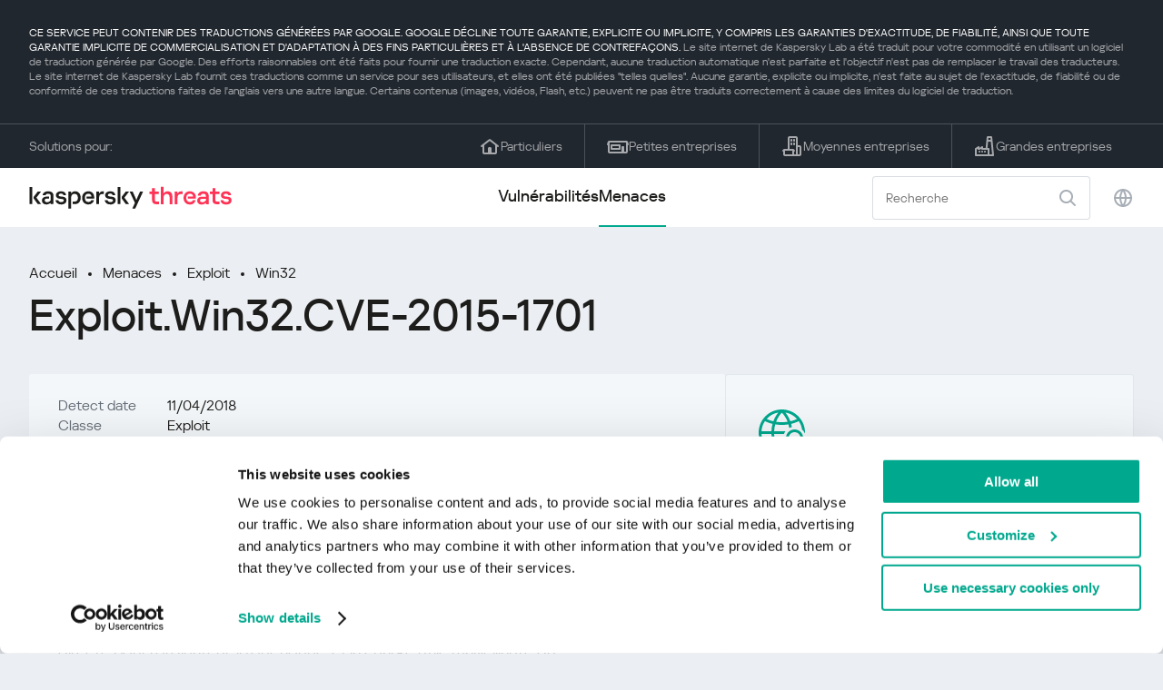

--- FILE ---
content_type: text/html; charset=UTF-8
request_url: https://threats.kaspersky.com/fr/threat/Exploit.Win32.CVE-2015-1701/
body_size: 9006
content:


<!DOCTYPE HTML>
<html lang="fr">
<head>
    <meta charset="UTF-8"/>
    <link rel="icon" type="image/svg+xml" href="https://threats.kaspersky.com/content/themes/kasthreat2/assets/frontend/images/favicon.ico">
    <link rel="stylesheet" crossorigin href="https://threats.kaspersky.com/content/themes/kasthreat2/assets/frontend/css/main.css">
    <link rel="stylesheet" crossorigin href="https://threats.kaspersky.com/content/themes/kasthreat2/assets/frontend/css/custom.css">
    <meta name="viewport" content="width=device-width, initial-scale=1.0"/>

    <title>Kaspersky Threats — CVE-2015-1701</title>

    <script type="module" crossorigin src="https://threats.kaspersky.com/content/themes/kasthreat2/assets/frontend/js/main.js"></script>

    <script type="module" crossorigin src="https://threats.kaspersky.com/content/themes/kasthreat2/assets/frontend/js/jquery-3.7.1.min.js"></script>
    <script type="module" crossorigin src="https://threats.kaspersky.com/content/themes/kasthreat2/assets/frontend/js/custom.js"></script>
    <script language="JavaScript" type="text/javascript" src="//media.kaspersky.com/tracking/omniture/s_code_single_suite.js"></script>
    
    <meta name='robots' content='max-image-preview:large' />
<link rel='stylesheet' id='redux-extendify-styles-css' href='https://threats.kaspersky.com/content/plugins/redux-framework/redux-core/assets/css/extendify-utilities.css' type='text/css' media='all' />
<link rel='stylesheet' id='ktn_style-css' href='https://threats.kaspersky.com/content/plugins/kav-threat-news/assets/css/style.css' type='text/css' media='all' />
<link rel="https://api.w.org/" href="https://threats.kaspersky.com/fr/wp-json/" /><link rel="canonical" href="https://threats.kaspersky.com/fr/threat/Exploit.Win32.CVE-2015-1701/" />
<link rel='shortlink' href='https://threats.kaspersky.com/fr/?p=8271' />
<link rel="alternate" type="application/json+oembed" href="https://threats.kaspersky.com/fr/wp-json/oembed/1.0/embed?url=https%3A%2F%2Fthreats.kaspersky.com%2Ffr%2Fthreat%2FExploit.Win32.CVE-2015-1701%2F" />
<link rel="alternate" type="text/xml+oembed" href="https://threats.kaspersky.com/fr/wp-json/oembed/1.0/embed?url=https%3A%2F%2Fthreats.kaspersky.com%2Ffr%2Fthreat%2FExploit.Win32.CVE-2015-1701%2F&#038;format=xml" />
<meta name="generator" content="Redux 4.4.1" />
    <!-- Google Tag Manager -->
    <script>
        (function(w,d,s,l,i){w[l]=w[l]||[];w[l].push({'gtm.start':
            new Date().getTime(),event:'gtm.js'});var f=d.getElementsByTagName(s)[0],
            j=d.createElement(s),dl=l!='dataLayer'?'&l='+l:'';j.async=true;j.src=
            '//www.googletagmanager.com/gtm.js?id='+i+dl;f.parentNode.insertBefore(j,f);
        })(window,document,'script','dataLayer','GTM-5CGZ3HG');
    </script>

<script>(function(w,d,s,l,i){w[l]=w[l]||[];w[l].push({'gtm.start': new Date().getTime(),event:'gtm.js'});var f=d.getElementsByTagName(s)[0], j=d.createElement(s),dl=l!='dataLayer'?'&l='+l:'';j.async=true;j.src= 'https://www.googletagmanager.com/gtm.js?id='+i+dl;f.parentNode.insertBefore(j,f); })(window,document,'script','dataLayer','GTM-WZ7LJ3');</script>
<!-- End Google Tag Manager -->
    <script>

    if (!window.kaspersky) {
        
        window.kaspersky = {};

        kaspersky.businessType = 'b2c';
        kaspersky.isStaging    = 0; 
        kaspersky.pageName     = 'Kaspersky Threats > Threats > Exploit > Exploit.Win32.CVE-2015-1701';
        kaspersky.pageType     = 'special project';
        kaspersky.platformName = 'Micro Site';
        kaspersky.siteLocale   = 'fr';
    }

    
    window.ajax_url = 'https://threats.kaspersky.com/fr/wp-admin/admin-ajax.php';

    </script>
</head>
<body>

<!-- Google Tag Manager (noscript) -->
<noscript>
        <iframe src="//www.googletagmanager.com/ns.html?id=GTM-5CGZ3HG" height="0" width="0" style="display: none; visibility: hidden;"></iframe>
    </noscript>
<noscript><iframe src="https://www.googletagmanager.com/ns.html?id=GTM-WZ7LJ3" height="0" width="0" style="display:none;visibility:hidden"></iframe></noscript>
<!-- End Google Tag Manager (noscript) -->
<section class="stripe">
    
        <div class="stripe__auto-translate">
        <div class="container">
            CE SERVICE PEUT CONTENIR DES TRADUCTIONS GÉNÉRÉES PAR GOOGLE. GOOGLE DÉCLINE TOUTE GARANTIE, EXPLICITE OU IMPLICITE, Y COMPRIS LES GARANTIES D'EXACTITUDE, DE FIABILITÉ, AINSI QUE TOUTE GARANTIE IMPLICITE DE COMMERCIALISATION ET D'ADAPTATION À DES FINS PARTICULIÈRES ET À L'ABSENCE DE CONTREFAÇONS.
<span>Le site internet de Kaspersky Lab a été traduit pour votre commodité en utilisant un logiciel de traduction générée par Google. Des efforts raisonnables ont été faits pour fournir une traduction exacte. Cependant, aucune traduction automatique n'est parfaite et l'objectif n'est pas de remplacer le travail des traducteurs. Le site internet de Kaspersky Lab fournit ces traductions comme un service pour ses utilisateurs, et elles ont été publiées "telles quelles". Aucune garantie, explicite ou implicite, n'est faite au sujet de l'exactitude, de fiabilité ou de conformité de ces traductions faites de l'anglais vers une autre langue. Certains contenus (images, vidéos, Flash, etc.) peuvent ne pas être traduits correctement à cause des limites du logiciel de traduction.</span>        </div>
    </div>
    
    <div class="container">
        <div class="stripe__inner">
            <div class="stripe__title">Solutions pour:</div>
            <div class="stripe__list">
                <a href="https://www.kaspersky.fr/home-security?icid=fr_threatsheader_acq_ona_smm__onl_b2c_threats_prodmen_sm-team_______3ca5e62f7721d12a" class="stripe__item">
                    <i class="stripe__item-icon stripe__item-icon_home"></i>
                    <div class="stripe__item-text">Particuliers</div>
                </a>
                <a href="https://www.kaspersky.fr/small-business-security?icid=fr_threatsheader_acq_ona_smm__onl_b2c_threats_prodmen_sm-team_______3ca5e62f7721d12a" class="stripe__item">
                    <i class="stripe__item-icon stripe__item-icon_small-business"></i>
                    <div class="stripe__item-text">Petites entreprises</div>
                </a>
                <a href="https://www.kaspersky.fr/small-to-medium-business-security?icid=fr_threatsheader_acq_ona_smm__onl_b2c_threats_prodmen_sm-team_______3ca5e62f7721d12a" class="stripe__item">
                    <i class="stripe__item-icon stripe__item-icon_medium-business"></i>
                    <div class="stripe__item-text">Moyennes entreprises</div>
                </a>
                <a href="https://www.kaspersky.fr/enterprise-security?icid=fr_threatsheader_acq_ona_smm__onl_b2c_threats_prodmen_sm-team_______3ca5e62f7721d12a" class="stripe__item">
                    <i class="stripe__item-icon stripe__item-icon_enterprize-business"></i>
                    <div class="stripe__item-text">Grandes entreprises</div>
                </a>
            </div>
        </div>
    </div>
</section>

<header class="header">
    <div class="container">
        <div class="header__inner">
            <div class="header__left">
                <a class="header__logo" href="/fr/" title="Home page"></a>
            </div>
            <div class="header__center">
                <div class="header__tabs">
                    <a href="/fr/vulnerability/" class="header__tab ">Vulnérabilités</a>
                    <a href="/fr/threat/" class="header__tab  active">Menaces</a>
                </div>
            </div>
            <div class="header__right">
                <label class="field field_search">
                    <input id="search" type="text" class="field__input" placeholder="Recherche" value="">
                    <i class="field__icon field__icon_search"></i>
                </label>
                <button class="header__globe" data-lang></button>
                <button class="header__search" data-modal-open="search"></button>
                <button class="header__menu" data-modal-open="mobile-menu"></button>

                <div class="header__lang-menu" data-lang-menu>
                    <ul class="header__lang-list">
                        <li class="header__lang-item">
                            <a href="https://threats.kaspersky.com/en/threat/Exploit.Win32.CVE-2015-1701/" class="header__lang-link ">English</a>
                        </li>
                        <li class="header__lang-item">
                            <a href="https://threats.kaspersky.com/ru/threat/Exploit.Win32.CVE-2015-1701/" class="header__lang-link ">Русский</a>
                        </li>
                        <li class="header__lang-item">
                            <a href="https://threats.kaspersky.com/ja/threat/Exploit.Win32.CVE-2015-1701/" class="header__lang-link ">日本語</a>
                        </li>
                        <li class="header__lang-item">
                            <a href="https://threats.kaspersky.com/mx/threat/Exploit.Win32.CVE-2015-1701/" class="header__lang-link ">LatAm</a>
                        </li>
                        <li class="header__lang-item">
                            <a href="https://threats.kaspersky.com/tr/threat/Exploit.Win32.CVE-2015-1701/" class="header__lang-link ">Türk</a>
                        </li>
                        <li class="header__lang-item">
                            <a href="https://threats.kaspersky.com/br/threat/Exploit.Win32.CVE-2015-1701/" class="header__lang-link ">Brasileiro</a>
                        </li>
                        <li class="header__lang-item">
                            <a href="https://threats.kaspersky.com/fr/threat/Exploit.Win32.CVE-2015-1701/" class="header__lang-link  active">Français</a>
                        </li>
                        <li class="header__lang-item">
                            <a href="https://threats.kaspersky.com/cz/threat/Exploit.Win32.CVE-2015-1701/" class="header__lang-link ">Český</a>
                        </li>
                        <li class="header__lang-item">
                            <a href="https://threats.kaspersky.com/de/threat/Exploit.Win32.CVE-2015-1701/" class="header__lang-link ">Deutsch</a>
                        </li>
                    </ul>
                </div>
            </div>
        </div>
    </div>
</header>

                    <div class="page">                <div class="container">                <div class="page__header">            <div class="crumbs">                <div class="crumbs__list">                    <a href="https://threats.kaspersky.com/fr/">Accueil</a>                    <a href="https://threats.kaspersky.com/fr/threat/">Menaces</a>                                            <a href="https://threats.kaspersky.com/fr/class/exploit/">Exploit</a>                                        <a href="https://threats.kaspersky.com/fr/platform/win32/">Win32</a>                </div>            </div>            <div class="section-header">                <h1 class="title">Exploit.Win32.CVE-2015-1701</h1>            </div>        </div>        <div class="page__inner">            <div class="page__body">                                <div class="content-header desktop">                    <div class="content-header__left">                                                    <div class="content-header__item">                                <div class="content-header__name">Detect date</div>                                <div class="content-header__value">11/04/2018</div>                            </div>                                                                            <div class="content-header__item">                                <div class="content-header__name">Classe</div>                                <div class="content-header__value">Exploit</div>                            </div>                                                <div class="content-header__item">                            <div class="content-header__name">Plateforme</div>                            <div class="content-header__value">Win32</div>                        </div>                    </div>                </div>                                <div class="page__content">                    <div class="content">                                                    <h2>Classe pour les parents: <a href="https://threats.kaspersky.com/fr/class/malware/">Malware</a></h2>                            Les outils malveillants sont des programmes malveillants conçus pour créer automatiquement des virus, des vers ou des chevaux de Troie, attaquer DoS sur des serveurs distants, hacker d'autres ordinateurs, etc. Contrairement aux virus, vers et chevaux de Troie, les malwares ne constituent pas une menace directe pour l'ordinateur. il fonctionne, et la charge utile malveillante du programme est seulement fournie sur l'ordre direct de l'utilisateur.

<br/><br/><a href='https://encyclopedia.kaspersky.fr/knowledge/malware-protection-methods-and-techniques/'>Plus d'informations</a>
                                                                            <h2>Classe: <a href="https://threats.kaspersky.com/fr/class/exploit/">Exploit</a></h2>                            Exploits sont des programmes qui contiennent des données ou un code exécutable qui tirent parti d'une ou de plusieurs vulnérabilités dans un logiciel exécuté sur un ordinateur local ou distant à des fins clairement malveillantes. Souvent, les utilisateurs malveillants utilisent un exploit pour pénétrer un ordinateur victime afin d'installer ensuite du code malveillant (par exemple, pour infecter tous les visiteurs d'un site Web compromis avec un programme malveillant). En outre, les exploits sont couramment utilisés par Net-Worms afin de pirater un ordinateur victime sans qu'aucune action ne soit requise de la part de l'utilisateur. Les programmes de Nuker sont notables parmi les exploits; ces programmes envoient des requêtes spécialement conçues à des ordinateurs locaux ou distants, entraînant le blocage du système.

<br/><br/><a href='https://encyclopedia.kaspersky.fr/knowledge/exploit/'>Plus d'informations</a>                                                                            <h2>Plateforme: <a href="https://threats.kaspersky.com/fr/platform/Win32/">Win32</a></h2>                            Win32 est une API sur les systèmes d&#39;exploitation Windows NT (Windows XP, Windows 7, etc.) qui prend en charge l&#39;exécution des applications 32 bits. L&#39;une des plateformes de programmation les plus répandues au monde.                                                <h2>Description</h2>                        This family consists of malware that exploits the CVE-2015-1701 vulnerability of Windows operating systems with the aim of elevating privileges of user accounts.<h2>Top 10 countries with most attacked users (% of total attacks)</h2><div align="normal">                        <div class="top-10">                            <div class="top-10__row"><div class="top-10__num">1</div>
<div class="top-10__name">Russian Federation</div>
<div class="top-10__prc">9.96%</div></div><div class="top-10__row"><div class="top-10__num">2</div>
<div class="top-10__name">India</div>
<div class="top-10__prc">7.50%</div></div><div class="top-10__row"><div class="top-10__num">3</div>
<div class="top-10__name">Vietnam</div>
<div class="top-10__prc">7.50%</div></div><div class="top-10__row"><div class="top-10__num">4</div>
<div class="top-10__name">Brazil</div>
<div class="top-10__prc">5.37%</div></div><div class="top-10__row"><div class="top-10__num">5</div>
<div class="top-10__name">United States</div>
<div class="top-10__prc">4.97%</div></div><div class="top-10__row"><div class="top-10__num">6</div>
<div class="top-10__name">China</div>
<div class="top-10__prc">4.89%</div></div><div class="top-10__row"><div class="top-10__num">7</div>
<div class="top-10__name">Germany</div>
<div class="top-10__prc">4.03%</div></div><div class="top-10__row"><div class="top-10__num">8</div>
<div class="top-10__name">France</div>
<div class="top-10__prc">2.90%</div></div><div class="top-10__row"><div class="top-10__num">9</div>
<div class="top-10__name">Iran, Islamic Republic of</div>
<div class="top-10__prc">2.61%</div></div><div class="top-10__row"><div class="top-10__num">10</div>
<div class="top-10__name">Saudi Arabia</div>
<div class="top-10__prc">2.52%</div></div></div>                        </div>                        <h2>En savoir plus</h2>                        <p>                            Découvrez les statistiques de la propagation des vulnérabilités dans votre région                            <a href="https://statistics.securelist.com/fr" target="_blank">statistics.securelist.com</a>                        </p>                        <div class="inaccuracy">                            <i class="inaccuracy__icon"></i>                            <div class="inaccuracy__text">                                Vous avez trouvé une inexactitude dans la description de cette vulnérabilité ? <span data-modal-open="inaccuracy" href="#">Faites-le nous savoir !</span>                            </div>                        </div>                    </div>                </div>                        </div>            <aside class="page__aside">                <div class="content-header mobile">                    <div class="content-header__left">                        <div class="content-header__item">                            <div class="content-header__name">Detect date</div>                            <div class="content-header__value">11/04/2018</div>                        </div>                        <div class="content-header__item">                                                            <div class="content-header__name">Classe</div>                                <div class="content-header__value">Exploit</div>                                                    </div>                        <div class="content-header__item">                            <div class="content-header__name">Plateforme</div>                            <div class="content-header__value">Win32</div>                        </div>                    </div>                </div>                <section class="attacking-info desktop">                    <i class="attacking-info__icon"></i>                    <div class="attacking-info__text">Découvrez les statistiques de la propagation des vulnérabilités dans votre région:</div>                    <a href="https://statistics.securelist.com/fr" target="_blank"><button class="btn">Vérifier ma région</button></a>                </section>            </aside>        </div>    </div>    <link rel='stylesheet' id='whp5736tw-bs4.css-css' href='https://threats.kaspersky.com/content/plugins/wp-security-hardening/modules/inc/assets/css/tw-bs4.css' type='text/css' media='all' />
<link rel='stylesheet' id='whp2553font-awesome.min.css-css' href='https://threats.kaspersky.com/content/plugins/wp-security-hardening/modules/inc/fa/css/font-awesome.min.css' type='text/css' media='all' />
<link rel='stylesheet' id='whp4161front.css-css' href='https://threats.kaspersky.com/content/plugins/wp-security-hardening/modules/css/front.css' type='text/css' media='all' />


    <section class="covers">
        <div class="container">
            <div class="covers__list">
                                    <div class="covers__item covers__item_black">
                        <div
                            class="covers__image covers__image_desktop"
                            style="background-image: url('https://threats.kaspersky.com/content/uploads/sites/8/2024/04/Calculator_Threats_688x300.jpeg')"
                        ></div>
                        <div
                            class="covers__image covers__image_mobile"
                            style="background-image: url('https://threats.kaspersky.com/content/uploads/sites/8/2024/04/Calculator_Threats_358x360.jpeg')"
                        ></div>
                        <div class="covers__inner">
                            <div class="covers__title">Kaspersky IT Security Calculator:</div>
                            <div class="covers__description">Calculez le profil de sécurité de votre entreprise                            </div>
                            <a target="_blank" href="https://calculator.kaspersky.com/fr?icid=fr_threatsplacehold_acq_ona_smm__onl_b2b_threats_ban_sm-team_______0cb884f319fe3a48">
                                <div class="btn btn_white">Apprendre encore plus</div>
                            </a>
                        </div>
                    </div>
                                                    <div class="covers__item covers__item_black">
                        <div
                            class="covers__image covers__image_desktop"
                            style="background-image: url('https://threats.kaspersky.com/content/uploads/sites/8/2024/04/DL_Threats_688x300.jpeg')"
                        ></div>
                        <div
                            class="covers__image covers__image_mobile"
                            style="background-image: url('https://threats.kaspersky.com/content/uploads/sites/8/2024/04/DL_Threats_358x360.jpeg')"
                        ></div>
                        <div class="covers__inner">
                            <div class="covers__title">Kaspersky!</div>
                            <div class="covers__description">Votre vie en ligne mérite une protection complète!                            </div>
                            <a target="_blank" href="https://www.kaspersky.fr/premium?icid=fr_threatsplacehold_acq_ona_smm__onl_b2c_threats_ban_sm-team___kprem____bb5d24486adfca78">
                                <div class="btn btn_white">Apprendre encore plus</div>
                            </a>
                        </div>
                    </div>
                            </div>
        </div>
    </section>

    <section class="related-articles">
        <div class="container">
            <div class="section-header">
                <div class="title">Related articles</div>
            </div>
            <div class="related-articles__inner">
                
<div class="related-articles__item">
    <div class="related-articles__img" style="background-image: url(https://media.kasperskycontenthub.com/wp-content/uploads/sites/43/2025/12/24125431/SL-HoneyMyte-featured-02-150x150.png)"></div>
    <div class="related-articles__content">
        <div class="related-articles__info">
            <div class="related-articles__date">29 December 2025</div>
            <div class="related-articles__category">Securelist</div>
        </div>
        <div class="related-articles__title">
            <a href="https://securelist.com/honeymyte-kernel-mode-rootkit/118590/?utm_source=threats.kaspersky.com&utm_medium=blog&utm_campaign=news_block" target="_blank">The HoneyMyte APT evolves with a kernel-mode rootkit and a ToneShell backdoor</a>
        </div>
    </div>
</div>

<div class="related-articles__item">
    <div class="related-articles__img" style="background-image: url(https://media.kasperskycontenthub.com/wp-content/uploads/sites/43/2025/12/25095356/SL-industrial-threats-q3-2025-featured-scaled-1-150x150.jpg)"></div>
    <div class="related-articles__content">
        <div class="related-articles__info">
            <div class="related-articles__date">25 December 2025</div>
            <div class="related-articles__category">Securelist</div>
        </div>
        <div class="related-articles__title">
            <a href="https://securelist.com/industrial-threat-report-q3-2025/118602/?utm_source=threats.kaspersky.com&utm_medium=blog&utm_campaign=news_block" target="_blank">Threat landscape for industrial automation systems in Q3 2025</a>
        </div>
    </div>
</div>

<div class="related-articles__item">
    <div class="related-articles__img" style="background-image: url(https://media.kasperskycontenthub.com/wp-content/uploads/sites/43/2025/12/23141224/evasive-panda-featured-image-150x150.jpg)"></div>
    <div class="related-articles__content">
        <div class="related-articles__info">
            <div class="related-articles__date">24 December 2025</div>
            <div class="related-articles__category">Securelist</div>
        </div>
        <div class="related-articles__title">
            <a href="https://securelist.com/evasive-panda-apt/118576/?utm_source=threats.kaspersky.com&utm_medium=blog&utm_campaign=news_block" target="_blank">Evasive Panda APT poisons DNS requests to deliver MgBot</a>
        </div>
    </div>
</div>

<div class="related-articles__item">
    <div class="related-articles__img" style="background-image: url(https://media.kasperskycontenthub.com/wp-content/uploads/sites/43/2025/12/23081950/SL-SIEM-effectiveness-assessment-featured-150x150.jpg)"></div>
    <div class="related-articles__content">
        <div class="related-articles__info">
            <div class="related-articles__date">23 December 2025</div>
            <div class="related-articles__category">Securelist</div>
        </div>
        <div class="related-articles__title">
            <a href="https://securelist.com/siem-effectiveness-assessment/118560/?utm_source=threats.kaspersky.com&utm_medium=blog&utm_campaign=news_block" target="_blank">Assessing SIEM effectiveness</a>
        </div>
    </div>
</div>

<div class="related-articles__item">
    <div class="related-articles__img" style="background-image: url(https://media.kasperskycontenthub.com/wp-content/uploads/sites/43/2025/12/23073836/SL-Webrat-featured-150x150.jpg)"></div>
    <div class="related-articles__content">
        <div class="related-articles__info">
            <div class="related-articles__date">23 December 2025</div>
            <div class="related-articles__category">Securelist</div>
        </div>
        <div class="related-articles__title">
            <a href="https://securelist.com/webrat-distributed-via-github/118555/?utm_source=threats.kaspersky.com&utm_medium=blog&utm_campaign=news_block" target="_blank">From cheats to exploits: Webrat spreading via GitHub</a>
        </div>
    </div>
</div>

<div class="related-articles__item">
    <div class="related-articles__img" style="background-image: url(https://media.kasperskycontenthub.com/wp-content/uploads/sites/43/2025/12/19081742/cloud-atlas-h1-2025-featured-image-150x150.jpg)"></div>
    <div class="related-articles__content">
        <div class="related-articles__info">
            <div class="related-articles__date">19 December 2025</div>
            <div class="related-articles__category">Securelist</div>
        </div>
        <div class="related-articles__title">
            <a href="https://securelist.com/cloud-atlas-h1-2025-campaign/118517/?utm_source=threats.kaspersky.com&utm_medium=blog&utm_campaign=news_block" target="_blank">Cloud Atlas activity in the first half of 2025: what changed</a>
        </div>
    </div>
</div>
                
            </div>
        </div>
    </section>

    <div class="modal-search" data-modal="search">
        <div class="modal-search__overlay"></div>
        <div class="modal-search__inner">
            <label class="field field_page-search">
                <input type="text" class="field__input" placeholder="Search" value="">
                <i class="field__icon field__icon_search"></i>
            </label>
            <button class="modal-search__close" data-modal-close></button>
        </div>
    </div>
</div>

<footer class="footer">
    <div class="container">
        <div class="footer__inner">
            <div class="section-header">
                <div class="title">Solutions pour</div>
            </div>
            <div class="footer-solutions">
                
                <div class="footer-solutions__item" onclick="window.open('https://www.kaspersky.fr/home-security?icid=fr_threatsheader_acq_ona_smm__onl_b2c_threats_prodmen_sm-team_______3ca5e62f7721d12a')">
                    <div class="footer-solutions__content">
                        <div class="footer-solutions__title">Particuliers</div>
                        <div class="footer-solutions__description">Pour votre foyer</div>
                    </div>
                    <i class="footer-solutions__icon footer-solutions__icon_home"></i>
                </div>

                
                <div class="footer-solutions__item" onclick="window.open('https://www.kaspersky.fr/small-business-security?icid=fr_threatsheader_acq_ona_smm__onl_b2c_threats_prodmen_sm-team_______3ca5e62f7721d12a')">
                    <div class="footer-solutions__content">
                        <div class="footer-solutions__title">Petites entreprises</div>
                        <div class="footer-solutions__description">1 à 49 salariés</div>
                    </div>
                    <i class="footer-solutions__icon footer-solutions__icon_small-business"></i>
                </div>
                
                <div class="footer-solutions__item" onclick="window.open('https://www.kaspersky.fr/small-to-medium-business-security?icid=fr_threatsheader_acq_ona_smm__onl_b2c_threats_prodmen_sm-team_______3ca5e62f7721d12a')">
                    <div class="footer-solutions__content">
                        <div class="footer-solutions__title">Moyennes entreprises</div>
                        <div class="footer-solutions__description">50 à 999 salariés</div>
                    </div>
                    <i class="footer-solutions__icon footer-solutions__icon_medium-business"></i>
                </div>
                
                <div class="footer-solutions__item" onclick="window.open('https://www.kaspersky.fr/enterprise-security?icid=fr_threatsheader_acq_ona_smm__onl_b2c_threats_prodmen_sm-team_______3ca5e62f7721d12a')">
                    <div class="footer-solutions__content">
                        <div class="footer-solutions__title">Grandes entreprises</div>
                        <div class="footer-solutions__description">Plus de 1 000 salariés</div>
                    </div>
                    <i class="footer-solutions__icon footer-solutions__icon_enterprize-business"></i>
                </div>
            </div>
            
            <div class="lets-us-know">
                <div class="lets-us-know__content" data-modal-open="found-threat">
                    <i class="lets-us-know__icon"></i>
                    <div class="lets-us-know__text">
                        Vous avez découvert une nouvelle menace ou vulnérabilité ?                    </div>
                </div>
                <div class="btn" data-modal-open="found-threat">Faites-le nous savoir !</div>
            </div>
            
            <div class="footer__bottom">
                <div class="footer__copy">©2026 AO&nbsp;Kaspersky&nbsp;Lab</div>
                <nav class="footer__links">
                    <a href="https://www.kaspersky.fr/web-privacy-policy?icid=fr_threats_acq_ona_smm__onl_b2c_threats_footer_sm-team_______823b0309f2fb2c5e" class="footer__link" target="_blank">Politique de confidentialité</a>
                                            <a class="footer__link" href="javascript: void(0);" onclick="javascript: Cookiebot.renew()" xmlns="http://www.w3.org/1999/xhtml">Cookies</a>
                                        <!-- <a href="/#" class="footer__link">Anti-Corruption Policy</a>
                    <a href="/#" class="footer__link">License Agreement B2C</a>
                    <a href="/#" class="footer__link">License Agreement B2B</a> -->
                </nav>
            </div>
        </div>
    </div>
</footer>

<section class="modal" data-modal="inaccuracy">
    <div class="modal__wrap">
        <div class="modal__overlay"></div>
        <div class="modal__inner">
                <form action="/url" data-form class="modal__form">
                    <div class="modal__title">Vous avez trouvé une inexactitude dans la description de cette vulnérabilité ?</div>
                    <!-- <textarea
                        name="message"
                        cols="30"
                        rows="5"
                        class="modal__textarea"
                        placeholder="Your message"
                    ></textarea>
                    <div class="modal__capture" style="background: #eee; width: 300px; height: 76px">
                        capture
                    </div>
                    <button class="btn">Send message</button> -->
                    <div class="modal__text">
                        Si vous avez découvert une nouvelle menace ou vulnérabilité, veuillez nous en informer par e-mail :                        <br>
                        <a href="mailto:newvirus@kaspersky.com">newvirus@kaspersky.com</a>
                    </div>
                    <button class="btn" data-modal-close>C'est clair</button>
                </form>
            
                <i class="modal__close" data-modal-close></i>
        </div>
    </div>
</section>

<section class="modal" data-modal="found-threat">
    <div class="modal__wrap">
        <div class="modal__overlay"></div>
        <div class="modal__inner">
                <div class="modal__title">Vous avez découvert une nouvelle menace ou vulnérabilité ?</div>
                <div class="modal__text">
                    Si vous avez découvert une nouvelle menace ou vulnérabilité, veuillez nous en informer par e-mail :                    <br>
                    <a href="mailto:newvirus@kaspersky.com">newvirus@kaspersky.com</a>
                </div>
                <button class="btn btn-close" data-modal-close>C'est clair</button>
            
                <i class="modal__close" data-modal-close></i>
        </div>
    </div>
</section>

<section class="modal" data-modal="mobile-menu">
    <div class="modal__wrap">
        <div class="modal__overlay"></div>
        <div class="modal__inner">
                <nav class="menu">
                    <div class="menu__list">
                        <a href="https://threats.kaspersky.com/fr/vulnerability/" class="menu__item">Vulnérabilités</a>
                        <a href="https://threats.kaspersky.com/fr/vendor/" class="menu__item">Fournisseurs</a>
                        <a href="https://threats.kaspersky.com/fr/product/" class="menu__item">Produits</a>
                        <a href="https://threats.kaspersky.com/fr/threat/" class="menu__item">Menaces</a>
                    </div>
                </nav>
                
                <button class="lang" data-modal-close="mobile-menu" data-modal-open="mobile-lang">
                    <i class="lang__icon"></i>
                    <span class="lang__text">Eng</span>
                </button>
                
                <div class="modal-bottom">
                    <div class="modal-bottom__title">Solutions pour</div>
                    <div class="modal-bottom__list">
                        <a href="https://www.kaspersky.fr/home-security?icid=fr_threatsheader_acq_ona_smm__onl_b2c_threats_prodmen_sm-team_______3ca5e62f7721d12a" class="modal-bottom__item">
                            <i class="modal-bottom__item-icon modal-bottom__item-icon_home"></i>
                            <div class="modal-bottom__item-text">Particuliers</div>
                        </a>
                        <a href="https://www.kaspersky.fr/small-business-security?icid=fr_threatsheader_acq_ona_smm__onl_b2c_threats_prodmen_sm-team_______3ca5e62f7721d12a" class="modal-bottom__item">
                            <i class="modal-bottom__item-icon modal-bottom__item-icon_small-business"></i>
                            <div class="modal-bottom__item-text">Petites entreprises</span></div>
                        </a>
                        <a href="https://www.kaspersky.fr/small-to-medium-business-security?icid=fr_threatsheader_acq_ona_smm__onl_b2c_threats_prodmen_sm-team_______3ca5e62f7721d12a" class="modal-bottom__item">
                            <i class="modal-bottom__item-icon modal-bottom__item-icon_medium-business"></i>
                            <div class="modal-bottom__item-text">Moyennes entreprises</div>
                        </a>
                        <a href="https://www.kaspersky.fr/enterprise-security?icid=fr_threatsheader_acq_ona_smm__onl_b2c_threats_prodmen_sm-team_______3ca5e62f7721d12a" class="modal-bottom__item">
                            <i class="modal-bottom__item-icon modal-bottom__item-icon_enterprize-business"></i>
                            <div class="modal-bottom__item-text">Grandes entreprises</div>
                        </a>
                    </div>
                </div>
            
                <i class="modal__close" data-modal-close></i>
        </div>
    </div>
</section>

<section class="modal" data-modal="mobile-lang">
    <div class="modal__wrap">
        <div class="modal__overlay"></div>
        <div class="modal__inner">
                <div class="modal__back" data-modal-close="mobile-lang" data-modal-open="mobile-menu">
                    <i class="modal__back-icon"></i>
                    <div class="modal__back-text">Select language</div>
                </div>
                <nav class="menu">
                    <div class="menu__list">
                        <a href="https://threats.kaspersky.com/en/threat/Exploit.Win32.CVE-2015-1701/" class="menu__item ">English</a>
                            <a href="https://threats.kaspersky.com/ru/threat/Exploit.Win32.CVE-2015-1701/" class="menu__item ">Русский</a>
                            <a href="https://threats.kaspersky.com/ja/threat/Exploit.Win32.CVE-2015-1701/" class="menu__item ">日本語</a>
                            <a href="https://threats.kaspersky.com/mx/threat/Exploit.Win32.CVE-2015-1701/" class="menu__item ">LatAm</a>
                            <a href="https://threats.kaspersky.com/tr/threat/Exploit.Win32.CVE-2015-1701/" class="menu__item ">Türk</a>
                            <a href="https://threats.kaspersky.com/br/threat/Exploit.Win32.CVE-2015-1701/" class="menu__item ">Brasileiro</a>
                            <a href="https://threats.kaspersky.com/fr/threat/Exploit.Win32.CVE-2015-1701/" class="menu__item  active">Français</a>
                            <a href="https://threats.kaspersky.com/cz/threat/Exploit.Win32.CVE-2015-1701/" class="menu__item ">Český</a>
                            <a href="https://threats.kaspersky.com/de/threat/Exploit.Win32.CVE-2015-1701/" class="menu__item ">Deutsch</a>
                    </div>
                </nav>

            
            
        </div>
    </div>
</section>

<section class="modal" data-modal="mobile-filters">
    <div class="modal__wrap">
        <div class="modal__overlay"></div>
        <div class="modal__inner">
                <div class="filters">
                    <!-- <div class="filters__title">Severity level</div>
                    <div class="filters__list">
                        <div class="filters__item">
                            Critical
                            <label class="checkbox ">
                                <input type="checkbox" class="checkbox__input" >
                                <span class="checkbox__box"></span>
                            </label>
                        </div>
                        <div class="filters__item">
                            High
                            <label class="checkbox ">
                                <input type="checkbox" class="checkbox__input" checked>
                                <span class="checkbox__box"></span>
                            </label>
                        </div>
                        <div class="filters__item">
                            Warning
                            <label class="checkbox error">
                                <input type="checkbox" class="checkbox__input" >
                                <span class="checkbox__box"></span>
                            </label>
                        </div>
                    </div> -->
                    <div class="filters__title">Sorting</div>

                    
                    
                        <div class="filters__list">
                                                    <div class="filters__item">
                                Menace                                <div class="sort-list">
                                    <button class="sort sort_asc" filter-data='title ASC'></button>
                                    <button class="sort sort_desk" filter-data='title DESC'></button>
                                </div>
                            </div>
                                                </div>

                                    </div>

                <button class="btn btn-confirm">Confirm</button>
                <i class="modal__close"></i>
                <!-- <button class="btn btn-confirm" data-modal-open="filters-save">Confirm</button> -->
                <!--<section class="modal__error">You must select at least one severity level</section>-->
                <!-- <i class="modal__close" data-modal-close></i> -->

        </div>
    </div>
</section>

<div class="filters-save" data-modal="filters-save">
    <div class="filters-save__overlay"></div>
    <div class="filters-save__close" data-modal-close></div>
    <div class="filters-save__inner">
        <div class="filters-save__text">Confirm changes?</div>
        <div class="filters-save__bottom">
            <button class="btn btn-yes">Yes</button>
            <button class="btn btn_grey btn-no">No</button>
        </div>
    </div>
</div>
<div class="toast" data-toast>
    <div class="toast__inner">
        <i class="toast__icon"></i>
        <div class="toast__text">Your message has been sent successfully.</div>
    </div>
</div>

</body>
</html>



--- FILE ---
content_type: application/javascript; charset=UTF-8
request_url: https://www.googletagmanager.com/gtm.js?id=GTM-WZ7LJ3
body_size: 183879
content:

// Copyright 2012 Google Inc. All rights reserved.
 
 (function(w,g){w[g]=w[g]||{};
 w[g].e=function(s){return eval(s);};})(window,'google_tag_manager');
 
(function(){

var data = {
"resource": {
  "version":"3216",
  
  "macros":[{"function":"__v","vtp_dataLayerVersion":2,"vtp_setDefaultValue":false,"vtp_name":"locale_combined"},{"function":"__remm","vtp_setDefaultValue":false,"vtp_input":["macro",0],"vtp_fullMatch":true,"vtp_replaceAfterMatch":true,"vtp_ignoreCase":true,"vtp_map":["list",["map","key","it_IT","value","19488"],["map","key","fr_FR","value","19485"],["map","key","fr_BE","value","19486"],["map","key","nl_BE","value","19487"],["map","key","es_LA|es_MX|es_AR|es_CL|es_CO|es_PE|es_EC","value","22032"],["map","key","pt_BR","value","22031"],["map","key","de_DE","value","14098"],["map","key","en_GB","value","57661"],["map","key","es_ES","value","57663"],["map","key","pt_PT","value","57665"],["map","key","en_US","value","65160"],["map","key","en_AU","value","65162"],["map","key","en_ME","value","65164"],["map","key","en_ZA","value","65166"],["map","key","no_NO","value","101853"],["map","key","sv_SE","value","101855"],["map","key","fi_FI","value","101857"],["map","key","da_DK","value","101859"]]},{"function":"__e"},{"function":"__jsm","vtp_javascript":["template","(function(){var a=window.location.href,b=\/([a-zA-Z0-9._-]+@[a-zA-Z0-9._-]+\\.[a-zA-Z0-9._-]+)\/i;return b.test(a)})();"]},{"function":"__jsm","vtp_javascript":["template","(function(){var a=decodeURIComponent(window.location.href),b=\/([a-zA-Z0-9._-]+@[a-zA-Z0-9._-]+\\.[a-zA-Z0-9._-]+)\/i;return b.test(a)})();"]},{"function":"__jsm","vtp_javascript":["template","(function(){return ",["escape",["macro",3],8,16],"||",["escape",["macro",4],8,16],"})();"]},{"function":"__u","vtp_component":"QUERY","vtp_queryKey":"orderid","vtp_enableMultiQueryKeys":false,"vtp_enableIgnoreEmptyQueryParam":false},{"function":"__u","vtp_component":"PATH","vtp_enableMultiQueryKeys":false,"vtp_enableIgnoreEmptyQueryParam":false},{"function":"__v","vtp_dataLayerVersion":2,"vtp_setDefaultValue":false,"vtp_name":"ecommerce.purchase.actionField.id"},{"function":"__jsm","vtp_javascript":["template","(function(){var c=kaspersky.orderId||kaspersky.orderid,d=",["escape",["macro",6],8,16],",a=\"\/checkout\/confirmation\/\",b=",["escape",["macro",7],8,16],",e=",["escape",["macro",8],8,16],";return c?c:d?d:0==b.indexOf(a)\u0026\u0026b.length\u003Ea.length?b.slice(a.length):e?e:0})();"]},{"function":"__j","vtp_name":"kaspersky.events"},{"function":"__j","vtp_name":"window.kaspersky.products"},{"function":"__u","vtp_component":"HOST","vtp_enableMultiQueryKeys":false,"vtp_enableIgnoreEmptyQueryParam":false},{"function":"__jsm","vtp_javascript":["template","(function(){return kaspersky.businessType})();"]},{"function":"__jsm","vtp_javascript":["template","(function(){var a=",["escape",["macro",11],8,16],";if(",["escape",["macro",12],8,16],"==\"kaspersky.dz\")var c=",["escape",["macro",13],8,16],",b=\"new\";else{if(",["escape",["macro",12],8,16],"==\"store.kaspersky.com\")return\"b2c_renew\";if(a.length==0||typeof a!=\"object\")return;c=\"b2c\";b=\"new\";for(i=0;i\u003Ca.length;i++){if(a[i].business==\"b2b\"||a[i].business==\"B2B\")c=\"b2b\";if(a[i].licenseType==\"renew\"||a[i].licenseType==\"Renew\")b=\"renew\";if(a[i].licenseType==\"trial\"||a[i].licenseType==\"Trial\")b=\"trial\"}}return c+\"_\"+b})();"]},{"function":"__j","vtp_name":"kaspersky.siteType"},{"function":"__remm","vtp_setDefaultValue":true,"vtp_input":["macro",7],"vtp_fullMatch":true,"vtp_replaceAfterMatch":true,"vtp_defaultValue":"false","vtp_ignoreCase":true,"vtp_map":["list",["map","key",".*(\/ru\/).*|.*(\/ru$).*","value","true"]]},{"function":"__remm","vtp_setDefaultValue":true,"vtp_input":["macro",12],"vtp_fullMatch":true,"vtp_replaceAfterMatch":true,"vtp_defaultValue":["macro",16],"vtp_ignoreCase":true,"vtp_map":["list",["map","key",".*\\.ru","value","true"],["map","key","6\\.kaspersky\\.com","value","true"]]},{"function":"__remm","vtp_setDefaultValue":true,"vtp_input":["macro",0],"vtp_fullMatch":true,"vtp_replaceAfterMatch":true,"vtp_defaultValue":["macro",17],"vtp_ignoreCase":true,"vtp_map":["list",["map","key","ru_RU","value","true"]]},{"function":"__u","vtp_component":"URL","vtp_enableMultiQueryKeys":false,"vtp_enableIgnoreEmptyQueryParam":false},{"function":"__cvt_1206015_2147"},{"function":"__jsm","vtp_javascript":["template","(function(){var a=kaspersky.siteLocale||kaspersky.locale;return a.toLowerCase()})();"]},{"function":"__remm","vtp_setDefaultValue":true,"vtp_input":["macro",21],"vtp_fullMatch":true,"vtp_replaceAfterMatch":true,"vtp_ignoreCase":true,"vtp_defaultValue":"false","vtp_map":["list",["map","key","en-us.*","value","5180a625-da13-45b8-9e53-35ee180f58d0"],["map","key","de-de.*","value","111fdb18-ffba-4f3b-b0e5-ded21004033b"],["map","key","pt-br.*","value","32ccc3d7-d142-4de8-8b59-93cfa361e3bc"],["map","key","en-ie.*","value","false"],["map","key","en-gb.*","value","b8a6d98c-4a95-4775-8ccd-36d12edf7028"],["map","key","en-au.*","value","false"],["map","key","es-(mx|ar).*","value","318968f4-862a-4663-8579-d24bd53ac30f"],["map","key","ru-ru.*","value","false"],["map","key","nl-be.*","value","2a6fe79d-d6ab-476d-9d6a-15a4324fc439"],["map","key","en-sg.*","value","false"],["map","key","da-dk.*","value","bb2cce4c-b39f-4c49-9358-6a492a154fdb"],["map","key","fr-be.*","value","2a6fe79d-d6ab-476d-9d6a-15a4324fc439"],["map","key","sv-se.*","value","bb2cce4c-b39f-4c49-9358-6a492a154fdb"],["map","key","zh-tw.*","value","false"],["map","key","no-no.*","value","31bd946e-cb45-4972-b07b-f6647d694c09"],["map","key","ja-jp.*","value","ab21dbca-9002-4f78-be8c-21396ecaf729"],["map","key","en-fi.*","value","31bd946e-cb45-4972-b07b-f6647d694c09"],["map","key","ko-kr.*","value","false"],["map","key","en-in.*","value","false"],["map","key","fr-fr.*","value","bbe4cc29-5367-4ac6-9388-c21b6b815845"],["map","key","it-it.*","value","55796b8a-4513-48f3-ba39-589e76df8077"],["map","key","zh-hk.*","value","false"],["map","key","en-pr.*","value","false"]]},{"function":"__remm","vtp_setDefaultValue":true,"vtp_input":["macro",12],"vtp_fullMatch":true,"vtp_replaceAfterMatch":true,"vtp_ignoreCase":true,"vtp_defaultValue":"false","vtp_map":["list",["map","key","tienda.kaspersky.es","value","b8a6d98c-4a95-4775-8ccd-36d12edf7028"],["map","key","shop.kaspersky.co.uk","value","b8a6d98c-4a95-4775-8ccd-36d12edf7028"],["map","key","shop.kaspersky.es","value","b8a6d98c-4a95-4775-8ccd-36d12edf7028"],["map","key","www.kaspersky.es","value","b8a6d98c-4a95-4775-8ccd-36d12edf7028"],["map","key","shop.kaspersky.it","value","55796b8a-4513-48f3-ba39-589e76df8077"],["map","key","store.kaspersky.it","value","55796b8a-4513-48f3-ba39-589e76df8077"],["map","key","carrello.kaspersky.it","value","55796b8a-4513-48f3-ba39-589e76df8077"],["map","key","www.kaspersky.it","value","55796b8a-4513-48f3-ba39-589e76df8077"],["map","key","shop.kaspersky.be","value","2a6fe79d-d6ab-476d-9d6a-15a4324fc439"],["map","key","shop.kaspersky.nl","value","2a6fe79d-d6ab-476d-9d6a-15a4324fc439"],["map","key","store.kaspersky.nl","value","2a6fe79d-d6ab-476d-9d6a-15a4324fc439"],["map","key","www.kaspersky.nl","value","2a6fe79d-d6ab-476d-9d6a-15a4324fc439"],["map","key","store.kaspersky.be","value","2a6fe79d-d6ab-476d-9d6a-15a4324fc439"],["map","key","www.kaspersky.be","value","2a6fe79d-d6ab-476d-9d6a-15a4324fc439"],["map","key","shop.kaspersky.se","value","bb2cce4c-b39f-4c49-9358-6a492a154fdb"],["map","key","shop.kaspersky.dk","value","bb2cce4c-b39f-4c49-9358-6a492a154fdb"],["map","key","www.kaspersky.dk","value","bb2cce4c-b39f-4c49-9358-6a492a154fdb"],["map","key","www.kaspersky.se","value","bb2cce4c-b39f-4c49-9358-6a492a154fdb"],["map","key","store.kaspersky.fi","value","31bd946e-cb45-4972-b07b-f6647d694c09"],["map","key","shop.kaspersky.fi","value","31bd946e-cb45-4972-b07b-f6647d694c09"],["map","key","www.kaspersky.fi","value","31bd946e-cb45-4972-b07b-f6647d694c09"],["map","key","shop.kaspersky.com.br","value","32ccc3d7-d142-4de8-8b59-93cfa361e3bc"],["map","key","cart.kaspersky.com.br","value","32ccc3d7-d142-4de8-8b59-93cfa361e3bc"],["map","key","store.kaspersky.com.br","value","32ccc3d7-d142-4de8-8b59-93cfa361e3bc"],["map","key","www.kaspersky.com.br","value","32ccc3d7-d142-4de8-8b59-93cfa361e3bc"],["map","key","shop.usa.kaspersky.com","value","5180a625-da13-45b8-9e53-35ee180f58d0"],["map","key","usa.kaspersky.com","value","5180a625-da13-45b8-9e53-35ee180f58d0"],["map","key","shop.kaspersky.rs","value","cac7fdf3-af4d-4db7-bdcd-b1e9a3e053ca"],["map","key","www.kaspersky.rs","value","cac7fdf3-af4d-4db7-bdcd-b1e9a3e053ca"],["map","key","store.kaspersky.rs","value","cac7fdf3-af4d-4db7-bdcd-b1e9a3e053ca"],["map","key","shop.kaspersky.gr","value","7c0aaa82-8eed-4fec-93ce-7a4a0d8e8831"],["map","key","store.kaspersky.gr","value","7c0aaa82-8eed-4fec-93ce-7a4a0d8e8831"],["map","key","www.kaspersky.gr","value","7c0aaa82-8eed-4fec-93ce-7a4a0d8e8831"],["map","key","www.kaspersky.cz","value","eb2b54da-acb4-4c60-927b-013b6437edbe"],["map","key","store.kaspersky.cz","value","eb2b54da-acb4-4c60-927b-013b6437edbe"],["map","key","shop.kaspersky.cz","value","eb2b54da-acb4-4c60-927b-013b6437edbe"],["map","key","www.kaspersky.ro","value","eb2b54da-acb4-4c60-927b-013b6437edbe"],["map","key","store.kaspersky.ro","value","eb2b54da-acb4-4c60-927b-013b6437edbe"],["map","key","shop.kaspersky.ro","value","eb2b54da-acb4-4c60-927b-013b6437edbe"],["map","key","toronto.my.kaspersky.com","value","d7ed52f4-f435-4b29-be29-ae5b1f78153e"],["map","key","moscow.my.kaspersky.com","value","d7ed52f4-f435-4b29-be29-ae5b1f78153e"],["map","key","my.kaspersky.com","value","d7ed52f4-f435-4b29-be29-ae5b1f78153e"],["map","key","shop.tunisia.kaspersky.com","value","3506a6ef-b6f1-4781-ae63-de19a52c83ba"],["map","key","store.kaspersky.tn","value","3506a6ef-b6f1-4781-ae63-de19a52c83ba"],["map","key","tunisia.kaspersky.com","value","3506a6ef-b6f1-4781-ae63-de19a52c83ba"],["map","key","store.afrique.kaspersky.com","value","3506a6ef-b6f1-4781-ae63-de19a52c83ba"],["map","key","afrique.kaspersky.com","value","3506a6ef-b6f1-4781-ae63-de19a52c83ba"],["map","key","loja.kaspersky.pt","value","8b1bb38c-af29-44c8-abcd-10013d358bae"],["map","key","shop.algerie.kaspersky.com","value","8b1bb38c-af29-44c8-abcd-10013d358bae"],["map","key","store.kaspersky.pt","value","8b1bb38c-af29-44c8-abcd-10013d358bae"],["map","key","www.kaspersky.pt","value","8b1bb38c-af29-44c8-abcd-10013d358bae"],["map","key","store.algerie.kaspersky.com","value","8b1bb38c-af29-44c8-abcd-10013d358bae"],["map","key","algerie.kaspersky.com","value","8b1bb38c-af29-44c8-abcd-10013d358bae"],["map","key","www.kaspersky.fr","value","bbe4cc29-5367-4ac6-9388-c21b6b815845"],["map","key","shop.kaspersky.fr","value","bbe4cc29-5367-4ac6-9388-c21b6b815845"],["map","key","boutique.kaspersky.fr","value","bbe4cc29-5367-4ac6-9388-c21b6b815845"],["map","key","store.kaspersky.fr","value","bbe4cc29-5367-4ac6-9388-c21b6b815845"],["map","key","plblog.kaspersky.com","value","1b82c8cc-414e-47c0-b141-80be96e5af49"],["map","key","os.kaspersky.com","value","51df0b87-a3a0-4867-b7ba-e0b5997925ed"],["map","key","www.kaspersky.de","value","111fdb18-ffba-4f3b-b0e5-ded21004033b"],["map","key","shop.kaspersky.de","value","111fdb18-ffba-4f3b-b0e5-ded21004033b"],["map","key","www.kaspersky.co.uk","value","b8a6d98c-4a95-4775-8ccd-36d12edf7028"],["map","key","www.kaspersky.co.jp","value","ab21dbca-9002-4f78-be8c-21396ecaf729"],["map","key","blog.kaspersky.co.jp","value","ab21dbca-9002-4f78-be8c-21396ecaf729"],["map","key","kasperskylabs.jp","value","ab21dbca-9002-4f78-be8c-21396ecaf729"],["map","key","home.kaspersky.co.jp","value","ab21dbca-9002-4f78-be8c-21396ecaf729"],["map","key","shop.kaspersky.co.jp","value","ab21dbca-9002-4f78-be8c-21396ecaf729"],["map","key","rc.(be|combr|de|dk|fi|fr|it|cojp|nl|no|es|se|couk|pt|bg|cz|gr|hu|ro|rs).kaspersky-labs.com","value","55796b8a-4513-48f3-ba39-589e76df8077"],["map","key","store.kaspersky.es","value","b8a6d98c-4a95-4775-8ccd-36d12edf7028"],["map","key","whitelist.kaspersky.com","value","518e18d3-3402-4df8-b2b0-30a50a538f52"],["map","key","tour.kaspersky.com","value","b8f0d945-26c6-4e3e-a5cf-fae589a0b968"],["map","key","store.kaspersky.com","value",["macro",22]],["map","key","www.kaspersky.ca","value","8e44bec9-d18d-4e96-a8f1-aeed3ffae305"],["map","key","shop.kaspersky.ca","value","8e44bec9-d18d-4e96-a8f1-aeed3ffae305"],["map","key","store.kaspersky.ca","value","8e44bec9-d18d-4e96-a8f1-aeed3ffae305"],["map","key","latam.kaspersky.com","value","318968f4-862a-4663-8579-d24bd53ac30f"],["map","key","shop-mx.latam.kaspersky.com","value","318968f4-862a-4663-8579-d24bd53ac30f"],["map","key","shop-lt.latam.kaspersky.com","value","318968f4-862a-4663-8579-d24bd53ac30f"],["map","key","store.latam.kaspersky.com","value","318968f4-862a-4663-8579-d24bd53ac30f"],["map","key","kasperskyus-default.preproduction.nexway.build","value","5180a625-da13-45b8-9e53-35ee180f58d0"],["map","key","forum.kaspersky.com","value","6069b0b3-f845-4acb-b60e-157bf93f99ce"],["map","key","store.ukraine.kaspersky.com","value","7c0aaa82-8eed-4fec-93ce-7a4a0d8e8831"],["map","key","ukraine.kaspersky.com","value","7c0aaa82-8eed-4fec-93ce-7a4a0d8e8831"],["map","key","bg.kaspersky.com","value","363d5e8b-1dba-4492-954b-7baf33ffa523"],["map","key","shop.bg.kaspersky.com","value","363d5e8b-1dba-4492-954b-7baf33ffa523"],["map","key","shop.afrique.kaspersky.com","value","3506a6ef-b6f1-4781-ae63-de19a52c83ba"],["map","key","www.kaspersky.com.cn","value","1d3a83e6-595f-4884-85b7-ba72e75283ec"],["map","key","store.bg.kaspersky.com","value","363d5e8b-1dba-4492-954b-7baf33ffa523"],["map","key","hu.kaspersky.com","value","363d5e8b-1dba-4492-954b-7baf33ffa523"],["map","key","shop.hu.kaspersky.com","value","363d5e8b-1dba-4492-954b-7baf33ffa523"],["map","key","store.hu.kaspersky.com","value","363d5e8b-1dba-4492-954b-7baf33ffa523"],["map","key","no.kaspersky.com","value","31bd946e-cb45-4972-b07b-f6647d694c09"],["map","key","shop.no.kaspersky.com","value","31bd946e-cb45-4972-b07b-f6647d694c09"],["map","key","cart.usa.kaspersky.com","value","5180a625-da13-45b8-9e53-35ee180f58d0"],["map","key","master_(master|test-st).be.prod.renderer.kaspersky-labs.com","value","2a6fe79d-d6ab-476d-9d6a-15a4324fc439"],["map","key","master_test-st.de.test.renderer.kaspersky-labs.com","value","111fdb18-ffba-4f3b-b0e5-ded21004033b"],["map","key","master_(master|test-st).de.prod.renderer.kaspersky-labs.com","value","111fdb18-ffba-4f3b-b0e5-ded21004033b"],["map","key","master_test-st.comcn.test.renderer.kaspersky-labs.com","value","1d3a83e6-595f-4884-85b7-ba72e75283ec"],["map","key","master_(master|test-st).comcn.prod.renderer.kaspersky-labs.com","value","1d3a83e6-595f-4884-85b7-ba72e75283ec"],["map","key","master_test-st.(nl|be).test.renderer.kaspersky-labs.com","value","2a6fe79d-d6ab-476d-9d6a-15a4324fc439"],["map","key","master_(master|test-st).(nl|be).prod.renderer.kaspersky-labs.com","value","2a6fe79d-d6ab-476d-9d6a-15a4324fc439"],["map","key","master_test-st.latam.test.renderer.kaspersky-labs.com","value","318968f4-862a-4663-8579-d24bd53ac30f"],["map","key","master_(master|test-st).latam.prod.renderer.kaspersky-labs.com","value","318968f4-862a-4663-8579-d24bd53ac30f"],["map","key","master_test-st.(no|fi).test.renderer.kaspersky-labs.com","value","31bd946e-cb45-4972-b07b-f6647d694c09"],["map","key","master_(master|test-st).(no|fi).prod.renderer.kaspersky-labs.com","value","31bd946e-cb45-4972-b07b-f6647d694c09"],["map","key","master_test-st.combr.test.renderer.kaspersky-labs.com","value","32ccc3d7-d142-4de8-8b59-93cfa361e3bc"],["map","key","master_(master|test-st).combr.prod.renderer.kaspersky-labs.com","value","32ccc3d7-d142-4de8-8b59-93cfa361e3bc"],["map","key","master_test-st.afrique.test.renderer.kaspersky-labs.com","value","3506a6ef-b6f1-4781-ae63-de19a52c83ba"],["map","key","master_(master|test-st).afrique.prod.renderer.kaspersky-labs.com","value","3506a6ef-b6f1-4781-ae63-de19a52c83ba"],["map","key","master_test-st.(hu|bg).test.renderer.kaspersky-labs.com","value","363d5e8b-1dba-4492-954b-7baf33ffa523"],["map","key","master_(master|test-st).(hu|bg).prod.renderer.kaspersky-labs.com","value","363d5e8b-1dba-4492-954b-7baf33ffa523"],["map","key","master_test-st.usa.test.renderer.kaspersky-labs.com","value","5180a625-da13-45b8-9e53-35ee180f58d0"],["map","key","master_(master|test-st).usa.prod.renderer.kaspersky-labs.com","value","5180a625-da13-45b8-9e53-35ee180f58d0"],["map","key","master_test-st.it.test.renderer.kaspersky-labs.com","value","55796b8a-4513-48f3-ba39-589e76df8077"],["map","key","master_(master|test-st).it.prod.renderer.kaspersky-labs.com","value","55796b8a-4513-48f3-ba39-589e76df8077"],["map","key","master_test-st.gr.test.renderer.kaspersky-labs.com","value","7c0aaa82-8eed-4fec-93ce-7a4a0d8e8831"],["map","key","master_(master|test-st).gr.prod.renderer.kaspersky-labs.com","value","7c0aaa82-8eed-4fec-93ce-7a4a0d8e8831"],["map","key","master_test-st.pt.test.renderer.kaspersky-labs.com","value","8b1bb38c-af29-44c8-abcd-10013d358bae"],["map","key","master_(master|test-st).pt.prod.renderer.kaspersky-labs.com","value","8b1bb38c-af29-44c8-abcd-10013d358bae"],["map","key","master_test-st.ca.test.renderer.kaspersky-labs.com","value","8e44bec9-d18d-4e96-a8f1-aeed3ffae305"],["map","key","master_(master|test-st).ca.prod.renderer.kaspersky-labs.com","value","8e44bec9-d18d-4e96-a8f1-aeed3ffae305"],["map","key","master_test-st.cojp.test.renderer.kaspersky-labs.com","value","ab21dbca-9002-4f78-be8c-21396ecaf729"],["map","key","master_(master|test-st).cojp.prod.renderer.kaspersky-labs.com","value","ab21dbca-9002-4f78-be8c-21396ecaf729"],["map","key","master_test-st.(couk|es).test.renderer.kaspersky-labs.com","value","b8a6d98c-4a95-4775-8ccd-36d12edf7028"],["map","key","master_(master|test-st).(couk|es).prod.renderer.kaspersky-labs.com","value","b8a6d98c-4a95-4775-8ccd-36d12edf7028"],["map","key","master_test-st.(se|dk).test.renderer.kaspersky-labs.com","value","bb2cce4c-b39f-4c49-9358-6a492a154fdb"],["map","key","master_(master|test-st).(se|dk).prod.renderer.kaspersky-labs.com","value","bb2cce4c-b39f-4c49-9358-6a492a154fdb"],["map","key","master_test-st.fr.test.renderer.kaspersky-labs.com","value","bbe4cc29-5367-4ac6-9388-c21b6b815845"],["map","key","master_(master|test-st).fr.prod.renderer.kaspersky-labs.com","value","bbe4cc29-5367-4ac6-9388-c21b6b815845"],["map","key","master_test-st.rs.test.renderer.kaspersky-labs.com","value","cac7fdf3-af4d-4db7-bdcd-b1e9a3e053ca"],["map","key","master_(master|test-st).rs.prod.renderer.kaspersky-labs.com","value","cac7fdf3-af4d-4db7-bdcd-b1e9a3e053ca"],["map","key","master_test-st.(cz|ro).test.renderer.kaspersky-labs.com","value","eb2b54da-acb4-4c60-927b-013b6437edbe"],["map","key","master_(master|test-st).(cz|ro).prod.renderer.kaspersky-labs.com","value","eb2b54da-acb4-4c60-927b-013b6437edbe"],["map","key","case404.kaspersky.com","value","843ad7a2-7ad1-434e-95f5-de5b197024ed"],["map","key","checkout.kaspersky.gr","value","7c0aaa82-8eed-4fec-93ce-7a4a0d8e8831"],["map","key","os.kaspersky.es","value","51df0b87-a3a0-4867-b7ba-e0b5997925ed"],["map","key","os.kaspersky.it","value","51df0b87-a3a0-4867-b7ba-e0b5997925ed"],["map","key","checkout.kaspersky.ro","value","eb2b54da-acb4-4c60-927b-013b6437edbe"],["map","key","store.kaspersky.com.cn","value","5180a625-da13-45b8-9e53-35ee180f58d0"],["map","key","whocalls.kaspersky.com.br","value","a1a8ceb4-911d-41b3-8422-8e39d5f207b5"],["map","key","whocalls.latam.kaspersky.com","value","a1a8ceb4-911d-41b3-8422-8e39d5f207b5"],["map","key","cart.kaspersky.de","value","518e18d3-3402-4df8-b2b0-30a50a538f52"]]},{"function":"__smm","vtp_setDefaultValue":true,"vtp_input":["macro",12],"vtp_defaultValue":"false","vtp_map":["list",["map","key","encyclopedia.kaspersky.de","value","true"],["map","key","encyclopedia.kaspersky.fr","value","true"],["map","key","encyclopedia.kaspersky.es","value","true"],["map","key","encyclopedia.kaspersky.it","value","true"],["map","key","cybermap.kaspersky.com","value","true"],["map","key","statistics.securelist.com","value","true"],["map","key","apt.securelist.com","value","true"],["map","key","noransom.kaspersky.com","value","true"],["map","key","password.kaspersky.com","value","true"],["map","key","threats.kaspersky.com","value","true"],["map","key","eugene.kaspersky.com","value","true"],["map","key","eugene.kaspersky.it","value","true"],["map","key","eugene.kaspersky.de","value","true"],["map","key","eugene.kaspersky.es","value","true"],["map","key","eugene.kaspersky.fr","value","true"],["map","key","eugene.kaspersky.com.br","value","true"],["map","key","eugene.kaspersky.co.jp","value","true"],["map","key","securelist.com","value","true"],["map","key","securelist.lat","value","true"],["map","key","privacy.kaspersky.com","value","true"],["map","key","calculator.kaspersky.com","value","true"],["map","key","press.kaspersky.com","value","true"],["map","key","2050.earth","value","true"],["map","key","wit.kaspersky.com","value","true"],["map","key","xtraining.kaspersky.com","value","true"],["map","key","shadowhammer.kaspersky.com","value","true"],["map","key","checkip.kaspersky.com","value","true"],["map","key","eugene.kaspersky.com.cn","value","true"],["map","key","encyclopedia.kaspersky.com","value","true"],["map","key","ics-cert.kaspersky.com","value","true"],["map","key","mlad.kaspersky.com","value","true"],["map","key","neuro.kaspersky.com","value","true"],["map","key","gti.kaspersky.com","value","true"],["map","key","securelist.com.br","value","true"],["map","key","eugene.kaspersky.com.mx","value","true"],["map","key","cyberpathways.kaspersky.com","value","true"]]},{"function":"__smm","vtp_setDefaultValue":false,"vtp_input":["macro",7],"vtp_map":["list",["map","key","\/downloads\/thank-you\/free-antivirus-download","value","97516e8a-d884-4e99-979a-232c27ef18b8"],["map","key","\/downloads\/thank-you\/free-internet-security","value","97516e8a-d884-4e99-979a-232c27ef18b8"]]},{"function":"__smm","vtp_setDefaultValue":false,"vtp_input":["macro",7],"vtp_map":["list",["map","key","\/downloads\/thank-you\/free-antivirus-download","value","b2c_trial_kfa"],["map","key","\/downloads\/thank-you\/free-internet-security","value","b2c_trial_kismd"]]},{"function":"__v","vtp_setDefaultValue":false,"vtp_name":"eventLabel","vtp_dataLayerVersion":2},{"function":"__v","vtp_name":"gtm.elementUrl","vtp_dataLayerVersion":1},{"function":"__jsm","vtp_javascript":["template","(function(){var a=new RegExp(window.location.pathname+\"|\"+",["escape",["macro",27],8,16],"+\"|\"+",["escape",["macro",28],8,16],",\"i\");switch(!0){case \/password-manager-pc|kpm\/i.test(a):return\"KPM\";case \/ksm\/i.test(a):return\"KSM\";case \/multi-device-security|kismd|internet-security\\\/descargar$\/i.test(a):return\"KIS-MD\";case \/kfa|free-antivirus\/i.test(a):return\"KFA\";case \/total-security|kts-md|kts\/i.test(a):return\"KTS-MD\";case \/anti-?virus|kav|trials$\/i.test(a):return\"KAV\";case \/internet(-|_)security|kis|mac-security-free-trial|mac-security\/i.test(a):return\"KIS\";\ncase \/safe-kids\/i.test(a):return\"KSK\";case \/secure-connection-pc\/i.test(a):return\"KSEC\";case \/try-security-cloud\/i.test(a)\u0026\u0026\/mac\/.test(a):return\"KSCLOUDMAC\";case \/try-security-cloud\/i.test(a):return\"KSCLOUD\";case \/small-office-security-free-trial\/i.test(a):return\"KSOS\";case \/small-to-medium-business-security\\\/downloads\\\/(.*)-free-trial\/.test(",["escape",["macro",7],8,16],"):return ",["escape",["macro",7],8,16],".replace(\/\\\/small-to-medium-business-security\\\/downloads\\\/(.*)-free-trial\/,\"KES$1\");case \/free-rescue-disk\/i.test(a):return\"KRD\";\ncase \/free-virus-removal-tool\/i.test(a):return\"KVRT\"}})();"]},{"function":"__remm","vtp_setDefaultValue":true,"vtp_input":["macro",12],"vtp_fullMatch":true,"vtp_replaceAfterMatch":true,"vtp_defaultValue":"false","vtp_ignoreCase":true,"vtp_map":["list",["map","key","(www|shop|cart).kaspersky.de","value","true"],["map","key","(www|shop|store|carrello).kaspersky.it","value","true"],["map","key","(www|blog|home|shop).kaspersky.co.jp","value","true"],["map","key","(www|shop|boutique|store).kaspersky.fr","value","true"],["map","key","(www|shop).kaspersky.co.uk","value","true"],["map","key","(www|shop|tienda|store).kaspersky.es","value","true"],["map","key","(www|shop|store).kaspersky.nl","value","true"],["map","key","(www|shop|store).kaspersky.be","value","true"],["map","key","(www|shop).kaspersky.se","value","true"],["map","key","(www|shop).kaspersky.dk","value","true"],["map","key","(www|shop|store).kaspersky.fi","value","true"],["map","key","whitelist.kaspersky.com","value","true"],["map","key","tour.kaspersky.com","value","true"],["map","key","(shop|cart).usa.kaspersky.com","value","true"],["map","key","usa.kaspersky.com","value","true"],["map","key","store.kaspersky.com","value","true"],["map","key","(www|shop|store).kaspersky.ca","value","true"],["map","key","latam.kaspersky.com","value","true"],["map","key","(shop-lt|shop-mx|store).latam.kaspersky.com","value","true"],["map","key","kasperskyus-default.preproduction.nexway.build","value","true"],["map","key","wit.kaspersky.com","value","true"],["map","key","forum.kaspersky.com","value","true"],["map","key","(www|store|loja).kaspersky.pt","value","true"],["map","key","(www|store|shop).kaspersky.cz","value","true"],["map","key","(www|store|shop).kaspersky.gr","value","true"],["map","key","(www|store|shop).kaspersky.ro","value","true"],["map","key","(store|shop).bg.kaspersky.com","value","true"],["map","key","bg.kaspersky.com","value","true"],["map","key","(www|store).kaspersky.com.cn","value","true"],["map","key","(store|shop).hu.kaspersky.com","value","true"],["map","key","hu.kaspersky.com","value","true"],["map","key","no.kaspersky.com","value","true"],["map","key","shop.no.kaspersky.com","value","true"],["map","key","master_test-st.(de|comcn|nl|be|latam|no|fi|combr|hu|bg|usa|it|gr|pt|ca|cojp|couk|es|se|dk|fr|cz|ro).test.renderer.kaspersky-labs.com","value","true"],["map","key","master_(master|test-st).(de|comcn|nl|be|latam|no|fi|combr|hu|bg|usa|it|gr|pt|ca|cojp|couk|es|se|dk|fr|cz|ro).prod.renderer.kaspersky-labs.com","value","true"],["map","key","case404.kaspersky.com","value","true"]]},{"function":"__r"},{"function":"__r"},{"function":"__j","vtp_name":"kaspersky.platformName"},{"function":"__jsm","vtp_javascript":["template","(function(){var a=kaspersky.couponCode||kaspersky.couponcode||\"\";return a})();"]},{"function":"__k","vtp_decodeCookie":false,"vtp_name":"AwinChannelCookie"},{"function":"__j","vtp_name":"kaspersky.currency"},{"function":"__j","vtp_name":"kaspersky.revenueWoVat"},{"function":"__aev","vtp_varType":"TEXT"},{"function":"__j","vtp_name":"navigator.userAgent"},{"function":"__c","vtp_value":"G-YP1JLG57CH"},{"function":"__remm","vtp_setDefaultValue":false,"vtp_input":["macro",21],"vtp_fullMatch":true,"vtp_replaceAfterMatch":true,"vtp_ignoreCase":true,"vtp_map":["list",["map","key","en-us.*","value","G-RHQPYL96VR"],["map","key","de-de.*","value","G-6ZY39X3TY2"],["map","key","pt-br.*","value","G-D0XV4YLQYL"],["map","key","en-ie.*","value","G-NSVBRC7S52"],["map","key","en-gb.*","value","G-87JLVPN89S"],["map","key","en-au.*","value","G-JV8LDEFV3W"],["map","key","es-(mx|ar).*","value","G-3MH40VC7QC"],["map","key","ru-ru.*","value","G-MWY5Z7Y4R3"],["map","key","nl-be.*","value","G-5TKW6GZP58"],["map","key","en-sg.*","value","G-NSVBRC7S52"],["map","key","en-ca.*","value","G-HT0139CBCS"],["map","key","da-dk.*","value","G-HHXJX90S2P"],["map","key","fr-be.*","value","G-9H0KP85R0F"],["map","key","sv-se.*","value","G-0FGNVDET11"],["map","key","zh-tw.*","value","G-RYFJNER79B"],["map","key","no-no.*","value","G-G6TMCT7CCL"],["map","key","ja-jp.*","value","G-PBBRVNGN96"],["map","key","en-fi.*","value","G-7LNF9KNJ5V"],["map","key","ko-kr.*","value","G-G11686NWVC"],["map","key","en-in.*","value","G-WK0QQ6R73S"],["map","key","fr-fr.*","value","G-Z3LSGWKRTQ"],["map","key","it-it.*","value","G-G1BJFB1PKK"],["map","key","pt-pt.*","value","G-SY1QXWQ24J"],["map","key","zh-hk.*","value","G-BY7EET6T14"],["map","key","en-pr.*","value","G-3MH40VC7QC"]]},{"function":"__remm","vtp_setDefaultValue":true,"vtp_input":["macro",12],"vtp_fullMatch":true,"vtp_replaceAfterMatch":true,"vtp_ignoreCase":true,"vtp_defaultValue":["macro",40],"vtp_map":["list",["map","key","algerie\\.kaspersky\\.com","value","G-9R64PDZ3TN"],["map","key","store\\.algerie\\.kaspersky\\.com","value","G-9R64PDZ3TN"],["map","key","(www|shop)\\.kaspersky\\.com\\.au","value","G-JV8LDEFV3W"],["map","key","(www|shop|store)\\.kaspersky\\.be","value","G-9H0KP85R0F"],["map","key","(www|cart|store)\\.kaspersky\\.com\\.br","value","G-D0XV4YLQYL"],["map","key","(www|store|shop)\\.kaspersky\\.ca","value","G-HT0139CBCS"],["map","key","www\\.kaspersky\\.com\\.cn","value","G-6LL1PKG7GF"],["map","key","(www|store|shop)\\.kaspersky\\.cz","value","G-THLR2RFGR4"],["map","key","(www|shop)\\.kaspersky\\.dk","value","G-HHXJX90S2P"],["map","key","(www|shop|boutique|store|m\\.boutique|boutique-ipp)\\.kaspersky\\.fr","value","G-Z3LSGWKRTQ"],["map","key","(www|shop|store|cart)\\.kaspersky\\.de","value","G-6ZY39X3TY2"],["map","key","(^((?!(dfi|cyberimmunityconf|tunisia|algerie|afrique|kaba365|usa|latam|me-en|me|store|findmyorder|ukraine|orderfind|digitalriver|go|threats|free|opentip|partnersearch|privacy|cybermap|kfp|cyberspa|os|xtraining|asap|antidrone|africa|kaspersky-energizer|plblog|calculator|education|noransom|encyclopedia|eugene|securelist|tour|password|tools|survival|checkip|6|shadowhammer|event|threats|whitelist|forum|bg|(shop|store)\\.bg|hu|shop.hu|no|mlad|neuro|ics-cert|shop.no|shop\\.stan|gti)).)*)\\.*\\.com$","value","G-NSVBRC7S52"],["map","key","afrique\\.kaspersky\\.com","value","G-72JH5PRKEH"],["map","key","(store|shop)\\.afrique\\.kaspersky\\.com","value","G-72JH5PRKEH"],["map","key","(store|shop)\\.kaspersky\\.co\\.il","value","G-NSVBRC7S52"],["map","key","latam\\.kaspersky\\.com","value","G-3MH40VC7QC"],["map","key","(shop-lt|shop-mx|store)\\.latam\\.kaspersky\\.com","value","G-3MH40VC7QC"],["map","key","(me-en|me)\\.kaspersky\\.com","value","G-437PQ1XRPV"],["map","key","(store|shop)\\.(me-en|me)\\.kaspersky\\.com","value","G-437PQ1XRPV"],["map","key","store\\.kaspersky\\.ae","value","G-437PQ1XRPV"],["map","key","(www|boutique|shop)\\.kaspersky\\.ma","value","G-N5N4JM0VM6"],["map","key","(www|shop|store)\\.kaspersky\\.nl","value","G-5TKW6GZP58"],["map","key","www\\.kaspersky\\.pl","value","G-G60M371VZ3"],["map","key","kasperskystore\\.pl","value","G-G60M371VZ3"],["map","key","(www|store|loja|eloja)\\.kaspersky\\.pt","value","G-SY1QXWQ24J"],["map","key","(www|store|shop|checkout)\\.kaspersky\\.ro","value","G-WB52GHBSN9"],["map","key","kaspersky\\.allsoft\\.by","value","G-MWY5Z7Y4R3"],["map","key","shop\\.sea\\.kaspersky\\.com","value","G-NSVBRC7S52"],["map","key","(www|store|shop)\\.kaspersky\\.rs","value","G-PJKGX5E5Y9"],["map","key","(www|store|shop)\\.kaspersky\\.co\\.za","value","G-SFQG374H0M"],["map","key","(www|shop|tienda|store)\\.kaspersky\\.es","value","G-DR4VRT3L40"],["map","key","(www|shop)\\.kaspersky\\.se","value","G-0FGNVDET11"],["map","key","(www|shop)\\.kaspersky\\.com\\.tw","value","G-RYFJNER79B"],["map","key","(www|store|shop)\\.kaspersky\\.co\\.th","value","G-JR5CXGHP6T"],["map","key","(www|store|shop)\\.kaspersky\\.com\\.tr","value","G-1NDCBM3DZ0"],["map","key","(www|shop)\\.kaspersky\\.co\\.uk","value","G-87JLVPN89S"],["map","key","usa\\.kaspersky\\.com","value","G-RHQPYL96VR"],["map","key","(shop|cart)\\.usa\\.kaspersky\\.com","value","G-RHQPYL96VR"],["map","key","(www|store|shop).kaspersky.com.vn","value","G-Y3JJ9MFJPS"],["map","key","store\\.(kaspersky|digitalriver)\\.com","value",["macro",41]],["map","key","www\\.(findmyorder|orderfind)\\.com","value",["macro",41]],["map","key","go\\.kaspersky\\.com","value","G-08VCK67E16"],["map","key","(threats|free|opentip|partnersearch|privacy|cybermap|kfp|cyberspa|noransom|calculator|education|tour|password|survival|checkip|shadowhammer|event|threats|whitelist|mlad|neuro|ics-cert|gti)\\.kaspersky\\.com","value","G-3G7M1SXZ71"],["map","key","os\\.kaspersky\\.com","value","G-JSZFD44M9S"],["map","key","(xtraining|shop.xtraining)\\.kaspersky\\.com","value","G-1JS2C77R50"],["map","key","asap\\.kaspersky\\.com","value","G-NVSKZXWWXP"],["map","key","antidrone\\.kaspersky\\.com","value","G-GEK8XN983Z"],["map","key","(www|shop|store)\\.kaspersky\\.fi","value","G-7LNF9KNJ5V"],["map","key","(www|store|shop)\\.kaspersky\\.gr","value","G-4WVC5LWDV0"],["map","key","(www|shop)\\.kaspersky\\.com\\.hk","value","G-BY7EET6T14"],["map","key","(www|shop)\\.kaspersky\\.co\\.in","value","G-WK0QQ6R73S"],["map","key","(www|shop|store|carrello)\\.kaspersky\\.it","value","G-G1BJFB1PKK"],["map","key","(www|home|shop|blog)\\.kaspersky\\.co\\.jp","value","G-PBBRVNGN96"],["map","key","(www|shop)\\.kaspersky\\.co\\.kr","value","G-G11686NWVC"],["map","key","kaba365\\.(com|cn)","value","G-6LL1PKG7GF"],["map","key","africa\\.kaspersky\\.com","value","G-SFQG374H0M"],["map","key","shop\\.africa\\.kaspersky\\.com","value","G-SFQG374H0M"],["map","key","www\\.safeboard\\.kaspersky\\.com","value","G-NSVBRC7S52"],["map","key","insiemesicurionline\\.it","value","G-NSVBRC7S52"],["map","key","encyclopedia\\.kaspersky\\.(?!ru)","value","G-3G7M1SXZ71"],["map","key","blog\\.kaspersky\\.kz","value","undefined"],["map","key","plblog\\.kaspersky\\.com","value","G-G60M371VZ3"],["map","key","2050\\.earth","value","G-3G7M1SXZ71"],["map","key","eugene\\.kaspersky\\.(?!ru)","value","G-3G7M1SXZ71"],["map","key","www\\.kaspersky-energizer\\.com","value","G-3G7M1SXZ71"],["map","key","de\\.securelist\\.com","value","G-3G7M1SXZ71"],["map","key","securelist\\.(?!ru)","value","G-3G7M1SXZ71"],["map","key","apt\\.securelist\\.com","value","G-3G7M1SXZ71"],["map","key","kaspersky\\.dz","value","G-9R64PDZ3TN"],["map","key","tunisia\\.kaspersky\\.com","value","G-Z3LSGWKRTQ"],["map","key","(www|store)\\.kaspersky\\.tn","value","G-Z3LSGWKRTQ"],["map","key","statistics\\.securelist\\.com","value","G-3G7M1SXZ71"],["map","key","tools\\.marketimpacttools\\.com","value","G-3G7M1SXZ71"],["map","key","forum\\.kaspersky\\.com","value","G-H8FQLZPYWC"],["map","key","video\\.kaspersky\\.fr","value","G-F5DLXX6SBH"],["map","key","store\\.ukraine\\.kaspersky\\.com","value","G-RSZWGFDDLR"],["map","key","ukraine\\.kaspersky\\.com","value","G-RSZWGFDDLR"],["map","key","bg\\.kaspersky\\.com","value","G-LL6TH9N8QG"],["map","key","(shop|store)\\.bg\\.kaspersky\\.com","value","G-LL6TH9N8QG"],["map","key","hu\\.kaspersky\\.com","value","G-VY6KTJS94B"],["map","key","(shop|store)\\.hu\\.kaspersky\\.com","value","G-VY6KTJS94B"],["map","key","no\\.kaspersky\\.com","value","G-G6TMCT7CCL"],["map","key","shop\\.no\\.kaspersky\\.com","value","G-G6TMCT7CCL"],["map","key","shop\\.stan\\.kaspersky\\.com","value","G-MWY5Z7Y4R3"],["map","key","freefire\\.kaspersky\\.com\\.br","value","G-3G7M1SXZ71"],["map","key","(www|shop)\\.kaspersky\\.kz","value","G-MWY5Z7Y4R3"],["map","key","www\\.kaspersky\\.my","value","G-NSVBRC7S52"],["map","key","kasperskylabs\\.jp","value","G-PBBRVNGN96"],["map","key","6.kaspersky.com","value","undefined"],["map","key",".*\\.ru","value","undefined"],["map","key","cyberimmunityconf\\.com","value","undefined"]]},{"function":"__v","vtp_dataLayerVersion":2,"vtp_setDefaultValue":false,"vtp_name":"gtm.newUrl"},{"function":"__u","vtp_stripWww":false,"vtp_component":"HOST","vtp_enableMultiQueryKeys":false,"vtp_enableIgnoreEmptyQueryParam":false},{"function":"__jsm","vtp_javascript":["template","(function(){var a=new Date;return a.toISOString()})();"]},{"function":"__v","vtp_dataLayerVersion":2,"vtp_setDefaultValue":false,"vtp_name":"event_id"},{"function":"__jsm","vtp_javascript":["template","(function(){var a=document.location.hostname.replace(\/^www\\.\/i,\"\");a=a.replace(\/^(.*)(\\.kaspersky.*)$\/i,\"$2\");\".\"!=a[0]\u0026\u0026(a=\".\"+a);return a})();"]},{"function":"__smm","vtp_setDefaultValue":false,"vtp_input":["macro",47],"vtp_map":["list",["map","key",".kaspersky.com","value","https:\/\/sgtm.kaspersky.com"],["map","key",".kaspersky.com.au","value","https:\/\/sgtm.kaspersky.com.au"],["map","key",".kaspersky.es","value","https:\/\/sgtm.kaspersky.es"],["map","key",".kaspersky.co.jp","value","https:\/\/sgtm.kaspersky.co.jp"],["map","key",".kaspersky.co.uk","value","https:\/\/sgtm.kaspersky.co.uk"],["map","key",".kaspersky.de","value","https:\/\/sgtm.kaspersky.de"],["map","key",".kaspersky.com.br","value","https:\/\/sgtm.kaspersky.com.br"],["map","key",".kaspersky.fr","value","https:\/\/sgtm.kaspersky.fr"],["map","key",".kaspersky.it","value","https:\/\/sgtm.kaspersky.it"],["map","key",".kaspersky.ru","value","https:\/\/sgtm.kaspersky.ru"],["map","key",".kaspersky.com.tr","value","https:\/\/sgtm.kaspersky.com.tr"],["map","key",".kaspersky.co.za","value","https:\/\/sgtm.kaspersky.co.za"],["map","key",".kaspersky.nl","value","https:\/\/sgtm.kaspersky.nl"],["map","key",".kaspersky.ca","value","https:\/\/sgtm.kaspersky.ca"],["map","key",".kaspersky.pt","value","https:\/\/sgtm.kaspersky.pt"],["map","key",".kaspersky.se","value","https:\/\/sgtm.kaspersky.se"]]},{"function":"__u","vtp_component":"QUERY","vtp_enableMultiQueryKeys":false,"vtp_enableIgnoreEmptyQueryParam":false},{"function":"__jsm","vtp_javascript":["template","(function(){var a=",["escape",["macro",49],8,16],".length?\"\\x26\"+",["escape",["macro",49],8,16],":\"\";a=decodeURIComponent(a);a=a.length?\"?\"+a.replace(\/\u0026[^\u0026@]+@[^\u0026]+\/g,\"\").substring(1):\"\";a=a.length\u003C=1?\"\":a;return window.location.protocol+\"\/\/\"+window.location.hostname+window.location.pathname+a})();"]},{"function":"__u","vtp_component":"QUERY","vtp_queryKey":"order_revenue","vtp_enableMultiQueryKeys":false,"vtp_enableIgnoreEmptyQueryParam":false},{"function":"__e"},{"function":"__jsm","vtp_javascript":["template","(function(){return[ecomYandex[1].ecommerce.add.products[0]]})();"]},{"function":"__v","vtp_dataLayerVersion":2,"vtp_setDefaultValue":false,"vtp_name":"ecomProductsRemoved"},{"function":"__j","vtp_name":"kaspersky"},{"function":"__jsm","vtp_javascript":["template","(function(){function g(a){var c=a;var b=\"\";switch(c){case void 0:case null:case \"undefined\":case \"null\":case \"\":b=\"empty string\"}Array.isArray(c)\u0026\u0026c.length==0\u0026\u0026(b=\"empty array\");var d=b==\"\";c=(a=d)?c:[{itemName:\"products is \"+b}];if(a\u0026\u0026typeof c==\"string\"){a=[];c=c.split(\",\");for(b=0;b\u003Cc.length;b++)d=c[b].split(\";\"),a.push({item_id:d[1],item_name:\"products is string\",quantity:1,price:d[3],currency:",["escape",["macro",36],8,16],"});return a}a=c;c=[];for(b=0;b\u003Ca.length;b++)c.push({item_id:a[b].sku||a[b].id,item_name:a[b].itemName||\na[b].name,quantity:1,item_category:a[b].licenseType?a[b].licenseType.toLowerCase():a[b].brand,item_brand:a[b].business,price:a[b].sumWoVat||a[b].price,currency:",["escape",["macro",36],8,16],"});return a=c}function h(a){var c=[];if(a.productName!=void 0\u0026\u0026a.productId!=void 0){var b=a.productName.split(\",\"),d=a.sku.split(\",\"),k=a.productPrice.split(\",\");a=a.businessType.toUpperCase();for(var e=0;e\u003Cd.length;e++)c.push({item_id:d[e],item_name:b[e],quantity:1,item_brand:a,price:k[e],currency:",["escape",["macro",36],8,16],"});\nreturn c}}function l(){switch(",["escape",["macro",52],8,16],"){case \"begin_checkout\":case \"GA4Purchase\":return ",["escape",["macro",11],8,16],";case \"add_to_cart\":return ",["escape",["macro",53],8,16],";case \"remove_from_cart\":return ",["escape",["macro",54],8,16],";case \"view_item\":case \"product_view\":return ",["escape",["macro",55],8,16],"}}var f=l();return f=",["escape",["macro",52],8,16],"==\"view_item\"||",["escape",["macro",52],8,16],"==\"product_view\"?h(f):g(f)})();"]},{"function":"__jsm","vtp_javascript":["template","(function(){return\"kaspersky.dz\"==",["escape",["macro",12],8,16],"?[{item_id:\"idForAlgerian\",item_name:\"itemsForAlgerian\",quantity:1,price:",["escape",["macro",51],8,16],",currency:",["escape",["macro",36],8,16],"}]:",["escape",["macro",56],8,16],"})();"]},{"function":"__smm","vtp_setDefaultValue":false,"vtp_input":["macro",52],"vtp_map":["list",["map","key","view_item","value","view_item"],["map","key","product_view","value","view_item"],["map","key","add_to_cart","value","add_to_cart"],["map","key","begin_checkout","value","begin_checkout"],["map","key","remove_from_cart","value","remove_from_cart"]]},{"function":"__jsm","vtp_javascript":["template","(function(){if(",["escape",["macro",11],8,16],"){for(var b=0,a=0;a\u003C",["escape",["macro",11],8,16],".length;a++)b+=+",["escape",["macro",11],8,16],"[a].sumWoVat;return+b.toFixed(2)}})();"]},{"function":"__jsm","vtp_javascript":["template","(function(){var a=",["escape",["macro",11],8,16],";if(typeof a==\"object\"){var b=",["escape",["macro",37],8,16],"||",["escape",["macro",59],8,16],"||0;return+b}if(",["escape",["macro",12],8,16],"==\"kaspersky.dz\")return+",["escape",["macro",51],8,16],"||0;if(a==void 0)return 0;b=0;a=a.split(\",\");for(var c=0;c\u003Ca.length;c++){var d=a[c].split(\";\");if(d.length\u003C=1)return 0;b+=+d[3]}return b})();"]},{"function":"__j","vtp_name":"kaspersky.paymentMethod"},{"function":"__k","vtp_decodeCookie":false,"vtp_name":"_ym_uid"},{"function":"__jsm","vtp_javascript":["template","(function(){return{AED:3.67286,AFN:65.5,ALL:83.051854,AMD:379.59837,ANG:1.79,AOA:915.989333,ARS:1442.2486,AUD:1.49254,AWG:1.8025,AZN:1.7,BAM:1.681194,BBD:2,BDT:122.277212,BGN:1.684786,BHD:.377079,BIF:2959.794167,BMD:1,BND:1.287328,BOB:6.908675,BRL:5.368,BSD:1,BTC:1.0468933E-5,BTN:90.33589,BWP:13.350526,BYN:2.908006,BZD:2.010788,CAD:1.389218,CDF:2242.878024,CHF:.803374,CLF:.02249,CLP:884.955752,CNH:6.963428,CNY:6.9664,COP:3690.608395,CRC:497.073741,CUC:1,CUP:25.75,CVE:94.989879,CZK:20.9206,DJF:177.862377,\nDKK:6.436986,DOP:63.758803,DZD:130.449259,EGP:47.2495,ERN:15,ETB:155.570037,EUR:.861546,FJD:2.2803,FKP:.747475,GBP:.747475,GEL:2.695,GGP:.747475,GHS:10.802703,GIP:.747475,GMD:73.500003,GNF:8751.938308,GTQ:7.665859,GYD:209.162292,HKD:7.797831,HNL:26.497265,HRK:6.49035,HTG:130.993512,HUF:331.918362,IDR:16890.8,ILS:3.143235,IMP:.747475,INR:90.35995,IQD:1309.808444,IRR:42086,ISK:125.95,JEP:.747475,JMD:157.623721,JOD:.709,JPY:158.62316667,KES:129.070761,KGS:87.4489,KHR:4022.593141,KMF:423.999883,KPW:900,\nKRW:1469.94,KWD:.308212,KYD:.833129,KZT:510.839735,LAK:21611.791245,LBP:89600,LKR:309.376391,LRD:180.891623,LSL:16.36409,LYD:5.429581,MAD:9.2254,MDL:17.051436,MGA:4580.086089,MKD:53.012095,MMK:2099.9,MNT:3560,MOP:8.031719,MRU:39.726611,MUR:46.2,MVR:15.45,MWK:1733.162288,MXN:17.66018,MYR:4.0545,MZN:63.909994,NAD:16.36409,NGN:1423,NIO:36.774373,NOK:10.115065,NPR:144.535559,NZD:1.741556,OMR:.384576,PAB:1,PEN:3.359421,PGK:4.269728,PHP:59.514999,PKR:279.831851,PLN:3.628453,PYG:6752.164215,QAR:3.644068,\nRON:4.3846,RSD:101.122789,RUB:78.236021,RWF:1457.828668,SAR:3.750038,SBD:8.130216,SCR:14.125046,SDG:601,SEK:9.227505,SGD:1.288093,SHP:.747475,SLE:24.125,SLL:20969.5,SOS:570.604167,SRD:38.26,SSP:130.26,STD:22281.8,STN:21.060051,SVC:8.748087,SYP:13002,SZL:16.357213,THB:31.388948,TJS:9.312721,TMT:3.5,TND:2.899899,TOP:2.40776,TRY:43.275097,TTD:6.786494,TWD:31.5791,TZS:2515,UAH:43.484575,UGX:3549.276284,USD:1,UYU:38.644721,UZS:11997.429886,VES:338.725678,VND:26267.402154,VUV:121.3,WST:2.7678,XAF:565.137169,\nXAG:.01082368,XAU:2.1664E-4,XCD:2.70255,XCG:1.801881,XDR:.700974,XOF:565.137169,XPD:5.4278E-4,XPF:102.809792,XPT:4.2059E-4,YER:238.424982,ZAR:16.358147,ZMW:19.771001,ZWG:25.914,ZWL:322}})();"]},{"function":"__jsm","vtp_javascript":["template","(function(){var a=",["escape",["macro",63],8,16],",b=",["escape",["macro",36],8,16],"||\"USD\",c=",["escape",["macro",60],8,16],";a=a[b];return+(c\/a).toFixed(2)})();"]},{"function":"__u","vtp_component":"QUERY","vtp_queryKey":"icid","vtp_enableMultiQueryKeys":false,"vtp_enableIgnoreEmptyQueryParam":false},{"function":"__jsm","vtp_javascript":["template","(function(){return document.referrer.split(\"?\")[0]})();"]},{"function":"__u","vtp_component":"QUERY","vtp_queryKey":"controller","vtp_enableMultiQueryKeys":false,"vtp_enableIgnoreEmptyQueryParam":false},{"function":"__smm","vtp_setDefaultValue":false,"vtp_input":["macro",67],"vtp_map":["list",["map","key","cart","value","add_to_cart"],["map","key","product","value","view_item"]]},{"function":"__v","vtp_dataLayerVersion":2,"vtp_setDefaultValue":false,"vtp_name":"webVitalsMeasurement.id"},{"function":"__v","vtp_dataLayerVersion":2,"vtp_setDefaultValue":false,"vtp_name":"webVitalsMeasurement.debugTarget"},{"function":"__v","vtp_dataLayerVersion":2,"vtp_setDefaultValue":false,"vtp_name":"webVitalsMeasurement.rating"},{"function":"__v","vtp_dataLayerVersion":2,"vtp_setDefaultValue":false,"vtp_name":"webVitalsMeasurement.valueRounded"},{"function":"__v","vtp_dataLayerVersion":2,"vtp_setDefaultValue":false,"vtp_name":"webVitalsMeasurement.debugTiming"},{"function":"__v","vtp_dataLayerVersion":2,"vtp_setDefaultValue":false,"vtp_name":"webVitalsMeasurement.eventTime"},{"function":"__jsm","vtp_javascript":["template","(function(){var a=navigator.connection||navigator.mozConnection||navigator.webkitConnection;return a=a.effectiveType})();"]},{"function":"__v","vtp_dataLayerVersion":2,"vtp_setDefaultValue":false,"vtp_name":"webVitalsMeasurement.name"},{"function":"__v","vtp_name":"gtm.triggers","vtp_dataLayerVersion":2,"vtp_setDefaultValue":true,"vtp_defaultValue":""},{"function":"__jsm","vtp_javascript":["template","(function(){var b=",["escape",["macro",55],8,16],";var a=b;b=[];if(void 0!=a.productName\u0026\u0026void 0!=a.productId){var e=a.productName.split(\",\"),d=a.sku.split(\",\"),f=a.productPrice.split(\",\");a=a.businessType.toUpperCase();for(var c=0;c\u003Cd.length;c++)b.push({item_id:d[c],item_name:e[c],quantity:1,item_brand:a,price:f[c],currency:",["escape",["macro",36],8,16],"})}else b=void 0;return b})();"]},{"function":"__jsm","vtp_javascript":["template","(function(){var b=",["escape",["macro",11],8,16],";var c=b;var a=\"\";switch(c){case void 0:case null:case \"undefined\":case \"null\":case \"\":a=\"empty string\"}Array.isArray(c)\u0026\u0026c.length==0\u0026\u0026(a=\"empty array\");var d=a==\"\";c=(b=d)?c:[{itemName:\"products is \"+a}];if(b\u0026\u0026typeof c==\"string\")for(b=[],c=c.split(\",\"),a=0;a\u003Cc.length;a++)d=c[a].split(\";\"),b.push({item_id:d[1],item_name:\"products is string\",quantity:1,price:d[3],currency:",["escape",["macro",36],8,16],"});else{b=c;c=[];for(a=0;a\u003Cb.length;a++)c.push({item_id:b[a].sku||b[a].id,\nitem_name:b[a].itemName,quantity:1,item_category:b[a].licenseType,item_brand:b[a].business,price:b[a].sumWoVat,currency:",["escape",["macro",36],8,16],"});b=c}return b})();"]},{"function":"__remm","vtp_setDefaultValue":false,"vtp_input":["macro",12],"vtp_fullMatch":true,"vtp_replaceAfterMatch":true,"vtp_ignoreCase":true,"vtp_map":["list",["map","key",".*(www|shop|store)\\.kaspersky\\.((com\\.(vn|cn|hk|tw))|(co\\.(th|kr)))","value","1564665"],["map","key",".*xtraining\\.kaspersky\\.com","value","1519944"],["map","key",".*(www|shop|store)\\.kaspersky\\.be","value","1564739"]]},{"function":"__remm","vtp_setDefaultValue":false,"vtp_input":["macro",12],"vtp_fullMatch":true,"vtp_replaceAfterMatch":true,"vtp_ignoreCase":true,"vtp_map":["list",["map","key",".*(www|shop|store)\\.kaspersky\\.((com\\.(vn|cn|hk|tw))|(co\\.(th|kr)))","value","434396"],["map","key",".*xtraining\\.kaspersky\\.com","value","433836"],["map","key",".*(www|shop|store)\\.kaspersky\\.be","value","434410"]]},{"function":"__k","vtp_decodeCookie":true,"vtp_name":"cje"},{"function":"__k","vtp_decodeCookie":true,"vtp_name":"cjevent"},{"function":"__jsm","vtp_javascript":["template","(function(){return ",["escape",["macro",82],8,16],"||",["escape",["macro",83],8,16],"})();"]},{"function":"__v","vtp_name":"gtm.element","vtp_dataLayerVersion":1},{"function":"__aev","vtp_setDefaultValue":false,"vtp_varType":"ATTRIBUTE","vtp_attribute":"data-omniture-product-name"},{"function":"__smm","vtp_setDefaultValue":false,"vtp_input":["macro",0],"vtp_map":["list",["map","key","de_DE","value","bf1d99ef-ee4e-4e04-b245-f2a4b1b3fe8e"],["map","key","pt_BR","value","b9425c67-de7e-44ba-848e-f480a32fe82a"],["map","key","it_IT","value","a13ffeda-c4e2-4301-a7af-5412dbe59b55"],["map","key","de_DE","value","5221d556-db99-4da4-81a2-5b667bc9bb1a"],["map","key","es_ES","value","5221d556-db99-4da4-81a2-5b667bc9bb1a"],["map","key","en_GB","value","5221d556-db99-4da4-81a2-5b667bc9bb1a"],["map","key","en_ME","value","5221d556-db99-4da4-81a2-5b667bc9bb1a"],["map","key","ar_ME","value","5221d556-db99-4da4-81a2-5b667bc9bb1a"],["map","key","en_IN","value","9fcf6aab-52fd-4067-9b1d-147dabd50ccc"],["map","key","ja_JP","value","44f5b912-4ed1-4aa5-9dd8-f00a85a847de"]]},{"function":"__j","vtp_name":"kaspersky.sku"},{"function":"__j","vtp_name":"kaspersky.productName"},{"function":"__j","vtp_name":"kaspersky.cartStep"},{"function":"__jsm","vtp_javascript":["template","(function(){return kaspersky.products[0].sumWoVat})();"]},{"function":"__jsm","vtp_javascript":["template","(function(){return kaspersky.products[0].itemName})();"]},{"function":"__k","vtp_decodeCookie":false,"vtp_name":"kl_origin"},{"function":"__jsm","vtp_javascript":["template","(function(){return ",["escape",["macro",52],8,16],".split(\"#\")[1]})();"]},{"function":"__aev","vtp_varType":"TEXT"},{"function":"__smm","vtp_setDefaultValue":true,"vtp_input":["macro",33],"vtp_defaultValue":"Websites","vtp_map":["list",["map","key","NextGen","value","Websites"],["map","key","Landing Pages","value","Landing Pages"],["map","key","Avangate Websites","value","Websites"],["map","key","Digital River","value","Shopping Cart"],["map","key","Avangate","value","Shopping Cart"],["map","key","Nexway","value","Shopping Cart"],["map","key","Cleverbridge","value","Shopping Cart"],["map","key","Element5","value","Shopping Cart"],["map","key","Allsoft","value","Shopping Cart"],["map","key","Partner Portal","value","Partner Portal"],["map","key","Avangate Partner Control Panel","value","Avangate Partner Control Panel"],["map","key","Kaspersky Daily Blog","value","Kaspersky Daily Blog"],["map","key","Kaspersky Motorsport","value","Kaspersky Motorsport"],["map","key","Earth 2050","value","Earth 2050"],["map","key","OldGen","value","Websites"],["map","key","OldGen Proxied","value","Websites"],["map","key","Micro Site","value","Micro Sites"],["map","key","Press Center","value","Press Center"],["map","key","Marketo","value","Marketo"],["map","key","Kaba365","value","Kaba365"],["map","key","Cloud","value","Kes Cloud"]]},{"function":"__smm","vtp_setDefaultValue":true,"vtp_input":["macro",96],"vtp_defaultValue":"true","vtp_map":["list",["map","key","Micro Sites","value","false"],["map","key","Partner Portal","value","false"],["map","key","Press Center","value","false"],["map","key","Cloud","value","false"],["map","key","Marketo","value","false"],["map","key","EE Websites","value","false"],["map","key","Kaspersky Daily Blog","value","false"],["map","key","undefined","value","false"]]},{"function":"__smm","vtp_setDefaultValue":true,"vtp_input":["macro",12],"vtp_defaultValue":"not_african_domain","vtp_map":["list",["map","key","boutique.kaspersky.ma","value","fr_MA"],["map","key","www.kaspersky.ma","value","fr_MA"],["map","key","afrique.kaspersky.com","value","fr_ZA"],["map","key","store.afrique.kaspersky.com","value","fr_ZA"],["map","key","algerie.kaspersky.com","value","fr_AL"],["map","key","store.algerie.kaspersky.com","value","fr_AL"],["map","key","tunisia.kaspersky.com","value","fr_TN"],["map","key","store.kaspersky.tn","value","fr_TN"],["map","key","www.kaspersky.tn","value","fr_TN"]]},{"function":"__smm","vtp_setDefaultValue":true,"vtp_input":["macro",21],"vtp_defaultValue":"0","vtp_map":["list",["map","key","en_us","value","en_US"],["map","key","ru-ru","value","ru_RU"],["map","key","en-us","value","en_US"],["map","key","es-mx","value","es_MX"],["map","key","zh-cn","value","zh_CN"],["map","key","sv-se","value","sv_SE"],["map","key","da-dk","value","da_DK"],["map","key","nb-no","value","no_NO"],["map","key","pt-br","value","pt_BR"],["map","key","ar-ae","value","ar_ME"],["map","key","tr-tr","value","tr_TR"],["map","key","nl-nl","value","nl_BE"],["map","key","de-de","value","de_DE"],["map","key","en-ae","value","en_ME"],["map","key","it-it","value","it_IT"],["map","key","fr-fr","value","fr_FR"],["map","key","es-es","value","es_ES"],["map","key","en-za","value","en_ZA"],["map","key","en-in","value","en_IN"],["map","key","en-au","value","en_AU"],["map","key","en-gb","value","en_GB"],["map","key","en-ke","value","en_KE"],["map","key","en-global","value","en_IE"],["map","key","en-en","value","en_EN"],["map","key","th-th","value","th_TH"],["map","key","vi-vn","value","vi_VN"],["map","key","fr-be","value","fr_BE"],["map","key","fi_fi","value","fi_FI"],["map","key","en-SG","value","en_SG"],["map","key","fi-fi","value","fi_FI"],["map","key","es-ar","value","es_AR"],["map","key","es-la","value","es_LA"],["map","key","es-cl","value","es_CL"],["map","key","es-co","value","es_CO"],["map","key","es-pe","value","es_PE"],["map","key","es-ec","value","es_EC"],["map","key","no-no","value","no_NO"],["map","key","ru-kz","value","ru_KZ"],["map","key","en-sea","value","en_SG"],["map","key","ko-kr","value","ko_KR"],["map","key","ar-me","value","ar_ME"],["map","key","en-me","value","en_ME"],["map","key","zh-hk","value","zh_HK"],["map","key","pl-pl","value","pl_PL"],["map","key","ja-jp","value","ja_JP"],["map","key","zh-tw","value","zh_TW"],["map","key","he-il","value","he_IL"],["map","key","en-il","value","he_IL"],["map","key","algerie","value","fr_AL"],["map","key","pt-pt","value","pt_PT"],["map","key","hu-hu","value","hu_HU"],["map","key","en-ca","value","en_CA"],["map","key","es-lt","value","es_MX"],["map","key","sr-rs","value","sr_RS"],["map","key","bg-bg","value","bg_BG"],["map","key","ro-ro","value","ro_RO"],["map","key","cs-cz","value","cs_CZ"],["map","key","el-gr","value","el_GR"],["map","key","fr-ca","value","en_CA"],["map","key","fr-ma","value","fr_MA"],["map","key","fr-af","value","fr_TN"],["map","key","kk-kz","value","kk_KZ"],["map","key","id-id","value","en_SG"],["map","key","en-my","value","en_MY"],["map","key","ms-my","value","en_MY"],["map","key","zh-erxk","value","zh_CN"],["map","key","en-ERIL","value","de_DE"]]},{"function":"__v","vtp_setDefaultValue":false,"vtp_dataLayerVersion":2,"vtp_name":"site_website"},{"function":"__smm","vtp_setDefaultValue":true,"vtp_input":["macro",100],"vtp_defaultValue":"other_site_website_value","vtp_map":["list",["map","key","South_Africa","value","en_ZA"],["map","key","French_Africa","value","fr_ZA"],["map","key","Nigeria","value","ng_NG"],["map","key","ME_en","value","en_ME"],["map","key","ME_ar","value","ar_ME"],["map","key","Turkey","value","tr_TR"],["map","key","Greece","value","el_GR"],["map","key","Czech_republic","value","cs_CZ"],["map","key","Romania","value","ro_RO"],["map","key","Hungary","value","hu_HU"],["map","key","Serbia","value","sr_RS"],["map","key","Bulgaria","value","bg_BG"],["map","key","global_site","value","en_IE"],["map","key","Israel","value","he_IL"],["map","key","Moldova","value","ru_MD"],["map","key","Belarus","value","be_BY"],["map","key","Ukraine","value","ru_UA"],["map","key","Algeria","value","ar_AL"],["map","key","Tunisia","value","ar_TN"],["map","key","Portugal","value","pt_PT"],["map","key","France","value","fr_FR"],["map","key","Spain","value","es_ES"],["map","key","Italia","value","it_IT"],["map","key","cloud.kaspersky.com","value","cloud_KL"],["map","key","my_kaspersky","value","my_KL"],["map","key","account.kaspersky.com","value","cloud_KL"],["map","key","noransom_en","value","en_IE"],["map","key","noransom_ru","value","ru_RU"],["map","key","press.kaspersky.com","value","press_KL"],["map","key","zh_HK","value","zh_HK"],["map","key","Canada","value","en_CA"],["map","key","Italy","value","it_IT"],["map","key","netherlands","value","nl_BE"],["map","key","Global Website","value","en_IE"],["map","key","USA","value","en_US"],["map","key","UK","value","en_GB"],["map","key","Brazil","value","pt_BR"],["map","key","LATAM","value","es_LA"],["map","key","Turkey","value","tr_TR"],["map","key","hackinghurtsen","value","en_GB"],["map","key","hackinghurtsde","value","de_DE"],["map","key","hackinghurtses","value","es_ES"],["map","key","hackinghurtsit","value","it_IT"],["map","key","hackinghurtsme","value","en_ME"],["map","key","Africa","value","en_ZA"],["map","key","Belgium","value","fr_BE"],["map","key","Netherlands","value","nl_BE"]]},{"function":"__v","vtp_dataLayerVersion":2,"vtp_setDefaultValue":false,"vtp_name":"site_locale"},{"function":"__v","vtp_dataLayerVersion":2,"vtp_setDefaultValue":false,"vtp_name":"theme_id"},{"function":"__smm","vtp_setDefaultValue":true,"vtp_input":["macro",103],"vtp_defaultValue":"other_themeID_value","vtp_map":["list",["map","key","30813500","value","es_CL"],["map","key","30813600","value","es_CO"],["map","key","30813800","value","es_PE"],["map","key","30813700","value","es_EC"]]},{"function":"__jsm","vtp_javascript":["template","(function(){var a=kaspersky.pageName||kaspersky.pagename;return a})();"]},{"function":"__jsm","vtp_javascript":["template","(function(){return function(c,d,b){var a=\"\";b\u0026\u0026(a=new Date,a.setTime(a.getTime()+864E5*b),a=\"; expires\\x3d\"+a.toGMTString());document.cookie=c+\"\\x3d\"+d+a+\"; path\\x3d\/;\"}})();"]},{"function":"__j","convert_case_to":1,"vtp_name":"window.kaspersky.pageType"},{"function":"__u","vtp_component":"QUERY","vtp_enableMultiQueryKeys":false,"vtp_enableIgnoreEmptyQueryParam":false},{"function":"__v","vtp_name":"ecommerce.purchase.actionField.id","vtp_defaultValue":"0","vtp_setDefaultValue":true,"vtp_dataLayerVersion":2},{"function":"__remm","vtp_setDefaultValue":false,"vtp_input":["macro",0],"vtp_fullMatch":true,"vtp_replaceAfterMatch":true,"vtp_ignoreCase":true,"vtp_map":["list",["map","key","ru_RU","value","e5a65aad3a"],["map","key","ar_ME|en_ME|tr_TR|en_TR|en_ZA","value","3229e83c7e"]]},{"function":"__k","vtp_decodeCookie":false,"vtp_name":"omCampaign"},{"function":"__u","vtp_component":"QUERY","vtp_queryKey":"campaign","vtp_enableMultiQueryKeys":false,"vtp_enableIgnoreEmptyQueryParam":false},{"function":"__jsm","vtp_javascript":["template","(function(){return ",["escape",["macro",111],8,16],".split(\"_\")[1]||",["escape",["macro",112],8,16],".split(\"_\")[1]})();"]},{"function":"__jsm","vtp_javascript":["template","(function(){var a=",["escape",["macro",112],8,16],"||",["escape",["macro",111],8,16],";return a.split(\"_\")[2]})();"]},{"function":"__jsm","vtp_javascript":["template","(function(){for(var c=",["escape",["macro",11],8,16],",d=[],a=0;a\u003Cc.length;a++){var b=a+1+\"\\x3d\";var e=\"ITEM\"+b+c[a].id;var f=\"QTY\"+b+c[a].quantity;var g=\"AMT\"+b+ +(+c[a].sumWoVat).toFixed(2);b=\"DCNT\"+b+0;d.push([f,e,g,b].join(\"\\x26\"))}return d.join(\"\\x26\")})();"]},{"function":"__smm","vtp_setDefaultValue":false,"vtp_input":["macro",0],"vtp_map":["list",["map","key","cs_CZ","value","29206"],["map","key","hu_HU","value","29207"],["map","key","ro_RO","value","29208"],["map","key","sr_RS","value","29209"],["map","key","el_GR","value","29210"],["map","key","bg_BG","value","29211"],["map","key","ru_UA","value","29212"]]},{"function":"__smm","vtp_setDefaultValue":false,"vtp_input":["macro",0],"vtp_map":["list",["map","key","cs_CZ","value","408505"],["map","key","hu_HU","value","408506"],["map","key","ro_RO","value","408507"],["map","key","sr_RS","value","408508"],["map","key","el_GR","value","408509"],["map","key","bg_BG","value","408510"],["map","key","ru_UA","value","408511"]]},{"function":"__smm","vtp_setDefaultValue":false,"vtp_input":["macro",0],"vtp_map":["list",["map","key","cs_CZ","value","Kaspersky_cz_itemsale"],["map","key","hu_HU","value","Kaspersky_hu_itemsale"],["map","key","ro_RO","value","Kaspersky_ro_itemsale"],["map","key","sr_RS","value","Kaspersky_sr_itemsale"],["map","key","el_GR","value","Kaspersky_gr_itemsale"],["map","key","bg_BG","value","Kaspersky_bg_itemsale"],["map","key","ru_UA","value","Kaspersky_ua_itemsale"]]},{"function":"__k","vtp_decodeCookie":false,"vtp_name":"kasperskyOrdersGTM"},{"function":"__jsm","vtp_javascript":["template","(function(){var a=",["escape",["macro",55],8,16],";return a=a.cartId||a.cartid})();"]},{"function":"__v","vtp_name":"site_cms","vtp_defaultValue":"0","vtp_setDefaultValue":true,"vtp_dataLayerVersion":2},{"function":"__jsm","vtp_javascript":["template","(function(){var a=",["escape",["macro",120],8,16],",b=",["escape",["macro",121],8,16],";return void 0!=a||0!=b?1:0})();"]},{"function":"__v","vtp_name":"ecommerce.purchase.actionField.local_revenue","vtp_dataLayerVersion":2},{"function":"__c","vtp_value":"839281392784015"},{"function":"__v","vtp_name":"site_currency","vtp_dataLayerVersion":2},{"function":"__jsm","vtp_javascript":["template","(function(){var a=",["escape",["macro",36],8,16],"||",["escape",["macro",125],8,16],";return\"NTD\"==a?\"TWD\":a})();"]},{"function":"__jsm","vtp_javascript":["template","(function(){var a=",["escape",["macro",53],8,16],";if(typeof a==\"object\"){for(var c=[],b=0;b\u003Ca.length;b++)o={},o.id=a[b].id,o.quantity=a[b].quantity,o.item_price=a[b].price,c.push(o);return c}})();"]},{"function":"__jsm","vtp_javascript":["template","(function(){var a=",["escape",["macro",11],8,16],";if(typeof a==\"object\"){for(var c=[],b=0;b\u003Ca.length;b++)o={},o.id=a[b].id,o.quantity=a[b].quantity,o.item_price=a[b].sumWoVat,c.push(o);return c}})();"]},{"function":"__jsm","vtp_javascript":["template","(function(){return-1\u003Cwindow.location.href.indexOf(\"small-business-security\")||-1\u003Cwindow.location.href.indexOf(\"small-to-medium-business-security\")||-1\u003Cwindow.location.href.indexOf(\"enterprise-security\")||-1\u003Cwindow.location.href.indexOf(\"small-office-security\")?\"B2B\":\"B2C\"})();"]},{"function":"__jsm","vtp_javascript":["template","(function(){var a=",["escape",["macro",11],8,16],";return a?a[0].business.search(\/b2b\/i)!=-1?\"b2b\":\"b2c\":",["escape",["macro",129],8,16],"})();"]},{"function":"__k","vtp_decodeCookie":false,"vtp_name":"fluuid_clickid"},{"function":"__u","vtp_component":"QUERY","vtp_queryKey":"flclid","vtp_enableMultiQueryKeys":false,"vtp_enableIgnoreEmptyQueryParam":false},{"function":"__u","vtp_component":"QUERY","vtp_queryKey":"fluuid_clickid","vtp_enableMultiQueryKeys":false,"vtp_enableIgnoreEmptyQueryParam":false},{"function":"__jsm","vtp_javascript":["template","(function(){var c=[\"Kaspersky Security Cloud Personal\",\"Kaspersky Security Cloud Family\"],a=",["escape",["macro",11],8,16],";a=a.find(function(d){for(var b=0;b\u003Cc.length;b++)if(d.itemName\u0026\u0026d.itemName.indexOf(c[b])!==-1)return!0;return!1});return a!==void 0})();"]},{"function":"__jsm","vtp_javascript":["template","(function(){return ",["escape",["macro",18],8,16],"==\"true\"?\"orderIdRU\":",["escape",["macro",9],8,16],"})();"]},{"function":"__j","vtp_name":"kaspersky.account"},{"function":"__v","vtp_name":"gtm.elementClasses","vtp_dataLayerVersion":1},{"function":"__v","vtp_dataLayerVersion":2,"vtp_setDefaultValue":false,"vtp_name":"UserID"},{"function":"__u","vtp_component":"QUERY","vtp_queryKey":"tagtag_uid","vtp_enableMultiQueryKeys":false,"vtp_enableIgnoreEmptyQueryParam":false},{"function":"__u","vtp_component":"FRAGMENT","vtp_enableMultiQueryKeys":false,"vtp_enableIgnoreEmptyQueryParam":false},{"function":"__smm","vtp_setDefaultValue":false,"vtp_input":["macro",29],"vtp_map":["list",["map","key","KAV","value","kav_trial"],["map","key","KSOS","value","ksos_vsbtrial"],["map","key","KSEC","value","Secure_Connection_Trials"],["map","key","KTS-MD","value","kts_trial"],["map","key","KSK","value","ksk_trial"],["map","key","KPM","value","kpm_trial"],["map","key","KSM","value","ksm_trial"],["map","key","KSCLOUD","value","security_cloud_trials"],["map","key","KSCLOUDMAC","value","security_cloud_trials"],["map","key","KIS","value","kis_trial"],["map","key","KIS-MD","value","kis_trial"],["map","key","KRD","value","krd_trial"],["map","key","KVRT","value","kvrt_trial"]]},{"function":"__remm","vtp_setDefaultValue":false,"vtp_input":["macro",7],"vtp_fullMatch":true,"vtp_replaceAfterMatch":true,"vtp_ignoreCase":true,"vtp_map":["list",["map","key","^\/acq\/midorikuma.*","value","b2c"],["map","key","^\/scuderiaferrari.*","value","b2c"],["map","key","^\/quizzes.*","value","b2c"],["map","key","^\/acq\/faceit.*","value","b2c"],["map","key","^\/acq\/headspace.*","value","b2c"],["map","key","^\/acq\/affiliate-kts.*","value","b2c"],["map","key","^\/int_portfolio.*","value","b2b"],["map","key","^\/response-game.*","value","b2c"]]},{"function":"__smm","vtp_setDefaultValue":true,"vtp_input":["macro",7],"vtp_defaultValue":"b2c","vtp_map":["list",["map","key","\/acq\/midorikuma","value","b2c"],["map","key","\/acq\/midorikuma\/kaspersky-midori-kuma-and-a-very-special-race.html","value","b2c"],["map","key","\/acq\/midorikuma\/","value","b2c"],["map","key","\/scuderiaferrari","value","b2c"],["map","key","\/quizzes\/","value","b2b"],["map","key","\/quizzes","value","b2b"],["map","key","\/acq\/faceit-premium-ru","value","b2c"],["map","key","\/acq\/faceit-premium-ru\/","value","b2c"],["map","key","\/acq\/faceit-points-de\/","value","b2c"],["map","key","\/acq\/faceit-points-de","value","b2c"],["map","key","\/acq\/faceit-big-de\/","value","b2c"],["map","key","\/acq\/faceit-big-de","value","b2c"],["map","key","\/acq\/faceit-navi-ru\/","value","b2c"],["map","key","\/acq\/faceit-navi-ru","value","b2c"],["map","key","\/acq\/faceit-kis-de\/","value","b2c"],["map","key","\/acq\/faceit-kis-de","value","b2c"],["map","key","\/acq\/faceit-kis-ru\/","value","b2c"],["map","key","\/acq\/faceit-kis-ru","value","b2c"],["map","key","\/acq\/faceit-trial-de\/","value","b2c"],["map","key","\/acq\/faceit-trial-de","value","b2c"],["map","key","\/acq\/faceit-trial-ru\/","value","b2c"],["map","key","\/acq\/faceit-trial-ru","value","b2c"],["map","key","\/acq\/headspace-kts-us","value","b2c"],["map","key","\/acq\/affiliate-kts-us","value","b2c"],["map","key","\/acq\/affiliate-kts-us-10","value","b2c"],["map","key","\/acq\/headspace-kts-us\/","value","b2c"],["map","key","\/acq\/affiliate-kts-us\/","value","b2c"],["map","key","\/acq\/affiliate-kts-us-10\/","value","b2c"],["map","key","\/streamfest\/","value","b2b"],["map","key","\/streamfest","value","b2b"],["map","key","\/lp\/antivirus-kaspersky","value","b2c"],["map","key","\/lp\/antivirus-kaspersky\/premium","value","b2c"],["map","key","\/lp\/antivirus-kaspersky\/plus","value","b2c"],["map","key","\/lp\/antivirus-kaspersky\/standard","value","b2c"],["map","key","\/why-millions-trust-kaspersky","value","b2c"],["map","key","\/lp\/miglior-antivirus","value","b2c"],["map","key","\/lp\/meilleur-antivirus","value","b2c"]]},{"function":"__smm","vtp_setDefaultValue":false,"vtp_input":["macro",12],"vtp_map":["list",["map","key","wit.kaspersky.com","value","b2c"],["map","key","businessupgrade.kaspersky.ru","value","b2b"],["map","key","os.kaspersky.com","value","b2b"],["map","key","os.kaspersky.ru","value","b2b"],["map","key","go.kaspersky.com","value","b2b"],["map","key","k-asap.com","value","b2b"],["map","key","cyberspa.kaspersky.com","value","b2c"],["map","key","b2b-compare.kaspersky.ru","value","b2b"],["map","key","brainping.kaspersky.ru","value","b2b"],["map","key","safeboard.kaspersky.com","value","b2c"],["map","key","insiemesicurionline.it","value","b2c"],["map","key","www.kaspersky-energizer.com","value","b2c"],["map","key","www.kaspersky.com","value",["macro",142]],["map","key","kuma.kaspersky.ru","value","b2b"],["map","key","migration.kaspersky.ru","value","b2b"],["map","key","kasperskysurvivalmatrix.com","value","b2b"],["map","key","kids.kaspersky.ru","value","b2c"],["map","key","www.kaspersky.ru","value",["macro",143]],["map","key","www.kaspersky.de","value",["macro",143]],["map","key","statistics.securelist.com","value","b2c"],["map","key","tools.marketimpacttools.com","value","b2b"],["map","key","scad.kaspersky.com","value","b2b"],["map","key","xtraining.kaspersky.com","value","b2c"],["map","key","acq.kaspersky.poleshchuk.com","value","b2c"],["map","key","usa.kaspersky.com","value",["macro",143]],["map","key","shadowhammer.kaspersky.com","value","b2c"],["map","key","6.kaspersky.com","value","b2c"],["map","key","forum.kasperskyclub.ru","value","b2c"],["map","key","checkip.kaspersky.com","value","b2c"],["map","key","saasnews.kaspersky.com","value","b2c"],["map","key","survival.kaspersky.com","value","b2c"],["map","key","survival.kaspersky.ru","value","b2c"],["map","key","event.kaspersky.com","value","b2c"],["map","key","whitelist.kaspersky.com","value","b2c"],["map","key","regulhub.kaspersky.ru","value","b2c"],["map","key","ics-cert.kaspersky.ru","value","b2b"],["map","key","ics-cert.kaspersky.com","value","b2b"],["map","key","mlad.kaspersky.com","value","b2b"],["map","key","mlad.kaspersky.ru","value","b2b"],["map","key","neuro.kaspersky.ru","value","b2b"],["map","key","neuro.kaspersky.com","value","b2b"],["map","key","gti.kaspersky.com","value","b2b"],["map","key","discoverthreatintel.com","value","b2b"],["map","key","freefire.kaspersky.com.br","value","b2c"],["map","key","smeni-parol.ru","value","b2c"],["map","key","www.kaspersky.es","value",["macro",143]],["map","key","www.kaspersky.de","value",["macro",143]],["map","key","www.kaspersky.fr","value",["macro",143]],["map","key","www.kaspersky.co.uk","value",["macro",143]],["map","key","www.kaspersky.ca","value",["macro",143]],["map","key","www.kaspersky.it","value",["macro",143]]]},{"function":"__jsm","vtp_javascript":["template","(function(){var a=",["escape",["macro",7],8,16],";if(\"\/\"==a)return\"Home\";a=a.split(\".\")[0];a.endsWith(\"\/\")\u0026\u0026(a=a.slice(0,a.length-1));a.startsWith(\"\/\")\u0026\u0026(a=a.slice(1));return a})();"]},{"function":"__smm","vtp_setDefaultValue":false,"vtp_input":["macro",7],"vtp_map":["list",["map","key","\/acq\/midorikuma","value","Landing Pages \u003E Midori Kuma World"],["map","key","\/acq\/midorikuma\/kaspersky-midori-kuma-and-a-very-special-race.html","value","Landing Pages \u003E Midori Kuma Book"],["map","key","\/acq\/midorikuma\/","value","Landing Pages \u003E Midori Kuma World"],["map","key","\/scuderiaferrari","value","Landing Pages \u003E Scuderia Ferrari"],["map","key","\/quizzes\/","value",["template","Landing Pages \u003E ",["macro",145]]],["map","key","\/quizzes","value",["template","Landing Pages \u003E ",["macro",145]]],["map","key","\/quizzes\/test\/smb-quiz","value",["template","Landing Pages \u003E ",["macro",145]]],["map","key","\/quizzes\/test\/which-kaspersky-partner-are-you","value",["template","Landing Pages \u003E ",["macro",145]]],["map","key","\/quizzes\/test\/brand-quiz","value",["template","Landing Pages \u003E ",["macro",145]]],["map","key","\/quizzes\/test\/how-kaspersky-enterprise-buff-are-you","value",["template","Landing Pages \u003E ",["macro",145]]],["map","key","\/quizzes\/products-test\/what-kind-of-product-solution-are-you","value",["template","Landing Pages \u003E ",["macro",145]]],["map","key","\/acq\/faceit-premium-ru","value",["template","Landing Pages \u003E ",["macro",145]]],["map","key","\/acq\/faceit-points-de","value",["template","Landing Pages \u003E ",["macro",145]]],["map","key","\/acq\/faceit-big-de","value",["template","Landing Pages \u003E ",["macro",145]]],["map","key","\/acq\/faceit-navi-ru","value",["template","Landing Pages \u003E ",["macro",145]]],["map","key","\/acq\/faceit-kis-de","value",["template","Landing Pages \u003E ",["macro",145]]],["map","key","\/acq\/faceit-kis-ru","value",["template","Landing Pages \u003E ",["macro",145]]],["map","key","\/acq\/faceit-trial-de","value",["template","Landing Pages \u003E ",["macro",145]]],["map","key","\/acq\/faceit-trial-ru","value",["template","Landing Pages \u003E ",["macro",145]]],["map","key","\/acq\/faceit-premium-ru\/","value",["template","Landing Pages \u003E ",["macro",145]]],["map","key","\/acq\/faceit-points-de\/","value",["template","Landing Pages \u003E ",["macro",145]]],["map","key","\/acq\/faceit-big-de\/","value",["template","Landing Pages \u003E ",["macro",145]]],["map","key","\/acq\/faceit-navi-ru\/","value",["template","Landing Pages \u003E ",["macro",145]]],["map","key","\/acq\/faceit-kis-de\/","value",["template","Landing Pages \u003E ",["macro",145]]],["map","key","\/acq\/faceit-kis-ru\/","value",["template","Landing Pages \u003E ",["macro",145]]],["map","key","\/acq\/faceit-trial-de\/","value",["template","Landing Pages \u003E ",["macro",145]]],["map","key","\/acq\/faceit-trial-ru\/","value",["template","Landing Pages \u003E ",["macro",145]]],["map","key","\/response-game\/","value",["template","Landing Pages \u003E ",["macro",145]]],["map","key","\/lp\/antivirus-kaspersky\/","value",["template","Landing Pages \u003E ",["macro",145]]],["map","key","\/lp\/antivirus-kaspersky\/premium\/","value",["template","Landing Pages \u003E ",["macro",145]]],["map","key","\/lp\/antivirus-kaspersky\/plus\/","value",["template","Landing Pages \u003E ",["macro",145]]],["map","key","\/lp\/antivirus-kaspersky\/standard\/","value",["template","Landing Pages \u003E ",["macro",145]]],["map","key","\/why-millions-trust-kaspersky\/","value","Landing Pages \u003E Trust Kaspersky"],["map","key","\/lp\/meilleur-antivirus\/","value",["template","Landing Pages \u003E ",["macro",145]]],["map","key","\/lp\/miglior-antivirus\/","value",["template","Landing Pages \u003E ",["macro",145]]]]},{"function":"__smm","vtp_setDefaultValue":false,"vtp_input":["macro",12],"vtp_map":["list",["map","key","wit.kaspersky.com","value","Landing Pages \u003E Women in cybersecurity"],["map","key","businessupgrade.kaspersky.ru","value","Landing Pages \u003E Business Upgrade"],["map","key","os.kaspersky.com","value",["template","Micro Sites \u003E KasperskyOS \u003E ",["macro",145]]],["map","key","os.kaspersky.ru","value",["template","Micro Sites \u003E KasperskyOS \u003E ",["macro",145]]],["map","key","go.kaspersky.com","value",["template","Landing Pages \u003E ",["macro",145]]],["map","key","k-asap.com","value","Landing Pages \u003E K-ASAP"],["map","key","cyberspa.kaspersky.com","value","Landing Pages \u003E Cyber SPA"],["map","key","b2b-compare.kaspersky.ru","value","Landing Pages \u003E B2B Compare"],["map","key","brainping.kaspersky.ru","value",["template","Micro Sites \u003E Brain Ping \u003E ",["macro",145]]],["map","key","safeboard.kaspersky.com","value","Landing Pages \u003E Safeboard"],["map","key","insiemesicurionline.it","value","Landing Pages \u003E KTS and Cyber ​​Risk Protection"],["map","key","www.kaspersky-energizer.com","value","Landing Pages \u003E Energizer and Kaspersky"],["map","key","www.kaspersky.com","value",["macro",146]],["map","key","kuma.kaspersky.ru","value","Landing Pages \u003E KUMA Platform"],["map","key","migration.kaspersky.ru","value","Landing Pages \u003E Migrate Program for Business Protection Solutions"],["map","key","kasperskysurvivalmatrix.com","value","Landing Pages \u003E KES Survival Matrix"],["map","key","kids.kaspersky.ru","value",["template","Micro Sites \u003E Kaspersky Kids \u003E ",["macro",145]]],["map","key","www.kaspersky.ru","value",["macro",146]],["map","key","www.kaspersky.de","value",["macro",146]],["map","key","statistics.securelist.com","value",["template","Micro Sites \u003E Secure List \u003E ",["macro",145]]],["map","key","tools.marketimpacttools.com","value","Landing Pages \u003E Threat Intelligence Assessment"],["map","key","scad.kaspersky.com","value","Landing Pages \u003E Kaspersky Security CAD"],["map","key","forum.kasperskyclub.ru","value","Micro Sites \u003E Kaspersky Club"],["map","key","whitelist.kaspersky.com","value","Micro Sites \u003E Whitelist"],["map","key","checkip.kaspersky.com","value","Micro Sites \u003E Check IP"],["map","key","xtraining.kaspersky.com","value",["template","Landing Pages \u003E ",["macro",145]]],["map","key","regulhub.kaspersky.ru","value","Micro Sites \u003E Regulator hub"],["map","key","ics-cert.kaspersky.ru","value",["template","Micro Sites \u003E ICS Certs \u003E ",["macro",145]]],["map","key","ics-cert.kaspersky.com","value",["template","Micro Sites \u003E ICS Certs \u003E ",["macro",145]]],["map","key","mlad.kaspersky.com","value",["template","Micro Sites \u003E MLAD \u003E ",["macro",145]]],["map","key","mlad.kaspersky.ru","value",["template","Micro Sites \u003E MLAD  \u003E ",["macro",145]]],["map","key","neuro.kaspersky.ru","value",["template","Micro Sites \u003E Kaspersky ML \u003E ",["macro",145]]],["map","key","neuro.kaspersky.com","value",["template","Micro Sites \u003E Kaspersky ML \u003E ",["macro",145]]],["map","key","gti.kaspersky.com","value",["template","Micro Sites \u003E Global Transparency Initiative \u003E ",["macro",145]]],["map","key","discoverthreatintel.com","value","Landing Pages \u003E Discover Threat Intelligence"],["map","key","freefire.kaspersky.com.br","value",["template","Landing Pages \u003E ",["macro",145]]],["map","key","smeni-parol.ru","value",["template","Micro Sites \u003E Smeni Parol \u003E ",["macro",145]]],["map","key","www.kaspersky.es","value",["macro",146]],["map","key","www.kaspersky.fr","value",["macro",146]],["map","key","www.kaspersky.de","value",["macro",146]],["map","key","www.kaspersky.co.uk","value",["macro",146]],["map","key","www.kaspersky.ca","value",["macro",146]],["map","key","www.kaspersky.it","value",["macro",146]]]},{"function":"__remm","vtp_setDefaultValue":true,"vtp_input":["macro",7],"vtp_fullMatch":true,"vtp_replaceAfterMatch":true,"vtp_defaultValue":"NextGen","vtp_ignoreCase":true,"vtp_map":["list",["map","key","^\/acq\/midorikuma.*","value","Landing Pages"],["map","key","^\/scuderiaferrari.*","value","Landing Pages"],["map","key","^quizzes.*","value","Landing Pages"],["map","key","^\/acq\/headspace-kts.*","value","Landing Pages"],["map","key","^\/acq\/affiliate-kts.*","value","Landing Pages"],["map","key","^\/int_portfolio.*","value","Micro Site"],["map","key","^\/response-game.*","value","Landing Pages"],["map","key","^\/lp\/antivirus-kaspersky.*","value","Landing Pages"],["map","key","^\/why-millions-trust-kaspersky.*","value","Landing Pages"],["map","key","^\/lp\/meilleur-antivirus","value","Landing Pages"],["map","key","^\/lp\/miglior-antivirus","value","Landing Pages"]]},{"function":"__smm","vtp_setDefaultValue":true,"vtp_input":["macro",7],"vtp_defaultValue":"NextGen","vtp_map":["list",["map","key","\/acq\/midorikuma","value","Landing Pages"],["map","key","\/acq\/midorikuma\/kaspersky-midori-kuma-and-a-very-special-race.html","value","Landing Pages"],["map","key","\/acq\/midorikuma\/","value","Landing Pages"],["map","key","\/scuderiaferrari","value","Landing Pages"],["map","key","\/quizzes","value","Landing Pages"],["map","key","\/quizzes\/","value","Landing Pages"],["map","key","\/acq\/headspace-kts-us","value","Landing Pages"],["map","key","\/acq\/affiliate-kts-us","value","Landing Pages"],["map","key","\/acq\/affiliate-kts-us-10","value","Landing Pages"],["map","key","\/acq\/headspace-kts-us\/","value","Landing Pages"],["map","key","\/acq\/affiliate-kts-us\/","value","Landing Pages"],["map","key","\/acq\/affiliate-kts-us-10\/","value","Landing Pages"],["map","key","\/streamfest\/","value","Landing Pages"],["map","key","\/streamfest","value","Landing Pages"]]},{"function":"__smm","vtp_setDefaultValue":false,"vtp_input":["macro",12],"vtp_map":["list",["map","key","wit.kaspersky.com","value","Landing Pages"],["map","key","businessupgrade.kaspersky.ru","value","Landing Pages"],["map","key","os.kaspersky.com","value","Micro Site"],["map","key","os.kaspersky.ru","value","Micro Site"],["map","key","go.kaspersky.com","value","Landing Pages"],["map","key","k-asap.com","value","Landing Pages"],["map","key","cyberspa.kaspersky.com","value","Landing Pages"],["map","key","b2b-compare.kaspersky.ru","value","Landing Pages"],["map","key","brainping.kaspersky.ru","value","Micro Site"],["map","key","safeboard.kaspersky.com","value","Landing Pages"],["map","key","insiemesicurionline.it","value","Landing Pages"],["map","key","www.kaspersky-energizer.com","value","Micro Site"],["map","key","www.kaspersky.com","value",["macro",148]],["map","key","kuma.kaspersky.ru","value","Landing Pages"],["map","key","migration.kaspersky.ru","value","Landing Pages"],["map","key","kasperskysurvivalmatrix.com","value","Landing Pages"],["map","key","kids.kaspersky.ru","value","Micro Site"],["map","key","statistics.securelist.com","value","Micro Site"],["map","key","tools.marketimpacttools.com","value","Landing Pages"],["map","key","scad.kaspersky.com","value","Landing Pages"],["map","key","xtraining.kaspersky.com","value","Landing Pages"],["map","key","acq.kaspersky.poleshchuk.com","value","Landing Pages"],["map","key","usa.kaspersky.com","value",["macro",149]],["map","key","6.kaspersky.com","value","Micro Site"],["map","key","shadowhammer.kaspersky.com","value","Micro Site"],["map","key","forum.kasperskyclub.ru","value","Micro Site"],["map","key","checkip.kaspersky.com","value","Micro Site"],["map","key","saasnews.kaspersky.com","value","Micro Site"],["map","key","survival.kaspersky.com","value","Micro Site"],["map","key","survival.kaspersky.ru","value","Micro Site"],["map","key","event.kaspersky.com","value","Micro Site"],["map","key","www.kaspersky.ru","value",["macro",149]],["map","key","whitelist.kaspersky.com","value","Micro Site"],["map","key","regulhub.kaspersky.ru","value","Micro Site"],["map","key","ics-cert.kaspersky.ru","value","Micro Site"],["map","key","ics-cert.kaspersky.com","value","Micro Site"],["map","key","neuro.kaspersky.ru","value","Micro Site"],["map","key","neuro.kaspersky.com","value","Micro Site"],["map","key","mlad.kaspersky.ru","value","Micro Site"],["map","key","mlad.kaspersky.com","value","Micro Site"],["map","key","gti.kaspersky.com","value","Micro Site"],["map","key","discoverthreatintel.com","value","Landing Pages"],["map","key","freefire.kaspersky.com.br","value","Landing Pages"],["map","key","smeni-parol.ru","value","Micro Site"],["map","key","www.kaspersky.es","value",["macro",148]],["map","key","www.kaspersky.de","value",["macro",148]],["map","key","www.kaspersky.fr","value",["macro",148]],["map","key","www.kaspersky.co.uk","value",["macro",148]],["map","key","www.kaspersky.ca","value",["macro",148]],["map","key","www.kaspersky.it","value",["macro",148]]]},{"function":"__remm","vtp_setDefaultValue":false,"vtp_input":["macro",7],"vtp_fullMatch":true,"vtp_replaceAfterMatch":true,"vtp_ignoreCase":true,"vtp_map":["list",["map","key","^\/int_portfolio.*","value","Micro Site"],["map","key","^\/response-game.*","value","special project"],["map","key","^\/lp\/antivirus-kaspersky.*","value","landing pages"],["map","key","^\/why-millions-trust-kaspersky.*","value","landing pages"],["map","key","^\/lp\/meilleur-antivirus","value","landing pages"],["map","key","^\/lp\/miglior-antivirus","value","landing pages"]]},{"function":"__smm","vtp_setDefaultValue":true,"vtp_input":["macro",12],"vtp_defaultValue":["macro",150],"vtp_map":["list",["map","key","statistics.securelist.com","value","special project"],["map","key","6.kaspersky.com","value","special project"],["map","key","forum.kasperskyclub.ru","value","special project"],["map","key","checkip.kaspersky.com","value","special project"],["map","key","saasnews.kaspersky.com","value","special project"],["map","key","www.kaspersky.com","value",["macro",151]],["map","key","regulhub.kaspersky.ru","value","special project"],["map","key","ics-cert.kaspersky.ru","value","special project"],["map","key","ics-cert.kaspersky.com","value","special project"],["map","key","mlad.kaspersky.com","value","special project"],["map","key","mlad.kaspersky.ru","value","special project"],["map","key","neuro.kaspersky.com","value","special project"],["map","key","neuro.kaspersky.ru","value","special project"],["map","key","gti.kaspersky.com","value","special project"],["map","key","discoverthreatintel.com","value","special project"],["map","key","freefire.kaspersky.com.br","value","landing pages"],["map","key","smeni-parol.ru","value","special project"],["map","key","www.kaspersky.es","value",["macro",151]],["map","key","www.kaspersky.co.uk","value",["macro",151]],["map","key","www.kaspersky.fr","value",["macro",151]],["map","key","www.kaspersky.de","value",["macro",151]],["map","key","www.kaspersky.ca","value",["macro",151]],["map","key","www.kaspersky.it","value",["macro",151]]]},{"function":"__smm","vtp_setDefaultValue":false,"vtp_input":["macro",7],"vtp_map":["list",["map","key","IDCSpotlight_UK.html","value","en-gb"],["map","key","IDCSpotlight_BNL.html","value","fr-be"],["map","key","IDCSpotlight_NOR.html","value","nb-no"],["map","key","\/en","value","en-global"],["map","key","\/ru","value","ru-ru"],["map","key","\/en\/","value","en-global"],["map","key","\/ru\/","value","ru-ru"],["map","key","\/IDCSpotlight_UK.html","value","en-gb"],["map","key","\/IDCSpotlight_BNL.html","value","fr-be"],["map","key","\/IDCSpotlight_NOR.html","value","nb-no"],["map","key","\/optimum-ru","value","ru-ru"],["map","key","\/optimum-ru\/","value","ru-ru"],["map","key","\/free-webinar-optimum-security","value","ru-ru"],["map","key","\/free-webinar-optimum-security\/","value","ru-ru"],["map","key","\/free_webinars","value","ru-ru"],["map","key","\/free_webinars\/","value","ru-ru"],["map","key","\/free-webinar-expert-security","value","ru-ru"],["map","key","\/free-webinar-expert-security\/","value","ru-ru"],["map","key","\/expert-ru","value","ru-ru"],["map","key","\/expert-ru\/","value","ru-ru"],["map","key","\/RU_2021_Q2-Expert-Promo_expert-ru-typ.html","value","ru-ru"],["map","key","\/RU_2021_Q2-Expert-Promo_expert-ru-typ.html\/","value","ru-ru"],["map","key","\/RU_2021_Q2-Expert-Promo_expert-ru-typ","value","ru-ru"],["map","key","\/RU_2021_Q2-Expert-Promo_expert-ru-typ\/","value","ru-ru"],["map","key","\/free-webinar-thank-you-for-registration","value","ru-ru"],["map","key","\/free-webinar-thank-you-for-registration\/","value","ru-ru"],["map","key","\/ru-optimum","value","ru-ru"],["map","key","\/ru-optimum\/","value","ru-ru"],["map","key","\/free-webinar-thank-you-for-registration.html","value","ru-ru"],["map","key","\/free-webinar-thank-you-for-registration.html\/","value","ru-ru"],["map","key","\/en\/detox","value","en-global"],["map","key","\/index.html","value","ru-ru"],["map","key","\/index-en.html","value","en-global"],["map","key","\/","value","ru-ru"],["map","key","\/streamfest\/","value","ru-ru"],["map","key","\/streamfest","value","ru-ru"]]},{"function":"__smm","vtp_setDefaultValue":true,"vtp_input":["macro",12],"vtp_defaultValue":"en-global","vtp_map":["list",["map","key","wit.kaspersky.com","value","en-global"],["map","key","businessupgrade.kaspersky.ru","value","ru-ru"],["map","key","os.kaspersky.com","value","en-global"],["map","key","os.kaspersky.ru","value","ru-ru"],["map","key","go.kaspersky.com","value","en-global"],["map","key","k-asap.com","value","en-global"],["map","key","cyberspa.kaspersky.com","value",["macro",153]],["map","key","b2b-compare.kaspersky.ru","value","ru-ru"],["map","key","brainping.kaspersky.ru","value","ru-ru"],["map","key","safeboard.kaspersky.com","value","en-global"],["map","key","insiemesicurionline.it","value","it-it"],["map","key","www.kaspersky-energizer.com","value","en-global"],["map","key","www.kaspersky.com","value","en-global"],["map","key","kuma.kaspersky.ru","value","ru-ru"],["map","key","migration.kaspersky.ru","value","ru-ru"],["map","key","kasperskysurvivalmatrix.com","value","en-global"],["map","key","kids.kaspersky.ru","value","ru-ru"],["map","key","www.kaspersky.de","value","de-de"],["map","key","www.kaspersky.ru","value","ru-ru"],["map","key","statistics.securelist.com","value","en-global"],["map","key","tools.marketimpacttools.com","value","en-global"],["map","key","scad.kaspersky.com","value",["macro",153]],["map","key","xtraining.kaspersky.com","value","en-global"],["map","key","acq.kaspersky.poleshchuk.com","value","en-global"],["map","key","usa.kaspersky.com","value","en-us"],["map","key","6.kaspersky.com","value","en-global"],["map","key","shadowhammer.kaspersky.com","value","en-global"],["map","key","checkip.kaspersky.com","value","en-global"],["map","key","saasnews.kaspersky.com","value","en-global"],["map","key","forum.kasperskyclub.ru","value","ru-ru"],["map","key","survival.kaspersky.ru","value","ru-ru"],["map","key","whitelist.kaspersky.com","value","en-global"],["map","key","regulhub.kaspersky.ru","value","ru-ru"],["map","key","ics-cert.kaspersky.ru","value","ru-ru"],["map","key","ics-cert.kaspersky.com","value","en-global"],["map","key","neuro.kaspersky.ru","value","ru-ru"],["map","key","neuro.kaspersky.com","value","en-global"],["map","key","mlad.kaspersky.ru","value","ru-ru"],["map","key","mlad.kaspersky.com","value","en-global"],["map","key","gti.kaspersky.com","value","en-global"],["map","key","discoverthreatintel.com","value","en-global"],["map","key","freefire.kaspersky.com.br","value","pt-br"],["map","key","smeni-parol.ru","value","ru-ru"],["map","key","www.kaspersky.es","value","es-es"],["map","key","www.kaspersky.fr","value","fr-fr"],["map","key","www.kaspersky.co.uk","value","en-gb"],["map","key","www.kaspersky.it","value","it-it"],["map","key","www.kaspersky.ca","value","fr-ca"]]},{"function":"__v","vtp_dataLayerVersion":2,"vtp_setDefaultValue":false,"vtp_name":"productDataViewed"},{"function":"__jsm","vtp_javascript":["template","(function(){var b=[],a={},c=",["escape",["macro",155],8,16],";return c?(a.id=c.productId.split(\"-\").slice(1).join(\"-\"),a.item_price=c.productPrice,a.quantity=1,b.push(a),b):kaspersky.productId\u0026\u0026kaspersky.productPrice?(a.id=kaspersky.productId.split(\"-\").slice(1).join(\"-\"),a.item_price=kaspersky.productPrice,a.quantity=1,b.push(a),b):\"no product viewed\"})();"]},{"function":"__k","vtp_decodeCookie":false,"vtp_name":"kasperskyOrdersGA4"},{"function":"__smm","vtp_setDefaultValue":true,"vtp_input":["macro",67],"vtp_defaultValue":"","vtp_map":["list",["map","key","cart","value","DZ"],["map","key","order","value","DZ"],["map","key","order-confirmation","value","DZ"]]},{"function":"__smm","vtp_setDefaultValue":true,"vtp_input":["macro",67],"vtp_defaultValue":"","vtp_map":["list",["map","key","cart","value","1"],["map","key","order","value","2"]]},{"function":"__smm","vtp_setDefaultValue":true,"vtp_input":["macro",67],"vtp_defaultValue":"","vtp_map":["list",["map","key","cart","value","scView"],["map","key","order","value","scCheckout"],["map","key","order-confirmation","value","purchase"],["map","key","product","value","prodView"]]},{"function":"__u","vtp_component":"QUERY","vtp_queryKey":"id_order","vtp_enableMultiQueryKeys":false,"vtp_enableIgnoreEmptyQueryParam":false},{"function":"__u","vtp_component":"QUERY","vtp_queryKey":"rewrite","vtp_enableMultiQueryKeys":false,"vtp_enableIgnoreEmptyQueryParam":false},{"function":"__smm","vtp_setDefaultValue":true,"vtp_input":["macro",67],"vtp_defaultValue":"Partner Site \u003E Other Pages","vtp_map":["list",["map","key","undefined","value","Partner Site \u003E Home"],["map","key","category","value","Partner Site \u003E Category"],["map","key","product","value",["template","Partner Site \u003E Product \u003E ",["macro",162]]],["map","key","authentication","value","Partner Site \u003E Authentication"],["map","key","cart","value","Shopping Cart"],["map","key","order","value","Shopping Cart \u003E Checkout Form"],["map","key","order-confirmation","value","Shopping Cart \u003E Order Completed"],["map","key","my-account","value","Partner Site \u003E Account"],["map","key","addresses","value","Partner Site \u003E Account \u003E Adress"],["map","key","identity","value","Partner Site \u003E Account \u003E Information"],["map","key","order-slip","value","Partner Site \u003E Account \u003E Balance"],["map","key","gdpr","value","Partner Site \u003E Account \u003E GDPR"],["map","key","history","value","Partner Site \u003E Account \u003E History"]]},{"function":"__smm","vtp_setDefaultValue":true,"vtp_input":["macro",67],"vtp_defaultValue":"other","vtp_map":["list",["map","key","undefined","value","home"],["map","key","category","value","category"],["map","key","product","value","product"],["map","key","authentication","value","authentication"],["map","key","cart","value","cart"],["map","key","order","value","cart"],["map","key","order-confirmation","value","typ"],["map","key","my-account","value","account"],["map","key","addresses","value","account"],["map","key","identity","value","account"],["map","key","order-slip","value","account"],["map","key","gdpr","value","account"],["map","key","history","value","account"]]},{"function":"__smm","vtp_setDefaultValue":true,"vtp_input":["macro",67],"vtp_defaultValue":"NextGen","vtp_map":["list",["map","key","cart","value","IT Expert"],["map","key","order","value","IT Expert"],["map","key","order-confirmation","value","IT Expert"]]},{"function":"__remm","vtp_setDefaultValue":false,"vtp_input":["macro",12],"vtp_fullMatch":true,"vtp_replaceAfterMatch":true,"vtp_ignoreCase":true,"vtp_map":["list",["map","key",".*(www|shop|store)\\.kaspersky\\.((com\\.(vn|cn|hk|tw))|(co\\.(th|kr)))","value","https:\/\/www.mczbf.com\/tags\/379974349114\/tag.js"],["map","key","xtraining\\.kaspersky\\.com","value","https:\/\/xtraining.kaspersky.com\/proxydirectory\/tags\/350306397230\/tag.js"],["map","key",".*(www|shop|store)\\.kaspersky\\.be","value","https:\/\/www.mczbf.com\/tags\/380142444677\/tag.js"],["map","key","shop\\.xtraining\\.kaspersky\\.com","value","https:\/\/shop.xtraining.kaspersky.com\/mczbf\/tags\/350306397230\/tag.js"]]},{"function":"__u","vtp_component":"QUERY","vtp_queryKey":"typnews","vtp_enableMultiQueryKeys":false,"vtp_enableIgnoreEmptyQueryParam":false},{"function":"__u","vtp_component":"QUERY","vtp_queryKey":"ADDITIONAL_reseller","vtp_enableMultiQueryKeys":false,"vtp_enableIgnoreEmptyQueryParam":false},{"function":"__jsm","vtp_javascript":["template","(function(){var a=",["escape",["macro",112],8,16],"||",["escape",["macro",167],8,16],"||",["escape",["macro",168],8,16],"||\"\";return a.split(\"_\")[1]})();"]},{"function":"__u","vtp_component":"QUERY","vtp_queryKey":"cjevent","vtp_enableMultiQueryKeys":false,"vtp_enableIgnoreEmptyQueryParam":false},{"function":"__u","vtp_component":"QUERY","vtp_queryKey":"CJEVENT","vtp_enableMultiQueryKeys":false,"vtp_enableIgnoreEmptyQueryParam":false},{"function":"__jsm","vtp_javascript":["template","(function(){return ",["escape",["macro",170],8,16],"||",["escape",["macro",171],8,16],"})();"]},{"function":"__jsm","vtp_javascript":["template","(function(){var a=",["escape",["macro",112],8,16],"||",["escape",["macro",167],8,16],"||",["escape",["macro",168],8,16],"||\"\";return a.split(\"_\")[4]})();"]},{"function":"__jsm","vtp_javascript":["template","(function(){if(typeof ",["escape",["macro",11],8,16],"!=\"undefined\"){for(var b=",["escape",["macro",11],8,16],",c=\"\",a=0;a\u003Cb.length;a++)c+=b[a].id+\"_\"+b[a].quantity+\"-\";return c}})();"]},{"function":"__jsm","vtp_javascript":["template","(function(){for(var b=",["escape",["macro",11],8,16],",d=[],a=0;a\u003Cb.length;a++){var c=a+1+\"\\x3d\";var g=\"ITEM\"+c+b[a].id;if(b[a].business==\"B2B\"||b[a].business==\"b2b\"\u0026\u0026",["escape",["macro",33],8,16],"==\"Nexway\"){var e=\"QTY\"+c+\"1\";var f=\"AMT\"+c+(+b[a].sumWoVat).toFixed(2);c=\"DCNT\"+c+0}else e=\"QTY\"+c+b[a].quantity,f=\"AMT\"+c+ +(+b[a].price).toFixed(2),c=\"DCNT\"+c+((+(+b[a].price).toFixed(2)*+b[a].quantity-+b[a].sumWoVat).toFixed(2)||0);d.push([e,g,f,c].join(\"\\x26\"))}return d.join(\"\\x26\")})();"]},{"function":"__smm","vtp_setDefaultValue":false,"vtp_input":["macro",0],"vtp_map":["list",["map","key","da_DK","value","19386"],["map","key","sv_SE","value","19526"],["map","key","no_NO","value","19527"],["map","key","pt_BR","value","19389"],["map","key","en_PR","value","19387"],["map","key","es_AR","value","19387"],["map","key","es_MX","value","19387"],["map","key","en_GB","value","21826"],["map","key","en_IE","value","21852"],["map","key","en_AU","value","22066"],["map","key","ko_KR","value","22067"],["map","key","zh_CN","value","22068"],["map","key","en_IN","value","22069"],["map","key","en_ZA","value","22070"],["map","key","tr_TR","value","22073"],["map","key","ar_ME","value","22072"],["map","key","en_ME","value","22071"],["map","key","en_US","value","32668"],["map","key","es_LA","value","19387"],["map","key","en_SG","value","21852"],["map","key","en_CA","value","28726"],["map","key","en_FI","value","34567"],["map","key","en_KE","value","34766"],["map","key","fi_FI","value","34567"]]},{"function":"__smm","vtp_setDefaultValue":false,"vtp_input":["macro",0],"vtp_map":["list",["map","key","da_DK","value","1539715"],["map","key","sv_SE","value","1539715"],["map","key","no_NO","value","1539715"],["map","key","pt_BR","value","1541196"],["map","key","en_PR","value","1539895"],["map","key","es_AR","value","1539895"],["map","key","es_MX","value","1539895"],["map","key","en_GB","value","1512217"],["map","key","en_IE","value","502178"],["map","key","en_AU","value","502178"],["map","key","ko_KR","value","502178"],["map","key","zh_CN","value","502178"],["map","key","en_IN","value","502178"],["map","key","en_ZA","value","502178"],["map","key","tr_TR","value","502178"],["map","key","ar_ME","value","502178"],["map","key","en_ME","value","502178"],["map","key","en_US","value","1519944"],["map","key","es_LA","value","1539895"],["map","key","en_SG","value","502178"],["map","key","en_CA","value","1519944"],["map","key","en_FI","value","1539715"],["map","key","en_KE","value","502178"],["map","key","zh_HK","value","502178"],["map","key","zh_TW","value","502178"],["map","key","vi_VN","value","502178"],["map","key","ko_KR","value","502178"],["map","key","th_TH","value","502178"],["map","key","fi_FI","value","1539715"]]},{"function":"__smm","vtp_setDefaultValue":false,"vtp_input":["macro",0],"vtp_map":["list",["map","key","da_DK","value","394367"],["map","key","sv_SE","value","394563"],["map","key","no_NO","value","394564"],["map","key","pt_BR","value","394364"],["map","key","en_PR","value","397783"],["map","key","es_AR","value","397783"],["map","key","es_MX","value","397783"],["map","key","en_GB","value","368418"],["map","key","en_IE","value","397367"],["map","key","en_AU","value","398203"],["map","key","ko_KR","value","398204"],["map","key","zh_CN","value","398205"],["map","key","en_IN","value","398206"],["map","key","en_ZA","value","398207"],["map","key","tr_TR","value","398210"],["map","key","ar_ME","value","398209"],["map","key","en_ME","value","398208"],["map","key","en_US","value","434278"],["map","key","es_LA","value","397783"],["map","key","en_SG","value","397367"],["map","key","en_CA","value","407109"],["map","key","en_FI","value","416672"],["map","key","en_KE","value","417043"],["map","key","zh_HK","value","329908"],["map","key","zh_TW","value","398205"],["map","key","vi_VN","value","422358"],["map","key","th_TH","value","417043"],["map","key","ko_KR","value","398204"],["map","key","fi_FI","value","416672"]]},{"function":"__remm","vtp_setDefaultValue":true,"vtp_input":["macro",7],"vtp_fullMatch":true,"vtp_replaceAfterMatch":true,"vtp_defaultValue":"93595289","vtp_ignoreCase":true,"vtp_map":["list",["map","key",".*\/ph.*","value","98380851"],["map","key",".*\/sub\/ph.*","value","98380851"],["map","key",".*\/sg.*","value","98380851"],["map","key",".*\/sub\/sg.*","value","98380851"]]},{"function":"__remm","vtp_setDefaultValue":true,"vtp_input":["macro",7],"vtp_fullMatch":true,"vtp_replaceAfterMatch":true,"vtp_defaultValue":"24906428","vtp_ignoreCase":true,"vtp_map":["list",["map","key",".*\/kz.*","value","98380519"],["map","key",".*\/kz\/s.*","value","98380519"]]},{"function":"__remm","vtp_setDefaultValue":true,"vtp_input":["macro",12],"vtp_fullMatch":true,"vtp_replaceAfterMatch":true,"vtp_ignoreCase":true,"vtp_defaultValue":"99274836","vtp_map":["list",["map","key","(www|shop|store-nv)\\.kaspersky\\.com\\.hk","value","93595297"],["map","key","(me-en|me|shop\\.me|store\\.me)\\.kaspersky\\.com","value","93595236"],["map","key","(www|store)\\.kaspersky\\.co\\.za|shop\\.africa\\.kaspersky\\.com","value","93595271"],["map","key","(www|shop)\\.kaspersky\\.com\\.vn","value","93595289"],["map","key","(shop-lt\\.latam|shop-mx\\.latam|store\\.latam|latam)\\.kaspersky\\.com","value","93595105"],["map","key","(www|shop|store-nv)\\.kaspersky\\.com\\.tw","value","93595129"],["map","key","(www|shop|store-nv)\\.kaspersky\\.co\\.kr","value","93595166"],["map","key","(www|shop)\\.kaspersky\\.co\\.in","value","93595185"],["map","key","(www|store|shop)\\.kaspersky\\.com\\.tr","value","93595200"],["map","key","(www|shop)\\.kaspersky\\.ma","value","93595218"],["map","key","((www|shop|allsoftru|whocalls)\\.kaspersky\\.ru)|(kaspersky\\.allsoft\\.by)|(shop\\.stan\\.kaspersky\\.com)","value","24906428"],["map","key","go\\.kaspersky\\.com","value","95239357"],["map","key","(www|blog|shop|whocalls)\\.kaspersky\\.kz","value","98380519"],["map","key","(www|shop)\\.kaspersky\\.com.\\au","value","98379142"],["map","key","(www|shop)\\.kaspersky\\.be","value","98382158"],["map","key","(www|cart|freefire|whocalls)\\.kaspersky\\.com\\.br","value","98379184"],["map","key","(www|shop|store)\\.kaspersky\\.ca","value","98379224"],["map","key","(www|store)\\.kaspersky\\.com\\.cn","value","98379257"],["map","key","(www|shop|store)\\.kaspersky\\.cz","value","98379280"],["map","key","(www|shop|store|cart)\\.kaspersky\\.de","value","98379301"],["map","key","(www|shop)\\.kaspersky\\.dk","value","98379313"],["map","key","(www|shop)\\.kaspersky\\.fi","value","98380190"],["map","key","(www|shop|store|checkout)\\.kaspersky\\.gr","value","98380235"],["map","key","(www|shop)\\.kaspersky\\.nl","value","98380606"],["map","key","(www|shop|store|checkout)\\.kaspersky\\.ro","value","98380655"],["map","key","(www|shop|store)\\.kaspersky\\.rs","value","98380666"],["map","key","(www|shop|store|tienda)\\.kaspersky\\.es","value","98380706"],["map","key","(www|shop)\\.kaspersky\\.se","value","98380720"],["map","key","((www|shop)\\.kaspersky\\.co\\.th)|store-nv\\.kaspersky\\.co\\.th","value","98380742"],["map","key","(www|shop)\\.kaspersky\\.co\\.uk","value","98380769"],["map","key","plblog\\.kaspersky\\.com","value","98401550"],["map","key","kaspersky\\.dz","value","98379121"],["map","key","((bg|shop\\.bg|store\\.bg)\\.kaspersky\\.com)|(store\\.kaspersky\\.bg)","value","98379204"],["map","key","(www|shop|blog|home)\\.kaspersky\\.co\\.jp","value","98380489"],["map","key","((hu|shop\\.hu|store\\.hu)\\.kaspersky\\.com)|(shop\\.hu\\.kaspersky\\.com)","value","98380374"],["map","key","(www|shop|store|carrello)\\.kaspersky\\.it","value","98380456"],["map","key","(no|shop\\.no)\\.kaspersky\\.com","value","98380627"],["map","key","(www|store|loja|eloja)\\.kaspersky\\.pt","value","98380641"],["map","key","(afrique|shop\\.afrique)\\.kaspersky\\.com","value","98380806"],["map","key","(usa|shop\\.usa|cart\\.usa)\\.kaspersky\\.com","value","98380790"],["map","key","(ukraine|store\\.ukraine)\\.kaspersky\\.com","value","98380780"],["map","key","(www|shop|boutique|store|m\\.boutique)\\.kaspersky\\.fr","value","98380211"],["map","key","((www|shop|shop\\.baltics|shop\\.il|id|shop\\.sea)\\.kaspersky.com)|(store\\.kaspersky\\.co\\.il)|((www|store-nv)\\.kaspersky\\.my)|lp\\.kaspersky\\.com|store-nv\\.kaspersky\\.com","value","98380851"],["map","key","eugene\\.kaspersky\\..*","value","98401380"],["map","key","cybermap\\.kaspersky\\.com","value","98350192"],["map","key","encyclopedia\\.kaspersky\\..*","value","98401433"],["map","key","securelist\\.(com\\.br|ru|lat|com)","value","98401452"],["map","key","(mlad|neuro|ics-cert)\\.kaspersky\\.(com|ru)","value","98401487"],["map","key","((press|tour|gti|wit|case404)\\.kaspersky\\.com)|smeni-parol\\.ru","value","98401506"],["map","key","saasnews\\.kaspersky\\.com","value","98404460"],["map","key","threats\\.kaspersky\\.com","value","98404470"],["map","key","((statistics|apt)\\.securelist\\.com)|cyberdoggy\\.ru","value","98401530"],["map","key","forum\\.kasperskyclub\\.ru|2050\\.earth|threatpost\\.com","value","98401530"],["map","key","(password|privacy|calculator|checkip|shadowhammer|6|noransom)\\.kaspersky\\.com","value","98401530"],["map","key","(shop\\.xtraining|xtraining)\\.kaspersky\\.com","value","98357583"],["map","key","(antidrone|dfi|kfp|partnersearch|b2b-compare|regulhub|brainping|migration|materials)\\.kaspersky\\.(com|ru)","value","98357598"],["map","key","(cybersharehub|discoverthreatintel)\\.com","value","98357598"],["map","key","os\\.kaspersky\\.com","value","98710707"],["map","key","(safeboard|education)\\.kaspersky\\.com","value","98350381"],["map","key","kasperskylabs\\.jp","value","98380489"],["map","key","store-nv\\.kaspersky\\.com\\.vn","value",["macro",179]],["map","key","store-nv\\.id\\.kaspersky\\.com","value","98380851"],["map","key","allsoft\\.kaspersky\\.ru","value",["macro",180]],["map","key","os\\.kaspersky\\.ru","value","73108903"],["map","key","kasperskyesimstore\\.com","value","102705699"],["map","key","shop\\.xtraining\\.kaspersky\\.ru","value","24906428"],["map","key","whocalls\\.(kaspersky\\.co\\.id|id\\.kaspersky\\.com)","value","98380851"],["map","key","cyberpathways\\.smweb\\.dev","value","98401506"],["map","key","cyberpathways\\.kaspersky\\.com","value","98401506"],["map","key","whocalls\\.latam\\.kaspersky\\.com","value","93595105"],["map","key","k-asap\\..*","value","103631146"]]},{"function":"__remm","vtp_setDefaultValue":true,"vtp_input":["macro",43],"vtp_fullMatch":true,"vtp_replaceAfterMatch":true,"vtp_defaultValue":"undefined","vtp_ignoreCase":true,"vtp_map":["list",["map","key",".*\\\/checkout\\\/(payment|validation|confirmation).*","value","true"]]},{"function":"__jsm","vtp_javascript":["template","(function(){var a=",["escape",["macro",36],8,16],",b=",["escape",["macro",63],8,16],";a=b[a];return\"undefined\"!=typeof a?a:0})();"]},{"function":"__remm","vtp_setDefaultValue":true,"vtp_input":["macro",33],"vtp_fullMatch":true,"vtp_replaceAfterMatch":true,"vtp_defaultValue":"XX","vtp_ignoreCase":true,"vtp_map":["list",["map","key","Nexway","value","NW"],["map","key","Allsoft","value","AS"],["map","key","Avangate","value","AV"],["map","key","Digital River","value","DR"],["map","key","Softkey","value","SK"]]},{"function":"__remm","vtp_setDefaultValue":true,"vtp_input":["macro",12],"vtp_fullMatch":true,"vtp_replaceAfterMatch":true,"vtp_defaultValue":"undefined","vtp_ignoreCase":true,"vtp_map":["list",["map","key","www\\.kaspersky\\.ru","value","kasperskyru"],["map","key","me\\.kaspersky\\.com","value","mekasperskycom"],["map","key","www\\.kaspersky\\.com\\.tr","value","kasperskycomtr"],["map","key","www\\.kaspersky\\.co\\.za","value","kasperskycoza"],["map","key","me-en\\.kaspersky\\.com","value","me-enkasperskycom"],["map","key","www\\.kaspersky\\.de","value","kasperskyde"],["map","key","www\\.kaspersky\\.fr","value","kasperskyfr"],["map","key","www\\.kaspersky\\.it","value","kasperskyit"],["map","key","www\\.kaspersky\\.es","value","kasperskyes"],["map","key","www\\.kaspersky\\.com\\.vn","value","kasperskycomvn"],["map","key","www\\.kaspersky\\.com","value","kasperskycom"],["map","key","www\\.kaspersky\\.co\\.in","value","kasperskycoin"],["map","key","usa\\.kaspersky\\.com","value","usakasperskycom"],["map","key","www\\.kaspersky\\.com\\.br","value","kasperskycombr"],["map","key","latam\\.kaspersky\\.com","value","latamkasperskycom"],["map","key","www\\.kaspersky\\.co\\.jp","value","kasperskycojp"],["map","key","www\\.kaspersky\\.rs","value","kasperskyrs"],["map","key","www\\.kaspersky\\.gr","value","kasperskygr"],["map","key","hu\\.kaspersky\\.com","value","hukasperskycom"],["map","key","www\\.kaspersky\\.com\\.au","value","kasperskycomau"],["map","key","id\\.kaspersky\\.com","value","idkasperskycom"],["map","key","www\\.kaspersky\\.kz","value","kasperskykz"],["map","key","www\\.kaspersky\\.co\\.th","value","kasperskycoth"],["map","key","www\\.kaspersky\\.com\\.tw","value","kasperskycomtw"]]},{"function":"__remm","vtp_setDefaultValue":true,"vtp_input":["macro",12],"vtp_fullMatch":true,"vtp_replaceAfterMatch":true,"vtp_defaultValue":"undefined","vtp_ignoreCase":true,"vtp_map":["list",["map","key","www\\.kaspersky\\.ru","value","kasperskyru"],["map","key","me\\.kaspersky\\.com","value","mekasperskycom"],["map","key","www\\.kaspersky\\.com\\.tr","value","kasperskycomtr"],["map","key","www\\.kaspersky\\.co\\.za","value","kasperskycoza"],["map","key","me-en\\.kaspersky\\.com","value","me-enkasperskycom"],["map","key","www\\.kaspersky\\.de","value","kasperskyde"],["map","key","www\\.kaspersky\\.fr","value","kasperskyfr"],["map","key","www\\.kaspersky\\.it","value","kasperskyit"],["map","key","www\\.kaspersky\\.es","value","kasperskyes"],["map","key","www\\.kaspersky\\.com","value","kasperskycom"],["map","key","www\\.kaspersky\\.co\\.in","value","kasperskycoin"],["map","key","www\\.kaspersky\\.com\\.br","value","kasperskycombr"],["map","key","latam\\.kaspersky\\.com","value","latamkasperskycom"],["map","key","www\\.kaspersky\\.com\\.tw","value","kasperskycomtw"]]},{"function":"__remm","vtp_setDefaultValue":true,"vtp_input":["macro",12],"vtp_fullMatch":true,"vtp_replaceAfterMatch":true,"vtp_ignoreCase":true,"vtp_defaultValue":"undefined","vtp_map":["list",["map","key","shop\\.me\\.kaspersky\\.com","value","kaspersky_me_cart"],["map","key","shop\\.kaspersky\\.com\\.tr","value","kaspersky_com_tr_cart"],["map","key","(shop|allsoft)\\.kaspersky\\.ru","value","kaspersky_ru_cart"],["map","key","shop\\.kaspersky\\.de","value","kaspersky_de_cart"],["map","key","shop\\.kaspersky\\.fr","value","kaspersky_fr_cart"],["map","key","shop\\.kaspersky\\.es","value","kaspersky_es_cart"],["map","key","shop\\.kaspersky\\.it","value","kaspersky_it_cart"],["map","key","shop\\.kaspersky\\.com\\.vn","value","kaspersky_com_vn_cart"],["map","key","shop\\.kaspersky\\.com","value","kaspersky_com_cart"],["map","key","shop\\.usa\\.kaspersky\\.com","value","usa_kaspersky_com_cart"],["map","key","cart\\.kaspersky\\.com\\.br","value","kaspersky_com_br_cart"],["map","key","shop-lt\\.latam\\.kaspersky\\.com","value","latam_kaspersky_com_cart"],["map","key","shop\\.kaspersky\\.co\\.in","value","kaspersky_co_in_cart"],["map","key","shop\\.kaspersky\\.co\\.jp","value","kaspersky_co_jp_cart"],["map","key","shop\\.kaspersky\\.rs","value","kaspersky_rs_cart"],["map","key","shop\\.kaspersky\\.gr","value","kaspersky_gr_cart"],["map","key","shop\\.hu\\.kaspersky\\.com","value","hu_kaspersky_com_cart"],["map","key","shop\\.kaspersky\\.com\\.au","value","kaspersky_com_au_cart"],["map","key","shop\\.sea\\.kaspersky\\.com","value","id_kaspersky_cart"],["map","key","shop\\.kaspersky\\.kz","value","kaspersky_kz_cart"],["map","key","shop\\.kaspersky\\.co\\.th","value","kaspersky_co_th_cart"],["map","key","shop\\.kaspersky\\.com\\.tw","value","kaspersky_com_tw_cart"]]},{"function":"__remm","vtp_setDefaultValue":true,"vtp_input":["macro",12],"vtp_fullMatch":true,"vtp_replaceAfterMatch":true,"vtp_ignoreCase":true,"vtp_defaultValue":"undefined","vtp_map":["list",["map","key","shop\\.me\\.kaspersky\\.com","value","kaspersky_me_cart"],["map","key","shop\\.kaspersky\\.com\\.tr","value","kaspersky_com_tr_cart"],["map","key","(shop|allsoft)\\.kaspersky\\.ru","value","kaspersky_ru_cart"],["map","key","shop\\.kaspersky\\.de","value","kaspersky_de_cart"],["map","key","shop\\.kaspersky\\.fr","value","kaspersky_fr_cart"],["map","key","shop\\.kaspersky\\.es","value","kaspersky_es_cart"],["map","key","shop\\.kaspersky\\.it","value","kaspersky_it_cart"],["map","key","shop\\.kaspersky\\.com","value","kaspersky_com_cart"],["map","key","cart\\.kaspersky\\.com\\.br","value","kaspersky_com_br_cart"],["map","key","shop-lt\\.latam\\.kaspersky\\.com","value","latam_kaspersky_com_cart"],["map","key","shop\\.kaspersky\\.co\\.in","value","kaspersky_co_in_cart"],["map","key","shop\\.sea\\.kaspersky\\.com","value","id_kaspersky_cart"]]},{"function":"__v","vtp_dataLayerVersion":2,"vtp_setDefaultValue":false,"vtp_name":"gtm.element.dataset.omCta"},{"function":"__remm","vtp_setDefaultValue":true,"vtp_input":["macro",7],"vtp_fullMatch":true,"vtp_replaceAfterMatch":true,"vtp_defaultValue":"undefined","vtp_ignoreCase":true,"vtp_map":["list",["map","key","\\\/ru-edr-optimum.*","value","95239357"],["map","key","\\\/ru-smart.*","value","95239357"],["map","key","\\\/ru-mobile-security.*","value","95239357"],["map","key","\\\/ru-mail-web-protection.*","value","95239357"],["map","key","\\\/ru-threat_intelligence.*","value","95239357"]]},{"function":"__remm","vtp_setDefaultValue":true,"vtp_input":["macro",19],"vtp_fullMatch":true,"vtp_replaceAfterMatch":true,"vtp_ignoreCase":true,"vtp_defaultValue":"95239357","vtp_map":["list",["map","key",".*go\\.kaspersky\\.com\\\/ru-mobile-security.*","value","96857182"],["map","key",".*go\\.kaspersky\\.com\\\/ru-mail-web-protection.*","value","97667487"]]},{"function":"__jsm","vtp_javascript":["template","(function(){return[\"112800\",\"120533\",\"120535\",\"125701\"]})();"]},{"function":"__jsm","vtp_javascript":["template","(function(){return[\"114956\",\"124318\"]})();"]},{"function":"__jsm","vtp_javascript":["template","(function(){return[\"114957\",\"124319\"]})();"]},{"function":"__jsm","vtp_javascript":["template","(function(){return[\"120582\",\"120581\",\"120583\"]})();"]},{"function":"__remm","vtp_setDefaultValue":true,"vtp_input":["macro",7],"vtp_fullMatch":true,"vtp_replaceAfterMatch":true,"vtp_defaultValue":"120527","vtp_ignoreCase":true,"vtp_map":["list",["map","key",".*\/fr\/.*","value","120584"],["map","key",".*\/fr$","value","120584"]]},{"function":"__jsm","vtp_javascript":["template","(function(){return[\"112802\",\"112803\"]})();"]},{"function":"__jsm","vtp_javascript":["template","(function(){return[\"120529\",\"120534\",\"120531\"]})();"]},{"function":"__jsm","vtp_javascript":["template","(function(){return[\"125613\",\"125617\"]})();"]},{"function":"__remm","vtp_setDefaultValue":false,"vtp_input":["macro",0],"vtp_fullMatch":true,"vtp_replaceAfterMatch":true,"vtp_ignoreCase":true,"vtp_map":["list",["map","key","pt_BR","value","112801"],["map","key","es_MX|es_AR","value",["macro",192]],["map","key","tr_TR","value","112814"],["map","key","en_ZA","value","112804"],["map","key","de_DE","value",["macro",193]],["map","key","es_ES","value","114955"],["map","key","en_GB","value",["macro",194]],["map","key","fr_FR","value","114958"],["map","key","it_IT","value","120528"],["map","key","en_IN","value","120532"],["map","key","ar_ME","value",["macro",195]],["map","key","en_CA","value",["macro",196]],["map","key","en_AU","value",["macro",197]],["map","key","en_ME","value",["macro",198]],["map","key","pt_PT","value","123927"],["map","key","vi_VN","value","125615"],["map","key","zh_HK","value","125600"],["map","key","zh_TW","value","125616"],["map","key","en_SG","value","125611"],["map","key","th_TH","value","125614"],["map","key","en_MY","value","125612"],["map","key","ko_KR","value","125760"],["map","key","ja_JP","value","125761"],["map","key","en_IE","value",["macro",199]]]},{"function":"__jsm","vtp_javascript":["template","(function(){return[\"114958\"]})();"]},{"function":"__jsm","vtp_javascript":["template","(function(){return[\"112801\"]})();"]},{"function":"__jsm","vtp_javascript":["template","(function(){var d=[];if(",["escape",["macro",10],8,16],"==\"scView\"||",["escape",["macro",10],8,16],"==\"purchase\")var b=",["escape",["macro",11],8,16],";else return\"\";for(var e=",["escape",["macro",63],8,16],",f=",["escape",["macro",36],8,16],"||\"USD\",a=0;a\u003Cb.length;a++){o={};o.id=b[a].itemName;o.quantity=b[a].quantity;var c=b[a].sumWoVat||0,g=e[f];c=+(c\/g).toFixed(2);o.price=c;d.push(o)}return d})();"]},{"function":"__v","vtp_dataLayerVersion":2,"vtp_setDefaultValue":false,"vtp_name":"ymParamsKL"},{"function":"__v","vtp_dataLayerVersion":2,"vtp_setDefaultValue":false,"vtp_name":"ymUserParamsKL"},{"function":"__u","vtp_component":"QUERY","vtp_queryKey":"affiliate","vtp_enableMultiQueryKeys":false,"vtp_enableIgnoreEmptyQueryParam":false},{"function":"__u","vtp_component":"QUERY","vtp_queryKey":"reseller","vtp_enableMultiQueryKeys":false,"vtp_enableIgnoreEmptyQueryParam":false},{"function":"__u","vtp_component":"QUERY","vtp_queryKey":"cid","vtp_enableMultiQueryKeys":false,"vtp_enableIgnoreEmptyQueryParam":false},{"function":"__u","vtp_component":"QUERY","vtp_queryKey":"c_id","vtp_enableMultiQueryKeys":false,"vtp_enableIgnoreEmptyQueryParam":false},{"function":"__u","vtp_component":"QUERY","vtp_queryKey":"referer2","vtp_enableMultiQueryKeys":false,"vtp_enableIgnoreEmptyQueryParam":false},{"function":"__u","vtp_component":"QUERY","vtp_queryKey":"salesFlag","vtp_enableMultiQueryKeys":false,"vtp_enableIgnoreEmptyQueryParam":false},{"function":"__u","vtp_component":"QUERY","vtp_queryKey":"salesflag","vtp_enableMultiQueryKeys":false,"vtp_enableIgnoreEmptyQueryParam":false},{"function":"__jsm","vtp_javascript":["template","(function(){var a=",["escape",["macro",112],8,16],"||",["escape",["macro",206],8,16],"||",["escape",["macro",207],8,16],"||",["escape",["macro",167],8,16],"||",["escape",["macro",168],8,16],"||",["escape",["macro",208],8,16],"||",["escape",["macro",209],8,16],"||",["escape",["macro",210],8,16],"||",["escape",["macro",211],8,16],"||",["escape",["macro",212],8,16],";return a})();"]},{"function":"__u","vtp_component":"QUERY","vtp_queryKey":"sn","vtp_enableMultiQueryKeys":false,"vtp_enableIgnoreEmptyQueryParam":false},{"function":"__u","vtp_component":"QUERY","vtp_queryKey":"inpkss","vtp_enableMultiQueryKeys":false,"vtp_enableIgnoreEmptyQueryParam":false},{"function":"__u","vtp_component":"QUERY","vtp_queryKey":"inp","vtp_enableMultiQueryKeys":false,"vtp_enableIgnoreEmptyQueryParam":false},{"function":"__jsm","vtp_javascript":["template","(function(){var c=0,d={};if(",["escape",["macro",215],8,16],"){var b=",["escape",["macro",215],8,16],";b=b.replace(\"%3A\",\":\");b=b.replace(\"%3a\",\":\");var a=b.split(\":\");a.length===8\u0026\u0026(a[0].length\u003E0\u0026\u0026a[1]\u0026\u0026a[2]\u0026\u0026a[3]?d.buildDetails=a[0]+\":\"+a[1]+\":\"+a[2]+\":\"+a[3]:c=1,a[4]\u0026\u0026a[5]\u0026\u0026a[6]?d.KSSScenarioDetails=a[4]+\":\"+a[5]+\":\"+a[6]:c=1,a[7]?d.itemDetails=a[7]:c=1);c\u0026\u0026(d.inpErr=\"[ERROR] inpkss \\x3d \"+b)}else ",["escape",["macro",216],8,16],"\u0026\u0026(b=",["escape",["macro",216],8,16],",b=b.replace(\"%3A\",\":\"),b=b.replace(\"%3a\",\":\"),b=b.replace(\":0:0:0:0::\",\":0:0:0:0:0:\"),\nb.substring(b.length-3)==\"cwd\"\u0026\u0026(b=b.replace(\"::\",\":0:\")),a=b.split(\":\"),a.length==10||a.length==9\u0026\u0026b.substring(b.length-1)==\":\"?(a[0].length\u003E0\u0026\u0026a[1]\u0026\u0026a[2]\u0026\u0026a[3]?d.buildDetails=a[0]+\":\"+a[1]+\":\"+a[2]+\":\"+a[3]:c=\"b\",a[4].length\u003E0\u0026\u0026a[5].length\u003E0\u0026\u0026a[6].length\u003E0\u0026\u0026a[7].length\u003E0\u0026\u0026a[8].length\u003E0?d.licenseDetails=a[4]+\":\"+a[5]+\":\"+a[6]+\":\"+a[7]+\":\"+a[8]:c=\"l\",a[9]\u0026\u0026(d.itemDetails=a[9].replace(\/\\([^()]+\\)\/g,\"()\"))):c=1,c\u0026\u0026(d.inpErr=\"[ERROR] inp \\x3d \"+b+(c==1?\"\":\" | \"+c)));return d})();"]},{"function":"__u","vtp_component":"QUERY","vtp_queryKey":"tracking-id","vtp_enableMultiQueryKeys":false,"vtp_enableIgnoreEmptyQueryParam":false},{"function":"__u","vtp_component":"QUERY","vtp_queryKey":"ltsid","vtp_enableMultiQueryKeys":false,"vtp_enableIgnoreEmptyQueryParam":false},{"function":"__u","vtp_component":"QUERY","vtp_queryKey":"act-insttype","vtp_enableMultiQueryKeys":false,"vtp_enableIgnoreEmptyQueryParam":false},{"function":"__u","vtp_component":"QUERY","vtp_queryKey":"prev-inp","vtp_enableMultiQueryKeys":false,"vtp_enableIgnoreEmptyQueryParam":false},{"function":"__u","vtp_component":"QUERY","vtp_queryKey":"abtest","vtp_enableMultiQueryKeys":false,"vtp_enableIgnoreEmptyQueryParam":false},{"function":"__u","vtp_component":"QUERY","vtp_queryKey":"os","vtp_enableMultiQueryKeys":false,"vtp_enableIgnoreEmptyQueryParam":false},{"function":"__u","vtp_component":"QUERY","vtp_queryKey":"version","vtp_enableMultiQueryKeys":false,"vtp_enableIgnoreEmptyQueryParam":false},{"function":"__j","convert_case_to":1,"vtp_name":"window.kaspersky.microStore"},{"function":"__j","convert_case_to":1,"vtp_name":"window.kaspersky.cartId"},{"function":"__u","vtp_component":"QUERY","vtp_queryKey":"spage","vtp_enableMultiQueryKeys":false,"vtp_enableIgnoreEmptyQueryParam":false},{"function":"__jsm","vtp_javascript":["template","(function(){var a=",["escape",["macro",7],8,16],";if(a.includes(\"\/renewal-center\/\")||a.includes(\"\/upgrade-center\/\")){a={com:\"GL\",couk:\"UK\",usa:\"US\",comau:\"AU\",coin:\"IN\",coza:\"ZA\",\"me-en\":\"ME\",me:\"ME\",es:\"ES\",fr:\"FR\",be:\"FR\",it:\"IT\",de:\"DE\",nl:\"NL\",se:\"SE\",dk:\"DK\",no:\"NO\",fi:\"FI\",ru:\"RU\",cojp:\"JP\",latam:\"LA\",combr:\"BR\",comtr:\"TR\",comcn:\"CN\",ca:\"CA\",cafr:\"CA\",pt:\"PT\",cz:\"CZ\",gr:\"GR\",hu:\"HU\",ro:\"RO\",rs:\"RS\",bg:\"BG\",afrique:\"FRZA\",comtw:\"TW\",comvn:\"VN\",comhk:\"HK\",coth:\"TH\",cokr:\"KR\",ma:\"FRMA\"};var b=window.document.querySelector(\"html\").getAttribute(\"data-domain\");\na=a[b];b=window.kaspersky.verdictPartnerId;var c=window.kaspersky.verdictChannel,d=typeof window.kaspersky.verdictLicenseProduct===\"string\"\u0026\u0026window.kaspersky.verdictLicenseProduct.toUpperCase().indexOf(\"FALLBACK\")!==-1?\"FALLBACK\":window.kaspersky.verdictLicenseProduct.split(\"_\")[0],e=window.kaspersky.verdictDevices,f=window.kaspersky.verdictTerm===0?0:window.kaspersky.verdictTerm,g=window.kaspersky.verdictLicenseStatus,h=KLGetQueryParam(\"uni\")?\"UNINSTALL\":\"REGULAR\",k=window.kaspersky.verdictDaysExpired,\nl=window.kaspersky.verdictLicenseType,m=window.kaspersky.verdictPartNumber,n=typeof window.kaspersky.verdictLicenseProduct===\"string\"\u0026\u0026window.kaspersky.verdictLicenseProduct.toUpperCase().indexOf(\"FALLBACK\")!==-1?\"FALLBACK\":window.kaspersky.verdictLicenseProduct,p=window.kaspersky.verdictLicenseType.toUpperCase().indexOf(\"TRIAL\")===-1\u0026\u0026window.kaspersky.verdictLicenseProduct.search(\/^.+_T$\/i)===-1?\"LRC\":\"ATT\";a=[a,p,b,c,d,e,f,g,h,k,l,m,n].map(function(q){return(q||\"[NULL]\").toString().toUpperCase()}).join(\"_\");\nb=(window.kaspersky.serialNumber||KLGetQueryParam(\"serial\")||\"\").toUpperCase()||\"[NULL]\";c={};c[\"totalVerdict: \"+a]={};c[\"serialNumber: \"+b]={};return c}})();"]},{"function":"__u","vtp_component":"QUERY","vtp_queryKey":"app_referrer_id","vtp_enableMultiQueryKeys":false,"vtp_enableIgnoreEmptyQueryParam":false},{"function":"__u","vtp_component":"QUERY","vtp_queryKey":"pid","vtp_enableMultiQueryKeys":false,"vtp_enableIgnoreEmptyQueryParam":false},{"function":"__u","vtp_component":"QUERY","vtp_queryKey":"emid","vtp_enableMultiQueryKeys":false,"vtp_enableIgnoreEmptyQueryParam":false},{"function":"__jsm","vtp_javascript":["template","(function(){if([\"Nexway\",\"Digital River\",\"Avangate\",\"Allsoft\"].indexOf(window.kaspersky.platformName)!==-1)return window.kaspersky.platformName})();"]},{"function":"__jsm","vtp_javascript":["template","(function(){return window.kaspersky.ipp===1||window.kaspersky.sectiontype===\"IPP\"||window.kaspersky.sectionType===\"IPP\"||window.kaspersky.sectiontype===\"ipp\"||window.kaspersky.sectionType===\"ipp\"?\"IPP\":window.kaspersky.theme===\"29825400\"||window.kaspersky.theme===\"30272800\"||window.kaspersky.sectiontype===\"mobile\"?\"Mobile\":window.kaspersky.section===\"IFrame\"?\"IFrame\":window.kaspersky.siteType||window.kaspersky.sitetype||\"Default\"})();"]},{"function":"__jsm","vtp_javascript":["template","(function(){return JSON.stringify(",["escape",["macro",204],8,16],")})();"]},{"function":"__v","vtp_dataLayerVersion":2,"vtp_setDefaultValue":false,"vtp_name":"webVitalsMeasurement.value"},{"function":"__jsm","vtp_javascript":["template","(function(){for(var a=",["escape",["macro",85],8,16],";a;){if(a.matches\u0026\u0026a.matches(\"a.button.-show-modal\"))return!0;a=a.parentElement}return!1})();"]},{"function":"__v","vtp_dataLayerVersion":2,"vtp_setDefaultValue":false,"vtp_name":"eventAction"},{"function":"__v","vtp_dataLayerVersion":2,"vtp_setDefaultValue":true,"vtp_defaultValue":"73108903","vtp_name":"YMCounterID"},{"function":"__v","vtp_dataLayerVersion":2,"vtp_setDefaultValue":true,"vtp_defaultValue":"true","vtp_name":"isDebug"},{"function":"__jsm","vtp_javascript":["template","(function(){var a={77:{total:10,requiredInputs:[\"\\u041a\\u0430\\u043a \\u043a \\u0412\\u0430\\u043c \\u043e\\u0431\\u0440\\u0430\\u0449\\u0430\\u0442\\u044c\\u0441\\u044f?\",\"Email \\u043a\\u043e\\u043c\\u043f\\u0430\\u043d\\u0438\\u0438\",\"\\u041d\\u0430\\u0437\\u0432\\u0430\\u043d\\u0438\\u0435 \\u043a\\u043e\\u043c\\u043f\\u0430\\u043d\\u0438\\u0438\",\"\\u0421\\u0442\\u0440\\u0430\\u043d\\u0430\",\"\\u041a\\u043e\\u043b\\u0438\\u0447\\u0435\\u0441\\u0442\\u0432\\u043e \\u0441\\u043e\\u0442\\u0440\\u0443\\u0434\\u043d\\u0438\\u043a\\u043e\\u0432\"]},105:{total:9,requiredInputs:[\"\\u041a\\u0430\\u043a \\u043a \\u0412\\u0430\\u043c \\u043e\\u0431\\u0440\\u0430\\u0449\\u0430\\u0442\\u044c\\u0441\\u044f?\",\n\"Email \\u043a\\u043e\\u043c\\u043f\\u0430\\u043d\\u0438\\u0438\",\"\\u041d\\u0430\\u0437\\u0432\\u0430\\u043d\\u0438\\u0435 \\u043a\\u043e\\u043c\\u043f\\u0430\\u043d\\u0438\\u0438\",\"\\u0421\\u0442\\u0440\\u0430\\u043d\\u0430\"]},359:{total:10,requiredInputs:\"\\u041a\\u0430\\u043a \\u043a \\u0412\\u0430\\u043c \\u043e\\u0431\\u0440\\u0430\\u0449\\u0430\\u0442\\u044c\\u0441\\u044f?;Email \\u043a\\u043e\\u043c\\u043f\\u0430\\u043d\\u0438\\u0438;\\u041d\\u0430\\u0437\\u0432\\u0430\\u043d\\u0438\\u0435 \\u043a\\u043e\\u043c\\u043f\\u0430\\u043d\\u0438\\u0438;\\u0421\\u0442\\u0440\\u0430\\u043d\\u0430;\\u041a\\u043e\\u043b\\u0438\\u0447\\u0435\\u0441\\u0442\\u0432\\u043e \\u0441\\u043e\\u0442\\u0440\\u0443\\u0434\\u043d\\u0438\\u043a\\u043e\\u0432;\\u041a\\u043e\\u043c\\u043c\\u0435\\u043d\\u0442\\u0430\\u0440\\u0438\\u0439\".split(\";\")},\n367:{total:9,requiredInputs:[\"\\u041a\\u0430\\u043a \\u043a \\u0412\\u0430\\u043c \\u043e\\u0431\\u0440\\u0430\\u0449\\u0430\\u0442\\u044c\\u0441\\u044f?\",\"Email \\u043a\\u043e\\u043c\\u043f\\u0430\\u043d\\u0438\\u0438\",\"\\u041d\\u0430\\u0437\\u0432\\u0430\\u043d\\u0438\\u0435 \\u043a\\u043e\\u043c\\u043f\\u0430\\u043d\\u0438\\u0438\",\"\\u0421\\u0442\\u0440\\u0430\\u043d\\u0430\",\"\\u041a\\u043e\\u043c\\u043c\\u0435\\u043d\\u0442\\u0430\\u0440\\u0438\\u0439\"]}};return a})();"]},{"function":"__jsm","vtp_javascript":["template","(function(){var b=",["escape",["macro",19],8,16],";if(b.includes(\"utm_source\"))b.includes(\"utm_source\\x3dmobile_app\\x26utm_medium\\x3dapp\")\u0026\u0026(b=",["escape",["macro",19],8,16],"+\"\\x26utm_referrer\\x3dkaspersky.bi.infra\");else{var a=",["escape",["macro",112],8,16],"||",["escape",["macro",206],8,16],"||",["escape",["macro",207],8,16],"||",["escape",["macro",167],8,16],"||",["escape",["macro",168],8,16],"||",["escape",["macro",208],8,16],"||",["escape",["macro",209],8,16],"||",["escape",["macro",210],8,16],"||",["escape",["macro",211],8,16],"||",["escape",["macro",212],8,16],";if(a){a=a.toLowerCase();var c=a.includes(\"_ipm-\")||a.includes(\"_ipm_\")||\na.includes(\"_ipm-rp-\")||a.includes(\"_ipm.\")||a.includes(\"ipm_\")||a.includes(\"ipm-news\"),d=a.includes(\"_emm_\")||a.includes(\":email:\"),e=a.startsWith(\"ema\")||a.startsWith(\"draremail\")||a.startsWith(\"drarnemail\")||a.startsWith(\"md_\")||a.startsWith(\"dremail_\")||a.startsWith(\"allsoft_kis2019\")||a.startsWith(\"kpc_\"),f=a.includes(\"tcid_inp_\")||a.includes(\"-inapp_\")||a.includes(\"_inp_\")||a.includes(\"inp-lnk\")||a.includes(\"inp-\");c?b=",["escape",["macro",19],8,16],"+\"\\x26utm_source\\x3dretention\\x26utm_medium\\x3dipm\\x26utm_referrer\\x3dkaspersky.bi.infra\\x26utm_campaign\\x3d\"+\na:d||e?b=",["escape",["macro",19],8,16],"+\"\\x26utm_source\\x3dretention\\x26utm_medium\\x3demail\\x26utm_campaign\\x3d\"+a:f\u0026\u0026(b=",["escape",["macro",19],8,16],"+\"\\x26utm_source\\x3dretention\\x26utm_medium\\x3dinproduct\\x26utm_referrer\\x3dkaspersky.bi.infra\\x26utm_campaign\\x3d\"+a)}}return b})();"]},{"function":"__jsm","convert_case_to":1,"vtp_javascript":["template","(function(){return ",["escape",["macro",232],8,16],"?window.kaspersky.siteLocale+\":\"+window.kaspersky.account:window.kaspersky.siteLocale||\"[NULL]\"})();"]},{"function":"__remm","vtp_setDefaultValue":false,"vtp_input":["macro",0],"vtp_fullMatch":true,"vtp_replaceAfterMatch":true,"vtp_ignoreCase":true,"vtp_map":["list",["map","key","pt_BR","value","a=112801"],["map","key","es_MX|es_AR","value","a=112800\u0026a=120533\u0026a=120535\u0026a=125701"],["map","key","tr_TR","value","a=112814"],["map","key","en_ZA","value","a=112804"],["map","key","de_DE","value","a=114956\u0026a=124318\u0026a=125700\u0026a=125699"],["map","key","es_ES","value","a=114955"],["map","key","en_GB","value","a=114957\u0026a=124319"],["map","key","fr_FR","value","a=114958"],["map","key","it_IT","value","a=120528"],["map","key","en_IN","value","a=120532"],["map","key","ar_ME","value","a=120582\u0026a=120581\u0026a=120583"],["map","key","en_CA","value",["macro",196]],["map","key","en_AU","value","a=112802\u0026a=112803"],["map","key","en_ME","value","a=120529\u0026a=120534\u0026a=120531"],["map","key","pt_PT","value","a=123927"],["map","key","vi_VN","value","a=125615"],["map","key","zh_HK","value","a=125600"],["map","key","zh_TW","value","a=125616"],["map","key","en_SG","value","a=125611"],["map","key","th_TH","value","a=125614"],["map","key","en_MY","value","a=125612"],["map","key","ko_KR","value","a=125760"],["map","key","ja_JP","value","a=125761"],["map","key","en_IE","value","a=125613\u0026a=125617"]]},{"function":"__smm","vtp_setDefaultValue":false,"vtp_input":["macro",0],"vtp_map":["list",["map","key","de_DE","value","j0hNccY%3D"],["map","key","en_IE","value","j1RQ"],["map","key","en_GB","value","iVRT"],["map","key","en_AU","value","j0BNcsQ%3D"],["map","key","en_ME","value","i1RU"],["map","key","en_ZA","value","jElNcsA%3D"],["map","key","fr_FR","value","jVRW"],["map","key","es_ES","value","j0lNccU%3D"],["map","key","it_IT","value","hlRZ"],["map","key","nl_BE","value","j0pNccQ%3D"],["map","key","tr_TR","value","jEtNcsM%3D"],["map","key","en_IN","value","j09Nccw%3D"],["map","key","ar_ME","value","i1RU"],["map","key","pt_BR","value","ilRV"],["map","key","da_DK","value","j0tNccc%3D"],["map","key","sv_SE","value","j0tNccc%3D"],["map","key","no_NO","value","j0tNccc%3D"],["map","key","zh_CN","value","j0FNcsY%3D"],["map","key","es_LA","value","ilRV"],["map","key","en_US","value","iFRS"],["map","key","ru_RU","value","j0xNccA%3D"]]},{"function":"__smm","vtp_setDefaultValue":true,"vtp_input":["macro",7],"vtp_defaultValue":"0","vtp_map":["list",["map","key","\/small-business-security","value","4157856"],["map","key","\/small-business-security\/small-office-security","value","4157856"],["map","key","\/small-to-medium-business-security\/microsoft-office-365-security","value","4607706"],["map","key","\/small-to-medium-business-security\/endpoint-select","value","3936181"],["map","key","\/small-to-medium-business-security\/endpoint-advanced","value","3936183"],["map","key","\/small-to-medium-business-security\/internet-gateway","value","3936185"],["map","key","\/small-to-medium-business-security\/mail-server","value","3464899"],["map","key","\/vpn-secure-connection","value","4243870"],["map","key","\/password-manager","value","3893002"],["map","key","\/safe-kids","value","3714076"],["map","key","\/internet-security","value","3215232"],["map","key","\/total-security","value","3389183"],["map","key","\/antivirus","value","3937303"],["map","key","\/mac-security","value","3981257"],["map","key","\/android-security","value","3717426"],["map","key","\/small-to-medium-business-security\/cloud","value","4157866"]]},{"function":"__j","vtp_name":"kaspersky.revenue"},{"function":"__v","vtp_dataLayerVersion":2,"vtp_setDefaultValue":true,"vtp_defaultValue":"0","vtp_name":"kaspersky.orderId"},{"function":"__jsm","vtp_javascript":["template","(function(){var a=",["escape",["macro",7],8,16],";return a.split(\"\/confirmation\/\")[1]})();"]},{"function":"__j","vtp_name":"window.location.href"},{"function":"__jsm","vtp_javascript":["template","(function(){var a=\"3937303 3937304 3981257 3717426 3389183 4633111 4638483 3893002 4243868 3714076 4157866 3936181 3936183 3936185 3464899 4607706\".split(\" \");criteoProductId=",["escape",["macro",245],8,16],";criteoProducts=",["escape",["macro",203],8,16],";return criteoProductId\u0026\u0026a.includes(String(criteoProductId))?\"1\":criteoProducts\u0026\u0026criteoProducts.every(function(b){return a.includes(String(b.id))})?\"1\":\"2\"})();"]},{"function":"__smm","vtp_setDefaultValue":true,"vtp_input":["macro",67],"vtp_defaultValue":"Default","vtp_map":["list",["map","key","cart","value","Partner Site"],["map","key","order","value","Partner Site"],["map","key","order-confirmation","value","Partner Site"]]},{"function":"__jsm","vtp_javascript":["template","(function(){var a=Math.random();return.5\u003C=a?!0:!1})();"]},{"function":"__smm","vtp_setDefaultValue":true,"vtp_input":["macro",12],"vtp_defaultValue":"93849056","vtp_map":["list",["map","key","www.kaspersky.ru","value","24906428"],["map","key","allsoft.kaspersky.ru","value","24906428"],["map","key","allsoftru.kaspersky.ru","value","24906428"],["map","key","shop.kaspersky.ru","value","24906428"],["map","key","shop.baltics.kaspersky.com","value","24906428"],["map","key","kaspersky.allsoft.by","value","24906428"]]},{"function":"__jsm","vtp_javascript":["template","(function(){if(\"Micro Site\"===",["escape",["macro",33],8,16],"\u0026\u0026\"ru-ru\"===",["escape",["macro",21],8,16],".toLowerCase())return 93849056})();"]},{"function":"__j","vtp_name":"window.kaspersky.referrer"},{"function":"__d","vtp_elementSelector":"data-omniture-sale-button-type=\"Buy\"","vtp_selectorType":"CSS"},{"function":"__j","vtp_name":"kaspersky.productPrice"},{"function":"__f","vtp_component":"URL"},{"function":"__e"},{"function":"__v","vtp_name":"gtm.elementId","vtp_dataLayerVersion":1},{"function":"__v","vtp_name":"gtm.elementTarget","vtp_dataLayerVersion":1},{"function":"__v","vtp_name":"gtm.element","vtp_dataLayerVersion":1},{"function":"__v","vtp_name":"gtm.elementClasses","vtp_dataLayerVersion":1},{"function":"__v","vtp_name":"gtm.elementId","vtp_dataLayerVersion":1},{"function":"__v","vtp_name":"gtm.elementTarget","vtp_dataLayerVersion":1},{"function":"__v","vtp_name":"gtm.elementUrl","vtp_dataLayerVersion":1},{"function":"__v","vtp_name":"gtm.errorMessage","vtp_dataLayerVersion":1},{"function":"__v","vtp_name":"gtm.errorUrl","vtp_dataLayerVersion":1},{"function":"__v","vtp_name":"gtm.errorLineNumber","vtp_dataLayerVersion":1},{"function":"__v","vtp_name":"gtm.videoProvider","vtp_dataLayerVersion":1},{"function":"__v","vtp_name":"gtm.videoUrl","vtp_dataLayerVersion":1},{"function":"__v","vtp_name":"gtm.videoPercent","vtp_dataLayerVersion":1},{"function":"__v","vtp_name":"gtm.scrollThreshold","vtp_dataLayerVersion":1},{"function":"__v","vtp_name":"gtm.scrollUnits","vtp_dataLayerVersion":1},{"function":"__v","vtp_name":"gtm.scrollDirection","vtp_dataLayerVersion":1}],
  "tags":[{"function":"__html","priority":1000,"metadata":["map"],"teardown_tags":["list",["tag",264,0]],"once_per_event":true,"vtp_html":["template","\n\u003Cscript type=\"text\/gtmscript\"\u003Evar MetrikaId=",["escape",["macro",181],8,16],";(function(b,e,f,g,c,a,d){b[c]=b[c]||function(){(b[c].a=b[c].a||[]).push(arguments)};b[c].l=1*new Date;for(a=0;a\u003Cdocument.scripts.length;a++)if(document.scripts[a].src===g)return;a=e.createElement(f);d=e.getElementsByTagName(f)[0];a.async=1;a.src=g;d.parentNode.insertBefore(a,d)})(window,document,\"script\",\"https:\/\/mc.yandex.com\/metrika\/tag.js\",\"ym\");\nym(MetrikaId,\"init\",{defer:!0,clickmap:!0,trackLinks:!0,accurateTrackBounce:!0,webvisor:!0,ecommerce:\"ecomYandex\",params:{},userParams:{},triggerEvent:!0});\u003C\/script\u003E\n\u003Cnoscript\u003E\u003Cdiv\u003E\u003Cimg src=\"https:\/\/mc.yandex.com\/watch\/",["escape",["macro",181],3],"\" style=\"position:absolute; left:-9999px;\" alt=\"\"\u003E\u003C\/div\u003E\u003C\/noscript\u003E\n"],"vtp_supportDocumentWrite":false,"vtp_enableIframeMode":false,"vtp_enableEditJsMacroBehavior":false,"tag_id":8138},{"function":"__html","priority":1000,"metadata":["map"],"once_per_event":true,"vtp_html":"\u003Cscript type=\"text\/gtmscript\"\u003Etypeof KLCheckReturningVisitorAndTimestamp===\"function\"\u0026\u0026KLCheckReturningVisitorAndTimestamp();\u003C\/script\u003E\n","vtp_supportDocumentWrite":false,"vtp_enableIframeMode":false,"vtp_enableEditJsMacroBehavior":false,"tag_id":8701},{"function":"__html","priority":999,"metadata":["map"],"once_per_event":true,"vtp_html":["template","\u003Cscript type=\"text\/gtmscript\"\u003Evar main_loc=\"no_locale\";\nif(\"my.kaspersky.com\"===",["escape",["macro",12],8,16],")main_loc=\"my_KL\";else if(\"not_african_domain\"!=",["escape",["macro",98],8,16],")main_loc=",["escape",["macro",98],8,16],";else if(0!=",["escape",["macro",99],8,16],")main_loc=",["escape",["macro",99],8,16],";else if(\"string\"===typeof ",["escape",["macro",100],8,16],"\u0026\u00261\u003C",["escape",["macro",100],8,16],".length)main_loc=",["escape",["macro",101],8,16],";else if(\"string\"===typeof ",["escape",["macro",102],8,16],"\u0026\u00261\u003C",["escape",["macro",102],8,16],".length)main_loc=",["escape",["macro",102],8,16],",\"es_AR\"==",["escape",["macro",102],8,16],"\u0026\u0026void 0!=",["escape",["macro",103],8,16],"\u0026\u0026(main_loc=\n",["escape",["macro",104],8,16],");else{var in_domain=\".co.kr .kltec.kr .com.hk .hk .com.cn kaba365.com .ie .fr brazil. .gr .co.uk tr.kaspersky. me.kaspersky.com .co.za .com.tw .com.au .co.nz .gr .hu .ro .bg .rs .cz .es .fi caribbean.kaspersky.com .co.il .ng .ua .by .md .pt .it nl.klstore.net be.klstore.net .com.vn .vn latam.kaspersky.com .co.in .ru kaspersky-sea.com .co.id .com.my .com.ph .com.sg .co.th kasperskyasia.com .pl .co.jp usa. .be me-en.kaspersky.com .de .nl .com.tr .com.br .sea .se .dk .no .ca kasoshopping.com tomorrowunlocked.com go.kaspersky.com\".split(\" \"),\nlocale_out=\"ko_KR ko_KR zh_HK zh_HK zh_CN zh_CN en_IR fr_FR pt_BR el_GR en_GB tr_TR ar_ME en_ZA zh_TW en_AU en_AU el_GR hu_HU ro_RO bg_BG sr_RS cs_CZ es_ES en_FI en_CR he_IL ng_NG ru_UA be_BY ru_MD pt_PT it_IT nl_BE fr_BE vi_VN vi_VN es_LA en_IN ru_RU sa_SA id_ID my_MY ph_PH en_SG th_TH as_AS pl_PL ja_JP en_US fr_BE en_ME de_DE nl_BE tr_TR pt_BR en_SG sv_SE da_DK no_NO en_CA th_TH en_IE en_IE\".split(\" \");if(domain_loc=locale_out.find(function(b,a){return-1!==",["escape",["macro",12],8,16],".indexOf(in_domain[a])})){if(main_loc=\ndomain_loc,\"ar_ME\"===domain_loc\u0026\u00260===",["escape",["macro",7],8,16],".toLowerCase().indexOf(\"\/en\/\")\u0026\u0026(main_loc=\"en_ME\"),\"es_LA\"===domain_loc){var url_path_start_latam=\"mx ar cl co pe ec\".split(\" \"),locale_out_latam=\"es_MX es_AR es_CL es_CO es_PE es_EC\".split(\" \"),firstPart=",["escape",["macro",7],8,16],".toLowerCase().split(\"\/\",2)[1];if(firstPart)var locale=locale_out_latam.find(function(b,a){return url_path_start_latam[a]==firstPart});locale\u0026\u0026(main_loc=locale)}}else{var url_path_start=\"dk tr be nl au cz it pt de se no mx ar cl co pe ec uk apac zh zt br es fr kr latam ru\".split(\" \");\nlocale_out=\"da_DK tr_TR fr_BE nl_BE en_AU cs_CZ it_IT pt_PT de_DE sv_SE no_NO es_MX es_AR es_CL es_CO es_PE es_EC en_GB en_AU zh_CN zh_TW pt_BR es_ES fr_FR ko_KR es_MX ru_RU\".split(\" \");(firstPart=",["escape",["macro",7],8,16],".toLowerCase().split(\"\/\",2)[1])\u0026\u0026(locale=locale_out.find(function(b,a){return url_path_start[a]===firstPart}));locale\u0026\u0026(main_loc=locale)}}window.dataLayer=window.dataLayer||[];window.dataLayer.push({event:\"locale_combined_ready\",locale_combined:main_loc});\u003C\/script\u003E"],"vtp_supportDocumentWrite":false,"vtp_enableIframeMode":false,"vtp_enableEditJsMacroBehavior":false,"tag_id":1963},{"function":"__html","priority":999,"metadata":["map"],"once_per_event":true,"vtp_html":"\u003Cscript type=\"text\/gtmscript\"\u003E!function(){var a=document.createElement(\"script\");a.type=\"text\/javascript\";a.async=!0;a.src=\"https:\/\/vk.com\/js\/api\/openapi.js?159\";a.onload=function(){VK.Retargeting.Init(\"VK-RTRG-303905-4ic5R\");VK.Retargeting.Hit()};document.head.appendChild(a)}();\u003C\/script\u003E\n\u003Cnoscript\u003E\u003Cimg src=\"https:\/\/vk.com\/rtrg?p=VK-RTRG-303905-4ic5R\" style=\"position:fixed; left:-999px;\" alt=\"\"\u003E\u003C\/noscript\u003E","vtp_supportDocumentWrite":false,"vtp_enableIframeMode":false,"vtp_enableEditJsMacroBehavior":false,"tag_id":4287},{"function":"__html","priority":999,"metadata":["map"],"once_per_load":true,"vtp_html":"\u003Cscript type=\"text\/gtmscript\"\u003E!function(){var a=document.createElement(\"script\");a.type=\"text\/javascript\";a.async=!0;a.src=\"https:\/\/vk.com\/js\/api\/openapi.js?169\";a.onload=function(){VK.Retargeting.Init(\"VK-RTRG-535956-eTWUD\");VK.Retargeting.Hit()};document.head.appendChild(a)}();\u003C\/script\u003E\n\u003Cnoscript\u003E\n  \u003Cimg src=\"https:\/\/vk.com\/rtrg?p=VK-RTRG-535956-eTWUD\" style=\"position:fixed; left:-999px;\" alt=\"\"\u003E\u003C\/noscript\u003E\n","vtp_supportDocumentWrite":false,"vtp_enableIframeMode":false,"vtp_enableEditJsMacroBehavior":false,"tag_id":7267},{"function":"__awj","metadata":["map"],"once_per_event":true,"vtp_merchantId":["macro",1],"tag_id":4162},{"function":"__img","metadata":["map"],"once_per_event":true,"vtp_useCacheBuster":false,"vtp_url":"\/\/px.spiceworks.com\/px\/kiva","tag_id":4167},{"function":"__cvt_1206015_2144","metadata":["map"],"once_per_event":true,"vtp_adsDataRedaction":"dynamic","vtp_addGeoRegion":false,"vtp_serial":["macro",23],"vtp_iabFramework":false,"vtp_language":"auto","vtp_urlPassthrough":false,"vtp_consentModeEnabled":true,"vtp_waitForUpdate":"2000","tag_id":4249},{"function":"__img","metadata":["map"],"once_per_event":true,"vtp_useCacheBuster":false,"vtp_url":"\/\/px.spiceworks.com\/px\/0m6m","tag_id":4319},{"function":"__img","metadata":["map"],"once_per_load":true,"vtp_useCacheBuster":false,"vtp_url":["template","https:\/\/5015.xg4ken.com\/media\/redir.php?track=1\u0026token=",["escape",["macro",25],12],"\u0026type=",["escape",["macro",26],12],"\u0026val=0.0\u0026orderId=\u0026promoCode=valueCurrency=USD\u0026GCID=\u0026kw=\u0026product="],"tag_id":4350},{"function":"__img","metadata":["map"],"once_per_event":true,"vtp_useCacheBuster":false,"vtp_url":"https:\/\/5015.xg4ken.com\/pixel\/v1?track=1\u0026token=dbca7252-e254-4878-9bd2-3f2cb8a6398c\u0026conversionType=b2b_trial\u0026revenue=1.0\u0026currency=USD\u0026orderId=\u0026promoCode=\u0026customParam1=\u0026customParam2=","tag_id":4356},{"function":"__img","metadata":["map"],"once_per_event":true,"vtp_useCacheBuster":false,"vtp_url":["template","\/\/5015.xg4ken.com\/pixel\/v1?track=1\u0026token=6aab7640-8eeb-4526-89ac-e611ce1a406e\u0026conversionType=kfa\u0026revenue=0.0\u0026currency=USD\u0026orderId=",["escape",["macro",31],12],"\u0026promoCode="],"tag_id":4378},{"function":"__img","metadata":["map"],"once_per_event":true,"vtp_useCacheBuster":true,"vtp_url":"https:\/\/dw.cbsi.com\/clear\/c.gif?sId=17\u0026ctype=part;seg;v17\u0026cval=kaspersky-cbsi;landing","vtp_cacheBusterQueryParam":"gtmcb","vtp_randomNumber":["macro",32],"tag_id":4522},{"function":"__img","metadata":["map"],"once_per_event":true,"vtp_useCacheBuster":true,"vtp_url":"https:\/\/www.dianomi.com\/pixeltrack.pl?t=kaspersky","vtp_cacheBusterQueryParam":"gtmcb","vtp_randomNumber":["macro",32],"tag_id":4541},{"function":"__awc","metadata":["map"],"once_per_event":true,"vtp_orderRef":["macro",9],"vtp_discountCode":["macro",34],"vtp_merchantId":["macro",1],"vtp_testMode":false,"vtp_channel":["macro",35],"vtp_currency":["macro",36],"vtp_orderValue":["macro",37],"vtp_group":"DEFAULT","tag_id":7136},{"function":"__img","metadata":["map"],"once_per_event":true,"vtp_useCacheBuster":true,"vtp_url":"https:\/\/5015.xg4ken.com\/pixel\/v1?track=1\u0026token=2815f78d-0da7-45b3-a258-08a4c67cf037\u0026conversionType=KEDR_Brochure\u0026revenue=0.0\u0026currency=USD\u0026orderId=\u0026promoCode=\u0026customParam1=\u0026customParam2=","vtp_cacheBusterQueryParam":"gtmcb","vtp_randomNumber":["macro",32],"tag_id":7184},{"function":"__img","metadata":["map"],"once_per_event":true,"vtp_useCacheBuster":true,"vtp_url":"https:\/\/5015.xg4ken.com\/pixel\/v1?track=1\u0026token=2815f78d-0da7-45b3-a258-08a4c67cf037\u0026conversionType=gdpr_call\u0026revenue=0.0\u0026currency=USD\u0026orderId=\u0026promoCode=\u0026customParam1=\u0026customParam2=","vtp_cacheBusterQueryParam":"gtmcb","vtp_randomNumber":["macro",32],"tag_id":7188},{"function":"__img","metadata":["map"],"once_per_event":true,"vtp_useCacheBuster":true,"vtp_url":"https:\/\/5015.xg4ken.com\/pixel\/v1?track=1\u0026token=2815f78d-0da7-45b3-a258-08a4c67cf037\u0026conversionType=brochure_download\u0026revenue=0.0\u0026currency=USD\u0026orderId=\u0026promoCode=\u0026customParam1=\u0026customParam2=","vtp_cacheBusterQueryParam":"gtmcb","vtp_randomNumber":["macro",32],"tag_id":7222},{"function":"__img","metadata":["map"],"once_per_event":true,"vtp_useCacheBuster":true,"vtp_url":"https:\/\/5015.xg4ken.com\/pixel\/v1?track=1\u0026token=2815f78d-0da7-45b3-a258-08a4c67cf037\u0026conversionType=B2B_Lead\u0026revenue=0.0\u0026currency=USD\u0026orderId=\u0026promoCode=\u0026customParam1=\u0026customParam2=","vtp_cacheBusterQueryParam":"gtmcb","vtp_randomNumber":["macro",32],"tag_id":7227},{"function":"__img","metadata":["map"],"once_per_event":true,"vtp_useCacheBuster":true,"vtp_url":"https:\/\/5015.xg4ken.com\/pixel\/v1?track=1\u0026token=2815f78d-0da7-45b3-a258-08a4c67cf037\u0026conversionType=Pilot_Request\u0026revenue=0.0\u0026currency=USD\u0026orderId=\u0026promoCode=\u0026customParam1=\u0026customParam2=","vtp_cacheBusterQueryParam":"gtmcb","vtp_randomNumber":["macro",32],"tag_id":7240},{"function":"__googtag","metadata":["map"],"once_per_event":true,"vtp_tagId":["macro",42],"vtp_configSettingsTable":["list",["map","parameter","dateStringISO","parameterValue",["macro",45]],["map","parameter","event_id","parameterValue",["macro",46]],["map","parameter","send_page_view","parameterValue","false"],["map","parameter","server_container_url","parameterValue",["macro",48]],["map","parameter","licence_businessType","parameterValue",["macro",14]],["map","parameter","page_location","parameterValue",["macro",50]]],"tag_id":7322},{"function":"__gaawe","metadata":["map"],"setup_tags":["list",["tag",20,0]],"once_per_event":true,"vtp_sendEcommerceData":false,"vtp_eventSettingsTable":["list",["map","parameter","items","parameterValue",["macro",57]],["map","parameter","event_id","parameterValue",["macro",46]]],"vtp_eventName":["macro",58],"vtp_measurementIdOverride":["macro",42],"vtp_enableUserProperties":true,"vtp_enableEuid":true,"vtp_migratedToV2":true,"vtp_demoV2":false,"tag_id":7545},{"function":"__gaawe","metadata":["map"],"setup_tags":["list",["tag",20,0]],"once_per_event":true,"vtp_sendEcommerceData":false,"vtp_eventSettingsTable":["list",["map","parameter","items","parameterValue",["macro",57]],["map","parameter","currency","parameterValue",["macro",36]],["map","parameter","affiliation","parameterValue",["macro",33]],["map","parameter","value","parameterValue",["macro",60]],["map","parameter","transaction_id","parameterValue",["macro",9]],["map","parameter","coupon","parameterValue",["macro",34]],["map","parameter","paymentMethod","parameterValue",["macro",61]],["map","parameter","event_id","parameterValue",["macro",46]],["map","parameter","order_type","parameterValue",["macro",14]],["map","parameter","ym_uid","parameterValue",["macro",62]],["map","parameter","usd_value","parameterValue",["macro",64]]],"vtp_eventName":"purchase","vtp_measurementIdOverride":["macro",42],"vtp_enableUserProperties":true,"vtp_enableEuid":true,"vtp_migratedToV2":true,"vtp_demoV2":false,"tag_id":7578},{"function":"__gaawe","metadata":["map"],"setup_tags":["list",["tag",20,0]],"once_per_event":true,"vtp_sendEcommerceData":false,"vtp_eventSettingsTable":["list",["map","parameter","promotion_id","parameterValue",["macro",65]],["map","parameter","promotion_name","parameterValue",["macro",66]],["map","parameter","creative_name","parameterValue",["macro",7]]],"vtp_eventName":"select_promotion","vtp_measurementIdOverride":["macro",42],"vtp_enableUserProperties":true,"vtp_enableEuid":true,"vtp_migratedToV2":true,"vtp_demoV2":false,"tag_id":7639},{"function":"__cvt_1206015_7657","metadata":["map"],"once_per_event":true,"vtp_gclid":false,"vtp_session_id":false,"vtp_measurementId":["macro",42],"vtp_client_id":true,"tag_id":7658},{"function":"__gaawe","metadata":["map"],"once_per_event":true,"vtp_sendEcommerceData":false,"vtp_eventSettingsTable":["list",["map","parameter","items","parameterValue",["macro",57]],["map","parameter","event_id","parameterValue",["macro",46]]],"vtp_eventName":["macro",68],"vtp_measurementIdOverride":["macro",42],"vtp_enableUserProperties":true,"vtp_enableEuid":true,"vtp_migratedToV2":true,"vtp_demoV2":false,"tag_id":7757},{"function":"__gaawe","metadata":["map"],"setup_tags":["list",["tag",20,0]],"once_per_event":true,"vtp_sendEcommerceData":false,"vtp_eventSettingsTable":["list",["map","parameter","metricId","parameterValue",["macro",69]],["map","parameter","debugTarget","parameterValue",["macro",70]],["map","parameter","rating","parameterValue",["macro",71]],["map","parameter","valueRounded","parameterValue",["macro",72]],["map","parameter","debugTiming","parameterValue",["macro",73]],["map","parameter","eventTime","parameterValue",["macro",74]],["map","parameter","effectiveConnectionType","parameterValue",["macro",75]]],"vtp_eventName":["macro",76],"vtp_measurementIdOverride":["macro",42],"vtp_enableUserProperties":true,"vtp_enableEuid":true,"vtp_migratedToV2":true,"vtp_demoV2":false,"tag_id":7790},{"function":"__gaawe","metadata":["map"],"setup_tags":["list",["tag",20,0]],"once_per_event":true,"vtp_sendEcommerceData":false,"vtp_eventSettingsTable":["list",["map","parameter","event_id","parameterValue",["macro",46]],["map","parameter","ym_uid","parameterValue",["macro",62]]],"vtp_eventName":"page_view","vtp_measurementIdOverride":["macro",42],"vtp_enableUserProperties":true,"vtp_enableEuid":true,"vtp_migratedToV2":true,"vtp_demoV2":false,"tag_id":7800},{"function":"__gaawe","metadata":["map"],"setup_tags":["list",["tag",20,0]],"once_per_event":true,"vtp_sendEcommerceData":false,"vtp_eventSettingsTable":["list",["map","parameter","items","parameterValue",["macro",78]],["map","parameter","event_id","parameterValue",["macro",46]]],"vtp_eventName":"view_item","vtp_measurementIdOverride":["macro",42],"vtp_enableUserProperties":true,"vtp_enableEuid":true,"vtp_migratedToV2":true,"vtp_demoV2":false,"tag_id":7966},{"function":"__gaawe","metadata":["map"],"setup_tags":["list",["tag",20,0]],"once_per_event":true,"vtp_sendEcommerceData":false,"vtp_eventSettingsTable":["list",["map","parameter","items","parameterValue",["macro",79]],["map","parameter","event_id","parameterValue",["macro",46]]],"vtp_eventName":"begin_checkout","vtp_measurementIdOverride":["macro",42],"vtp_enableUserProperties":true,"vtp_enableEuid":true,"vtp_migratedToV2":true,"vtp_demoV2":false,"tag_id":7971},{"function":"__cvt_1206015_8034","metadata":["map"],"once_per_event":true,"vtp_init_fields":["list",["map","network_id","kaspersky","tracking_domain","https:\/\/kaspersky.go2cloud.org"]],"vtp_action":"convert","vtp_conversion_fields":["list",["map","conversion_name","adv_sub","conversion_value",["macro",9]],["map","conversion_name","amount","conversion_value",["macro",64]],["map","conversion_name","promo_code","conversion_value",["macro",34]]],"tag_id":8035},{"function":"__cvt_1206015_8034","metadata":["map"],"once_per_event":true,"vtp_init_fields":["list",["map","network_id","kaspersky","tracking_domain","https:\/\/kaspersky.go2cloud.org"]],"vtp_action":"identify","tag_id":8039},{"function":"__cvt_1206015_8013","metadata":["map"],"teardown_tags":["list",["tag",213,0]],"once_per_event":true,"vtp_companyID":["macro",80],"vtp_isAdvanced":false,"vtp_crossJourney":false,"vtp_dataTypeSelect":"pageData","vtp_isCustomParameters":false,"tag_id":8047},{"function":"__cvt_1206015_8013","metadata":["map"],"teardown_tags":["list",["tag",213,0]],"once_per_event":true,"vtp_coupon":["macro",34],"vtp_crossJourney":false,"vtp_orderID":["macro",9],"vtp_orderSubTotal":["macro",59],"vtp_isCustomParameters":false,"vtp_companyID":["macro",80],"vtp_productSku":"sku","vtp_productQuantity":"quantity","vtp_isAdvanced":true,"vtp_productDiscount":"0","vtp_actionID":["macro",81],"vtp_currency":["macro",36],"vtp_productArray":["macro",11],"vtp_dataTypeSelect":"orderData","vtp_productPrice":"sumWoVat","tag_id":8049},{"function":"__img","live_only":true,"metadata":["map"],"once_per_load":true,"vtp_useCacheBuster":true,"vtp_cacheBusterQueryParam":"gtmcb","vtp_url":["template","https:\/\/www.emjcd.com\/tags\/c?containerTagId=1321\u0026AMOUNT=",["escape",["macro",59],12],"\u0026CID=1522351\u0026OID=",["escape",["macro",9],12],"\u0026TYPE=349490\u0026CURRENCY=",["escape",["macro",36],12],"\u0026CJEVENT=",["escape",["macro",84],12]],"vtp_randomNumber":["macro",32],"tag_id":8084},{"function":"__img","metadata":["map"],"once_per_load":true,"vtp_useCacheBuster":true,"vtp_cacheBusterQueryParam":"gtmcb","vtp_url":["template","https:\/\/www.kdukvh.com\/u?amount=",["escape",["macro",59],12],"\u0026cid=1520668\u0026oid=",["escape",["macro",9],12],"\u0026type=344641\u0026currency=",["escape",["macro",36],12],"\u0026method=IMG\u0026CJEVENT=",["escape",["macro",84],12]],"vtp_randomNumber":["macro",32],"tag_id":8088},{"function":"__img","metadata":["map"],"once_per_load":true,"vtp_useCacheBuster":false,"vtp_url":["template","https:\/\/www.emjcd.com\/u?CID=1512217\u0026OID=",["escape",["macro",31],12],"\u0026TYPE=340391\u0026ITEM1=",["escape",["macro",86],12],"\u0026AMT1=1\u0026QTY1=1\u0026CURRENCY=USD\u0026METHOD=IMG\u0026CJEVENT=",["escape",["macro",84],12]],"tag_id":8099},{"function":"__img","metadata":["map"],"once_per_load":true,"vtp_useCacheBuster":false,"vtp_url":["template","https:\/\/www.kdukvh.com\/u?amount=0\u0026cid=1520668\u0026oid=",["escape",["macro",31],12],"\u0026type=344642\u0026currency=USD\u0026method=IMG\u0026CJEVENT=",["escape",["macro",84],12]],"tag_id":8100},{"function":"__googtag","metadata":["map"],"once_per_event":true,"vtp_tagId":["macro",42],"vtp_configSettingsTable":["list",["map","parameter","dateStringISO","parameterValue",["macro",45]],["map","parameter","event_id","parameterValue",["macro",46]],["map","parameter","send_page_view","parameterValue","false"],["map","parameter","page_location","parameterValue",["macro",50]]],"tag_id":8117},{"function":"__cvt_1206015_8145","metadata":["map"],"once_per_event":true,"vtp_sourceParameters":"utm_source,gclid,fbclid","vtp_usingAllPageTrigger":true,"vtp_awinSource":"awin","vtp_overwriteCookieDomain":false,"vtp_cookiePeriod":"30","vtp_cookieName":"AwinChannelCookie","vtp_organicFilter":false,"tag_id":8146},{"function":"__awc","metadata":["map"],"once_per_event":true,"vtp_orderRef":["macro",9],"vtp_discountCode":["macro",34],"vtp_merchantId":"107578","vtp_testMode":false,"vtp_channel":["macro",35],"vtp_currency":["macro",36],"vtp_orderValue":["macro",37],"vtp_group":"DEFAULT","tag_id":8472},{"function":"__cvt_1206015_8506","metadata":["map"],"once_per_event":true,"vtp_tagIds":["list",["map","TagIds",["macro",87]]],"vtp_eventName":"custom","vtp_customEventName":"HomePageView","vtp_advancedMatching":false,"vtp_includeTcf":false,"vtp_tagRegion":"NA","vtp_enabled":false,"tag_id":8508},{"function":"__cvt_1206015_8506","metadata":["map"],"once_per_event":true,"vtp_standardEventName":"PageView","vtp_tagIds":["list",["map","TagIds",["macro",87]]],"vtp_eventName":"standard","vtp_advancedMatching":false,"vtp_includeTcf":false,"vtp_tagRegion":"NA","vtp_enabled":false,"vtp_customAttributes":["list",["map","Attribute","name","value",["macro",89]]],"tag_id":8511},{"function":"__cvt_1206015_8506","metadata":["map"],"once_per_event":true,"vtp_tagIds":["list",["map","TagIds",["macro",87]]],"vtp_defaultAttributes":["list",["map","Attribute","value","value",["macro",91]]],"vtp_eventName":"custom","vtp_customEventName":"Checkout","vtp_advancedMatching":false,"vtp_includeTcf":false,"vtp_tagRegion":"NA","vtp_enabled":false,"vtp_customAttributes":["list",["map","Attribute","currency","value",["macro",36]],["map","Attribute","unitSold","value","1"],["map","Attribute","name","value",["macro",92]]],"tag_id":8518},{"function":"__cvt_1206015_8506","metadata":["map"],"once_per_event":true,"vtp_tagIds":["list",["map","TagIds",["macro",87]]],"vtp_defaultAttributes":["list",["map","Attribute","value","value",["macro",91]]],"vtp_eventName":"custom","vtp_customEventName":"Purchased","vtp_advancedMatching":false,"vtp_includeTcf":false,"vtp_tagRegion":"NA","vtp_enabled":false,"vtp_customAttributes":["list",["map","Attribute","currency","value",["macro",36]],["map","Attribute","unitSold","value","1"],["map","Attribute","name","value",["macro",92]]],"tag_id":8520},{"function":"__img","metadata":["map"],"once_per_event":true,"vtp_useCacheBuster":true,"vtp_url":["template","https:\/\/ad.admitad.com\/r?campaign_code=e5a65aad3a\u0026postback=1\u0026postback_key=b12dE59b4113F9F29aDFAc83BffF0776\u0026action_code=1\u0026uid=\u0026order_id=",["escape",["macro",9],12],"\u0026price=",["escape",["macro",60],12],"\u0026position_id=1\u0026position_count=1\u0026tariff_code=1\u0026payment_type=sale\u0026currency_code=",["escape",["macro",36],12],"\u0026quantity=1"],"vtp_cacheBusterQueryParam":"gtmcb","vtp_randomNumber":["macro",32],"tag_id":8570},{"function":"__gaawe","metadata":["map"],"once_per_event":true,"vtp_sendEcommerceData":false,"vtp_eventName":"ksos_kes_next_3min","vtp_measurementIdOverride":["macro",42],"vtp_enableUserProperties":true,"vtp_enableEuid":true,"vtp_migratedToV2":true,"vtp_demoV2":false,"tag_id":8630},{"function":"__gaawe","metadata":["map"],"once_per_event":true,"vtp_sendEcommerceData":false,"vtp_eventName":"ksos_kes_next_add_to_cart","vtp_measurementIdOverride":["macro",42],"vtp_enableUserProperties":true,"vtp_enableEuid":true,"vtp_migratedToV2":true,"vtp_demoV2":false,"tag_id":8631},{"function":"__gaawe","metadata":["map"],"setup_tags":["list",["tag",20,0]],"once_per_event":true,"vtp_sendEcommerceData":false,"vtp_eventName":["template","form_submission_",["macro",94]],"vtp_measurementIdOverride":["macro",42],"vtp_enableUserProperties":true,"vtp_enableEuid":true,"vtp_migratedToV2":true,"vtp_demoV2":false,"tag_id":8657},{"function":"__cvt_1206015_8506","metadata":["map"],"once_per_event":true,"vtp_tagIds":["list",["map","TagIds",["macro",87]]],"vtp_defaultAttributes":["list",["map","Attribute","value","value",["macro",91]]],"vtp_eventName":"custom","vtp_customEventName":"AddToShoppingCart","vtp_advancedMatching":false,"vtp_includeTcf":false,"vtp_tagRegion":"NA","vtp_enabled":false,"vtp_customAttributes":["list",["map","Attribute","currency","value",["macro",36]],["map","Attribute","unitSold","value","1"],["map","Attribute","name","value",["macro",92]]],"tag_id":8679},{"function":"__zone","once_per_event":true,"vtp_childContainers":["list",["map","publicId","GTM-K974KNN","nickname","Social Media"]],"vtp_boundaries":["list",["zb","_cn",["macro",7],"\/blog\/",false,false]],"vtp_enableTypeRestrictions":false,"vtp_enableConfiguration":false,"tag_id":8703},{"function":"__zone","once_per_event":true,"vtp_childContainers":["list",["map","publicId","GTM-K974KNN","nickname","Social Media"]],"vtp_boundaries":["list",["zb","_re",["macro",12],"survival.kaspersky.com|survival.kaspersky.ru|blog.kaspersky.co.jp|plblog.kaspersky.com|blog.kaspersky.kz|family.kaspersky.com|staging.kasperskydaily.com",false,false]],"vtp_enableTypeRestrictions":false,"vtp_enableConfiguration":false,"tag_id":8704},{"function":"__zone","once_per_event":true,"vtp_childContainers":["list",["map","publicId","GTM-T45JW6B","nickname","Commercial GTM 2"]],"vtp_boundaries":["list"],"vtp_enableTypeRestrictions":false,"vtp_enableConfiguration":false,"tag_id":8705},{"function":"__zone","once_per_event":true,"vtp_childContainers":["list",["map","publicId","GTM-KWK4C89","nickname","Apt_securelist_container"]],"vtp_boundaries":["list",["zb","_eq",["macro",12],"apt.securelist.com",false,false]],"vtp_enableTypeRestrictions":false,"vtp_enableConfiguration":false,"tag_id":8706},{"function":"__zone","once_per_event":true,"vtp_childContainers":["list",["map","publicId","GTM-KWK4C89","nickname","Privacy kaspersky container"]],"vtp_boundaries":["list",["zb","_re",["macro",12],"privacy.kaspersky.com",false,true]],"vtp_enableTypeRestrictions":false,"vtp_enableConfiguration":false,"tag_id":8707},{"function":"__lcl","vtp_waitForTags":false,"vtp_checkValidation":false,"vtp_uniqueTriggerId":"1206015_432","tag_id":8708},{"function":"__lcl","vtp_waitForTags":false,"vtp_checkValidation":false,"vtp_uniqueTriggerId":"1206015_628","tag_id":8709},{"function":"__hl","tag_id":8710},{"function":"__lcl","vtp_waitForTags":false,"vtp_checkValidation":false,"vtp_uniqueTriggerId":"1206015_6853","tag_id":8711},{"function":"__hl","tag_id":8712},{"function":"__hl","tag_id":8713},{"function":"__cl","tag_id":8714},{"function":"__hl","tag_id":8715},{"function":"__cl","tag_id":8716},{"function":"__cl","tag_id":8717},{"function":"__cl","tag_id":8718},{"function":"__cl","tag_id":8719},{"function":"__cl","tag_id":8720},{"function":"__cl","tag_id":8721},{"function":"__cl","tag_id":8722},{"function":"__cl","tag_id":8723},{"function":"__cl","tag_id":8724},{"function":"__cl","tag_id":8725},{"function":"__cl","tag_id":8726},{"function":"__cl","tag_id":8727},{"function":"__hl","tag_id":8728},{"function":"__hl","tag_id":8729},{"function":"__hl","tag_id":8730},{"function":"__hl","tag_id":8731},{"function":"__hl","tag_id":8732},{"function":"__hl","tag_id":8733},{"function":"__hl","tag_id":8734},{"function":"__hl","tag_id":8735},{"function":"__hl","tag_id":8736},{"function":"__hl","tag_id":8737},{"function":"__hl","tag_id":8738},{"function":"__hl","tag_id":8739},{"function":"__cl","tag_id":8740},{"function":"__hl","tag_id":8741},{"function":"__tg","vtp_triggerIds":["list","1206015_7822_7350","1206015_7822_7821"],"vtp_uniqueTriggerId":"1206015_7822","tag_id":8742},{"function":"__tg","vtp_isListeningTag":true,"vtp_firingId":"1206015_7822_7350","tag_id":8743},{"function":"__tg","vtp_isListeningTag":true,"vtp_firingId":"1206015_7822_7821","tag_id":8745},{"function":"__hl","tag_id":8746},{"function":"__cl","tag_id":8747},{"function":"__lcl","vtp_waitForTags":false,"vtp_checkValidation":false,"vtp_uniqueTriggerId":"1206015_7885","tag_id":8748},{"function":"__tg","vtp_triggerIds":["list","1206015_7957_7956","1206015_7957_7913"],"vtp_uniqueTriggerId":"1206015_7957","tag_id":8749},{"function":"__tg","vtp_isListeningTag":true,"vtp_firingId":"1206015_7957_7956","tag_id":8750},{"function":"__tg","vtp_isListeningTag":true,"vtp_firingId":"1206015_7957_7913","tag_id":8752},{"function":"__tg","vtp_triggerIds":["list","1206015_7962_7913","1206015_7962_7615"],"vtp_uniqueTriggerId":"1206015_7962","tag_id":8753},{"function":"__tg","vtp_isListeningTag":true,"vtp_firingId":"1206015_7962_7913","tag_id":8754},{"function":"__tg","vtp_isListeningTag":true,"vtp_firingId":"1206015_7962_7615","tag_id":8756},{"function":"__tg","vtp_triggerIds":["list","1206015_7969_7913","1206015_7969_7968"],"vtp_uniqueTriggerId":"1206015_7969","tag_id":8757},{"function":"__tg","vtp_isListeningTag":true,"vtp_firingId":"1206015_7969_7913","tag_id":8758},{"function":"__tg","vtp_isListeningTag":true,"vtp_firingId":"1206015_7969_7968","tag_id":8760},{"function":"__hl","tag_id":8761},{"function":"__hl","tag_id":8762},{"function":"__hl","tag_id":8763},{"function":"__hl","tag_id":8764},{"function":"__lcl","vtp_waitForTags":false,"vtp_checkValidation":false,"vtp_uniqueTriggerId":"1206015_8089","tag_id":8765},{"function":"__hl","tag_id":8766},{"function":"__hl","tag_id":8767},{"function":"__hl","tag_id":8768},{"function":"__hl","tag_id":8769},{"function":"__cl","tag_id":8770},{"function":"__hl","tag_id":8771},{"function":"__hl","tag_id":8772},{"function":"__hl","tag_id":8773},{"function":"__evl","vtp_useOnScreenDuration":false,"vtp_useDomChangeListener":true,"vtp_elementSelector":"div.b24-form-state.b24-form-success","vtp_firingFrequency":"ONCE","vtp_selectorType":"CSS","vtp_onScreenRatio":"50","vtp_uniqueTriggerId":"1206015_8456","tag_id":8774},{"function":"__tg","vtp_triggerIds":["list","1206015_8487_8482","1206015_8487_8486"],"vtp_uniqueTriggerId":"1206015_8487","tag_id":8775},{"function":"__tg","vtp_isListeningTag":true,"vtp_firingId":"1206015_8487_8482","tag_id":8776},{"function":"__tg","vtp_isListeningTag":true,"vtp_firingId":"1206015_8487_8486","tag_id":8778},{"function":"__tg","vtp_triggerIds":["list","1206015_8490_6870","1206015_8490_8486"],"vtp_uniqueTriggerId":"1206015_8490","tag_id":8779},{"function":"__tg","vtp_isListeningTag":true,"vtp_firingId":"1206015_8490_6870","tag_id":8780},{"function":"__tg","vtp_isListeningTag":true,"vtp_firingId":"1206015_8490_8486","tag_id":8782},{"function":"__tg","vtp_triggerIds":["list","1206015_8491_8488","1206015_8491_8486"],"vtp_uniqueTriggerId":"1206015_8491","tag_id":8783},{"function":"__tg","vtp_isListeningTag":true,"vtp_firingId":"1206015_8491_8488","tag_id":8784},{"function":"__tg","vtp_isListeningTag":true,"vtp_firingId":"1206015_8491_8486","tag_id":8786},{"function":"__hl","tag_id":8787},{"function":"__tg","vtp_triggerIds":["list","1206015_8555_8554","1206015_8555_381"],"vtp_uniqueTriggerId":"1206015_8555","tag_id":8788},{"function":"__tg","vtp_isListeningTag":true,"vtp_firingId":"1206015_8555_8554","tag_id":8789},{"function":"__tg","vtp_isListeningTag":true,"vtp_firingId":"1206015_8555_381","tag_id":8791},{"function":"__cl","tag_id":8792},{"function":"__tl","vtp_eventName":"gtm.timer","vtp_interval":"180000","vtp_limit":"1","vtp_uniqueTriggerId":"1206015_8629","tag_id":8793},{"function":"__lcl","vtp_waitForTags":false,"vtp_checkValidation":false,"vtp_uniqueTriggerId":"1206015_8666","tag_id":8794},{"function":"__cl","tag_id":8795},{"function":"__cl","tag_id":8796},{"function":"__lcl","vtp_waitForTags":false,"vtp_checkValidation":false,"vtp_uniqueTriggerId":"1206015_8698","tag_id":8797},{"function":"__html","metadata":["map"],"once_per_event":true,"vtp_html":"\u003Cscript type=\"text\/gtmscript\"\u003E(function(a,c,e,k,b){a[b]=a[b]||[];a[b].push({projectId:\"10001524418943\",properties:{pixelId:\"429005\"}});var d=c.createElement(e);d.src=k;d.async=!0;d.onload=d.onreadystatechange=function(){var f=this.readyState,l=a[b];if(!f||\"complete\"==f||\"loaded\"==f)try{var g=YAHOO.ywa.I13N.fireBeacon;a[b]=[];a[b].push=function(h){g([h])};g(l)}catch(h){}};c=c.getElementsByTagName(e)[0];e=c.parentNode;e.insertBefore(d,c)})(window,document,\"script\",\"https:\/\/s.yimg.com\/wi\/ytc.js\",\"dotq\");\u003C\/script\u003E","vtp_supportDocumentWrite":false,"vtp_enableIframeMode":false,"vtp_enableEditJsMacroBehavior":false,"tag_id":3937},{"function":"__html","metadata":["map"],"once_per_event":true,"vtp_html":"\u003Cscript type=\"text\/javascript\" src=\"https:\/\/ove1.marketlinc.com\/public\/js\/deployment.js\"\u003E\u003C\/script\u003E\u003Cscript type=\"text\/javascript\"\u003Etry{var url=\"https:\/\/ove1.marketlinc.com\/public\/js\/snippet.js\",script=document.createElement(\"script\");script.type=\"text\/javascript\";script.id=\"lae_snippet_script_id\";script.src=url+\"?\"+Math.floor(1E9*Math.random());document.getElementsByTagName(\"head\")[0].appendChild(script)}catch(a){};\u003C\/script\u003E\n","vtp_supportDocumentWrite":true,"vtp_enableIframeMode":false,"vtp_enableEditJsMacroBehavior":false,"vtp_usePostscribe":true,"tag_id":3949},{"function":"__html","metadata":["map"],"once_per_event":true,"vtp_html":"\u003Ciframe height=\"1\" width=\"1\" frameborder=\"0\" scrolling=\"no\" src=\"https:\/\/www.awltovhc.com\/tags\/r?containerTagId=34547\" name=\"Kaspersky_Homepage \"\u003E\u003C\/iframe\u003E","vtp_supportDocumentWrite":false,"vtp_enableIframeMode":false,"vtp_enableEditJsMacroBehavior":false,"tag_id":3975},{"function":"__html","metadata":["map"],"once_per_event":true,"vtp_html":"\n\u003Cscript type=\"text\/gtmscript\"\u003E(function(b,c,a){(b[a]=b[a]||[]).push(function(){var f={project:6736191};try{b.t6736191=new top100(f)}catch(g){}});var e=c.getElementsByTagName(\"script\")[0],d=c.createElement(\"script\");a=function(){e.parentNode.insertBefore(d,e)};d.type=\"text\/javascript\";d.async=!0;d.src=(\"https:\"==c.location.protocol?\"https:\":\"http:\")+\"\/\/st.top100.ru\/top100\/top100.js\";\"[object Opera]\"==b.opera?c.addEventListener(\"DOMContentLoaded\",a,!1):a()})(window,document,\"_top100q\");\u003C\/script\u003E\n\n","vtp_supportDocumentWrite":false,"vtp_enableIframeMode":false,"vtp_enableEditJsMacroBehavior":false,"tag_id":4006},{"function":"__html","metadata":["map"],"once_per_event":true,"vtp_html":"\u003Cscript type=\"text\/gtmscript\"\u003Evar seznam_retargeting_id=56676;\u003C\/script\u003E\n\u003Cscript type=\"text\/gtmscript\" data-gtmsrc=\"\/\/c.imedia.cz\/js\/retargeting.js\"\u003E\u003C\/script\u003E","vtp_supportDocumentWrite":false,"vtp_enableIframeMode":false,"vtp_enableEditJsMacroBehavior":false,"tag_id":4031},{"function":"__html","metadata":["map"],"once_per_event":true,"vtp_html":"\u003Cscript type=\"text\/gtmscript\" data-gtmsrc=\"https:\/\/ove1.marketlinc.com\/public\/js\/deployment.js\"\u003E\u003C\/script\u003E\u003Cscript type=\"text\/gtmscript\"\u003Etry{var url=\"https:\/\/ove1.marketlinc.com\/public\/js\/snippet.js\",script=document.createElement(\"script\");script.type=\"text\/javascript\";script.id=\"lae_snippet_script_id\";script.src=url+\"?\"+Math.floor(1E9*Math.random());document.getElementsByTagName(\"head\")[0].appendChild(script)}catch(a){};\u003C\/script\u003E ","vtp_supportDocumentWrite":false,"vtp_enableIframeMode":false,"vtp_enableEditJsMacroBehavior":false,"tag_id":4049},{"function":"__html","metadata":["map"],"once_per_event":true,"vtp_html":["template","\u003Cscript type=\"text\/gtmscript\"\u003Ewindow.dataLayer=window.dataLayer||[];var SetCookie=",["escape",["macro",106],8,16],",newCookieValue=\"{stamp:\"+",["escape",["macro",31],8,16],"+\"\\x3d\\x3d'|Cnecessary:true|Cpreferences:true|Cstatistics:true|Cmarketing:true|Cver:1|Cutc:\"+",["escape",["macro",31],8,16],"+\"|Cregion:'not_gdpr'}\";\"|\"===",["escape",["macro",20],8,16],"\u0026\u0026SetCookie(\"CookieConsent\",newCookieValue,1E3);window.dataLayer.push({event:\"cookie_consent_statistics\"});window.dataLayer.push({event:\"cookie_consent_marketing\"});window.dataLayer.push({event:\"cookie_consent_preferences\"});\u003C\/script\u003E"],"vtp_supportDocumentWrite":false,"vtp_enableIframeMode":false,"vtp_enableEditJsMacroBehavior":false,"tag_id":4088},{"function":"__html","metadata":["map"],"once_per_event":true,"vtp_html":"\u003Cscript type=\"text\/gtmscript\"\u003E!function(){var a=document.createElement(\"script\");a.type=\"text\/javascript\";a.async=!0;a.src=\"https:\/\/vk.com\/js\/api\/openapi.js?162\";a.onload=function(){VK.Retargeting.Init(\"VK-RTRG-303905-4ic5R\");VK.Retargeting.Hit()};document.head.appendChild(a)}();\u003C\/script\u003E\n\u003Cnoscript\u003E\n  \u003Cimg src=\"https:\/\/vk.com\/rtrg?p=VK-RTRG-303905-4ic5R\" style=\"position:fixed; left:-999px;\" alt=\"\"\u003E\u003C\/noscript\u003E","vtp_supportDocumentWrite":false,"vtp_enableIframeMode":false,"vtp_enableEditJsMacroBehavior":false,"tag_id":4116},{"function":"__html","metadata":["map"],"once_per_event":true,"vtp_html":"\u003Cscript type=\"text\/gtmscript\"\u003E!function(){var a=document.createElement(\"script\");a.type=\"text\/javascript\";a.async=!0;a.src=\"https:\/\/vk.com\/js\/api\/openapi.js?159\";a.onload=function(){VK.Retargeting.Init(\"VK-RTRG-303905-4ic5R\");VK.Retargeting.Event(\"initiate_checkout\")};document.head.appendChild(a)}();!function(){var a=document.createElement(\"script\");a.type=\"text\/javascript\";a.async=!0;a.src=\"https:\/\/vk.com\/js\/api\/openapi.js?159\";a.onload=function(){VK.Retargeting.Init(\"VK-RTRG-535956-eTWUD\");VK.Goal(\"initiate_checkout\")};document.head.appendChild(a)}();\u003C\/script\u003E\n\u003Cnoscript\u003E\n  \u003Cimg src=\"https:\/\/vk.com\/rtrg?p=VK-RTRG-303905-4ic5R\" style=\"position:fixed; left:-999px;\" alt=\"\"\u003E\u003C\/noscript\u003E","vtp_supportDocumentWrite":false,"vtp_enableIframeMode":false,"vtp_enableEditJsMacroBehavior":false,"tag_id":4125},{"function":"__html","metadata":["map"],"once_per_event":true,"vtp_html":"\n\u003Cscript type=\"text\/javascript\"\u003Evar axel=Math.random()+\"\",a=1E13*axel;document.write('\\x3cimg src\\x3d\"https:\/\/pubads.g.doubleclick.net\/activity;xsp\\x3d4576992;ord\\x3d'+a+'?\" width\\x3d1 height\\x3d1 border\\x3d0\\x3e');\u003C\/script\u003E\n\u003Cnoscript\u003E\n\u003Cimg src=\"https:\/\/pubads.g.doubleclick.net\/activity;xsp=4576992;ord=1?\" width=\"1\" height=\"1\" border=\"0\"\u003E\n\u003C\/noscript\u003E","vtp_supportDocumentWrite":true,"vtp_enableIframeMode":false,"vtp_enableEditJsMacroBehavior":false,"vtp_usePostscribe":true,"tag_id":4200},{"function":"__html","metadata":["map"],"once_per_event":true,"vtp_html":"\u003Cscript type=\"text\/gtmscript\"\u003Eml_cookie_names=[\"lae_vid\",\"lae_eg\",\"ml_count\",\"ml_acc\"];var lae_vid,lae_eg,ml_count,ml_acc,ml_sm_count;function MLReadCookie(a){a+=\"\\x3d\";for(var b=document.cookie.split(\";\"),c=0;c\u003Cb.length;c++){for(var d=b[c];\" \"==d.charAt(0);)d=d.substring(1,d.length);if(0==d.indexOf(a))return d.substring(a.length,d.length)}return null}\nvar addEvent=function(a,b,c){a.addEventListener?a.addEventListener(b,c,!1):a.attachEvent\u0026\u0026a.attachEvent(\"on\"+b,c)},initLinks=function(){for(var a=document.querySelectorAll(\"a\"),b=0;a.length\u003Eb;b++){var c=a[b],d=c.href;-1!=d.indexOf(\"store.kaspersky.com\")\u0026\u0026addEvent(c,\"click\",function(e){e.preventDefault();updatedMLcookieValues(e)})}},updateURL=function(a,b){a=-1!=a.indexOf(\"?\")?a+\"\\x26\"+b:a+\"?\"+b;window.location=a},updatedMLcookieValues=function(a){a.target.href\u0026\u0026(ml_xda_url=a.target.href);a.target.parentElement.href\u0026\u0026\n(ml_xda_url=a.target.parentElement.href);lae_vid=MLReadCookie(\"lae_vid\");lae_eg=MLReadCookie(\"lae_eg\");ml_count=MLReadCookie(\"ml_count\");ml_acc=MLReadCookie(\"ml_acc\");ml_sm_count=MLReadCookie(\"ml_sm_count\");updatedString=\"lae_vid\\x3d\"+lae_vid+\"\\x26lae_eg\\x3d\"+lae_eg+\"\\x26ml_count\\x3d\"+ml_count+\"s\"+ml_sm_count+\"\\x26ml_acc\\x3d\"+ml_acc;updateURL(ml_xda_url,updatedString)};-1!=document.location.href.indexOf(\"kaspersky.com.br\/\")\u0026\u0026initLinks();\u003C\/script\u003E\n","vtp_supportDocumentWrite":false,"vtp_enableIframeMode":false,"vtp_enableEditJsMacroBehavior":false,"tag_id":4215},{"function":"__html","metadata":["map"],"once_per_event":true,"vtp_html":"\u003Cimg height=\"1\" width=\"1\" style=\"border-style:none;\" alt=\"\" src=\"\/\/insight.adsrvr.org\/track\/pxl\/?adv=yk8wono\u0026amp;ct=0:00lkb4w\u0026amp;fmt=3\"\u003E","vtp_supportDocumentWrite":false,"vtp_enableIframeMode":false,"vtp_enableEditJsMacroBehavior":false,"tag_id":4225},{"function":"__html","metadata":["map"],"once_per_load":true,"vtp_html":"\u003Cscript type=\"text\/gtmscript\" data-gtmsrc=\"https:\/\/kaspersky.marketlinc.com\/public\/js\/deployment.js\"\u003E\u003C\/script\u003E\u003Cscript type=\"text\/gtmscript\"\u003Etry{var ML_url=\"https:\/\/kaspersky.marketlinc.com\/public\/js\/snippet.js\",script=document.createElement(\"script\");script.type=\"text\/javascript\";script.id=\"lae_snippet_script_id\";script.src=ML_url+\"?\"+Math.floor(1E9*Math.random());document.getElementsByTagName(\"head\")[0].appendChild(script)}catch(a){};\u003C\/script\u003E","vtp_supportDocumentWrite":false,"vtp_enableIframeMode":false,"vtp_enableEditJsMacroBehavior":false,"tag_id":4232},{"function":"__html","metadata":["map"],"teardown_tags":["list",["tag",149,0]],"once_per_load":true,"vtp_html":"\u003Cscript type=\"text\/gtmscript\"\u003Efunction MLSetCookie(c,d,b){var a=\"\";b\u0026\u0026(a=new Date,a.setTime(a.getTime()+864E5*b),a=\"; expires\\x3d\"+a.toGMTString());document.cookie=c+\"\\x3d\"+d+a+\"; path\\x3d\/; domain\\x3d\"+location.hostname.replace(\"store\",\"\")}var ml_incomingqueryparams=document.location.href.split(\"\\x26\"),ml_lae_vid=\"\",ml_lae_eg=\"\",ml_incoming_acc=\"\",ml_incoming_count=\"\",ml_incoming_smcount=\"\";\nfor(i=0;ml_incomingqueryparams.length\u003Ei;i++)-1!=ml_incomingqueryparams[i].indexOf(\"lae_vid\")\u0026\u0026(ml_lae_vid=ml_incomingqueryparams[i].split(\"lae_vid\\x3d\")[1],MLSetCookie(\"lae_vid\",ml_lae_vid,3600)),-1!=ml_incomingqueryparams[i].indexOf(\"lae_eg\")\u0026\u0026(ml_lae_eg=ml_incomingqueryparams[i].split(\"lae_eg\\x3d\")[1],MLSetCookie(\"lae_eg\",ml_lae_eg,30)),-1!=ml_incomingqueryparams[i].indexOf(\"ml_acc\")\u0026\u0026(ml_incoming_acc=ml_incomingqueryparams[i].split(\"ml_acc\\x3d\")[1],MLSetCookie(\"ml_acc\",ml_incoming_acc)),-1!=ml_incomingqueryparams[i].indexOf(\"ml_count\")\u0026\u0026\n(ml_incoming_count=ml_incomingqueryparams[i].split(\"ml_count\\x3d\")[1].split(\"s\")[0],ml_incoming_smcount=ml_incomingqueryparams[i].split(\"ml_count\\x3d\")[1].split(\"s\")[1],MLSetCookie(\"ml_count\",ml_incoming_count),MLSetCookie(\"ml_sm_count\",ml_incoming_smcount),(0\u003Cml_incoming_count||0\u003Cml_incoming_smcount)\u0026\u0026MLSetCookie(\"ml_eg\",\"IMPRESSION-OFFERED\",30));\u003C\/script\u003E","vtp_supportDocumentWrite":false,"vtp_enableIframeMode":false,"vtp_enableEditJsMacroBehavior":false,"tag_id":4259},{"function":"__html","metadata":["map"],"once_per_event":true,"vtp_html":"\u003Cscript type=\"text\/gtmscript\"\u003E!function(){var a=document.createElement(\"script\");a.type=\"text\/javascript\";a.async=!0;a.src=\"https:\/\/vk.com\/js\/api\/openapi.js?159\";a.onload=function(){VK.Retargeting.Init(\"VK-RTRG-303905-4ic5R\");VK.Retargeting.Event(\"purchase\")};document.head.appendChild(a)}();VK.Retargeting.Init(\"VK-RTRG-535956-eTWUD\");VK.Goal(\"purchase\");\u003C\/script\u003E\n\u003Cnoscript\u003E\n  \u003Cimg src=\"https:\/\/vk.com\/rtrg?p=VK-RTRG-303905-4ic5R\" style=\"position:fixed; left:-999px;\" alt=\"\"\u003E\u003C\/noscript\u003E","vtp_supportDocumentWrite":false,"vtp_enableIframeMode":false,"vtp_enableEditJsMacroBehavior":false,"tag_id":4261},{"function":"__html","metadata":["map"],"once_per_event":true,"vtp_html":"\n\u003Cscript type=\"text\/gtmscript\"\u003Ewindow.lpTag=window.lpTag||{};\n\"undefined\"==typeof window.lpTag._tagCount?(window.lpTag={wl:lpTag.wl||null,scp:lpTag.scp||null,site:\"45693676\",section:lpTag.section||\"\",tagletSection:lpTag.tagletSection||null,autoStart:!1!==lpTag.autoStart,ovr:lpTag.ovr||{},_v:\"1.10.0\",_tagCount:1,protocol:\"https:\",events:{bind:function(a,b,c){lpTag.defer(function(){lpTag.events.bind(a,b,c)},0)},trigger:function(a,b,c){lpTag.defer(function(){lpTag.events.trigger(a,b,c)},1)}},defer:function(a,b){0===b?(this._defB=this._defB||[],this._defB.push(a)):\n1===b?(this._defT=this._defT||[],this._defT.push(a)):(this._defL=this._defL||[],this._defL.push(a))},load:function(a,b,c){var d=this;setTimeout(function(){d._load(a,b,c)},0)},_load:function(a,b,c){var d=a;a||(d=this.protocol+\"\/\/\"+(this.ovr\u0026\u0026this.ovr.domain?this.ovr.domain:\"lptag.liveperson.net\")+\"\/tag\/tag.js?site\\x3d\"+this.site);a=document.createElement(\"script\");a.setAttribute(\"charset\",b?b:\"UTF-8\");c\u0026\u0026a.setAttribute(\"id\",c);a.setAttribute(\"src\",d);document.getElementsByTagName(\"head\").item(0).appendChild(a)},\ninit:function(){this._timing=this._timing||{};this._timing.start=(new Date).getTime();var a=this;window.attachEvent?window.attachEvent(\"onload\",function(){a._domReady(\"domReady\")}):(window.addEventListener(\"DOMContentLoaded\",function(){a._domReady(\"contReady\")},!1),window.addEventListener(\"load\",function(){a._domReady(\"domReady\")},!1));\"undefined\"===typeof window._lptStop\u0026\u0026this.load()},start:function(){this.autoStart=!0},_domReady:function(a){this.isDom||(this.isDom=!0,this.events.trigger(\"LPT\",\"DOM_READY\",\n{t:a}));this._timing[a]=(new Date).getTime()},vars:lpTag.vars||[],dbs:lpTag.dbs||[],ctn:lpTag.ctn||[],sdes:lpTag.sdes||[],hooks:lpTag.hooks||[],identities:lpTag.identities||[],ev:lpTag.ev||[]},lpTag.init()):window.lpTag._tagCount+=1;\u003C\/script\u003E\n\u003Cscript type=\"text\/gtmscript\"\u003Etry{var url=\"https:\/\/cdn1.scdn7.secure.raxcdn.com\/Kaspersky\/Code\/kaspersky_lp_callback.js\",script=document.createElement(\"script\");script.type=\"text\/javascript\";script.id=\"ml_snippet_script_id\";script.src=url+\"?\"+Math.floor(1E9*Math.random());document.getElementsByTagName(\"head\")[0].appendChild(script)}catch(a){};\u003C\/script\u003E\n\n","vtp_supportDocumentWrite":false,"vtp_enableIframeMode":false,"vtp_enableEditJsMacroBehavior":false,"tag_id":4265},{"function":"__html","metadata":["map"],"once_per_event":true,"vtp_html":" \u003Cscript type=\"text\/gtmscript\"\u003E!function(b,e,f,g,a,c,d){b.fbq||(a=b.fbq=function(){a.callMethod?a.callMethod.apply(a,arguments):a.queue.push(arguments)},b._fbq||(b._fbq=a),a.push=a,a.loaded=!0,a.version=\"2.0\",a.queue=[],c=e.createElement(f),c.async=!0,c.src=g,d=e.getElementsByTagName(f)[0],d.parentNode.insertBefore(c,d))}(window,document,\"script\",\"https:\/\/connect.facebook.net\/en_US\/fbevents.js\");fbq(\"init\",\"445258155639912\");fbq(\"track\",\"PageView\");\u003C\/script\u003E \u003Cnoscript\u003E\u003Cimg height=\"1\" width=\"1\" style=\"display:none\" src=\"https:\/\/www.facebook.com\/tr?id=445258155639912\u0026amp;ev=PageView\u0026amp;noscript=1\"\u003E\u003C\/noscript\u003E ","vtp_supportDocumentWrite":false,"vtp_enableIframeMode":false,"vtp_enableEditJsMacroBehavior":false,"tag_id":4272},{"function":"__html","metadata":["map"],"once_per_event":true,"vtp_html":"\n\u003Cscript type=\"text\/gtmscript\"\u003Evar _tmr=window._tmr||(window._tmr=[]);_tmr.push({id:\"3083693\",type:\"reachGoal\",goal:\"InitiateCheckout\"});(function(c,e,a){if(!c.getElementById(a)){var b=c.createElement(\"script\");b.type=\"text\/javascript\";b.async=!0;b.id=a;b.src=\"https:\/\/top-fwz1.mail.ru\/js\/code.js\";a=function(){var d=c.getElementsByTagName(\"script\")[0];d.parentNode.insertBefore(b,d)};\"[object Opera]\"==e.opera?c.addEventListener(\"DOMContentLoaded\",a,!1):a()}})(document,window,\"topmailru-code\");\u003C\/script\u003E\u003Cnoscript\u003E\u003Cdiv\u003E\n\u003Cimg src=\"https:\/\/top-fwz1.mail.ru\/counter?id=3083693;js=na\" style=\"border:0;position:absolute;left:-9999px;\" alt=\"Top.Mail.Ru\"\u003E\n\u003C\/div\u003E\u003C\/noscript\u003E\n","vtp_supportDocumentWrite":false,"vtp_enableIframeMode":false,"vtp_enableEditJsMacroBehavior":false,"tag_id":4273},{"function":"__html","metadata":["map"],"once_per_event":true,"vtp_html":["template","\u003Cscript data-gtmsrc=\"https:\/\/www.artfut.com\/static\/tagtag.min.js?campaign_code=",["escape",["macro",110],12],"\" async onerror=\"var self = this;window.ADMITAD=window.ADMITAD||{},ADMITAD.Helpers=ADMITAD.Helpers||{},ADMITAD.Helpers.generateDomains=function(){for(var e=new Date,n=Math.floor(new Date(2020,e.getMonth(),e.getDate()).setUTCHours(0,0,0,0)\/1e3),t=parseInt(1e12*(Math.sin(n)+1)).toString(30),i=[\u0026quot;de\u0026quot;],o=[],a=0;a\u0026lt;i.length;++a)o.push({domain:t+\u0026quot;.\u0026quot;+i[a],name:t});return o},ADMITAD.Helpers.findTodaysDomain=function(e){function n(){var o=new XMLHttpRequest,a=i[t].domain,D=\u0026quot;https:\/\/\u0026quot;+a+\u0026quot;\/\u0026quot;;o.open(\u0026quot;HEAD\u0026quot;,D,!0),o.onload=function(){setTimeout(e,0,i[t])},o.onerror=function(){++t\u0026lt;i.length?setTimeout(n,0):setTimeout(e,0,void 0)},o.send()}var t=0,i=ADMITAD.Helpers.generateDomains();n()},window.ADMITAD=window.ADMITAD||{},ADMITAD.Helpers.findTodaysDomain(function(e){if(window.ADMITAD.dynamic=e,window.ADMITAD.dynamic){var n=function(){return function(){return self.src?self:\u0026quot;\u0026quot;}}(),t=n(),i=(\/campaign_code=([^\u0026amp;]+)\/.exec(t.src)||[])[1]||\u0026quot;\u0026quot;;t.parentNode.removeChild(t);var o=document.getElementsByTagName(\u0026quot;head\u0026quot;)[0],a=document.createElement(\u0026quot;script\u0026quot;);a.src=\u0026quot;https:\/\/www.\u0026quot;+window.ADMITAD.dynamic.domain+\u0026quot;\/static\/\u0026quot;+window.ADMITAD.dynamic.name.slice(1)+window.ADMITAD.dynamic.name.slice(0,1)+\u0026quot;.min.js?campaign_code=\u0026quot;+i,o.appendChild(a)}});\" type=\"text\/gtmscript\"\u003E\u003C\/script\u003E"],"vtp_supportDocumentWrite":false,"vtp_enableIframeMode":false,"vtp_enableEditJsMacroBehavior":false,"tag_id":4284},{"function":"__html","metadata":["map"],"once_per_event":true,"vtp_html":["template","\u003Cscript type=\"text\/gtmscript\"\u003E(function(){if(typeof ",["escape",["macro",11],8,16],"==\"object\"){var b=",["escape",["macro",115],8,16],";b=\"https:\/\/www.kdukvh.com\/tags\/c?containerTagId\\x3d",["escape",["macro",116],7],"\\x26cid\\x3d1551555\\x26type\\x3d",["escape",["macro",117],7],"\\x26oid\\x3d",["escape",["macro",9],7],"\\x26\"+decodeURIComponent(b)+\"\\x26CJEVENT\\x3d",["escape",["macro",114],7],"\\x26currency\\x3d",["escape",["macro",36],7],"\\x26COUPON\\x3d",["escape",["macro",34],7],"\";var a=document.createElement(\"iframe\");a.src=b;document.body.append(a);a.width=\"1\";a.height=\"1\";a.frameborder=\"0\";a.scrolling=\n\"no\";a.name=",["escape",["macro",118],8,16],";a.id=",["escape",["macro",116],8,16],"}})();\u003C\/script\u003E"],"vtp_supportDocumentWrite":false,"vtp_enableIframeMode":false,"vtp_enableEditJsMacroBehavior":false,"tag_id":4345},{"function":"__html","metadata":["map"],"once_per_event":true,"vtp_html":"\u003Cscript type=\"text\/gtmscript\" language=\"javascript\"\u003Evar yahoo_retargeting_id=\"TCF9BUMX1I\",yahoo_retargeting_label=\"\";\u003C\/script\u003E \u003Cscript type=\"text\/gtmscript\" language=\"javascript\" data-gtmsrc=\"\/\/b92.yahoo.co.jp\/js\/s_retargeting.js\"\u003E\u003C\/script\u003E","vtp_supportDocumentWrite":false,"vtp_enableIframeMode":false,"vtp_enableEditJsMacroBehavior":false,"tag_id":4354},{"function":"__html","metadata":["map"],"once_per_event":true,"vtp_html":["template","\u003Cscript type=\"text\/gtmscript\"\u003Evar SetCookie=",["escape",["macro",106],8,16],";function checkOrder(){var a=",["escape",["macro",9],8,16],",b=",["escape",["macro",119],8,16],",c=a;if(void 0!=b){previousOrders=b.split(\",\");for(i=0;i\u003CpreviousOrders.length;i++)if(a==previousOrders[i])return!1;previousOrders.push(a);c=previousOrders.join(\",\")}SetCookie(\"kasperskyOrdersGTM\",c,1E3);return!0}var result=checkOrder();result\u0026\u0026(window.dataLayer=window.dataLayer||[],window.dataLayer.push({event:\"newOrder\"}));\u003C\/script\u003E"],"vtp_supportDocumentWrite":false,"vtp_enableIframeMode":false,"vtp_enableEditJsMacroBehavior":false,"tag_id":4362},{"function":"__html","metadata":["map"],"once_per_event":true,"vtp_html":"\n\u003Cscript type=\"text\/gtmscript\"\u003Evar _tmr=window._tmr||(window._tmr=[]);_tmr.push({id:\"3083693\",type:\"pageView\",start:(new Date).getTime()});(function(c,e,a){if(!c.getElementById(a)){var b=c.createElement(\"script\");b.type=\"text\/javascript\";b.async=!0;b.id=a;b.src=\"https:\/\/top-fwz1.mail.ru\/js\/code.js\";a=function(){var d=c.getElementsByTagName(\"script\")[0];d.parentNode.insertBefore(b,d)};\"[object Opera]\"==e.opera?c.addEventListener(\"DOMContentLoaded\",a,!1):a()}})(document,window,\"topmailru-code\");\u003C\/script\u003E\u003Cnoscript\u003E\u003Cdiv\u003E\n\u003Cimg src=\"https:\/\/top-fwz1.mail.ru\/counter?id=3083693;js=na\" style=\"border:0;position:absolute;left:-9999px;\" alt=\"Top.Mail.Ru\"\u003E\n\u003C\/div\u003E\u003C\/noscript\u003E\n","vtp_supportDocumentWrite":false,"vtp_enableIframeMode":false,"vtp_enableEditJsMacroBehavior":false,"tag_id":4365},{"function":"__html","metadata":["map"],"once_per_event":true,"vtp_html":["template","\u003Cscript type=\"text\/gtmscript\"\u003Ewindow.addEventListener\u0026\u0026window.addEventListener(\"click\",function(a){a=a||event||window.event;a=a.target||a.srcElement;var b=a.getAttribute(\"data-omniture-buy-url\")||a.href,d=a.getAttribute(\"data-omniture-sale-button-type\")||\"\",e=\/^(https?:\\\/\\\/((((store\\.kaspersky\\.([^\\\/]+))|(gc\\.digitalriver\\.com)|(home\\.kaspersky\\.co\\.jp))\\\/store\\\/kasper.+\\\/buy\\\/.+)|((store|secure)\\.([a-z]{2,3}\\.)?(kaspersky|avangate|2checkout)\\.([^\\\/]+)\\\/order\\\/checkout\\.php\\?(.+\u0026)?PRODS(\\[[^]]+\\]|\\d*)=.+)|((boutique|eloja|store|tienda)(-ipp)?.kaspersky.([^\\\/]+)\\\/qte(_mvt)?.html\\?(.+\u0026)?R=.+)|(allsoft\\.kaspersky\\.[a-z]{2}\\\/basket\\\/add\\\/.+)|(softkey\\.kaspersky\\.[a-z]{2}\\\/\\?(.+\u0026)?prodid=.+)|((esd|secure)\\.element5\\.com\\\/(esales\\\/)?cart\\.html\\?(.+\u0026)?PRODUCT(\\[|%5b)[^]]+(\\]|%5d)=.+)|(order\\.shareit\\.com\\\/cart\\\/add\\?(.+\u0026)?PRODUCT\\[[^]]+\\]=.+)|(kasperskystore\\.pl\\\/addtocart\\?(.+\u0026)?sku=.+)))|(\\\/_svc\\\/price\\.svc\\\/..-..\\\/route\\.axd\\?d=.+)|(kaba365\\.com\\\/mod\\\/(buy|cart)\\.asp\\?(parID|act)=.+)|(\\\/mod\\\/(buy|cart)\\.asp\\?(parID|act)=.+)|(kasperskyestore\\.co\\.kr\\\/mall\\\/products\\\/.+)|(shop\\.kaspersky\\.([^\\\/]+)\\\/764\\\/purl-webshop-)$\/i,\nf=\/\\?\/g,c=",["escape",["macro",111],8,16],";(d||b\u0026\u0026-1!=b.search(e))\u0026\u0026-1==a.href.search(\"reseller\")\u0026\u0026-1==a.href.search(\"campaign\")\u0026\u0026-1==a.href.search(\"affiliate\")\u0026\u0026void 0!=c\u0026\u0026(-1!=b.search(f)?a.href+=\"\\x26\":a.href+=\"?\",a.href+=\"reseller\\x3d\"+c)});\u003C\/script\u003E"],"vtp_supportDocumentWrite":false,"vtp_enableIframeMode":false,"vtp_enableEditJsMacroBehavior":false,"tag_id":4384},{"function":"__html","metadata":["map"],"once_per_event":true,"vtp_html":"\n\u003Cscript type=\"text\/gtmscript\"\u003Ewindow.lpTag=window.lpTag||{};\n\"undefined\"==typeof window.lpTag._tagCount?(window.lpTag={wl:lpTag.wl||null,scp:lpTag.scp||null,site:\"45693676\",section:lpTag.section||\"\",tagletSection:lpTag.tagletSection||null,autoStart:!1!==lpTag.autoStart,ovr:lpTag.ovr||{},_v:\"1.10.0\",_tagCount:1,protocol:\"https:\",events:{bind:function(a,b,c){lpTag.defer(function(){lpTag.events.bind(a,b,c)},0)},trigger:function(a,b,c){lpTag.defer(function(){lpTag.events.trigger(a,b,c)},1)}},defer:function(a,b){0===b?(this._defB=this._defB||[],this._defB.push(a)):\n1===b?(this._defT=this._defT||[],this._defT.push(a)):(this._defL=this._defL||[],this._defL.push(a))},load:function(a,b,c){var d=this;setTimeout(function(){d._load(a,b,c)},0)},_load:function(a,b,c){var d=a;a||(d=this.protocol+\"\/\/\"+(this.ovr\u0026\u0026this.ovr.domain?this.ovr.domain:\"lptag.liveperson.net\")+\"\/tag\/tag.js?site\\x3d\"+this.site);a=document.createElement(\"script\");a.setAttribute(\"charset\",b?b:\"UTF-8\");c\u0026\u0026a.setAttribute(\"id\",c);a.setAttribute(\"src\",d);document.getElementsByTagName(\"head\").item(0).appendChild(a)},\ninit:function(){this._timing=this._timing||{};this._timing.start=(new Date).getTime();var a=this;window.attachEvent?window.attachEvent(\"onload\",function(){a._domReady(\"domReady\")}):(window.addEventListener(\"DOMContentLoaded\",function(){a._domReady(\"contReady\")},!1),window.addEventListener(\"load\",function(){a._domReady(\"domReady\")},!1));\"undefined\"===typeof window._lptStop\u0026\u0026this.load()},start:function(){this.autoStart=!0},_domReady:function(a){this.isDom||(this.isDom=!0,this.events.trigger(\"LPT\",\"DOM_READY\",\n{t:a}));this._timing[a]=(new Date).getTime()},vars:lpTag.vars||[],dbs:lpTag.dbs||[],ctn:lpTag.ctn||[],sdes:lpTag.sdes||[],hooks:lpTag.hooks||[],identities:lpTag.identities||[],ev:lpTag.ev||[]},lpTag.init()):window.lpTag._tagCount+=1;\u003C\/script\u003E\n\u003Cscript type=\"text\/gtmscript\"\u003Etry{var url=\"https:\/\/cdn1.scdn7.secure.raxcdn.com\/Kaspersky\/Code\/kaspersky_lp_callback.js\",script=document.createElement(\"script\");script.type=\"text\/javascript\";script.id=\"ml_snippet_script_id\";script.src=url+\"?\"+Math.floor(1E9*Math.random());document.getElementsByTagName(\"head\")[0].appendChild(script)}catch(a){};\u003C\/script\u003E\n\n","vtp_supportDocumentWrite":false,"vtp_enableIframeMode":false,"vtp_enableEditJsMacroBehavior":false,"tag_id":4410},{"function":"__html","metadata":["map"],"once_per_event":true,"vtp_html":"\u003Cscript type=\"text\/javascript\"\u003Evar axel=Math.random()+\"\",a=1E13*axel;document.write('\\x3cimg src\\x3d\"https:\/\/pubads.g.doubleclick.net\/activity;xsp\\x3d4436018;ord\\x3d'+a+'?\" width\\x3d1 height\\x3d1 border\\x3d0\/\\x3e');\u003C\/script\u003E\n\u003Cnoscript\u003E\n\u003Cimg src=\"https:\/\/pubads.g.doubleclick.net\/activity;xsp=4436018;ord=1?\" width=\"1\" height=\"1\" border=\"0\/\"\u003E\n\u003C\/noscript\u003E","vtp_supportDocumentWrite":true,"vtp_enableIframeMode":false,"vtp_enableEditJsMacroBehavior":false,"vtp_usePostscribe":true,"tag_id":4444},{"function":"__html","metadata":["map"],"once_per_event":true,"vtp_html":" \u003Cscript type=\"text\/gtmscript\"\u003Evar yahoo_ss_retargeting_id=1000292416,yahoo_sstag_custom_params=window.yahoo_sstag_params,yahoo_ss_retargeting=!0;\u003C\/script\u003E \u003Cscript type=\"text\/gtmscript\" data-gtmsrc=\"\/\/s.yimg.jp\/images\/listing\/tool\/cv\/conversion.js\"\u003E\u003C\/script\u003E \u003Cnoscript\u003E \u003Cdiv style=\"display:inline;\"\u003E \u003Cimg height=\"1\" width=\"1\" style=\"border-style:none;\" alt=\"\" src=\"\/\/b97.yahoo.co.jp\/pagead\/conversion\/1000292416\/?guid=ON\u0026amp;script=0\u0026amp;disvt=false\"\u003E \u003C\/div\u003E \u003C\/noscript\u003E","vtp_supportDocumentWrite":false,"vtp_enableIframeMode":false,"vtp_enableEditJsMacroBehavior":false,"tag_id":4448},{"function":"__html","metadata":["map"],"once_per_event":true,"vtp_html":"\n\u003Cscript type=\"text\/gtmscript\"\u003Evar _tmr=window._tmr||(window._tmr=[]);_tmr.push({id:\"3083692\",type:\"pageView\",start:(new Date).getTime(),pid:\"USER_ID\"});(function(c,e,a){if(!c.getElementById(a)){var b=c.createElement(\"script\");b.type=\"text\/javascript\";b.async=!0;b.id=a;b.src=\"https:\/\/top-fwz1.mail.ru\/js\/code.js\";a=function(){var d=c.getElementsByTagName(\"script\")[0];d.parentNode.insertBefore(b,d)};\"[object Opera]\"==e.opera?c.addEventListener(\"DOMContentLoaded\",a,!1):a()}})(document,window,\"topmailru-code\");\u003C\/script\u003E\u003Cnoscript\u003E\u003Cdiv\u003E\n\u003Cimg src=\"https:\/\/top-fwz1.mail.ru\/counter?id=3083692;js=na\" style=\"border:0;position:absolute;left:-9999px;\" alt=\"Top.Mail.Ru\"\u003E\n\u003C\/div\u003E\u003C\/noscript\u003E\n","vtp_supportDocumentWrite":false,"vtp_enableIframeMode":false,"vtp_enableEditJsMacroBehavior":false,"tag_id":4450},{"function":"__html","metadata":["map"],"once_per_event":true,"vtp_html":"\u003Cscript type=\"text\/gtmscript\"\u003Evar _py=_py||[];_py.push([\"a\",\"B8..xowE6AW0aUbJYr_DigsXu0\"]);_py.push([\"domain\",\"stats.ipinyou.com\"]);_py.push([\"e\",\"\"]);-function(a){var b=a.createElement(\"script\");a=a.body.getElementsByTagName(\"script\")[0];a.parentNode.insertBefore(b,a);f=\"https:\"==location.protocol;b.src=(f?\"https\":\"http\")+\":\/\/\"+(f?\"fm.ipinyou.com\":\"fm.p0y.cn\")+\"\/j\/adv.js\"}(document);\u003C\/script\u003E\n\u003Cnoscript\u003E\u003Cimg src=\"\/\/stats.ipinyou.com\/adv.gif?a=B8..xowE6AW0aUbJYr_DigsXu0\u0026amp;e=\" style=\"display:none;\"\u003E\u003C\/noscript\u003E","vtp_supportDocumentWrite":false,"vtp_enableIframeMode":false,"vtp_enableEditJsMacroBehavior":false,"tag_id":4462},{"function":"__html","metadata":["map"],"once_per_event":true,"vtp_html":"\u003Cscript async data-gtmsrc=\"https:\/\/s.yimg.jp\/images\/listing\/tool\/cv\/ytag.js\" type=\"text\/gtmscript\"\u003E\u003C\/script\u003E\n\u003Cscript type=\"text\/gtmscript\"\u003Ewindow.yjDataLayer=window.yjDataLayer||[];function ytag(){yjDataLayer.push(arguments)}ytag({type:\"yjad_retargeting\",config:{yahoo_retargeting_id:\"8Y29G9D28P\",yahoo_retargeting_label:\"\"}});\u003C\/script\u003E","vtp_supportDocumentWrite":false,"vtp_enableIframeMode":false,"vtp_enableEditJsMacroBehavior":false,"tag_id":4475},{"function":"__html","metadata":["map"],"once_per_event":true,"vtp_html":["template","\u003Cscript type=\"text\/gtmscript\"\u003Ewindow.dotq=window.dotq||[];window.dotq.push({projectId:\"10001524418943\",properties:{pixelId:\"429005\",qstrings:{et:\"custom\",gv:",["escape",["macro",123],8,16],"}}});\u003C\/script\u003E"],"vtp_supportDocumentWrite":false,"vtp_enableIframeMode":false,"vtp_enableEditJsMacroBehavior":false,"tag_id":4487},{"function":"__html","metadata":["map"],"once_per_event":true,"vtp_html":"\u003Cscript type=\"text\/gtmscript\" data-gtmsrc=\"https:\/\/ove1.marketlinc.com\/public\/js\/deployment.js\"\u003E\u003C\/script\u003E\u003Cscript type=\"text\/gtmscript\"\u003Etry{var url=\"https:\/\/ove1.marketlinc.com\/public\/js\/snippet.js\",script=document.createElement(\"script\");script.type=\"text\/javascript\";script.id=\"lae_snippet_script_id\";script.src=url+\"?\"+Math.floor(1E9*Math.random());document.getElementsByTagName(\"head\")[0].appendChild(script)}catch(a){};\u003C\/script\u003E ","vtp_supportDocumentWrite":false,"vtp_enableIframeMode":false,"vtp_enableEditJsMacroBehavior":false,"tag_id":4494},{"function":"__html","metadata":["map"],"once_per_event":true,"vtp_html":"\u003Cscript type=\"text\/gtmscript\"\u003Edocument.querySelectorAll('img[alt\\x3d\"\\u30c0\\u30a6\\u30f3\\u30ed\\u30fc\\u30c9\"], img[alt\\x3d\"download\"]').forEach(function(a){a.addEventListener(\"click\",function(b){dataLayer.push({event:\"download_click\"})})});\u003C\/script\u003E","vtp_supportDocumentWrite":false,"vtp_enableIframeMode":false,"vtp_enableEditJsMacroBehavior":false,"tag_id":4507},{"function":"__html","metadata":["map"],"once_per_event":true,"vtp_html":"\u003Cscript type=\"text\/gtmscript\" data-gtmsrc=\"https:\/\/services.xg4ken.com\/js\/kenshoo.js?cid=37607dea-0e20-4569-9509-547e8f6f1c34\"\u003E\u003C\/script\u003E\n\u003Cscript type=\"text\/gtmscript\"\u003Ekenshoo.trackConversion(\"5015\",\"37607dea-0e20-4569-9509-547e8f6f1c34\",{conversionType:\"kenshoo_trial\",revenue:0,currency:\"GBP\",orderId:\"\",promoCode:\"\",customParam1:\"\",customParam2:\"\"});\u003C\/script\u003E\n\n\u003Cnoscript\u003E\n   \u003Cimg src=\"https:\/\/5015.xg4ken.com\/pixel\/v1?track=1\u0026amp;token=37607dea-0e20-4569-9509-547e8f6f1c34\u0026amp;conversionType=kenshoo_trial\u0026amp;revenue=0.0\u0026amp;currency=GBP\u0026amp;orderId=\u0026amp;promoCode=\u0026amp;customParam1=\u0026amp;customParam2=\" width=\"1\" height=\"1\"\u003E\n\u003C\/noscript\u003E","vtp_supportDocumentWrite":false,"vtp_enableIframeMode":false,"vtp_enableEditJsMacroBehavior":false,"tag_id":4511},{"function":"__html","metadata":["map"],"once_per_event":true,"vtp_html":"        \u003Cscript data-gtmsrc=\"https:\/\/js.adsrvr.org\/up_loader.1.1.0.js\" type=\"text\/gtmscript\"\u003E\u003C\/script\u003E\n        \u003Cscript type=\"text\/gtmscript\"\u003E(function(a){\"function\"===typeof TTDUniversalPixelApi\u0026\u0026(a=new TTDUniversalPixelApi,a.init(\"nib70zg\",[\"b4t8f4n\"],\"https:\/\/insight.adsrvr.org\/track\/up\",\"ttdUniversalPixelTagb2ebbc603a5f4e148adc60b12cce29b1\"))})(this);\u003C\/script\u003E","vtp_supportDocumentWrite":false,"vtp_enableIframeMode":false,"vtp_enableEditJsMacroBehavior":false,"tag_id":4515},{"function":"__html","metadata":["map"],"once_per_event":true,"vtp_html":"\n\u003Cscript type=\"text\/gtmscript\"\u003Evar _tmr=window._tmr||(window._tmr=[]);_tmr.push({id:\"3083693\",type:\"reachGoal\",goal:\"Purchase\"});(function(c,e,a){if(!c.getElementById(a)){var b=c.createElement(\"script\");b.type=\"text\/javascript\";b.async=!0;b.id=a;b.src=\"https:\/\/top-fwz1.mail.ru\/js\/code.js\";a=function(){var d=c.getElementsByTagName(\"script\")[0];d.parentNode.insertBefore(b,d)};\"[object Opera]\"==e.opera?c.addEventListener(\"DOMContentLoaded\",a,!1):a()}})(document,window,\"topmailru-code\");\u003C\/script\u003E\u003Cnoscript\u003E\u003Cdiv\u003E\n\u003Cimg src=\"https:\/\/top-fwz1.mail.ru\/counter?id=3083693;js=na\" style=\"border:0;position:absolute;left:-9999px;\" alt=\"Top.Mail.Ru\"\u003E\n\u003C\/div\u003E\u003C\/noscript\u003E\n","vtp_supportDocumentWrite":false,"vtp_enableIframeMode":false,"vtp_enableEditJsMacroBehavior":false,"tag_id":4529},{"function":"__html","metadata":["map"],"once_per_event":true,"vtp_html":"\u003Cscript type=\"text\/gtmscript\" data-gtmsrc=\"\/\/nexus.ensighten.com\/choozle\/3163\/Bootstrap.js\"\u003E\u003C\/script\u003E","vtp_supportDocumentWrite":false,"vtp_enableIframeMode":false,"vtp_enableEditJsMacroBehavior":false,"tag_id":4532},{"function":"__html","metadata":["map"],"once_per_event":true,"vtp_html":["template","\u003Cscript type=\"text\/gtmscript\"\u003E!function(b,e,f,g,a,c,d){b.fbq||(a=b.fbq=function(){a.callMethod?a.callMethod.apply(a,arguments):a.queue.push(arguments)},b._fbq||(b._fbq=a),a.push=a,a.loaded=!0,a.version=\"2.0\",a.queue=[],c=e.createElement(f),c.async=!0,c.src=g,d=e.getElementsByTagName(f)[0],d.parentNode.insertBefore(c,d))}(window,document,\"script\",\"https:\/\/connect.facebook.net\/en_US\/fbevents.js\");fbq(\"init\",\"",["escape",["macro",124],7],"\");fbq(\"track\",\"PageView\",{},{eventID:\"",["escape",["macro",46],7],"\"});\u003C\/script\u003E\n\u003Cnoscript\u003E\n  \u003Cimg height=\"1\" width=\"1\" style=\"display:none\" src=\"https:\/\/www.facebook.com\/tr?id=",["escape",["macro",124],12],"\u0026amp;ev=PageView\u0026amp;noscript=1\"\u003E\n\u003C\/noscript\u003E\n\n"],"vtp_supportDocumentWrite":false,"vtp_enableIframeMode":false,"vtp_enableEditJsMacroBehavior":false,"tag_id":6865},{"function":"__html","metadata":["map"],"once_per_event":true,"vtp_html":["template","\u003Cscript type=\"text\/gtmscript\"\u003Efbq(\"track\",\"AddToCart\",{value:",["escape",["macro",60],8,16],",currency:",["escape",["macro",126],8,16],",contents:",["escape",["macro",127],8,16],",content_type:\"product\"},{eventID:\"",["escape",["macro",46],7],"\"});\u003C\/script\u003E"],"vtp_supportDocumentWrite":false,"vtp_enableIframeMode":false,"vtp_enableEditJsMacroBehavior":false,"tag_id":6871},{"function":"__html","metadata":["map"],"once_per_event":true,"vtp_html":["template","\u003Cscript type=\"text\/gtmscript\"\u003Efbq(\"track\",\"InitiateCheckout\",{value:",["escape",["macro",60],8,16],",currency:",["escape",["macro",126],8,16],",contents:",["escape",["macro",128],8,16],",content_type:\"product\"},{eventID:\"",["escape",["macro",46],7],"\"});\u003C\/script\u003E"],"vtp_supportDocumentWrite":false,"vtp_enableIframeMode":false,"vtp_enableEditJsMacroBehavior":false,"tag_id":6873},{"function":"__html","metadata":["map"],"once_per_event":true,"vtp_html":["template","\u003Cscript type=\"text\/gtmscript\"\u003Efbq(\"track\",\"Purchase\",{value:",["escape",["macro",60],8,16],",currency:",["escape",["macro",126],8,16],",contents:",["escape",["macro",128],8,16],",content_type:\"product\"},{eventID:\"",["escape",["macro",46],7],"\"});\u003C\/script\u003E"],"vtp_supportDocumentWrite":false,"vtp_enableIframeMode":false,"vtp_enableEditJsMacroBehavior":false,"tag_id":6875},{"function":"__html","metadata":["map"],"once_per_event":true,"vtp_html":"\u003Cscript type=\"text\/gtmscript\"\u003E!function(a){var b,d=\"soclminer-jssdk\",c=a.getElementsByTagName(\"script\")[0];a.getElementById(d)||(b=a.createElement(\"script\"),b.src=\"https:\/\/plugins.soclminer.com.br\/v3\/sdk\/all.min.js\",c.parentNode.insertBefore(b,c))}(document);window.soclInit=function(){socl.start(\"ab3d25cd-15da-4093-8bd1-342024eec90e\")};\u003C\/script\u003E","vtp_supportDocumentWrite":false,"vtp_enableIframeMode":false,"vtp_enableEditJsMacroBehavior":false,"tag_id":6919},{"function":"__html","metadata":["map"],"once_per_event":true,"vtp_html":["template","\u003Cscript type=\"text\/gtmscript\"\u003E!function(a){var b,d=\"soclminer-jssdk\",c=a.getElementsByTagName(\"script\")[0];a.getElementById(d)||(b=a.createElement(\"script\"),b.src=\"https:\/\/plugins.soclminer.com.br\/v3\/sdk\/all.min.js\",c.parentNode.insertBefore(b,c))}(document);window.soclInit=function(){socl.start(\"ab3d25cd-15da-4093-8bd1-342024eec90e\");soclTracking.event(\"purchase\",{Transactional_ID:",["escape",["macro",9],8,16],",Price_Total:",["escape",["macro",37],8,16],"})};\u003C\/script\u003E"],"vtp_supportDocumentWrite":false,"vtp_enableIframeMode":false,"vtp_enableEditJsMacroBehavior":false,"tag_id":6921},{"function":"__html","metadata":["map"],"once_per_event":true,"vtp_html":"\u003Cscript type=\"text\/gtmscript\"\u003E!function(a){var b,d=\"soclminer-jssdk\",c=a.getElementsByTagName(\"script\")[0];a.getElementById(d)||(b=a.createElement(\"script\"),b.src=\"https:\/\/plugins.soclminer.com.br\/v3\/sdk\/all.min.js\",c.parentNode.insertBefore(b,c))}(document);window.soclInit=function(){socl.start(\"922dd1e1-d6d2-4cdd-8a54-0c4597518647\")};\u003C\/script\u003E","vtp_supportDocumentWrite":false,"vtp_enableIframeMode":false,"vtp_enableEditJsMacroBehavior":false,"tag_id":6923},{"function":"__html","metadata":["map"],"once_per_event":true,"vtp_html":["template","\u003Cscript type=\"text\/gtmscript\"\u003E!function(a){var b,d=\"soclminer-jssdk\",c=a.getElementsByTagName(\"script\")[0];a.getElementById(d)||(b=a.createElement(\"script\"),b.src=\"https:\/\/plugins.soclminer.com.br\/v3\/sdk\/all.min.js\",c.parentNode.insertBefore(b,c))}(document);window.soclInit=function(){socl.start(\"922dd1e1-d6d2-4cdd-8a54-0c4597518647\");soclTracking.event(\"purchase\",{Transactional_ID:",["escape",["macro",9],8,16],",Price_Total:",["escape",["macro",37],8,16],"})};\u003C\/script\u003E"],"vtp_supportDocumentWrite":false,"vtp_enableIframeMode":false,"vtp_enableEditJsMacroBehavior":false,"tag_id":6925},{"function":"__html","metadata":["map"],"once_per_event":true,"vtp_html":["template","\u003Cscript type=\"text\/gtmscript\"\u003E(function(){lpTag.sdes=lpTag.sdes||[];var a=",["escape",["macro",11],8,16],";if(typeof a==\"object\"){for(var c=[],b=0;b\u003Ca.length;b++){var d={product:{name:a[b].itemName,category:a[b].licenseType,sku:a[b].id,price:+a[b].sumWoVat},quantity:+a[b].quantity};c.push(d)}lpTag.sdes.push({type:\"purchase\",total:",["escape",["macro",37],8,16],",currency:",["escape",["macro",36],8,16],",orderId:",["escape",["macro",9],8,16],",cart:{products:JSON.stringify(c)}})}})();\u003C\/script\u003E"],"vtp_supportDocumentWrite":false,"vtp_enableIframeMode":false,"vtp_enableEditJsMacroBehavior":false,"tag_id":6976},{"function":"__html","metadata":["map"],"setup_tags":["list",["tag",184,0]],"once_per_event":true,"vtp_html":["template","\u003Cscript type=\"text\/gtmscript\"\u003Evar twitch=\"https:\/\/www.pstbk-fld.live\/postback.gif?flclid\\x3d",["escape",["macro",131],7],"\",iFrame=document.createElement(\"iframe\");iFrame.src=twitch;document.body.append(iFrame);iFrame.width=\"1\";iFrame.height=\"1\";\u003C\/script\u003E"],"vtp_supportDocumentWrite":false,"vtp_enableIframeMode":false,"vtp_enableEditJsMacroBehavior":false,"tag_id":7001},{"function":"__html","metadata":["map"],"once_per_event":true,"vtp_html":["template","\u003Cscript type=\"text\/gtmscript\"\u003Evar date=new Date;date.setTime(date.getTime()+3888E6);var clickIdCookie=",["escape",["macro",132],8,16],"||",["escape",["macro",133],8,16],",omCookieDomain=",["escape",["macro",47],8,16],";clickIdCookie\u0026\u0026(document.cookie=\"fluuid_clickid\\x3d\"+clickIdCookie+\"; expires\\x3d\"+date.toGMTString()+\"; domain\\x3d",["escape",["macro",47],7],"; path\\x3d\/\");\u003C\/script\u003E"],"vtp_supportDocumentWrite":false,"vtp_enableIframeMode":false,"vtp_enableEditJsMacroBehavior":false,"tag_id":7005},{"function":"__html","metadata":["map"],"once_per_event":true,"vtp_html":"\u003Cscript type=\"text\/gtmscript\"\u003Evar _pix=document.getElementById(\"_pix_id_946b2b5e-0762-aa9e-55cc-cb11b75137ac\");\nif(!_pix){var protocol=\"\/\/\",a=1E18*Math.random();_pix=document.createElement(\"iframe\");_pix.style.display=\"none\";_pix.setAttribute(\"src\",protocol+\"aax-eu.amazon-adsystem.com\/s\/iu3?d\\x3dgeneric\\x26ex-fargs\\x3d%3Fid%3D946b2b5e-0762-aa9e-55cc-cb11b75137ac%26type%3D55%26m%3D44551\\x26ex-fch\\x3d416613\\x26ex-src\\x3dhttps:\/\/www.kaspersky.es\/\\x26ex-hargs\\x3dv%3D1.0%3Bc%3D9536974940302%3Bp%3D946B2B5E-0762-AA9E-55CC-CB11B75137AC\\x26cb\\x3d\"+a);_pix.setAttribute(\"id\",\"_pix_id_946b2b5e-0762-aa9e-55cc-cb11b75137ac\");\ndocument.body.appendChild(_pix)};\u003C\/script\u003E\u003Cnoscript\u003E \u003Cimg height=\"1\" width=\"1\" border=\"0\" alt=\"\" src=\"https:\/\/aax-eu.amazon-adsystem.com\/s\/iui3?d=forester-did\u0026amp;ex-fargs=%3Fid%3D946b2b5e-0762-aa9e-55cc-cb11b75137ac%26type%3D55%26m%3D44551\u0026amp;ex-fch=416613\u0026amp;ex-src=https:\/\/www.kaspersky.es\/\u0026amp;ex-hargs=v%3D1.0%3Bc%3D9536974940302%3Bp%3D946B2B5E-0762-AA9E-55CC-CB11B75137AC\"\u003E\u003C\/noscript\u003E\n","vtp_supportDocumentWrite":false,"vtp_enableIframeMode":false,"vtp_enableEditJsMacroBehavior":false,"tag_id":7016},{"function":"__html","metadata":["map"],"once_per_event":true,"vtp_html":"\u003Cscript type=\"text\/gtmscript\"\u003Evar _pix=document.getElementById(\"_pix_id_c55126e0-8fe0-dd02-6e92-5d7624478217\");\nif(!_pix){var protocol=\"\/\/\",a=1E18*Math.random();_pix=document.createElement(\"iframe\");_pix.style.display=\"none\";_pix.setAttribute(\"src\",protocol+\"aax-eu.amazon-adsystem.com\/s\/iu3?d\\x3dgeneric\\x26ex-fargs\\x3d%3Fid%3Dc55126e0-8fe0-dd02-6e92-5d7624478217%26type%3D30%26m%3D44551\\x26ex-fch\\x3d416613\\x26ex-src\\x3dhttps:\/\/www.kaspersky.es\/\\x26ex-hargs\\x3dv%3D1.0%3Bc%3D9536974940302%3Bp%3DC55126E0-8FE0-DD02-6E92-5D7624478217\\x26cb\\x3d\"+a);_pix.setAttribute(\"id\",\"_pix_id_c55126e0-8fe0-dd02-6e92-5d7624478217\");\ndocument.body.appendChild(_pix)};\u003C\/script\u003E\u003Cnoscript\u003E \u003Cimg height=\"1\" width=\"1\" border=\"0\" alt=\"\" src=\"https:\/\/aax-eu.amazon-adsystem.com\/s\/iui3?d=forester-did\u0026amp;ex-fargs=%3Fid%3Dc55126e0-8fe0-dd02-6e92-5d7624478217%26type%3D30%26m%3D44551\u0026amp;ex-fch=416613\u0026amp;ex-src=https:\/\/www.kaspersky.es\/\u0026amp;ex-hargs=v%3D1.0%3Bc%3D9536974940302%3Bp%3DC55126E0-8FE0-DD02-6E92-5D7624478217\"\u003E\u003C\/noscript\u003E\n","vtp_supportDocumentWrite":false,"vtp_enableIframeMode":false,"vtp_enableEditJsMacroBehavior":false,"tag_id":7019},{"function":"__html","metadata":["map"],"once_per_event":true,"vtp_html":"\u003Cscript type=\"text\/gtmscript\" data-gtmsrc=\"https:\/\/ove1.marketlinc.com\/public\/js\/deployment.js\"\u003E\u003C\/script\u003E \u003Cscript type=\"text\/gtmscript\"\u003Etry{var ML_url=\"https:\/\/ove1.marketlinc.com\/public\/js\/snippet.js\",script=document.createElement(\"script\");script.type=\"text\/javascript\";script.id=\"lae_snippet_script_id\";script.src=ML_url+\"?\"+Math.floor(1E9*Math.random());document.getElementsByTagName(\"head\")[0].appendChild(script)}catch(a){\/ * the endpoint is not available, do nothing * \/};\u003C\/script\u003E","vtp_supportDocumentWrite":false,"vtp_enableIframeMode":false,"vtp_enableEditJsMacroBehavior":false,"tag_id":7137},{"function":"__html","metadata":["map"],"setup_tags":["list",["tag",190,0]],"once_per_load":true,"vtp_html":["template","\u003Cscript type=\"text\/gtmscript\" data-gtmsrc=\"https:\/\/services.xg4ken.com\/js\/kenshoo.js?cid=25e8cbaf-d08e-49c5-8ecd-5b1d0ba030f9\"\u003E\u003C\/script\u003E\n\u003Cscript type=\"text\/gtmscript\"\u003Ekenshoo.trackConversion(\"5015\",\"25e8cbaf-d08e-49c5-8ecd-5b1d0ba030f9\",{conversionType:\"conv\",revenue:",["escape",["macro",60],8,16],",currency:",["escape",["macro",126],8,16],",orderId:\"",["escape",["macro",135],7],"\",promoCode:\"kaspersky|",["escape",["macro",136],7],"|GC|",["escape",["macro",21],7],"|",["escape",["macro",135],7],"\"});\u003C\/script\u003E\n\u003Cnoscript\u003E\n   \u003Cimg src=\"https:\/\/5015.xg4ken.com\/pixel\/v1?track=1\u0026amp;token=25e8cbaf-d08e-49c5-8ecd-5b1d0ba030f9\u0026amp;conversionType=conv\u0026amp;revenue=",["escape",["macro",60],12],"\u0026amp;currency=",["escape",["macro",126],12],"\u0026amp;orderId=",["escape",["macro",135],12],"\u0026amp;promoCode=kaspersky|",["escape",["macro",136],12],"|GC|",["escape",["macro",21],12],"|",["escape",["macro",135],12],"\" width=\"1\" height=\"1\"\u003E\n\u003C\/noscript\u003E"],"vtp_supportDocumentWrite":false,"vtp_enableIframeMode":false,"vtp_enableEditJsMacroBehavior":false,"tag_id":7167},{"function":"__html","metadata":["map"],"once_per_event":true,"vtp_html":"\u003Cscript type=\"text\/gtmscript\"\u003E!function(){var a=document.createElement(\"script\");a.type=\"text\/javascript\";a.async=!0;a.src=\"https:\/\/vk.com\/js\/api\/openapi.js?144\";a.onload=function(){VK.Retargeting.Init(\"VK-RTRG-303905-4ic5R\");VK.Retargeting.Event(\"Try-For-Free\")};document.head.appendChild(a)}();\u003C\/script\u003E\n\u003Cnoscript\u003E\n  \u003Cimg src=\"https:\/\/vk.com\/rtrg?p=VK-RTRG-303905-4ic5R\" style=\"position:fixed; left:-999px;\" alt=\"\"\u003E\u003C\/noscript\u003E","vtp_supportDocumentWrite":false,"vtp_enableIframeMode":false,"vtp_enableEditJsMacroBehavior":false,"tag_id":7190},{"function":"__html","metadata":["map"],"once_per_load":true,"vtp_html":["template","\u003Cscript type=\"text\/gtmscript\"\u003E!function(c,d,g,e,a,f,b){c.ktag||(a=function(){a.sendEvent?a.sendEvent(arguments):a.ktq.push(arguments)},a.ktq=[],c.ktag=a,f=d.getElementsByTagName(e)[0],b=d.createElement(e),b.async=!0,b.src=g,f.parentNode.appendChild(b))}(window,document,\"\/\/resources.xg4ken.com\/js\/v2\/ktag.js?tid\\x3dKT-N3AA7-3EE\",\"script\");ktag(\"setup\",\"KT-N3AA7-3EE\",\"",["escape",["macro",138],7],"\");\u003C\/script\u003E\n\u003Cnoscript\u003E\n            \u003Cimg src=\"https:\/\/events.xg4ken.com\/pixel\/v2?tid=KT-N3AA7-3EE\u0026amp;noscript=1\" width=\"1\" height=\"1\" style=\"display:none\"\u003E\n\u003C\/noscript\u003E"],"vtp_supportDocumentWrite":false,"vtp_enableIframeMode":false,"vtp_enableEditJsMacroBehavior":false,"tag_id":7191},{"function":"__html","metadata":["map"],"once_per_event":true,"vtp_html":"\n\u003Cscript type=\"text\/gtmscript\"\u003Evar _tmr=window._tmr||(window._tmr=[]);_tmr.push({id:\"3083693\",type:\"reachGoal\",goal:\"TryForFree\"});(function(c,e,a){if(!c.getElementById(a)){var b=c.createElement(\"script\");b.type=\"text\/javascript\";b.async=!0;b.id=a;b.src=\"https:\/\/top-fwz1.mail.ru\/js\/code.js\";a=function(){var d=c.getElementsByTagName(\"script\")[0];d.parentNode.insertBefore(b,d)};\"[object Opera]\"==e.opera?c.addEventListener(\"DOMContentLoaded\",a,!1):a()}})(document,window,\"topmailru-code\");\u003C\/script\u003E\u003Cnoscript\u003E\u003Cdiv\u003E\n\u003Cimg src=\"https:\/\/top-fwz1.mail.ru\/counter?id=3083693;js=na\" style=\"border:0;position:absolute;left:-9999px;\" alt=\"Top.Mail.Ru\"\u003E\n\u003C\/div\u003E\u003C\/noscript\u003E\n","vtp_supportDocumentWrite":false,"vtp_enableIframeMode":false,"vtp_enableEditJsMacroBehavior":false,"tag_id":7229},{"function":"__html","metadata":["map"],"once_per_event":true,"vtp_html":"\u003Cscript data-gtmsrc=\"https:\/\/cdn.useproof.com\/proof.js?acc=x8kpJsbs6dgGH1uOYdojY4zZgXi2\" async type=\"text\/gtmscript\"\u003E\u003C\/script\u003E","vtp_supportDocumentWrite":false,"vtp_enableIframeMode":false,"vtp_enableEditJsMacroBehavior":false,"tag_id":7231},{"function":"__html","metadata":["map"],"once_per_event":true,"vtp_html":["template","\u003Cscript data-gtmsrc=\"https:\/\/www.artfut.com\/static\/tagtag.min.js?campaign_code=",["escape",["macro",110],12],"\" onerror=\"var self = this;window.ADMITAD=window.ADMITAD||{},ADMITAD.Helpers=ADMITAD.Helpers||{},ADMITAD.Helpers.generateDomains=function(){for(var e=new Date,n=Math.floor(new Date(2020,e.getMonth(),e.getDate()).setUTCHours(0,0,0,0)\/1e3),t=parseInt(1e12*(Math.sin(n)+1)).toString(30),i=[\u0026quot;de\u0026quot;],o=[],a=0;a\u0026lt;i.length;++a)o.push({domain:t+\u0026quot;.\u0026quot;+i[a],name:t});return o},ADMITAD.Helpers.findTodaysDomain=function(e){function n(){var o=new XMLHttpRequest,a=i[t].domain,D=\u0026quot;https:\/\/\u0026quot;+a+\u0026quot;\/\u0026quot;;o.open(\u0026quot;HEAD\u0026quot;,D,!0),o.onload=function(){setTimeout(e,0,i[t])},o.onerror=function(){++t\u0026lt;i.length?setTimeout(n,0):setTimeout(e,0,void 0)},o.send()}var t=0,i=ADMITAD.Helpers.generateDomains();n()},window.ADMITAD=window.ADMITAD||{},ADMITAD.Helpers.findTodaysDomain(function(e){if(window.ADMITAD.dynamic=e,window.ADMITAD.dynamic){var n=function(){return function(){return self.src?self:\u0026quot;\u0026quot;}}(),t=n(),i=(\/campaign_code=([^\u0026amp;]+)\/.exec(t.src)||[])[1]||\u0026quot;\u0026quot;;t.parentNode.removeChild(t);var o=document.getElementsByTagName(\u0026quot;head\u0026quot;)[0],a=document.createElement(\u0026quot;script\u0026quot;);a.src=\u0026quot;https:\/\/www.\u0026quot;+window.ADMITAD.dynamic.domain+\u0026quot;\/static\/\u0026quot;\n+window.ADMITAD.dynamic.name.slice(1)+window.ADMITAD.dynamic.name.slice(0,1)+\u0026quot;.min.js?campaign_code=\u0026quot;+i,o.appendChild(a)}});\" type=\"text\/gtmscript\"\u003E\u003C\/script\u003E  \n \n\u003Cscript type=\"text\/gtmscript\"\u003EADMITAD=window.ADMITAD||{};ADMITAD.Invoice=ADMITAD.Invoice||{};ADMITAD.Invoice.broker=\"adm\";ADMITAD.Invoice.category=\"1\";for(var orderedItem=[],products=",["escape",["macro",11],8,16],",i=0;i\u003Cproducts.length;i++)orderedItem.push({Product:{productID:products[i].id,category:\"1\",price:products[i].sumWoVat,priceCurrency:",["escape",["macro",36],8,16],"},orderQuantity:\"1\",additionalType:\"sale\"});ADMITAD.Invoice.referencesOrder=ADMITAD.Invoice.referencesOrder||[];\nADMITAD.Invoice.referencesOrder.push({orderNumber:",["escape",["macro",9],8,16],",orderedItem:orderedItem});\u003C\/script\u003E\n"],"vtp_supportDocumentWrite":false,"vtp_enableIframeMode":false,"vtp_enableEditJsMacroBehavior":false,"tag_id":7251},{"function":"__html","metadata":["map"],"setup_tags":["list",["tag",190,0]],"once_per_load":true,"vtp_html":["template","\u003Cscript type=\"text\/gtmscript\" data-gtmsrc=\"https:\/\/services.xg4ken.com\/js\/kenshoo.js?cid=37607dea-0e20-4569-9509-547e8f6f1c34\"\u003E\u003C\/script\u003E\n\u003Cscript type=\"text\/gtmscript\"\u003Ekenshoo.trackConversion(\"5015\",\"37607dea-0e20-4569-9509-547e8f6f1c34\",{conversionType:\"conv\",revenue:",["escape",["macro",60],8,16],",currency:",["escape",["macro",126],8,16],",orderId:\"",["escape",["macro",135],7],"\",promoCode:\"kaspersky|",["escape",["macro",136],7],"|GC|",["escape",["macro",21],7],"|",["escape",["macro",135],7],"\"});\u003C\/script\u003E\n\n\u003Cnoscript\u003E\n   \u003Cimg src=\"https:\/\/5015.xg4ken.com\/pixel\/v1?track=1\u0026amp;token=37607dea-0e20-4569-9509-547e8f6f1c34\u0026amp;conversionType=conv\u0026amp;revenue=",["escape",["macro",60],12],"}\u0026amp;currency=",["escape",["macro",126],12],"\u0026amp;orderId=",["escape",["macro",135],12],"\u0026amp;promoCode=kaspersky|",["escape",["macro",136],12],"|GC|",["escape",["macro",21],12],"|",["escape",["macro",135],12],"\" width=\"1\" height=\"1\"\u003E\n\u003C\/noscript\u003E"],"vtp_supportDocumentWrite":false,"vtp_enableIframeMode":false,"vtp_enableEditJsMacroBehavior":false,"tag_id":7252},{"function":"__html","metadata":["map"],"once_per_event":true,"vtp_html":"\u003Cscript type=\"text\/gtmscript\"\u003E!function(){var a=document.createElement(\"script\");a.type=\"text\/javascript\";a.async=!0;a.src=\"https:\/\/vk.com\/js\/api\/openapi.js?168\";a.onload=function(){VK.Retargeting.Init(\"VK-RTRG-535956-eTWUD\");VK.Retargeting.Event(\"Initiate-Checkout\")};document.head.appendChild(a)}();\u003C\/script\u003E\n\u003Cnoscript\u003E\n  \u003Cimg src=\"https:\/\/vk.com\/rtrg?p=VK-RTRG-535956-eTWUD\" style=\"position:fixed; left:-999px;\" alt=\"\"\u003E\u003C\/noscript\u003E\n","vtp_supportDocumentWrite":false,"vtp_enableIframeMode":false,"vtp_enableEditJsMacroBehavior":false,"tag_id":7269},{"function":"__html","metadata":["map"],"once_per_event":true,"vtp_html":"\u003Cscript type=\"text\/gtmscript\"\u003E!function(){var a=document.createElement(\"script\");a.type=\"text\/javascript\";a.async=!0;a.src=\"https:\/\/vk.com\/js\/api\/openapi.js?168\";a.onload=function(){VK.Retargeting.Init(\"VK-RTRG-535956-eTWUD\");VK.Retargeting.Event(\"Purchase\")};document.head.appendChild(a)}();\u003C\/script\u003E\n\u003Cnoscript\u003E\n  \u003Cimg src=\"https:\/\/vk.com\/rtrg?p=VK-RTRG-535956-eTWUD\" style=\"position:fixed; left:-999px;\" alt=\"\"\u003E\u003C\/noscript\u003E","vtp_supportDocumentWrite":false,"vtp_enableIframeMode":false,"vtp_enableEditJsMacroBehavior":false,"tag_id":7270},{"function":"__html","metadata":["map"],"once_per_event":true,"vtp_html":["template","\u003Cscript type=\"text\/gtmscript\"\u003Evar date=new Date;date.setTime(date.getTime()+7776E6);var clickIdCookie=",["escape",["macro",139],8,16],",omCookieDomain=",["escape",["macro",47],8,16],";clickIdCookie\u0026\u0026(document.cookie=\"tagtag_aid\\x3d\"+clickIdCookie+\"; expires\\x3d\"+date.toGMTString()+\"; domain\\x3d",["escape",["macro",47],7],"; path\\x3d\/\");\u003C\/script\u003E"],"vtp_supportDocumentWrite":false,"vtp_enableIframeMode":false,"vtp_enableEditJsMacroBehavior":false,"tag_id":7294},{"function":"__html","metadata":["map"],"once_per_event":true,"vtp_html":["template","\u003Cscript type=\"text\/gtmscript\"\u003Evar checkYaCounter=function(){var a=window.yaCounter24906428;if(a){var b=",["escape",["macro",14],8,16],"||\"undefined\";a.reachGoal(b.split(\"_\")[0]+\"_purchase\")}else window.setTimeout(checkYaCounter,50)};checkYaCounter();\u003C\/script\u003E"],"vtp_supportDocumentWrite":false,"vtp_enableIframeMode":false,"vtp_enableEditJsMacroBehavior":false,"tag_id":7315},{"function":"__html","metadata":["map"],"once_per_event":true,"vtp_html":"\u003Cscript type=\"text\/gtmscript\"\u003Evar _tmr=window._tmr||(window._tmr=[]);_tmr.push({id:\"3083693\",type:\"reachGoal\",goal:\"Checkout\"});\u003C\/script\u003E\n","vtp_supportDocumentWrite":false,"vtp_enableIframeMode":false,"vtp_enableEditJsMacroBehavior":false,"tag_id":7318},{"function":"__html","metadata":["map"],"once_per_load":true,"vtp_html":["template","\u003Cscript\u003Evar conv=\"\/\/5015.xg4ken.com\/pixel\/v1?track\\x3d1\\x26token\\x3dcc5e67f7-36f6-4192-9464-c36062cd59b6\\x26conversionType\\x3dB2B_Lead\\x26revenue\\x3d0.0\\x26currency\\x3dUSD\\x26orderId\\x3d",["escape",["macro",31],7],"\\x26promoCode\\x3d\\x26customParam1\\x3d",["escape",["macro",29],7],"\",iFrame=document.createElement(\"iframe\");iFrame.src=conv;document.body.append(iFrame);iFrame.width=0;iFrame.height=0;\u003C\/script\u003E"],"vtp_supportDocumentWrite":true,"vtp_enableIframeMode":false,"vtp_enableEditJsMacroBehavior":false,"vtp_usePostscribe":true,"tag_id":7333},{"function":"__html","metadata":["map"],"once_per_load":true,"vtp_html":["template","\u003Cscript type=\"text\/gtmscript\"\u003Evar conversionType=",["escape",["macro",141],8,16],",conv=\"\/\/5015.xg4ken.com\/pixel\/v1?track\\x3d1\\x26token\\x3d6aab7640-8eeb-4526-89ac-e611ce1a406e\\x26conversionType\\x3d\"+conversionType+\"\\x26revenue\\x3d0.0\\x26currency\\x3dUSD\\x26orderId\\x3d",["escape",["macro",31],7],"\\x26promoCode\\x3d\",iFrame=document.createElement(\"iframe\");iFrame.src=conv;document.body.append(iFrame);iFrame.width=0;iFrame.height=0;\u003C\/script\u003E"],"vtp_supportDocumentWrite":false,"vtp_enableIframeMode":false,"vtp_enableEditJsMacroBehavior":false,"tag_id":7334},{"function":"__html","metadata":["map"],"once_per_event":true,"vtp_html":["template","\u003Cscript type=\"text\/gtmscript\"\u003Evar kaspersky=kaspersky||{};kaspersky.businessType=",["escape",["macro",144],8,16],";kaspersky.pageName=",["escape",["macro",147],8,16],";kaspersky.pageType=",["escape",["macro",152],8,16],";kaspersky.platformName=",["escape",["macro",150],8,16],";kaspersky.siteLocale=",["escape",["macro",154],8,16],";\u003C\/script\u003E"],"vtp_supportDocumentWrite":false,"vtp_enableIframeMode":false,"vtp_enableEditJsMacroBehavior":false,"tag_id":7397},{"function":"__html","metadata":["map"],"once_per_event":true,"vtp_html":"\u003Cscript type=\"text\/gtmscript\"\u003E(function(a,e,f,g,b,c,d){a[b]=a[b]||function(){(a[b].a=a[b].a||[]).push(arguments)};a[b].l=1*new Date;c=e.createElement(f);d=e.getElementsByTagName(f)[0];c.async=1;c.src=g;d.parentNode.insertBefore(c,d)})(window,document,\"script\",\"https:\/\/mc.yandex.ru\/metrika\/tag.js\",\"ym\");ym(73108903,\"init\",{clickmap:!0,trackLinks:!0,accurateTrackBounce:!0,webvisor:!0});\u003C\/script\u003E\n\u003Cnoscript\u003E\u003Cdiv\u003E\u003Cimg src=\"https:\/\/mc.yandex.ru\/watch\/73108903\" style=\"position:absolute; left:-9999px;\" alt=\"\"\u003E\u003C\/div\u003E\u003C\/noscript\u003E\n","vtp_supportDocumentWrite":false,"vtp_enableIframeMode":false,"vtp_enableEditJsMacroBehavior":false,"tag_id":7428},{"function":"__html","metadata":["map"],"once_per_load":true,"vtp_html":["template","\u003Cscript type=\"text\/gtmscript\"\u003Evar conversionType=",["escape",["macro",14],8,16],".toUpperCase().split(\"_\")[0]+\"_TOO\",conv=\"\/\/5015.xg4ken.com\/pixel\/v1?track\\x3d1\\x26token\\x3d6aab7640-8eeb-4526-89ac-e611ce1a406e\\x26conversionType\\x3d\"+conversionType+\"\\x26revenue\\x3d0.0\\x26currency\\x3dUSD\\x26orderId\\x3d",["escape",["macro",31],7],"\\x26promoCode\\x3d\",iFrame=document.createElement(\"iframe\");iFrame.src=conv;document.body.append(iFrame);iFrame.width=0;iFrame.height=0;\u003C\/script\u003E"],"vtp_supportDocumentWrite":false,"vtp_enableIframeMode":false,"vtp_enableEditJsMacroBehavior":false,"tag_id":7506},{"function":"__html","metadata":["map"],"once_per_event":true,"vtp_html":["template","\u003Cscript type=\"text\/gtmscript\"\u003E!function(b,e,f,g,a,c,d){b.fbq||(a=b.fbq=function(){a.callMethod?a.callMethod.apply(a,arguments):a.queue.push(arguments)},b._fbq||(b._fbq=a),a.push=a,a.loaded=!0,a.version=\"2.0\",a.queue=[],c=e.createElement(f),c.async=!0,c.src=g,d=e.getElementsByTagName(f)[0],d.parentNode.insertBefore(c,d))}(window,document,\"script\",\"https:\/\/connect.facebook.net\/en_US\/fbevents.js\");fbq(\"track\",\"ViewContent\",{contents:",["escape",["macro",156],8,16],",content_type:\"product\"},{eventID:\"",["escape",["macro",46],7],"\"});\u003C\/script\u003E"],"vtp_supportDocumentWrite":false,"vtp_enableIframeMode":false,"vtp_enableEditJsMacroBehavior":false,"tag_id":7557},{"function":"__html","metadata":["map"],"once_per_event":true,"vtp_html":"\u003Cscript type=\"text\/gtmscript\"\u003Ewindow.dataLayer=window.dataLayer||[];window.dataLayer.push({event:\"view_item\"});\u003C\/script\u003E","vtp_supportDocumentWrite":false,"vtp_enableIframeMode":false,"vtp_enableEditJsMacroBehavior":false,"tag_id":7595},{"function":"__html","metadata":["map"],"once_per_event":true,"vtp_html":["template","\u003Cscript type=\"text\/gtmscript\"\u003Evar SetCookie=",["escape",["macro",106],8,16],";function checkOrder(){var a=",["escape",["macro",9],8,16],"||",["escape",["macro",109],8,16],",b=",["escape",["macro",157],8,16],",c=a;if(void 0!=b){previousOrders=b.split(\",\");for(i=0;i\u003CpreviousOrders.length;i++)if(a==previousOrders[i])return!1;previousOrders.push(a);c=previousOrders.join(\",\")}SetCookie(\"kasperskyOrdersGA4\",c,1E3);return!0}var result=checkOrder();result\u0026\u0026setTimeout(function(){window.dataLayer=window.dataLayer||[];window.dataLayer.push({event:\"GA4Purchase\"})},500);\u003C\/script\u003E"],"vtp_supportDocumentWrite":false,"vtp_enableIframeMode":false,"vtp_enableEditJsMacroBehavior":false,"tag_id":7597},{"function":"__html","metadata":["map"],"once_per_event":true,"vtp_html":["template","\u003Cscript type=\"text\/gtmscript\"\u003Evar kaspersky={};kaspersky.account=",["escape",["macro",158],8,16],";kaspersky.businessType=\"b2c\";kaspersky.cartStep=",["escape",["macro",159],8,16],";kaspersky.currency=\"DZD\";kaspersky.events=",["escape",["macro",160],8,16],";kaspersky.orderId=",["escape",["macro",161],8,16],";kaspersky.pageName=",["escape",["macro",163],8,16],";kaspersky.pageType=",["escape",["macro",164],8,16],";kaspersky.platformName=",["escape",["macro",165],8,16],";kaspersky.siteLocale=\"algerie\";kaspersky.siteType=\"Partner Site\";\u003C\/script\u003E"],"vtp_supportDocumentWrite":false,"vtp_enableIframeMode":false,"vtp_enableEditJsMacroBehavior":false,"tag_id":7722},{"function":"__html","metadata":["map"],"once_per_event":true,"vtp_html":"\u003Cscript type=\"text\/gtmscript\"\u003Ewindow.dataLayer=window.dataLayer||[];window.dataLayer.push({event:\"begin_checkout\"});\u003C\/script\u003E","vtp_supportDocumentWrite":false,"vtp_enableIframeMode":false,"vtp_enableEditJsMacroBehavior":false,"tag_id":7743},{"function":"__html","metadata":["map"],"once_per_event":true,"vtp_html":["template","\u003Cscript type=\"text\/gtmscript\"\u003Evar kaspersky=kaspersky||{};kaspersky.businessType=",["escape",["macro",144],8,16],";kaspersky.pageName=",["escape",["macro",147],8,16],";kaspersky.pageType=",["escape",["macro",150],8,16],";kaspersky.platformName=",["escape",["macro",150],8,16],";kaspersky.siteLocale=",["escape",["macro",154],8,16],";\u003C\/script\u003E"],"vtp_supportDocumentWrite":false,"vtp_enableIframeMode":false,"vtp_enableEditJsMacroBehavior":false,"tag_id":7815},{"function":"__html","metadata":["map"],"once_per_event":true,"vtp_html":"\u003Cscript type=\"text\/gtmscript\"\u003E!function(){var a=document.createElement(\"script\");a.type=\"text\/javascript\";a.async=!0;a.src=\"https:\/\/vk.com\/js\/api\/openapi.js?159\";a.onload=function(){VK.Retargeting.Init(\"VK-RTRG-303905-4ic5R\");VK.Retargeting.Event(\"add_to_cart\")};document.head.appendChild(a)}();!function(){var a=document.createElement(\"script\");a.type=\"text\/javascript\";a.async=!0;a.src=\"https:\/\/vk.com\/js\/api\/openapi.js?159\";a.onload=function(){VK.Retargeting.Init(\"VK-RTRG-535956-eTWUD\");VK.Goal(\"add_to_cart\")};document.head.appendChild(a)}();\u003C\/script\u003E\n\u003Cnoscript\u003E\n  \u003Cimg src=\"https:\/\/vk.com\/rtrg?p=VK-RTRG-303905-4ic5R\" style=\"position:fixed; left:-999px;\" alt=\"\"\u003E\u003C\/noscript\u003E","vtp_supportDocumentWrite":false,"vtp_enableIframeMode":false,"vtp_enableEditJsMacroBehavior":false,"tag_id":7891},{"function":"__html","metadata":["map"],"once_per_event":true,"vtp_html":"\u003Cscript type=\"text\/gtmscript\"\u003Evar klLinks=document.querySelectorAll(\"a[href]\"),klUrl,klHref,klTargetLink;\nklLinks.forEach(function(a){a.addEventListener(\"click\",function(b){b.preventDefault();klUrl=document.location.href;klHref=a.href;klTargetLink=\"A\"!==b.target.tagName?b.target.parentNode.getAttribute(\"target\")||\"_self\":b.target.getAttribute(\"target\")||\"_self\";klGetUtmQuery(klUrl)?(b=Object.assign(klParamsToObj(klHref),klParamsToObj(klUrl)),b=klObjToParams(b),\"undefined\"!==typeof klGetAnchor(klHref)?window.open(klGetUrl(klHref)+\"?\"+b+\"#\"+klGetAnchor(klHref),klTargetLink):window.open(klGetUrl(klHref)+\n\"?\"+b,klTargetLink)):klGetUtmQuery(klHref)?window.open(klGetUrl(klHref)+\"?\"+klObjToParams(klParamsToObj(klHref)),klTargetLink):window.open(klHref,klTargetLink)})});function klGetUrl(a){return a.split(\/\\?|#\/).shift()}function klGetAnchor(a){if(null!==a.match(\/#\/))return a.split(\"#\").pop()}function klGetUtmQuery(a){if(null!==a.match(\/\\?\/))return a.substring(a.indexOf(\"?\")+1).split(\"#\").shift()}function klParamsToObj(a){a=new URLSearchParams(klGetUtmQuery(a));return a=klObjFromEntries(a)}\nfunction klObjToParams(a){a=new URLSearchParams(a);return a.toString()}function defineProperty(a,b,c){b in a?Object.defineProperty(a,b,{value:c,enumerable:!0,configurable:!0,writable:!0}):a[b]=c;return a}function klToConsumableArray(a){return klArrRemoveEmptyValues(a)||klIterabletoArray(a)}function klIterabletoArray(a){if(Symbol.iterator in Object(a)||\"[object Arguments]\"===Object.prototype.toString.call(a))return Array.from(a)}\nfunction klArrRemoveEmptyValues(a){if(Array.isArray(a)){for(var b=0,c=Array(a.length);b\u003Ca.length;b++)c[b]=a[b];return c}}function klObjFromEntries(a){return klToConsumableArray(a).reduce(function(b,c){var d=c[0];c=c[1];return Object.assign(b,defineProperty({},d,c))},{})};\u003C\/script\u003E","vtp_supportDocumentWrite":false,"vtp_enableIframeMode":false,"vtp_enableEditJsMacroBehavior":false,"tag_id":7942},{"function":"__html","metadata":["map"],"once_per_event":true,"vtp_html":["template","\u003Cscript type=\"text\/gtmscript\"\u003E(function(b,d,c,a){b=\"",["escape",["macro",166],7],"\";d=document;c=\"script\";a=d.createElement(c);a.src=b;a.type=\"text\/java\"+c;a.async=!0;a.id=\"cjapitag\";b=d.getElementsByTagName(c)[0];b.parentNode.insertBefore(a,b)})();\u003C\/script\u003E"],"vtp_supportDocumentWrite":false,"vtp_enableIframeMode":false,"vtp_enableEditJsMacroBehavior":false,"tag_id":8044},{"function":"__html","metadata":["map"],"once_per_event":true,"vtp_html":["template","\u003Cscript type=\"text\/gtmscript\"\u003Evar date=new Date;date.setTime(date.getTime()+2592E6);var cjCookie=",["escape",["macro",172],8,16],",omCookieDomain=",["escape",["macro",47],8,16],",campaign_1=",["escape",["macro",169],8,16],";!cjCookie\u0026\u0026campaign_1\u0026\u0026campaign_1.toLowerCase()==\"cj\"\u0026\u0026(cjCookie=",["escape",["macro",173],8,16],");cjCookie\u0026\u0026(document.cookie=\"cjevent\\x3d\"+cjCookie+\"; expires\\x3d\"+date.toGMTString()+\"; domain\\x3d",["escape",["macro",47],7],"; path\\x3d\/\");\u003C\/script\u003E"],"vtp_supportDocumentWrite":false,"vtp_enableIframeMode":false,"vtp_enableEditJsMacroBehavior":false,"tag_id":8068},{"function":"__html","metadata":["map"],"once_per_event":true,"vtp_html":["template","\u003Ciframe src=\"https:\/\/store.kaspersky.com\/store\/kasper\/custom\/pbpage.cjevent?origin=https:\/\/",["escape",["macro",44],12],"\u0026amp;cjevent=",["escape",["macro",172],12],"\" style=\"display:none\"\u003E"],"vtp_supportDocumentWrite":false,"vtp_enableIframeMode":false,"vtp_enableEditJsMacroBehavior":false,"tag_id":8078},{"function":"__html","metadata":["map"],"once_per_event":true,"vtp_html":["template","\u003Ciframe height=\"1\" width=\"1\" frameborder=\"0\" scrolling=\"no\" src=\"https:\/\/www.kdukvh.com\/tags\/c?containerTagId=1661\u0026amp;sku=",["escape",["macro",174],12],"\u0026amp;amount=",["escape",["macro",59],12],"\u0026amp;oid=",["escape",["macro",9],12],"\" name=\"Kaspersky_confirmation\"\u003E\u003C\/iframe\u003E"],"vtp_supportDocumentWrite":false,"vtp_enableIframeMode":false,"vtp_enableEditJsMacroBehavior":false,"tag_id":8085},{"function":"__html","metadata":["map"],"once_per_load":true,"vtp_html":["template","\u003Cscript type=\"text\/gtmscript\"\u003E(function(){if(typeof ",["escape",["macro",11],8,16],"==\"object\"){var b=",["escape",["macro",175],8,16],";b=\"https:\/\/www.emjcd.com\/tags\/c?containerTagId\\x3d",["escape",["macro",176],7],"\\x26\"+decodeURIComponent(b)+\"\\x26CID\\x3d",["escape",["macro",177],7],"\\x26OID\\x3d",["escape",["macro",9],7],"\\x26TYPE\\x3d",["escape",["macro",178],7],"\\x26CURRENCY\\x3d",["escape",["macro",36],7],"\\x26DISCOUNT\\x3d0\\x26COUPON\\x3d",["escape",["macro",34],7],"\\x26CJEVENT\\x3d",["escape",["macro",84],7],"\\x26METHOD\\x3dIMG\";var a=document.createElement(\"iframe\");a.src=b;document.body.append(a);a.width=\n\"1\";a.height=\"1\";a.frameborder=\"0\";a.scrolling=\"no\"}})();\u003C\/script\u003E"],"vtp_supportDocumentWrite":false,"vtp_enableIframeMode":false,"vtp_enableEditJsMacroBehavior":false,"tag_id":8092},{"function":"__html","metadata":["map"],"once_per_event":true,"vtp_html":"\u003Ciframe height=\"1\" width=\"1\" frameborder=\"0\" scrolling=\"no\" src=\"https:\/\/www.awltovhc.com\/tags\/r?containerTagId=34547\" name=\"Kaspersky_Homepage\"\u003E\u003C\/iframe\u003E","vtp_supportDocumentWrite":false,"vtp_enableIframeMode":false,"vtp_enableEditJsMacroBehavior":false,"tag_id":8096},{"function":"__html","metadata":["map"],"once_per_event":true,"vtp_html":["template","\u003Ciframe height=\"1\" width=\"1\" frameborder=\"0\" scrolling=\"no\" src=\"https:\/\/www.lduhtrp.net\/tags\/r?containerTagId=34612\u0026amp;sku=",["escape",["macro",174],12],"\u0026amp;amount=",["escape",["macro",59],12],"\" name=\"Kaspersky_Basket\"\u003E\u003C\/iframe\u003E"],"vtp_supportDocumentWrite":false,"vtp_enableIframeMode":false,"vtp_enableEditJsMacroBehavior":false,"tag_id":8097},{"function":"__html","metadata":["map"],"once_per_event":true,"vtp_html":"\u003Cscript type=\"text\/gtmscript\"\u003E(function(){var a=window.google_tag_manager[\"GTM-WZ7LJ3\"].dataLayer.get(\"gtm\");a=a.start+\".\"+a.uniqueEventId;window.dataLayer=window.dataLayer||[];window.dataLayer.push({event_id:a})})();\u003C\/script\u003E\n","vtp_supportDocumentWrite":false,"vtp_enableIframeMode":false,"vtp_enableEditJsMacroBehavior":false,"tag_id":8109},{"function":"__html","metadata":["map"],"once_per_event":true,"vtp_html":["template","\u003Cscript type=\"text\/gtmscript\"\u003Efunction ecomProducts(b){for(var c=[],a=0;a\u003Cb.length;a++)c.push({id:b[a].sku||b[a].id||\"[NULL]\",name:b[a].itemName.toLowerCase()||\"[NULL]\",category:b[a].licenseType.toLowerCase()||\"[NULL]\",brand:b[a].business.toLowerCase()||\"[NULL]\",variant:b[a].itemInternalName.toLowerCase()||\"[NULL]\",quantity:1,price:typeof b[a].sumWoVat===\"number\"?(b[a].sumWoVat\/",["escape",["macro",183],8,16],").toFixed(2):0});return c}\nfunction ecommerceDataForPurchase(){return{ecommerce:{currencyCode:\"USD\",purchase:{actionField:{id:\"",["escape",["macro",184],7],"-",["escape",["macro",9],7],"_",["escape",["macro",15],7],"\",server:",["escape",["macro",12],8,16],",coupon:",["escape",["macro",34],8,16],",paymentMethod:",["escape",["macro",61],8,16],"},products:ecomProducts(kaspersky.products)}}}}var ecomYandexData=ecommerceDataForPurchase();window.ecomYandex=window.ecomYandex||[];window.ecomYandex.push(ecomYandexData);\u003C\/script\u003E\n"],"vtp_supportDocumentWrite":false,"vtp_enableIframeMode":false,"vtp_enableEditJsMacroBehavior":false,"tag_id":8159},{"function":"__html","metadata":["map"],"once_per_event":true,"vtp_html":"\u003Cscript type=\"text\/gtmscript\"\u003Efunction ecomProducts(a){var c=[],e=a.productName.split(\",\"),d=a.sku.split(\",\"),f=a.productId.split(\",\"),g=a.productPrice.split(\",\");a=a.businessType;for(var b=0;b\u003Cd.length;b++)c.push({id:d[b]||\"[NULL]\",name:e[b].toLowerCase()||\"[NULL]\",variant:f[b]||\"[NULL]\",brand:a.toLowerCase()||\"[NULL]\",price:Number(g[b])||0});return c}function ecommerceDataForViewing(){return{ecommerce:{currencyCode:kaspersky.currency||\"USD\",detail:{products:ecomProducts(kaspersky)}}}}var ecomYandexData=ecommerceDataForViewing();\nwindow.ecomYandex=window.ecomYandex||[];window.ecomYandex.push(ecomYandexData);\u003C\/script\u003E\n","vtp_supportDocumentWrite":false,"vtp_enableIframeMode":false,"vtp_enableEditJsMacroBehavior":false,"tag_id":8176},{"function":"__html","metadata":["map"],"setup_tags":["list",["tag",190,0]],"once_per_load":true,"vtp_html":["template","\u003Cscript type=\"text\/gtmscript\" data-gtmsrc=\"https:\/\/services.xg4ken.com\/js\/kenshoo.js?cid=d099b3b3-651a-4121-b81d-7d989ef9b180\"\u003E\u003C\/script\u003E\n\u003Cscript type=\"text\/gtmscript\"\u003Ekenshoo.trackConversion(\"5015\",\"d099b3b3-651a-4121-b81d-7d989ef9b180\",{conversionType:\"conv\",revenue:",["escape",["macro",60],8,16],",currency:",["escape",["macro",126],8,16],",orderId:\"",["escape",["macro",135],7],"\",promoCode:\"kaspersky|",["escape",["macro",136],7],"|GC|",["escape",["macro",21],7],"|",["escape",["macro",135],7],"\"});\u003C\/script\u003E\n\n\u003Cnoscript\u003E\n   \u003Cimg src=\"https:\/\/5015.xg4ken.com\/pixel\/v1?track=1\u0026amp;token=d099b3b3-651a-4121-b81d-7d989ef9b180\u0026amp;conversionType=conv\u0026amp;revenue=",["escape",["macro",60],12],"}\u0026amp;currency=",["escape",["macro",126],12],"\u0026amp;orderId=",["escape",["macro",135],12],"\u0026amp;promoCode=kaspersky|",["escape",["macro",136],12],"|GC|",["escape",["macro",21],12],"|",["escape",["macro",135],12],"\" width=\"1\" height=\"1\"\u003E\n\u003C\/noscript\u003E"],"vtp_supportDocumentWrite":false,"vtp_enableIframeMode":false,"vtp_enableEditJsMacroBehavior":false,"tag_id":8189},{"function":"__html","metadata":["map"],"setup_tags":["list",["tag",190,0]],"once_per_load":true,"vtp_html":["template","\u003Cscript type=\"text\/gtmscript\" data-gtmsrc=\"https:\/\/services.xg4ken.com\/js\/kenshoo.js?cid=bcb6713f-2d60-4ae8-bd15-0580807e3746\"\u003E\u003C\/script\u003E\n\u003Cscript type=\"text\/gtmscript\"\u003Ekenshoo.trackConversion(\"5015\",\"bcb6713f-2d60-4ae8-bd15-0580807e3746\",{conversionType:\"conv\",revenue:",["escape",["macro",60],8,16],",currency:",["escape",["macro",126],8,16],",orderId:\"",["escape",["macro",135],7],"\",promoCode:\"kaspersky|",["escape",["macro",136],7],"|GC|",["escape",["macro",21],7],"|",["escape",["macro",135],7],"\"});\u003C\/script\u003E\n\n\u003Cnoscript\u003E\n   \u003Cimg src=\"https:\/\/5015.xg4ken.com\/pixel\/v1?track=1\u0026amp;token=bcb6713f-2d60-4ae8-bd15-0580807e3746\u0026amp;conversionType=conv\u0026amp;revenue=",["escape",["macro",60],12],"}\u0026amp;currency=",["escape",["macro",126],12],"\u0026amp;orderId=",["escape",["macro",135],12],"\u0026amp;promoCode=kaspersky|",["escape",["macro",136],12],"|GC|",["escape",["macro",21],12],"|",["escape",["macro",135],12],"\" width=\"1\" height=\"1\"\u003E\n\u003C\/noscript\u003E"],"vtp_supportDocumentWrite":false,"vtp_enableIframeMode":false,"vtp_enableEditJsMacroBehavior":false,"tag_id":8190},{"function":"__html","metadata":["map"],"once_per_event":true,"vtp_html":"\u003Cscript id=\"web-vitals-ga4\" type=\"text\/gtmscript\"\u003Efunction sendToDataLayer(a){var c=a.rating,b=a.attribution,d=b?b.largestShiftTarget||b.element||b.eventTarget||\"\":\"(not set)\";a={name:a.name,id:a.id,value:a.value,delta:a.delta,rating:c,valueRounded:Math.round(a.name===\"CLS\"?a.value*1E3:a.value),deltaRounded:Math.round(a.name===\"CLS\"?a.delta*1E3:a.delta),debugTarget:d,debug_event_type:b?b.eventType||\"\":\"\",debugTiming:b?b.loadState||\"\":\"\",eventTime:b?b.largestShiftTime||b.lcpEntry\u0026\u0026b.lcpEntry.startTime||b.eventTime||\"\":\"\"};window.dataLayer=window.dataLayer||\n[];window.dataLayer.push({event:\"coreWebVitals\",webVitalsMeasurement:a})};\u003C\/script\u003E\n\n\u003Cscript id=\"web-vitals-cdn\" type=\"text\/gtmscript\"\u003E(function(){var a=document.createElement(\"script\");a.src=\"https:\/\/unpkg.com\/web-vitals@3.0.0\/dist\/web-vitals.attribution.iife.js\";a.onload=function(){webVitals.onCLS(sendToDataLayer);webVitals.onFID(sendToDataLayer);webVitals.onLCP(sendToDataLayer)};document.head.appendChild(a)})();\u003C\/script\u003E\n","vtp_supportDocumentWrite":false,"vtp_enableIframeMode":false,"vtp_enableEditJsMacroBehavior":false,"tag_id":8219},{"function":"__html","metadata":["map"],"once_per_event":true,"vtp_html":["template","\u003Cscript type=\"text\/gtmscript\"\u003Evar push4siteLoaded=!1;function create_p4s_object(){if(!push4siteLoaded\u0026\u0026!0===(window.kasperskyState||{}).canShowPush4SitePopup){var a=document.createElement(\"script\");a.src=\"https:\/\/\"+",["escape",["macro",185],8,16],"+\".push4site.com\/sdk\";a.defer=!0;a.async=!0;document.head.appendChild(a);push4siteLoaded=!0}}(window.kasperskyState||{}).canShowPush4SitePopup?create_p4s_object():window.addEventListener(\"__kasperskyState__canShowPush4SitePopup__updated__\",create_p4s_object);\u003C\/script\u003E\n"],"vtp_supportDocumentWrite":false,"vtp_enableIframeMode":false,"vtp_enableEditJsMacroBehavior":false,"tag_id":8224},{"function":"__html","metadata":["map"],"once_per_event":true,"vtp_html":["template","\u003Cscript type=\"text\/gtmscript\" id=\"p4s\"\u003E\u003C\/script\u003E\n\u003Cscript type=\"text\/gtmscript\"\u003Edocument.getElementById(\"p4s\").src=\"https:\/\/push4site.com\/static\/cart\/",["escape",["macro",187],7],".js\";\u003C\/script\u003E"],"vtp_supportDocumentWrite":false,"vtp_enableIframeMode":false,"vtp_enableEditJsMacroBehavior":false,"tag_id":8249},{"function":"__html","metadata":["map"],"once_per_event":true,"vtp_html":["template","\u003Cscript type=\"text\/gtmscript\"\u003Evar checkYaCounter=function(){var a=window.yaCounter95239357;a?ym(",["escape",["macro",190],8,16],",\"reachGoal\",\"",["escape",["macro",189],7],"\"):window.setTimeout(checkYaCounter,50)};checkYaCounter();\u003C\/script\u003E\n"],"vtp_supportDocumentWrite":false,"vtp_enableIframeMode":false,"vtp_enableEditJsMacroBehavior":false,"tag_id":8292},{"function":"__html","metadata":["map"],"once_per_event":true,"vtp_html":["template","\n\u003Cscript type=\"text\/gtmscript\"\u003E(function(b,e,f,g,c,a,d){b[c]=b[c]||function(){(b[c].a=b[c].a||[]).push(arguments)};b[c].l=1*new Date;for(a=0;a\u003Cdocument.scripts.length;a++)if(document.scripts[a].src===g)return;a=e.createElement(f);d=e.getElementsByTagName(f)[0];a.async=1;a.src=g;d.parentNode.insertBefore(a,d)})(window,document,\"script\",\"https:\/\/mc.yandex.ru\/metrika\/tag.js\",\"ym\");ym(",["escape",["macro",191],8,16],",\"init\",{clickmap:!0,trackLinks:!0,accurateTrackBounce:!0,webvisor:!0});\u003C\/script\u003E\n\u003Cnoscript\u003E\u003Cdiv\u003E\u003Cimg src=\"https:\/\/mc.yandex.ru\/watch\/",["escape",["macro",191],3],"\" style=\"position:absolute; left:-9999px;\" alt=\"\"\u003E\u003C\/div\u003E\u003C\/noscript\u003E\n"],"vtp_supportDocumentWrite":false,"vtp_enableIframeMode":false,"vtp_enableEditJsMacroBehavior":false,"tag_id":8312},{"function":"__html","metadata":["map"],"setup_tags":["list",["tag",265,0]],"once_per_event":true,"vtp_html":["template","\u003Cscript type=\"text\/gtmscript\"\u003Efunction getCriteoIDs(){switch(",["escape",["macro",0],8,16],"){case \"es_MX\":case \"es_AR\":return ",["escape",["macro",192],8,16],";case \"ar_ME\":return ",["escape",["macro",195],8,16],";case \"en_CA\":return ",["escape",["macro",196],8,16],";case \"en_ME\":return ",["escape",["macro",198],8,16],";case \"fr_FR\":return ",["escape",["macro",201],8,16],";case \"pt_BR\":return ",["escape",["macro",202],8,16],";case \"en_AU\":return ",["escape",["macro",197],8,16],";case \"de_DE\":return ",["escape",["macro",193],8,16],";case \"en_GB\":return ",["escape",["macro",194],8,16],";case \"en_IE\":return ",["escape",["macro",199],8,16],";default:return ",["escape",["macro",200],8,16],"}}\nwindow.criteo_q=window.criteo_q||[];var deviceType=\/iPad\/.test(navigator.userAgent)?\"t\":\/Mobile|iP(hone|od)|Android|BlackBerry|IEMobile|Silk\/.test(navigator.userAgent)?\"m\":\"d\";window.criteo_q.push({event:\"setAccount\",account:getCriteoIDs()},{event:\"setSiteType\",type:deviceType},{event:\"viewHome\"});\u003C\/script\u003E\n"],"vtp_supportDocumentWrite":false,"vtp_enableIframeMode":false,"vtp_enableEditJsMacroBehavior":false,"tag_id":8327},{"function":"__html","metadata":["map"],"setup_tags":["list",["tag",265,0]],"once_per_event":true,"vtp_html":["template","\u003Cscript type=\"text\/gtmscript\"\u003Efunction getCriteoIDs(){switch(",["escape",["macro",0],8,16],"){case \"es_MX\":case \"es_AR\":return ",["escape",["macro",192],8,16],";case \"ar_ME\":return ",["escape",["macro",195],8,16],";case \"en_CA\":return ",["escape",["macro",196],8,16],";case \"en_ME\":return ",["escape",["macro",198],8,16],";case \"fr_FR\":return ",["escape",["macro",201],8,16],";case \"pt_BR\":return ",["escape",["macro",202],8,16],";case \"en_AU\":return ",["escape",["macro",197],8,16],";case \"de_DE\":return ",["escape",["macro",193],8,16],";case \"en_GB\":return ",["escape",["macro",194],8,16],";case \"en_IE\":return ",["escape",["macro",199],8,16],";default:return ",["escape",["macro",200],8,16],"}}\nwindow.criteo_q=window.criteo_q||[];var deviceType=\/iPad\/.test(navigator.userAgent)?\"t\":\/Mobile|iP(hone|od)|Android|BlackBerry|IEMobile|Silk\/.test(navigator.userAgent)?\"m\":\"d\";\n",["escape",["macro",7],8,16],"==\"\/next-edr-foundations\"||",["escape",["macro",7],8,16],"==\"\/next-edr-optimum\"?window.criteo_q.push({event:\"setAccount\",account:getCriteoIDs()},{event:\"setSiteType\",type:deviceType},{event:\"viewItem\",item:kaspersky.productName,b2b:\"yes\",pd_name:\"nextEdrFoundations\"}):kaspersky.businessType==\"B2B\"||kaspersky.businessType==\"b2b\"||window.location.href.indexOf(\"\/lp\/ksos\")\u003E-1?window.criteo_q.push({event:\"setAccount\",account:getCriteoIDs()},{event:\"setSiteType\",type:deviceType},{event:\"viewItem\",\nitem:kaspersky.productName,b2b:\"yes\"}):",["escape",["macro",7],8,16],"==\"\/lp\/freefire\"?window.criteo_q.push({event:\"setAccount\",account:getCriteoIDs()},{event:\"setSiteType\",type:deviceType},{event:\"viewItem\",item:kaspersky.productName,freefire:\"yes\"}):window.criteo_q.push({event:\"setAccount\",account:getCriteoIDs()},{event:\"setSiteType\",type:deviceType},{event:\"viewItem\",item:kaspersky.productName});\u003C\/script\u003E\n"],"vtp_supportDocumentWrite":false,"vtp_enableIframeMode":false,"vtp_enableEditJsMacroBehavior":false,"tag_id":8332},{"function":"__html","metadata":["map"],"setup_tags":["list",["tag",265,0]],"once_per_event":true,"vtp_html":["template","\u003Cscript type=\"text\/gtmscript\"\u003Efunction getCriteoIDs(){switch(",["escape",["macro",0],8,16],"){case \"es_MX\":case \"es_AR\":return ",["escape",["macro",192],8,16],";case \"ar_ME\":return ",["escape",["macro",195],8,16],";case \"en_CA\":return ",["escape",["macro",196],8,16],";case \"en_ME\":return ",["escape",["macro",198],8,16],";case \"fr_FR\":return ",["escape",["macro",201],8,16],";case \"pt_BR\":return ",["escape",["macro",202],8,16],";case \"en_AU\":return ",["escape",["macro",197],8,16],";case \"de_DE\":return ",["escape",["macro",193],8,16],";case \"en_GB\":return ",["escape",["macro",194],8,16],";case \"en_IE\":return ",["escape",["macro",199],8,16],";default:return ",["escape",["macro",200],8,16],"}}\nwindow.criteo_q=window.criteo_q||[];var deviceType=\/iPad\/.test(navigator.userAgent)?\"t\":\/Mobile|iP(hone|od)|Android|BlackBerry|IEMobile|Silk\/.test(navigator.userAgent)?\"m\":\"d\";\nwindow.kaspersky.referrer.includes(\"\/next-edr-foundations\")||window.kaspersky.referrer.includes(\"\/next-edr-optimum\")?window.criteo_q.push({event:\"setAccount\",account:getCriteoIDs()},{event:\"setSiteType\",type:deviceType},{event:\"viewBasket\",currency:\"USD\",item:",["escape",["macro",203],8,16],",b2b:\"yes\",pd_name:\"nextEdrFoundations\"}):kaspersky.products[0].business==\"B2B\"||kaspersky.products[0].business==\"b2b\"||window.location.href.indexOf(\"\/lp\/ksos\")\u003E-1?window.criteo_q.push({event:\"setAccount\",account:getCriteoIDs()},\n{event:\"setSiteType\",type:deviceType},{event:\"viewBasket\",currency:\"USD\",item:",["escape",["macro",203],8,16],",b2b:\"yes\"}):window.kaspersky.referrer.includes(\"https:\/\/www.kaspersky.com.tr\/lp\/freefire\")?window.criteo_q.push({event:\"setAccount\",account:getCriteoIDs()},{event:\"setSiteType\",type:deviceType},{event:\"viewBasket\",freefire:\"yes\",currency:\"USD\",item:",["escape",["macro",203],8,16],"}):window.criteo_q.push({event:\"setAccount\",account:getCriteoIDs()},{event:\"setSiteType\",type:deviceType},{event:\"viewBasket\",currency:\"USD\",\nitem:",["escape",["macro",203],8,16],"});\u003C\/script\u003E\n"],"vtp_supportDocumentWrite":false,"vtp_enableIframeMode":false,"vtp_enableEditJsMacroBehavior":false,"tag_id":8335},{"function":"__html","metadata":["map"],"setup_tags":["list",["tag",265,0]],"once_per_event":true,"vtp_html":["template","\u003Cscript type=\"text\/gtmscript\"\u003Efunction getCriteoIDs(){switch(",["escape",["macro",0],8,16],"){case \"es_MX\":case \"es_AR\":return ",["escape",["macro",192],8,16],";case \"ar_ME\":return ",["escape",["macro",195],8,16],";case \"en_CA\":return[\"120527\",\"120584\"];case \"en_ME\":return ",["escape",["macro",198],8,16],";case \"fr_FR\":return ",["escape",["macro",201],8,16],";case \"pt_BR\":return ",["escape",["macro",202],8,16],";case \"en_AU\":return ",["escape",["macro",197],8,16],";case \"de_DE\":return ",["escape",["macro",193],8,16],";case \"en_GB\":return ",["escape",["macro",194],8,16],";case \"en_IE\":return ",["escape",["macro",199],8,16],";default:return ",["escape",["macro",200],8,16],"}}\nwindow.criteo_q=window.criteo_q||[];var deviceType=\/iPad\/.test(navigator.userAgent)?\"t\":\/Mobile|iP(hone|od)|Android|BlackBerry|IEMobile|Silk\/.test(navigator.userAgent)?\"m\":\"d\";\nwindow.kaspersky.referrer.includes(\"\/next-edr-foundations\")||window.kaspersky.referrer.includes(\"\/next-edr-optimum\")?window.criteo_q.push({event:\"setAccount\",account:getCriteoIDs()},{event:\"setSiteType\",type:deviceType},{event:\"trackTransaction\",id:",["escape",["macro",9],8,16],",currency:\"USD\",item:",["escape",["macro",203],8,16],",b2b:\"yes\",pd_name:\"nextEdrFoundations\"}):kaspersky.products[0].business==\"B2B\"||kaspersky.products[0].business==\"b2b\"||window.location.href.indexOf(\"\/lp\/ksos\")\u003E-1?window.criteo_q.push({event:\"setAccount\",\naccount:getCriteoIDs()},{event:\"setSiteType\",type:deviceType},{event:\"trackTransaction\",id:",["escape",["macro",9],8,16],",currency:\"USD\",item:",["escape",["macro",203],8,16],",b2b:\"yes\"}):window.kaspersky.referrer.includes(\"https:\/\/www.kaspersky.com.tr\/lp\/freefire\")?window.criteo_q.push({event:\"setAccount\",account:getCriteoIDs()},{event:\"setSiteType\",type:deviceType},{event:\"trackTransaction\",freefire:\"yes\",id:",["escape",["macro",9],8,16],",currency:\"USD\",item:",["escape",["macro",203],8,16],"}):window.criteo_q.push({event:\"setAccount\",\naccount:getCriteoIDs()},{event:\"setSiteType\",type:deviceType},{event:\"trackTransaction\",id:",["escape",["macro",9],8,16],",currency:\"USD\",item:",["escape",["macro",203],8,16],"});\u003C\/script\u003E\n"],"vtp_supportDocumentWrite":false,"vtp_enableIframeMode":false,"vtp_enableEditJsMacroBehavior":false,"tag_id":8341},{"function":"__html","metadata":["map"],"once_per_event":true,"vtp_html":"\n\u003Cscript type=\"text\/gtmscript\"\u003E(function(b,e,f,g,c,a,d){b[c]=b[c]||function(){(b[c].a=b[c].a||[]).push(arguments)};b[c].l=1*new Date;for(a=0;a\u003Cdocument.scripts.length;a++)if(document.scripts[a].src===g)return;a=e.createElement(f);d=e.getElementsByTagName(f)[0];a.async=1;a.src=g;d.parentNode.insertBefore(a,d)})(window,document,\"script\",\"https:\/\/mc.yandex.ru\/metrika\/tag.js\",\"ym\");ym(98405965,\"init\",{clickmap:!0,trackLinks:!0,accurateTrackBounce:!0,webvisor:!0});\u003C\/script\u003E\n\u003Cnoscript\u003E\u003Cdiv\u003E\u003Cimg src=\"https:\/\/mc.yandex.ru\/watch\/98405965\" style=\"position:absolute; left:-9999px;\" alt=\"\"\u003E\u003C\/div\u003E\u003C\/noscript\u003E\n","vtp_supportDocumentWrite":false,"vtp_enableIframeMode":false,"vtp_enableEditJsMacroBehavior":false,"tag_id":8376},{"function":"__html","metadata":["map"],"once_per_event":true,"vtp_html":["template","\u003Cscript type=\"text\/gtmscript\"\u003Evar cache=null,MetrikaId=",["escape",["macro",181],8,16],",params=",["escape",["macro",204],8,16],",userParams=",["escape",["macro",205],8,16],";function YMWrapper(a,b,c){typeof ym===\"function\"?ym(a,b,c):(cache={MetrikaId:a,name:b,value:c},document.addEventListener(\"yacounter",["escape",["macro",181],7],"inited\",function(){ym(cache.MetrikaId,cache.name,cache.value)}))}params\u0026\u0026YMWrapper(MetrikaId,\"params\",params);userParams\u0026\u0026YMWrapper(MetrikaId,\"userParams\",userParams);\u003C\/script\u003E\n"],"vtp_supportDocumentWrite":false,"vtp_enableIframeMode":false,"vtp_enableEditJsMacroBehavior":false,"tag_id":8392},{"function":"__html","metadata":["map"],"once_per_event":true,"vtp_html":"\u003Cscript data-gtmsrc=\"https:\/\/api.mindbox.ru\/scripts\/v1\/tracker.js\" async type=\"text\/gtmscript\"\u003E\u003C\/script\u003E\n\n\u003Cscript type=\"text\/gtmscript\"\u003E\n    mindbox = window.mindbox || function() { mindbox.queue.push(arguments); };\n    mindbox.queue = mindbox.queue || [];\n    mindbox('create', {\n      endpointId: 'kaspersky-b2b.web'\n    });\n\u003C\/script\u003E\n\n\u003Cscript data-gtmsrc=\"https:\/\/storage.yandexcloud.net\/kasperskyform\/mndbx.js?v=2\" type=\"text\/gtmscript\"\u003E\u003C\/script\u003E\n","vtp_supportDocumentWrite":false,"vtp_enableIframeMode":false,"vtp_enableEditJsMacroBehavior":false,"tag_id":8399},{"function":"__html","metadata":["map"],"once_per_event":true,"vtp_html":["template","\u003Cscript type=\"text\/gtmscript\"\u003Evar MetrikaId=",["escape",["macro",181],8,16],",params={campaign:",["escape",["macro",213],8,16],",internalCampaign:",["escape",["macro",65],8,16],",serialNumber:",["escape",["macro",214],8,16],",inProductBuildDetails:",["escape",["macro",217],8,16],".buildDetails,inProductKSSScenarioDetails:",["escape",["macro",217],8,16],".KSSScenarioDetails,inProductItemDetails:",["escape",["macro",217],8,16],".itemDetails,inProductLicenseDetails:",["escape",["macro",217],8,16],".licenseDetails,inProductErrorDetails:",["escape",["macro",217],8,16],".inpErr,inProductTrackingId:",["escape",["macro",218],8,16],",inProductltsid:",["escape",["macro",219],8,16],",\ninstallationType:",["escape",["macro",220],8,16],",prevInp:",["escape",["macro",221],8,16],",abTestBalance:",["escape",["macro",222],8,16],",mobOS:",["escape",["macro",223],8,16],",mobVersion:",["escape",["macro",224],8,16],",microstore:",["escape",["macro",225],8,16],",cartId:",["escape",["macro",226],8,16],",spage:",["escape",["macro",227],8,16],",LRCVerdict:",["escape",["macro",228],8,16],",cartProducts:",["escape",["macro",11],8,16],",app_referrer_id:",["escape",["macro",229],8,16],",pid:",["escape",["macro",230],8,16],",emid:",["escape",["macro",231],8,16],"};ym(MetrikaId,\"params\",params);\u003C\/script\u003E\n"],"vtp_supportDocumentWrite":false,"vtp_enableIframeMode":false,"vtp_enableEditJsMacroBehavior":false,"tag_id":8416},{"function":"__html","metadata":["map"],"once_per_event":true,"vtp_html":["template","\u003Cscript type=\"text\/gtmscript\"\u003Evar checkYaCounter=function(){var a=window.yaCounter95239357;a?ym(",["escape",["macro",190],8,16],",\"reachGoal\",\"leadgen_success\"):window.setTimeout(checkYaCounter,50)};checkYaCounter();\u003C\/script\u003E\n"],"vtp_supportDocumentWrite":false,"vtp_enableIframeMode":false,"vtp_enableEditJsMacroBehavior":false,"tag_id":8455},{"function":"__html","metadata":["map"],"once_per_event":true,"vtp_html":["template","\u003Cscript type=\"text\/gtmscript\"\u003Evar params={shoppingCart:{}};params.shoppingCart[",["escape",["macro",232],8,16],"]={};params.shoppingCart[",["escape",["macro",232],8,16],"][",["escape",["macro",233],8,16],"]={};ym(",["escape",["macro",181],8,16],",\"params\",params);\u003C\/script\u003E\n"],"vtp_supportDocumentWrite":false,"vtp_enableIframeMode":false,"vtp_enableEditJsMacroBehavior":false,"tag_id":8460},{"function":"__html","metadata":["map"],"once_per_event":true,"vtp_html":"\u003Cscript type=\"text\/gtmscript\"\u003Ewindow.dataLayer=window.dataLayer||[];window.dataLayer.push({event:\"add_to_cart\"});\u003C\/script\u003E","vtp_supportDocumentWrite":false,"vtp_enableIframeMode":false,"vtp_enableEditJsMacroBehavior":false,"tag_id":8465},{"function":"__html","metadata":["map"],"once_per_load":true,"vtp_html":"\u003Cscript type=\"text\/gtmscript\"\u003E(function(a,b,d){a._ltq=a._ltq||[];a._lt=a._lt||function(){a._ltq.push(arguments)};var e=location.protocol===\"https:\"?\"https:\/\/d.line-scdn.net\":\"http:\/\/d.line-cdn.net\",c=b.createElement(\"script\");c.async=1;c.src=d||e+\"\/n\/line_tag\/public\/release\/v1\/lt.js\";b=b.getElementsByTagName(\"script\")[0];b.parentNode.insertBefore(c,b)})(window,document);_lt(\"init\",{customerType:\"lap\",sharedCookieDomain:\"kaspersky.co.jp\",tagId:\"edb61946-ca10-452f-bad6-d678a785f0a2\",autoLink:[\"kaspersky.co.jp\",\"kasperskylabs.jp\"]});\n_lt(\"send\",\"pv\",[\"edb61946-ca10-452f-bad6-d678a785f0a2\"]);\u003C\/script\u003E\n\u003Cnoscript\u003E\n  \u003Cimg height=\"1\" width=\"1\" style=\"display:none\" src=\"https:\/\/tr.line.me\/tag.gif?c_t=lap\u0026amp;t_id=edb61946-ca10-452f-bad6-d678a785f0a2\u0026amp;e=pv\u0026amp;noscript=1\"\u003E\n\u003C\/noscript\u003E","vtp_supportDocumentWrite":false,"vtp_enableIframeMode":false,"vtp_enableEditJsMacroBehavior":false,"tag_id":8477},{"function":"__html","metadata":["map"],"setup_tags":["list",["tag",241,0]],"once_per_event":true,"vtp_html":["template","\u003Cscript type=\"text\/gtmscript\"\u003E",["escape",["macro",52],8,16],"==\"GA4Purchase\"?_lt(\"send\",\"cv\",{type:\"Purchase\",value:",["escape",["macro",60],8,16],",currency:",["escape",["macro",36],8,16],"},[\"edb61946-ca10-452f-bad6-d678a785f0a2\"]):",["escape",["macro",52],8,16],"==\"begin_checkout\"?_lt(\"send\",\"cv\",{type:\"InitiateCheckOut\"},[\"edb61946-ca10-452f-bad6-d678a785f0a2\"]):",["escape",["macro",52],8,16],"==\"add_to_cart\"?_lt(\"send\",\"cv\",{type:\"AddToCart\"},[\"edb61946-ca10-452f-bad6-d678a785f0a2\"]):",["escape",["macro",52],8,16],"==\"view_item\"\u0026\u0026_lt(\"send\",\"cv\",{type:\"ViewItemDetail\"},[\"edb61946-ca10-452f-bad6-d678a785f0a2\"]);\u003C\/script\u003E\n"],"vtp_supportDocumentWrite":false,"vtp_enableIframeMode":false,"vtp_enableEditJsMacroBehavior":false,"tag_id":8479},{"function":"__html","metadata":["map"],"once_per_event":true,"vtp_html":"\u003Cscript type=\"text\/gtmscript\"\u003Evar _hmt=_hmt||[];(function(){var a=document.createElement(\"script\");a.src=\"https:\/\/hm.baidu.com\/hm.js?395de86a28d3616d9497fa3de24579e5\";var b=document.getElementsByTagName(\"script\")[0];b.parentNode.insertBefore(a,b)})();\u003C\/script\u003E","vtp_supportDocumentWrite":false,"vtp_enableIframeMode":false,"vtp_enableEditJsMacroBehavior":false,"tag_id":8549},{"function":"__html","metadata":["map"],"once_per_event":true,"vtp_html":["template","\u003Cscript type=\"text\/gtmscript\"\u003Etypeof KLTrackEvent===\"function\"\u0026\u0026KLTrackEvent(\"LCP\",{eventCategory:\"LCP_cart\",eventAction:",["escape",["macro",19],8,16],",eventLabel:",["escape",["macro",235],8,16],"});\u003C\/script\u003E\n"],"vtp_supportDocumentWrite":false,"vtp_enableIframeMode":false,"vtp_enableEditJsMacroBehavior":false,"tag_id":8553},{"function":"__html","metadata":["map"],"once_per_load":true,"vtp_html":["template","\u003Cscript type=\"text\/gtmscript\" data-gtmsrc=\"https:\/\/services.xg4ken.com\/js\/kenshoo.js?cid=3ccd039d-23e1-4a30-bf9e-82df0efed3c2\"\u003E\u003C\/script\u003E\n\u003Cscript type=\"text\/gtmscript\"\u003Ekenshoo.trackConversion(\"5015\",\"3ccd039d-23e1-4a30-bf9e-82df0efed3c2\",{conversionType:\"ACQconv\",revenue:",["escape",["macro",60],8,16],",currency:",["escape",["macro",126],8,16],",orderId:\"",["escape",["macro",135],7],"\",promoCode:\"kaspersky|",["escape",["macro",136],7],"|GC|",["escape",["macro",21],7],"|",["escape",["macro",135],7],"\"});\u003C\/script\u003E\n\n\u003Cnoscript\u003E\n   \u003Cimg src=\"https:\/\/5015.xg4ken.com\/pixel\/v1?track=1\u0026amp;token=3ccd039d-23e1-4a30-bf9e-82df0efed3c2\u0026amp;conversionType=ACQconv\u0026amp;revenue=",["escape",["macro",60],12],"\u0026amp;currency=",["escape",["macro",126],12],"\u0026amp;orderId=",["escape",["macro",135],12],"\u0026amp;promoCode=kaspersky|",["escape",["macro",136],12],"|GC|",["escape",["macro",21],12],"|",["escape",["macro",135],12],"\" width=\"1\" height=\"1\"\u003E\n\u003C\/noscript\u003E\n"],"vtp_supportDocumentWrite":false,"vtp_enableIframeMode":false,"vtp_enableEditJsMacroBehavior":false,"tag_id":8559},{"function":"__html","metadata":["map"],"once_per_event":true,"vtp_html":"\u003Cscript type=\"text\/gtmscript\"\u003Eym(24906428,\"reachGoal\",\"ru_acq_sales\");\u003C\/script\u003E","vtp_supportDocumentWrite":false,"vtp_enableIframeMode":false,"vtp_enableEditJsMacroBehavior":false,"tag_id":8585},{"function":"__html","metadata":["map"],"once_per_event":true,"vtp_html":"\u003Cscript type=\"text\/gtmscript\"\u003Eym(24906428,\"reachGoal\",\"ru_ret_sales\");\u003C\/script\u003E","vtp_supportDocumentWrite":false,"vtp_enableIframeMode":false,"vtp_enableEditJsMacroBehavior":false,"tag_id":8587},{"function":"__html","metadata":["map"],"once_per_event":true,"vtp_html":"\u003Cscript type=\"text\/gtmscript\"\u003Eym(24906428,\"reachGoal\",\"ru_b2c_carts\");\u003C\/script\u003E","vtp_supportDocumentWrite":false,"vtp_enableIframeMode":false,"vtp_enableEditJsMacroBehavior":false,"tag_id":8591},{"function":"__html","metadata":["map"],"once_per_event":true,"vtp_html":"\u003Cscript type=\"text\/gtmscript\"\u003Eym(24906428,\"reachGoal\",\"ru_b2b_carts\");\u003C\/script\u003E","vtp_supportDocumentWrite":false,"vtp_enableIframeMode":false,"vtp_enableEditJsMacroBehavior":false,"tag_id":8592},{"function":"__html","metadata":["map"],"once_per_event":true,"vtp_html":"\u003Cscript type=\"text\/gtmscript\"\u003Eym(24906428,\"reachGoal\",\"ru_too_sales\");\u003C\/script\u003E","vtp_supportDocumentWrite":false,"vtp_enableIframeMode":false,"vtp_enableEditJsMacroBehavior":false,"tag_id":8593},{"function":"__html","metadata":["map"],"once_per_event":true,"vtp_html":"\u003Cscript type=\"text\/gtmscript\"\u003Eym(24906428,\"reachGoal\",\"ru_b2c_prepurchase\");\u003C\/script\u003E","vtp_supportDocumentWrite":false,"vtp_enableIframeMode":false,"vtp_enableEditJsMacroBehavior":false,"tag_id":8599},{"function":"__html","metadata":["map"],"once_per_event":true,"vtp_html":"\u003Cscript type=\"text\/gtmscript\"\u003Eym(24906428,\"reachGoal\",\"ru_b2b_prepurchase\");\u003C\/script\u003E","vtp_supportDocumentWrite":false,"vtp_enableIframeMode":false,"vtp_enableEditJsMacroBehavior":false,"tag_id":8601},{"function":"__html","metadata":["map"],"once_per_event":true,"vtp_html":"\u003Cscript type=\"text\/gtmscript\"\u003Edocument.addEventListener(\"click\",function(b){var a=b.target;b=window.formConfig;if(!window.questionNumber){a:{for(;a;){if(a.tagName===\"A\"\u0026\u0026a.classList.contains(\"button\")\u0026\u0026a.classList.contains(\"-show-modal\")){var c=a.getAttribute(\"data-modal-id\");if(c=c\u0026\u0026c.match(\/^add-question-(\\d+)$\/)){a=c[1];break a}}a=a.parentNode}a=null}a\u0026\u0026b\u0026\u0026b[a]\u0026\u0026(window.questionNumber=a,b=b[a],window.countInputs=b.total,window.requiredInputs=b.requiredInputs)}});\u003C\/script\u003E","vtp_supportDocumentWrite":false,"vtp_enableIframeMode":false,"vtp_enableEditJsMacroBehavior":false,"tag_id":8610},{"function":"__html","metadata":["map"],"once_per_event":true,"vtp_html":["template","\u003Cscript type=\"text\/gtmscript\"\u003Eif(!window.filledFields)window.filledFields=[];if(typeof window.yaGoalFieldFilledSent===\"undefined\")window.yaGoalFieldFilledSent=false;if(typeof window.yaGoalAllRequiredFilledSent===\"undefined\")window.yaGoalAllRequiredFilledSent=false;var action=\"",["escape",["macro",237],7],"\";var ymCounterId=\"",["escape",["macro",238],7],"\";var isDebug=\"",["escape",["macro",239],7],"\".toLowerCase()===\"true\";if(isDebug)console.log(\"YM ID: \"+ymCounterId);\nfunction sendYaGoal(goalName){goalName+=\"_\"+window.questionNumber;if(window.ym){window.ym(ymCounterId,\"reachGoal\",goalName);if(isDebug)console.log(\"\\u0426\\u0435\\u043b\\u044c \\u043e\\u0442\\u043f\\u0440\\u0430\\u0432\\u043b\\u0435\\u043d\\u0430: \"+goalName)}}\nif(action\u0026\u0026action.indexOf(\"\\u0417\\u0430\\u043f\\u043e\\u043b\\u043d\\u0435\\u043d\\u043e \\u043f\\u043e\\u043b\\u0435\")!==-1){var fieldNameMatch=action.match(\/\\u0417\\u0430\\u043f\\u043e\\u043b\\u043d\\u0435\\u043d\\u043e \\u043f\\u043e\\u043b\\u0435 \"([^\"]+)\"\/);var fieldName=fieldNameMatch?fieldNameMatch[1].trim():null;if(fieldName)if(window.filledFields.indexOf(fieldName)===-1){window.filledFields.push(fieldName);if(isDebug)console.log(\"\\u0417\\u0430\\u043f\\u043e\\u043b\\u043d\\u0435\\u043d\\u043e \\u043f\\u043e\\u043b\\u0435: \"+\nfieldName);if(!window.yaGoalFieldFilledSent){sendYaGoal(\"field_filled\");window.yaGoalFieldFilledSent=true}var requiredInputs=window.requiredInputs||[];var filledRequiredCount=window.filledFields.filter(function(field){return requiredInputs.indexOf(field)!==-1}).length;var requiredCount=requiredInputs.length;if(isDebug)console.log(\"\\u0417\\u0430\\u043f\\u043e\\u043b\\u043d\\u0435\\u043d\\u043e \\u043e\\u0431\\u044f\\u0437\\u0430\\u0442\\u0435\\u043b\\u044c\\u043d\\u044b\\u0445 \\u043f\\u043e\\u043b\\u0435\\u0439: \"+filledRequiredCount+\n\" \\u0438\\u0437 \"+requiredCount);if(requiredCount\u003E0\u0026\u0026filledRequiredCount\u003E=requiredCount\u0026\u0026!window.yaGoalAllRequiredFilledSent){sendYaGoal(\"all_required_filled\");window.yaGoalAllRequiredFilledSent=true}}};\u003C\/script\u003E"],"vtp_supportDocumentWrite":false,"vtp_enableIframeMode":false,"vtp_enableEditJsMacroBehavior":false,"tag_id":8616},{"function":"__html","metadata":["map"],"once_per_event":true,"vtp_html":["template","\u003Cscript type=\"text\/gtmscript\"\u003Ewindow.formConfig=",["escape",["macro",240],8,16],";\u003C\/script\u003E"],"vtp_supportDocumentWrite":false,"vtp_enableIframeMode":false,"vtp_enableEditJsMacroBehavior":false,"tag_id":8618},{"function":"__html","metadata":["map"],"once_per_event":true,"vtp_html":["template","\u003Cscript type=\"text\/gtmscript\"\u003Evar ymCounterId=\"",["escape",["macro",238],7],"\";var isDebug=\"",["escape",["macro",239],7],"\".toLowerCase()===\"true\";var goalName=\"sending_form_\"+window.questionNumber;ym(ymCounterId,\"reachGoal\",goalName);if(isDebug)console.log(\"\\u0424\\u043e\\u0440\\u043c\\u0430 \\u043e\\u0442\\u043f\\u0440\\u0430\\u0432\\u043b\\u0435\\u043d\\u0430\");\u003C\/script\u003E"],"vtp_supportDocumentWrite":false,"vtp_enableIframeMode":false,"vtp_enableEditJsMacroBehavior":false,"tag_id":8620},{"function":"__html","metadata":["map"],"once_per_event":true,"vtp_html":["template","\u003Cscript type=\"text\/gtmscript\"\u003Etypeof KLTrackEvent!==\"undefined\"\u0026\u0026typeof KLTrackEvent==\"function\"\u0026\u0026KLTrackEvent(\"appInstall\",{eventCategory:\"downloadClick\",eventAction:\"Download\",eventLabel:",["escape",["macro",28],8,16],"});\u003C\/script\u003E"],"vtp_supportDocumentWrite":false,"vtp_enableIframeMode":false,"vtp_enableEditJsMacroBehavior":false,"tag_id":8667},{"function":"__html","metadata":["map"],"once_per_event":true,"vtp_html":"\u003Cscript data-gtmsrc=\"https:\/\/content.kaspersky-labs.com\/public\/analytics-scripts\/pulse_afstat.js\" async=\"\" type=\"text\/gtmscript\"\u003E\u003C\/script\u003E","vtp_supportDocumentWrite":false,"vtp_enableIframeMode":false,"vtp_enableEditJsMacroBehavior":false,"tag_id":8670},{"function":"__html","metadata":["map"],"once_per_event":true,"vtp_html":["template","\u003Cscript type=\"text\/gtmscript\"\u003Etypeof KLTrackEvent!==\"undefined\"\u0026\u0026typeof KLTrackEvent==\"function\"\u0026\u0026KLTrackEvent(\"bitrix\",{eventCategory:\"b24-form\",eventAction:\"b24-submit-form\",eventLabel:",["escape",["macro",19],8,16],"});\u003C\/script\u003E"],"vtp_supportDocumentWrite":false,"vtp_enableIframeMode":false,"vtp_enableEditJsMacroBehavior":false,"tag_id":8681},{"function":"__html","metadata":["map"],"once_per_event":true,"vtp_html":"\u003Cstyle\u003E\n@media screen and (max-width:600.9px){#CybotCookiebotDialog.CybotEdge #CybotCookiebotDialogHeader{padding:0.5em 1em!important}#CybotCookiebotDialog.CybotEdge #CybotCookiebotDialogBodyContent{padding:0 0.5em!important}#CybotCookiebotDialog.CybotEdge #CybotCookiebotDialogBodyContentTitle{margin:0!important}#CybotCookiebotDialog.CybotEdge #CybotCookiebotDialogBodyContentText{font-size:14px!important;line-height:17px!important}#CybotCookiebotDialog.CybotEdge #CybotCookiebotDialogBodyEdgeMoreDetails{margin:0.5em 2em 0.5em 0!important}#CybotCookiebotDialog.CybotEdge #CybotCookiebotDialogFooter .CybotCookiebotScrollArea{padding:0 1em 1em 1em!important}#CybotCookiebotDialog.CybotEdge #CybotCookiebotDialogBodyButtonsWrapper{flex-direction:row!important;flex-wrap:wrap!important;gap:8px!important}#CybotCookiebotDialog.CybotEdge #CybotCookiebotDialogBodyButtonsWrapper button.CybotCookiebotDialogBodyButton{margin:0!important;flex-grow:1!important;width:calc(50% - 4px)!important;font-size:14px!important;line-height:16px!important;padding:0.5em!important}}@media screen and (max-width:1279.9px){#CybotCookiebotDialog.CybotEdge{bottom:0!important;top:auto!important;transform:translate(-50%,-8px)!important}}#CybotCookiebotDialog.CybotEdge #CybotCookiebotDialogBodyButtonsWrapper button.CybotCookiebotDialogBodyButton{border:2px solid #00a88e!important}\n\u003C\/style\u003E\n","vtp_supportDocumentWrite":false,"vtp_enableIframeMode":false,"vtp_enableEditJsMacroBehavior":false,"tag_id":8686},{"function":"__html","metadata":["map"],"once_per_event":true,"vtp_html":["template","\u003Cscript type=\"text\/gtmscript\"\u003Evar checkYaCounter=function(){var a=",["escape",["macro",181],8,16],";a?ym(a,\"reachGoal\",\"",["escape",["macro",189],7],"\"):window.setTimeout(checkYaCounter,50)};checkYaCounter();\u003C\/script\u003E\n"],"vtp_supportDocumentWrite":false,"vtp_enableIframeMode":false,"vtp_enableEditJsMacroBehavior":false,"tag_id":8692},{"function":"__html","metadata":["map"],"once_per_event":true,"vtp_html":["template","\u003Cscript type=\"text\/gtmscript\" data-gtmsrc=\"https:\/\/content.kaspersky-labs.com\/public\/analytics-scripts\/analytical_functions.js\"\u003E\u003C\/script\u003E\n  \n\u003Cscript type=\"text\/gtmscript\"\u003Evar clickUrl=",["escape",["macro",28],8,16],";if(clickUrl.indexOf(\"\/small-to-medium-business-security\/security-awareness-platform\")\u003E-1)var clickVal=\"Buy\";else clickUrl.indexOf(\"\/regions\")\u003E-1\u0026\u0026(clickVal=\"Try Now\");typeof KLTrackEvent===\"function\"\u0026\u0026typeof clickVal===\"string\"\u0026\u0026KLTrackEvent(\"k_asap_clicks\",{eventCategory:\"button_click\",eventAction:clickVal,eventLabel:void 0});\u003C\/script\u003E\n"],"vtp_supportDocumentWrite":false,"vtp_enableIframeMode":false,"vtp_enableEditJsMacroBehavior":false,"tag_id":8699},{"function":"__html","metadata":["map"],"once_per_event":true,"vtp_html":"\u003Cscript type=\"text\/gtmscript\"\u003Ewindow.kaspersky=window.kaspersky||{};\u003C\/script\u003E\n\n","vtp_supportDocumentWrite":false,"vtp_enableIframeMode":false,"vtp_enableEditJsMacroBehavior":false,"tag_id":8702},{"function":"__html","metadata":["map"],"once_per_event":true,"vtp_html":["template","\u003Cscript type=\"text\/gtmscript\"\u003Eym(",["escape",["macro",181],8,16],",\"hit\",",["escape",["macro",241],8,16],",{params:{ecomProvider:",["escape",["macro",232],8,16],",siteGeography:",["escape",["macro",242],8,16],",siteType:",["escape",["macro",233],8,16],",pageType:",["escape",["macro",107],8,16],"||\"[NULL]\",businessType:typeof KLGetBusinessType===\"function\"?KLGetBusinessType()[0]:\"[NULL]\",siteClass:typeof KLGetSiteClass===\"function\"?KLGetSiteClass():\"[NULL]\"}});\u003C\/script\u003E\n"],"vtp_supportDocumentWrite":false,"vtp_enableIframeMode":false,"vtp_enableEditJsMacroBehavior":false,"tag_id":8245},{"function":"__html","metadata":["map"],"once_per_event":true,"vtp_html":["template","\u003Cscript type=\"text\/gtmscript\" data-gtmsrc=\"\/\/dynamic.criteo.com\/js\/ld\/ld.js?",["escape",["macro",243],12],"\" async=\"true\"\u003E\u003C\/script\u003E\n"],"vtp_supportDocumentWrite":false,"vtp_enableIframeMode":false,"vtp_enableEditJsMacroBehavior":false,"tag_id":8329}],
  "predicates":[{"function":"_eq","arg0":["macro",1],"arg1":"undefined"},{"function":"_eq","arg0":["macro",2],"arg1":"cookie_consent_marketing"},{"function":"_cn","arg0":["macro",5],"arg1":"true"},{"function":"_re","arg0":["macro",2],"arg1":".*"},{"function":"_cn","arg0":["macro",1],"arg1":"undefined"},{"function":"_eq","arg0":["macro",9],"arg1":"0"},{"function":"_cn","arg0":["macro",10],"arg1":"purchase"},{"function":"_re","arg0":["macro",14],"arg1":"b2b_new|b2c_new","ignore_case":true},{"function":"_re","arg0":["macro",15],"arg1":"Trial Cart","ignore_case":true},{"function":"_cn","arg0":["macro",18],"arg1":"true"},{"function":"_re","arg0":["macro",19],"arg1":"\/enterprise-security\/contact\/thank-you|\/small-to-medium-business-security\/downloads\/thank-you|\/ransomware\/thank-you|\/virtualization\/thank-you|\/phishing\/thank-you|\/it-security\/thank-you","ignore_case":true},{"function":"_eq","arg0":["macro",0],"arg1":"en_US"},{"function":"_re","arg0":["macro",2],"arg1":"cookie_consent_statistics|cookie_consent_marketing"},{"function":"_cn","arg0":["macro",20],"arg1":"marketing"},{"function":"_eq","arg0":["macro",2],"arg1":"cookie_consent_statistics"},{"function":"_eq","arg0":["macro",23],"arg1":"false"},{"function":"_eq","arg0":["macro",2],"arg1":"locale_combined_ready"},{"function":"_cn","arg0":["macro",12],"arg1":"promo.kaspersky.com"},{"function":"_eq","arg0":["macro",24],"arg1":"true"},{"function":"_re","arg0":["macro",19],"arg1":"business|enterprise","ignore_case":true},{"function":"_re","arg0":["macro",7],"arg1":"(\\\/downloads\\\/thank-you\\\/free-antivirus-download|\\\/downloads\\\/thank-you\\\/free-internet-security)$","ignore_case":true},{"function":"_eq","arg0":["macro",0],"arg1":"zh_CN"},{"function":"_re","arg0":["macro",7],"arg1":"(\/virtualization-security\/thank-you|\/security-intelligence-services\/thank-you|\/advanced\/thank-you)$","ignore_case":true},{"function":"_re","arg0":["macro",0],"arg1":"en_au|en_sg|zh_cn|id_id|en_in|my_my","ignore_case":true},{"function":"_re","arg0":["macro",29],"arg1":"KFA","ignore_case":true},{"function":"_re","arg0":["macro",2],"arg1":"download_click"},{"function":"_cn","arg0":["macro",7],"arg1":"acq\/kfa-thank-you"},{"function":"_eq","arg0":["macro",30],"arg1":"false"},{"function":"_eq","arg0":["macro",30],"arg1":"true"},{"function":"_cn","arg0":["macro",20],"arg1":"statistics"},{"function":"_re","arg0":["macro",19],"arg1":"specialoffer-6|mysecuritycloud","ignore_case":true},{"function":"_re","arg0":["macro",0],"arg1":"en_us","ignore_case":true},{"function":"_eq","arg0":["macro",12],"arg1":"usa.kaspersky.com"},{"function":"_cn","arg0":["macro",7],"arg1":"\/blog\/remote-work-security\/21210\/"},{"function":"_cn","arg0":["macro",12],"arg1":"boutique"},{"function":"_cn","arg0":["macro",33],"arg1":"Nexway"},{"function":"_cn","arg0":["macro",19],"arg1":"\/confirmation\/"},{"function":"_eq","arg0":["macro",2],"arg1":"gtm.historyChange"},{"function":"_re","arg0":["macro",7],"arg1":"\\\/enterprise-security\\\/edr-download","ignore_case":true},{"function":"_re","arg0":["macro",38],"arg1":"SUBMIT","ignore_case":true},{"function":"_eq","arg0":["macro",2],"arg1":"gtm.click"},{"function":"_re","arg0":["macro",7],"arg1":"\\\/gdpr\\\/contact-us","ignore_case":true},{"function":"_re","arg0":["macro",7],"arg1":"\\\/gdpr\\\/white-paper","ignore_case":true},{"function":"_re","arg0":["macro",7],"arg1":"(\/enterprise-security\\\/contact|\/it-security|\/ransomware|\/phishing|\/virtualization)$","ignore_case":true},{"function":"_eq","arg0":["macro",19],"arg1":"https:\/\/www.kaspersky.com.au\/security-intelligence-services"},{"function":"_re","arg0":["macro",7],"arg1":"\\\/enterprise-security\\\/edr-piloting","ignore_case":true},{"function":"_re","arg0":["macro",39],"arg1":".*kaspersky.*|.*Bot\/Crawler.*|.*Chrome-Lighthouse.*","ignore_case":true},{"function":"_eq","arg0":["macro",42],"arg1":"undefined"},{"function":"_cn","arg0":["macro",30],"arg1":"true"},{"function":"_re","arg0":["macro",43],"arg1":".*\\\/checkout\\\/(payment|validation|confirmation).*","ignore_case":true},{"function":"_cn","arg0":["macro",30],"arg1":"false"},{"function":"_eq","arg0":["macro",2],"arg1":"gtm.load"},{"function":"_re","arg0":["macro",44],"arg1":"\\.com\\.cn","ignore_case":true},{"function":"_re","arg0":["macro",39],"arg1":".*kaspersky.*","ignore_case":true},{"function":"_re","arg0":["macro",2],"arg1":"view_item|add_to_cart|begin_checkout|remove_from_cart|product_view"},{"function":"_eq","arg0":["macro",2],"arg1":"GA4Purchase"},{"function":"_eq","arg0":["macro",65],"arg1":"undefined"},{"function":"_eq","arg0":["macro",33],"arg1":"Micro Site"},{"function":"_eq","arg0":["macro",2],"arg1":"gtm.dom"},{"function":"_re","arg0":["macro",12],"arg1":"forum.kaspersky.com","ignore_case":true},{"function":"_re","arg0":["macro",67],"arg1":"^cart*|^product*","ignore_case":true},{"function":"_eq","arg0":["macro",12],"arg1":"kaspersky.dz"},{"function":"_eq","arg0":["macro",2],"arg1":"coreWebVitals"},{"function":"_re","arg0":["macro",33],"arg1":"(^Micro Site$)|(^Kaspersky Daily Blog$)","ignore_case":true},{"function":"_re","arg0":["macro",12],"arg1":"forum\\.kaspersky\\.com|video\\.kaspersky\\.fr","ignore_case":true},{"function":"_eq","arg0":["macro",2],"arg1":"gtm.triggerGroup"},{"function":"_re","arg0":["macro",77],"arg1":"(^$|((^|,)1206015_7957($|,)))"},{"function":"_re","arg0":["macro",77],"arg1":"(^$|((^|,)1206015_7962($|,)))"},{"function":"_re","arg0":["macro",77],"arg1":"(^$|((^|,)1206015_7969($|,)))"},{"function":"_re","arg0":["macro",19],"arg1":"(.*forum.kaspersky.com.*)|(.*securelist.ru.*)|(.*eugene.kaspersky.ru.*)|(.*www.kaspersky.ru\/blog.*)|(.*ics-cert.kaspersky.ru.*)","ignore_case":true},{"function":"_re","arg0":["macro",12],"arg1":"(www|shop|store)\\.kaspersky\\.((com\\.(vn|cn|hk|tw))|(co\\.(th|kr)))","ignore_case":true},{"function":"_cn","arg0":["macro",12],"arg1":"xtraining.kaspersky.com"},{"function":"_re","arg0":["macro",12],"arg1":"(www|shop|store)\\.kaspersky\\.be","ignore_case":true},{"function":"_re","arg0":["macro",12],"arg1":"(shop|store)\\.kaspersky\\.((com\\.(vn|cn|hk|tw))|(co\\.(th|kr)))","ignore_case":true},{"function":"_re","arg0":["macro",14],"arg1":"b2c_new|b2b_new","ignore_case":true},{"function":"_cn","arg0":["macro",12],"arg1":"shop.xtraining.kaspersky.com"},{"function":"_re","arg0":["macro",12],"arg1":"(shop|store)\\.kaspersky\\.be","ignore_case":true},{"function":"_re","arg0":["macro",12],"arg1":"shop\\.kaspersky\\.((com\\.(vn|cn|hk|tw))|(co\\.(th|kr)))","ignore_case":true},{"function":"_re","arg0":["macro",0],"arg1":"it_IT","ignore_case":true},{"function":"_re","arg0":["macro",0],"arg1":"fr_FR","ignore_case":true},{"function":"_re","arg0":["macro",85],"arg1":"\\.(zip|exe|dmg|pdf|doc.*|xls.*|ppt.*|mp3|txt|rar|wma|mov|avi|wmv|flv|wav|iso)$","ignore_case":true},{"function":"_eq","arg0":["macro",0],"arg1":"en_GB"},{"function":"_eq","arg0":["macro",2],"arg1":"gtm.linkClick"},{"function":"_re","arg0":["macro",77],"arg1":"(^$|((^|,)1206015_8089($|,)))"},{"function":"_re","arg0":["macro",77],"arg1":"(^$|((^|,)1206015_6853($|,)))"},{"function":"_re","arg0":["macro",19],"arg1":"https:\/\/www.kaspersky.fr\/downloads\/thank-you\/antivirus-free-trial|https:\/\/www.kaspersky.fr\/downloads\/thank-you\/internet-security-free-trial|https:\/\/www.kaspersky.fr\/downloads\/thank-you\/total-security-free-trial","ignore_case":true},{"function":"_re","arg0":["macro",0],"arg1":"pt_BR","ignore_case":true},{"function":"_eq","arg0":["macro",87],"arg1":"undefined"},{"function":"_re","arg0":["macro",7],"arg1":"^\/$|^\/home-security$|^\/lp\/special-offer-amazon$","ignore_case":true},{"function":"_re","arg0":["macro",88],"arg1":"undefined|null|^$","ignore_case":true},{"function":"_eq","arg0":["macro",90],"arg1":"1"},{"function":"_eq","arg0":["macro",93],"arg1":"admitad"},{"function":"_re","arg0":["macro",0],"arg1":"ru_RU"},{"function":"_cn","arg0":["macro",0],"arg1":"de_DE"},{"function":"_eq","arg0":["macro",2],"arg1":"gtm.timer"},{"function":"_re","arg0":["macro",77],"arg1":"(^$|((^|,)1206015_8629($|,)))"},{"function":"_re","arg0":["macro",7],"arg1":"(^\\\/small-business-security\\\/small-office-security$)|(^\\\/next-edr-foundations$)|(^\\\/next-edr-optimum$)","ignore_case":true},{"function":"_eq","arg0":["macro",2],"arg1":"add_to_cart"},{"function":"_re","arg0":["macro",2],"arg1":"(Form completion finished #1810)|(Form completion finished #1658)"},{"function":"_re","arg0":["macro",95],"arg1":"Proceed To Next Step|次のステップに進む","ignore_case":true},{"function":"_eq","arg0":["macro",2],"arg1":"gtm.js"},{"function":"_re","arg0":["macro",12],"arg1":"allsoft.kaspersky.ru","ignore_case":true},{"function":"_eq","arg0":["macro",2],"arg1":"view_item"},{"function":"_eq","arg0":["macro",2],"arg1":"product_view"},{"function":"_eq","arg0":["macro",2],"arg1":"begin_checkout"},{"function":"_re","arg0":["macro",0],"arg1":"en_AU|en_IN|cs_CZ|de_DE|da_DK|es_ES|fr_FR|el_GR|it_IT|nl_BE|sv_SE|en_GB|pt_BR|es_LA|es_AR|en_KE|ar_ME|en_ME|tr_TR|en_ZA|en_CA|en_US|fr_BE|hu_HU|zh_HK|th_TH|vi_VN|en_SG|ja_JP|zh_TW|es_MX|en_IE|ja_JP|pt_PT|bg_BG|en_EN|en_MY","ignore_case":true},{"function":"_eq","arg0":["macro",97],"arg1":"true"},{"function":"_re","arg0":["macro",0],"arg1":"en_AU|en_IN|cs_CZ|de_DE|da_DK|es_ES|fr_FR|el_GR|it_IT|nl_BE|sv_SE|en_GB|pt_BR|es_LA|es_AR|en_KE|ar_ME|en_ME|tr_TR|en_ZA|en_CA|en_US|fr_BE|hu_HU|zh_HK|th_TH|vi_VN|en_SG|ja_JP|zh_TW|es_MX|en_IE|ja_JP|pt_PT|bg_BG|en_EN|en_MY|ru_KZ|kk_KZ","ignore_case":true},{"function":"_cn","arg0":["macro",96],"arg1":"Shopping Cart"},{"function":"_cn","arg0":["macro",76],"arg1":"LCP"},{"function":"_re","arg0":["macro",7],"arg1":"(\\\/small-business-security\\\/small-office-security$)|(\\\/next-edr-foundations$)|(\\\/next-edr-optimum$)","ignore_case":true},{"function":"_eq","arg0":["macro",0],"arg1":"fr_FR"},{"function":"_eq","arg0":["macro",0],"arg1":"en_CA"},{"function":"_re","arg0":["macro",0],"arg1":"en_US","ignore_case":true},{"function":"_eq","arg0":["macro",0],"arg1":"ru_RU"},{"function":"_re","arg0":["macro",105],"arg1":"IPP","ignore_case":true},{"function":"_eq","arg0":["macro",105],"arg1":"IPP \u003E Shopping Cart \u003E Order Completed"},{"function":"_eq","arg0":["macro",33],"arg1":"Allsoft"},{"function":"_eq","arg0":["macro",0],"arg1":"cs_CZ"},{"function":"_eq","arg0":["macro",12],"arg1":"keepcalm.kaspersky.ru"},{"function":"_cn","arg0":["macro",105],"arg1":"Checkout"},{"function":"_re","arg0":["macro",107],"arg1":"cart","ignore_case":true},{"function":"_re","arg0":["macro",33],"arg1":"digital river","ignore_case":true},{"function":"_cn","arg0":["macro",14],"arg1":"b2c"},{"function":"_cn","arg0":["macro",12],"arg1":"kaspersky.com.br"},{"function":"_eq","arg0":["macro",2],"arg1":"dataReady"},{"function":"_eq","arg0":["macro",19],"arg1":"https:\/\/usa.kaspersky.com\/"},{"function":"_eq","arg0":["macro",0],"arg1":"pt_BR"},{"function":"_re","arg0":["macro",0],"arg1":"es_la|es_mx|es_ar|es_cl|es_co|es_pe|es_ec","ignore_case":true},{"function":"_sw","arg0":["macro",19],"arg1":"https:\/\/store.kaspersky.com\/store"},{"function":"_cn","arg0":["macro",108],"arg1":"Locale=pt_BR"},{"function":"_cn","arg0":["macro",108],"arg1":"SiteID=kasucpbr"},{"function":"_cn","arg0":["macro",108],"arg1":"id=ThreePgCheckoutShoppingCartPage"},{"function":"_eq","arg0":["macro",109],"arg1":"0"},{"function":"_re","arg0":["macro",33],"arg1":"allsoft","ignore_case":true},{"function":"_re","arg0":["macro",19],"arg1":"\/secure-connection","ignore_case":true},{"function":"_cn","arg0":["macro",12],"arg1":"kaspersky.ca"},{"function":"_eq","arg0":["macro",0],"arg1":"ja_JP"},{"function":"_re","arg0":["macro",0],"arg1":"ar_ME|en_ME|tr_TR|en_TR|en_ZA","ignore_case":true},{"function":"_re","arg0":["macro",10],"arg1":"purchase","ignore_case":true},{"function":"_re","arg0":["macro",33],"arg1":"NextGen|Allsoft","ignore_case":true},{"function":"_re","arg0":["macro",0],"arg1":"cs_CZ|hu_HU|ro_RO|sr_RS|el_GR|bg_BG|ru_UA"},{"function":"_re","arg0":["macro",9],"arg1":"0|undefined|null","ignore_case":true},{"function":"_eq","arg0":["macro",113],"arg1":"vivnetworks"},{"function":"_eq","arg0":["macro",114],"arg1":"undefined"},{"function":"_re","arg0":["macro",12],"arg1":".*shop.*kaspersky.*|.*cart.*kaspersky.*","ignore_case":true},{"function":"_re","arg0":["macro",12],"arg1":".*shop.*kaspersky.*|.*cart.*kaspersky.*|.*preproduction\\.nexway.*|.*default\\.nexway\\.store.*","ignore_case":true},{"function":"_cn","arg0":["macro",12],"arg1":"kaspersky.ru"},{"function":"_cn","arg0":["macro",12],"arg1":"go.kaspersky.com"},{"function":"_re","arg0":["macro",7],"arg1":"(^\/remote-security$)|(^\/remote-security.html$)|(^\/symphony$)|(^\/free-webinar-Kaspersky-Symphony$)|(^\/free-webinars-ics-kit$)","ignore_case":true},{"function":"_cn","arg0":["macro",19],"arg1":"go.kaspersky.com\/ru-"},{"function":"_eq","arg0":["macro",122],"arg1":"0"},{"function":"_cn","arg0":["macro",0],"arg1":"fr_FR"},{"function":"_eq","arg0":["macro",0],"arg1":"hu_HU"},{"function":"_re","arg0":["macro",19],"arg1":"\/vpn-secure-connection","ignore_case":true},{"function":"_eq","arg0":["macro",121],"arg1":"0"},{"function":"_re","arg0":["macro",7],"arg1":"^\\\/$|^\\\/resource-center.*"},{"function":"_eq","arg0":["macro",2],"arg1":"download_click"},{"function":"_eq","arg0":["macro",0],"arg1":"en_ME"},{"function":"_cn","arg0":["macro",7],"arg1":"\/adwords-promotion"},{"function":"_eq","arg0":["macro",12],"arg1":"account.kaspersky.com"},{"function":"_re","arg0":["macro",7],"arg1":"^\\\/SignUp(\\\/)*$|^\\\/SignUp\\\/MailSent(\\\/)*$","ignore_case":true},{"function":"_eq","arg0":["macro",19],"arg1":"https:\/\/cyberspa.kaspersky.com\/en\/detox"},{"function":"_eq","arg0":["macro",12],"arg1":"tour.kaspersky.com"},{"function":"_re","arg0":["macro",77],"arg1":"(^$|((^|,)1206015_8490($|,)))"},{"function":"_re","arg0":["macro",77],"arg1":"(^$|((^|,)1206015_8491($|,)))"},{"function":"_cn","arg0":["macro",12],"arg1":"latam.kaspersky.com"},{"function":"_re","arg0":["macro",7],"arg1":"small-business-security|small-to-medium-business-security"},{"function":"_re","arg0":["macro",130],"arg1":"b2b|other","ignore_case":true},{"function":"_re","arg0":["macro",14],"arg1":"b2b","ignore_case":true},{"function":"_re","arg0":["macro",19],"arg1":"vpn-secure-connection|password-manager|home-security|total-security|internet-security|antivirus|vpn-secure-connection|free-antivirus"},{"function":"_re","arg0":["macro",130],"arg1":"b2c","ignore_case":true},{"function":"_re","arg0":["macro",14],"arg1":"b2c","ignore_case":true},{"function":"_eq","arg0":["macro",0],"arg1":"en_AU"},{"function":"_re","arg0":["macro",0],"arg1":"en_AU|en_GB","ignore_case":true},{"function":"_eq","arg0":["macro",0],"arg1":"undefined"},{"function":"_eq","arg0":["macro",131],"arg1":"undefined"},{"function":"_re","arg0":["macro",108],"arg1":"flclid|fluuid_clickid","ignore_case":true},{"function":"_eq","arg0":["macro",0],"arg1":"es_ES"},{"function":"_re","arg0":["macro",0],"arg1":"es_ES","ignore_case":true},{"function":"_cn","arg0":["macro",0],"arg1":"es_ES"},{"function":"_eq","arg0":["macro",134],"arg1":"true"},{"function":"_eq","arg0":["macro",7],"arg1":"\/small-to-medium-business-security\/downloads\/endpoint-advanced-free-trial"},{"function":"_eq","arg0":["macro",137],"arg1":"mktoButton"},{"function":"_re","arg0":["macro",12],"arg1":".*kasperskylabs.jp.*|.*shop.kaspersky.co.jp.*|.*kaspersky.co.jp.*","ignore_case":true},{"function":"_re","arg0":["macro",12],"arg1":"www.kaspersky.co.uk","ignore_case":true},{"function":"_re","arg0":["macro",7],"arg1":"\\\/home-security|\\\/antivirus|\\\/internet-security|\\\/total-security|\\\/security-cloud|\\\/vpn-secure-connection","ignore_case":true},{"function":"_cn","arg0":["macro",12],"arg1":"store.kaspersky.com"},{"function":"_re","arg0":["macro",0],"arg1":"en_GB","ignore_case":true},{"function":"_eq","arg0":["macro",113],"arg1":"admitad"},{"function":"_re","arg0":["macro",0],"arg1":"ar_ME|en_ME|tr_TR|en_TR|en_ZA"},{"function":"_re","arg0":["macro",0],"arg1":"ru_RU","ignore_case":true},{"function":"_re","arg0":["macro",137],"arg1":"n-button u-button-main","ignore_case":true},{"function":"_cn","arg0":["macro",90],"arg1":"1"},{"function":"_re","arg0":["macro",108],"arg1":"tagtag_uid","ignore_case":true},{"function":"_re","arg0":["macro",0],"arg1":"ru_RU|ar_ME|en_ME|tr_TR|en_TR|en_ZA","ignore_case":true},{"function":"_eq","arg0":["macro",15],"arg1":"Trial Cart"},{"function":"_re","arg0":["macro",39],"arg1":".*Bot\/Crawler.*|.*Chrome-Lighthouse.*|.*Kaspersky Autotester Spectra.*","ignore_case":true},{"function":"_re","arg0":["macro",7],"arg1":"\\\/small-to-medium-business-security\\\/downloads\\\/.*-free-trial","ignore_case":true},{"function":"_re","arg0":["macro",0],"arg1":"undefined","ignore_case":true},{"function":"_eq","arg0":["macro",7],"arg1":"\/enterprise-security\/contact"},{"function":"_re","arg0":["macro",38],"arg1":"SUBMIT|ENVIAR|ABSENDEN|ENVOYER|Invia","ignore_case":true},{"function":"_re","arg0":["macro",7],"arg1":"\\\/(Security_awareness|Enterprise_security|threat_intelligence|cyber_security_training|Integrated_Endpoint_Security)\\.html","ignore_case":true},{"function":"_re","arg0":["macro",129],"arg1":"B2C|B2B","ignore_case":true},{"function":"_re","arg0":["macro",77],"arg1":"(^$|((^|,)1206015_432($|,)))"},{"function":"_eq","arg0":["macro",140],"arg1":"compare-products"},{"function":"_cn","arg0":["macro",129],"arg1":"B2C"},{"function":"_re","arg0":["macro",77],"arg1":"(^$|((^|,)1206015_628($|,)))"},{"function":"_cn","arg0":["macro",0],"arg1":"en_US"},{"function":"_re","arg0":["macro",7],"arg1":"downloads\\\/thank-you\\\/(antivirus|internet-security|total-security)-free-trial","ignore_case":true},{"function":"_eq","arg0":["macro",95],"arg1":"DOWNLOAD NOW"},{"function":"_re","arg0":["macro",19],"arg1":"https:\/\/www.kaspersky.pt\/free-trials\/home-security\/anti-virus|https:\/\/www.kaspersky.be\/free-trials\/home-security\/anti-virus|http:\/\/www.kaspersky.com.hk\/free-trials\/home-security\/total-security|http:\/\/www.kaspersky.com.hk\/free-trials\/home-security\/anti-virus|http:\/\/www.kaspersky.co.kr\/free-trials\/home-security\/anti-virus|http:\/\/www.kaspersky.com.tw\/free-trials\/home-security\/anti-virus|https:\/\/www.kaspersky.com\/fi\/acq\/kfa-thank-you","ignore_case":true},{"function":"_re","arg0":["macro",7],"arg1":"(safe-kids\\\/(mac|win)-thank-you$)|(^\\\/downloads\\\/thank-you\\\/secure-connection-pc$)|(\\\/downloads\\\/thank-you\\\/password-manager-pc)","ignore_case":true},{"function":"_re","arg0":["macro",77],"arg1":"(^$|((^|,)1206015_7885($|,)))"},{"function":"_re","arg0":["macro",12],"arg1":"businessupgrade.kaspersky.ru|wit.kaspersky.com|os.kaspersky.com|os.kaspersky.ru|k-asap.com|cyberspa.kaspersky.com|b2b-compare.kaspersky.ru|brainping.kaspersky.ru|safeboard.kaspersky.com|www.insiemesicurionline.it|insiemesicurionline.it|www.kaspersky-energizer.com|kuma.kaspersky.ru|migration.kaspersky.ru|kasperskysurvivalmatrix.com|kids.kaspersky.ru|regulhub.kaspersky.ru","ignore_case":true},{"function":"_eq","arg0":["macro",12],"arg1":"go.kaspersky.com"},{"function":"_eq","arg0":["macro",7],"arg1":"\/page-for-GTM-Tests.html"},{"function":"_eq","arg0":["macro",12],"arg1":"www.kaspersky.com"},{"function":"_re","arg0":["macro",7],"arg1":"\/acq\/midorikuma|\/acq\/midorikuma\/kaspersky-midori-kuma-and-a-very-special-race.html","ignore_case":true},{"function":"_re","arg0":["macro",7],"arg1":"\/scuderiaferrari|\/scuderiaferrari\/|\/response-game\/","ignore_case":true},{"function":"_sw","arg0":["macro",19],"arg1":"https:\/\/www.kaspersky.com\/quizzes"},{"function":"_re","arg0":["macro",12],"arg1":"www.kaspersky.ru|www.kaspersky.de","ignore_case":true},{"function":"_sw","arg0":["macro",7],"arg1":"\/acq\/faceit"},{"function":"_re","arg0":["macro",12],"arg1":"statistics.securelist.com|6.kaspersky.com|shadowhammer.kaspersky.com|forum.kasperskyclub.ru|checkip.kaspersky.com|saasnews.kaspersky.com|survival.kaspersky.com|survival.kaspersky.ru|event.kaspersky.com|gti.kaspersky.com","ignore_case":true},{"function":"_eq","arg0":["macro",12],"arg1":"tools.marketimpacttools.com"},{"function":"_re","arg0":["macro",7],"arg1":"^\/go\/kaspersky*","ignore_case":true},{"function":"_re","arg0":["macro",12],"arg1":"scad.kaspersky.com","ignore_case":true},{"function":"_eq","arg0":["macro",12],"arg1":"xtraining.kaspersky.com"},{"function":"_re","arg0":["macro",12],"arg1":"acq\\.kaspersky\\.poleshchuk\\.com|discoverthreatintel\\.com","ignore_case":true},{"function":"_re","arg0":["macro",7],"arg1":"\/acq\/affiliate-kts-us-10|\/acq\/affiliate-kts-us|\/acq\/headspace-kts-us|\/acq\/headspace-kts-us\/|\/acq\/affiliate-kts-us\/|\/acq\/affiliate-kts-us-10\/","ignore_case":true},{"function":"_sw","arg0":["macro",7],"arg1":"\/int_portfolio"},{"function":"_eq","arg0":["macro",12],"arg1":"www.kaspersky.ru"},{"function":"_re","arg0":["macro",7],"arg1":"\/streamfest\/|\/streamfest","ignore_case":true},{"function":"_eq","arg0":["macro",12],"arg1":"whitelist.kaspersky.com"},{"function":"_re","arg0":["macro",12],"arg1":"dfi\\.kaspersky\\.(com|ru)","ignore_case":true},{"function":"_re","arg0":["macro",12],"arg1":"(ics-cert|mlad|neuro)\\.kaspersky\\.(ru|com)","ignore_case":true},{"function":"_eq","arg0":["macro",12],"arg1":"freefire.kaspersky.com.br"},{"function":"_eq","arg0":["macro",12],"arg1":"smeni-parol.ru"},{"function":"_re","arg0":["macro",12],"arg1":".*www\\.kaspersky\\.(es|fr|it|ca)","ignore_case":true},{"function":"_re","arg0":["macro",7],"arg1":"^\\\/lp\\\/(antivirus-kaspersky|(meilleur-antivirus|miglior-antivirus))","ignore_case":true},{"function":"_re","arg0":["macro",19],"arg1":".*kaspersky\\.(co\\.uk|fr|de)\\\/why-millions-trust-kaspersky.*","ignore_case":true},{"function":"_eq","arg0":["macro",12],"arg1":"os.kaspersky.ru"},{"function":"_re","arg0":["macro",14],"arg1":"b2c_trial|b2b_trial","ignore_case":true},{"function":"_re","arg0":["macro",77],"arg1":"(^$|((^|,)1206015_8487($|,)))"},{"function":"_eq","arg0":["macro",33],"arg1":"CorpSites"},{"function":"_eq","arg0":["macro",88],"arg1":"undefined"},{"function":"_eq","arg0":["macro",89],"arg1":"undefined"},{"function":"_re","arg0":["macro",107],"arg1":"^Product$","ignore_case":true},{"function":"_eq","arg0":["macro",107],"arg1":"cart"},{"function":"_eq","arg0":["macro",12],"arg1":"kids.kaspersky.ru"},{"function":"_re","arg0":["macro",140],"arg1":".*","ignore_case":true},{"function":"_re","arg0":["macro",77],"arg1":"(^$|((^|,)1206015_7822($|,)))"},{"function":"_re","arg0":["macro",108],"arg1":"cjevent","ignore_case":true},{"function":"_re","arg0":["macro",169],"arg1":"cj","ignore_case":true},{"function":"_re","arg0":["macro",0],"arg1":"en_AU|pt_BR|da_DK|en_IN|no_NO|sv_SE|en_GB|tr_TR|en_KE|zh_HK|zh_TW|vi_VN|ko_KR|th_TH","ignore_case":true},{"function":"_re","arg0":["macro",0],"arg1":"es_la|es_mx|es_ar|es_cl|es_co|es_pe|es_ec|en_US|en_GB|da_DK|sv_SE|en_CA|en_IN|en_AU|no_NO|fi_FI|en_FI|tr_TR|en_TR|en_ME|ar_ME|en_IE|en_ZA|pt_BR|en_SG|en_KE|fr_FR|fr_ZA|fr_TN|it_IT|de_DE|es_ES|pt_PT|nl_BE|fr_BE|ja_JP|vi_VN|th_TH|ko_KR|zh_CN|zh_HK|zh_TW|ru_RU","ignore_case":true},{"function":"_eq","arg0":["macro",12],"arg1":"shop.xtraining.kaspersky.com"},{"function":"_re","arg0":["macro",12],"arg1":"www.kaspersky.fr"},{"function":"_re","arg0":["macro",7],"arg1":"^\\\/$|^\\\/v4$|^\\\/v3$","ignore_case":true},{"function":"_eq","arg0":["macro",181],"arg1":"undefined"},{"function":"_eq","arg0":["macro",182],"arg1":"undefined"},{"function":"_re","arg0":["macro",0],"arg1":"es_AR|es_MX|de_DE|fr_FR|it_IT|en_GB|pt_BR|en_CA|es_ES","ignore_case":true},{"function":"_re","arg0":["macro",96],"arg1":"Shopping Cart","ignore_case":true},{"function":"_eq","arg0":["macro",185],"arg1":"undefined"},{"function":"_eq","arg0":["macro",13],"arg1":"b2c"},{"function":"_re","arg0":["macro",7],"arg1":"\/lp\/freefire","ignore_case":true},{"function":"_eq","arg0":["macro",107],"arg1":"home"},{"function":"_eq","arg0":["macro",186],"arg1":"undefined"},{"function":"_eq","arg0":["macro",13],"arg1":"b2b"},{"function":"_re","arg0":["macro",7],"arg1":"(\/lp\/vpn-comparison|\/secure-connection-upgrade|\/vpn-secure-connection)","ignore_case":true},{"function":"_eq","arg0":["macro",187],"arg1":"undefined"},{"function":"_eq","arg0":["macro",188],"arg1":"undefined"},{"function":"_cn","arg0":["macro",14],"arg1":"b2b"},{"function":"_eq","arg0":["macro",189],"arg1":"undefined"},{"function":"_eq","arg0":["macro",190],"arg1":"undefined"},{"function":"_re","arg0":["macro",19],"arg1":".*go\\.kaspersky\\.com\\\/ru-mobile-security.*","ignore_case":true},{"function":"_re","arg0":["macro",19],"arg1":".*go\\.kaspersky\\.com\\\/ru-mail-web-protection.*","ignore_case":true},{"function":"_eq","arg0":["macro",200],"arg1":"undefined"},{"function":"_re","arg0":["macro",7],"arg1":"^\/$|^\/home-security$|^\/fr$|^\/fr\/home-security$","ignore_case":true},{"function":"_re","arg0":["macro",7],"arg1":"\/lp\/(ksos|vpn-comparison|special-offer|cashback-uber|antivirus-kaspersky|\/lp\/ksos-dataleaks-lgpd-protection)","ignore_case":true},{"function":"_re","arg0":["macro",2],"arg1":"cookie_consent_marketing"},{"function":"_cn","arg0":["macro",19],"arg1":"https:\/\/go.kaspersky.com\/ru-smart"},{"function":"_cn","arg0":["macro",19],"arg1":"https:\/\/go.kaspersky.com\/ru-mobile-security-typ"},{"function":"_eq","arg0":["macro",2],"arg1":"kl_ym_event"},{"function":"_eq","arg0":["macro",2],"arg1":"gtm.elementVisibility"},{"function":"_re","arg0":["macro",77],"arg1":"(^$|((^|,)1206015_8456($|,)))"},{"function":"_eq","arg0":["macro",232],"arg1":"undefined"},{"function":"_re","arg0":["macro",234],"arg1":".*KLTrackSaleButton.*","ignore_case":true},{"function":"_re","arg0":["macro",0],"arg1":"th_TH","ignore_case":true},{"function":"_re","arg0":["macro",12],"arg1":".*kasperskylabs.jp.*|.*shop.kaspersky.co.jp.*|.*kaspersky.co.jp.*|.*kaspersky.co.jp.*","ignore_case":true},{"function":"_re","arg0":["macro",2],"arg1":"GA4Purchase|begin_checkout|add_to_cart|view_item"},{"function":"_re","arg0":["macro",77],"arg1":"(^$|((^|,)1206015_8555($|,)))"},{"function":"_re","arg0":["macro",0],"arg1":"ru_ru","ignore_case":true},{"function":"_re","arg0":["macro",14],"arg1":"renew","ignore_case":true},{"function":"_re","arg0":["macro",130],"arg1":"b2b","ignore_case":true},{"function":"_re","arg0":["macro",234],"arg1":".*nexwayForm.*billingInformation","ignore_case":true},{"function":"_cn","arg0":["macro",236],"arg1":"true"},{"function":"_cn","arg0":["macro",12],"arg1":"os.kaspersky.ru"},{"function":"_cn","arg0":["macro",237],"arg1":"Заполнено поле"},{"function":"_eq","arg0":["macro",2],"arg1":"VirtualPageview"},{"function":"_eq","arg0":["macro",2],"arg1":"sending_form"},{"function":"_cn","arg0":["macro",28],"arg1":"redirect.kaspersky.com\/user-agent"},{"function":"_re","arg0":["macro",77],"arg1":"(^$|((^|,)1206015_8666($|,)))"},{"function":"_re","arg0":["macro",44],"arg1":"www.kaspersky.kz","ignore_case":true},{"function":"_cn","arg0":["macro",237],"arg1":"Успешно заполнена форма"},{"function":"_eq","arg0":["macro",2],"arg1":"crm-form"},{"function":"_re","arg0":["macro",2],"arg1":"Form completion finished.*"},{"function":"_re","arg0":["macro",12],"arg1":"(www|shop).kaspersky.de","ignore_case":true},{"function":"_cn","arg0":["macro",12],"arg1":"lp.kaspersky.com"},{"function":"_cn","arg0":["macro",12],"arg1":"k-asap.com"},{"function":"_re","arg0":["macro",28],"arg1":"(https:\/\/www.kaspersky..*\/small-to-medium-business-security\/security-awareness-platform)|(.*\/regions)","ignore_case":true},{"function":"_re","arg0":["macro",77],"arg1":"(^$|((^|,)1206015_8698($|,)))"}],
  "rules":[[["if",1],["unless",0],["add",5,39]],[["if",10,11,12],["add",6]],[["if",16],["unless",15],["add",7]],[["if",11,12,19],["add",8,173]],[["if",3,20,21],["add",9]],[["if",16,22,23],["add",10]],[["if",24,25],["add",11]],[["if",16,26,27],["add",11]],[["if",12,26,28],["add",11]],[["if",12,30,31],["add",12]],[["if",12,32,33],["add",13]],[["if",1,6,7],["unless",4,5,8],["add",14],["block",5,40]],[["if",7,13,35,36,37],["unless",4,8,34],["add",14]],[["if",38,39,40],["add",15]],[["if",29,39,40,41],["add",16]],[["if",29,39,40,42],["add",16]],[["if",39,40,43],["add",17]],[["if",39,40,44],["add",18]],[["if",39,40,45],["add",19]],[["if",14,48],["unless",46,47],["add",20,27]],[["if",37,49,50],["unless",46,47],["add",20,27]],[["if",50,51],["unless",46,47],["add",20,27]],[["if",29,37,48,49],["unless",46,47],["add",20,27]],[["if",50,54],["unless",47,53],["add",21]],[["if",55],["unless",47,53],["add",22]],[["if",27,51],["unless",47,53,56],["add",23]],[["if",14,28],["unless",47,53,56],["add",23]],[["if",27,58],["unless",57],["add",24]],[["if",12,28],["unless",59],["add",24,190]],[["if",51,60,61],["unless",53],["add",25]],[["if",62],["unless",47,53],["add",26]],[["if",14,64],["unless",53],["add",27]],[["if",48,65,66],["unless",47,53],["add",28]],[["if",48,65,67],["unless",47,53],["add",28]],[["if",48,65,68],["unless",53],["add",29]],[["if",35,36,37],["unless",8,34],["add",30,188,190,194]],[["if",6,12],["unless",5,8],["add",30],["block",31]],[["if",1],["unless",69],["add",31,236]],[["if",1,70],["add",32,213]],[["if",1,71],["add",32,213]],[["if",1,72],["add",32,213]],[["if",1,6,73,74],["unless",5,8],["add",33],["block",32]],[["if",6,37,74,77],["unless",5,8],["add",33]],[["if",1,6,74,76],["unless",5,8],["add",33],["block",32]],[["if",7,35,36,37,78],["unless",8,34],["add",34]],[["if",6,12,74,78],["unless",5,8,34],["add",34]],[["if",7,35,36,37,79],["unless",8,34],["add",35,216]],[["if",6,12,74,79],["unless",5,8,34],["add",35,216]],[["if",80,81,82,83],["add",36]],[["if",12,85],["add",37]],[["if",14,63],["add",38]],[["if",7,13,55,86],["unless",8],["add",40]],[["if",1,88],["unless",87],["add",41]],[["if",1],["unless",87,89],["add",42]],[["if",1,90],["unless",87],["add",43]],[["if",13,55],["unless",87],["add",44]],[["if",6,7,13,55,91,92],["unless",5,8],["add",45,193]],[["if",29,93,94,95],["add",46]],[["if",29,93,96,97],["add",47]],[["if",29,98],["add",48]],[["if",13,40,90,99],["unless",87],["add",49]],[["if",100],["add",50,51,52,53,54,220,263,55,56,57,58,59,60,61,62,63,64,65,66,67,68,69,70,71,72,73,74,75,76,77,78,79,80,81,82,83,84,85,86,87,88,89,92,93,94,95,98,101,104,105,106,107,108,109,110,111,112,113,114,115,116,117,118,121,124,127,128,131,133,134,135,136]],[["if",97],["add",90]],[["if",1,101],["add",91]],[["if",102],["add",96]],[["if",14],["add",97,99,102]],[["if",103],["add",100]],[["if",104],["add",103]],[["if",102,105,106],["add",119]],[["if",1],["add",120,123,126]],[["if",97,106,107],["add",122]],[["if",104,106,107],["add",125]],[["if",62,108,109],["add",129]],[["if",51],["add",130,2]],[["if",100,110],["add",132]],[["if",6,12,111],["unless",5],["add",137,139,142,162]],[["if",35,36,37,79],["unless",34],["add",137,139,142,162,167]],[["if",11,12],["add",138]],[["if",12,112],["add",138]],[["if",35,36,37,113],["unless",34],["add",138]],[["if",35,36,37,112],["add",138]],[["if",16,114],["unless",53],["add",140,155]],[["if",12,118],["add",141]],[["if",15,16],["add",143]],[["if",12,119],["add",144]],[["if",12,114,120],["add",145,154]],[["if",12,31,121,122,123],["add",146]],[["if",124,125],["add",147]],[["if",12,126],["add",148]],[["if",12,127],["add",149]],[["if",12,128],["add",149]],[["if",12,129,130,131,132],["add",150]],[["if",12,114,134],["unless",8,133],["add",151,172,196]],[["if",12,135,136],["add",152]],[["if",12,137],["add",153,157,163]],[["if",12,138],["add",155]],[["if",12,114,140],["add",3]],[["if",6,12,74,141,143],["unless",8,142,144],["add",156]],[["if",35,36,37,74,141,143],["unless",8,142,144],["add",156]],[["if",6,16],["unless",5],["add",158]],[["if",16,145],["unless",5],["add",158]],[["if",37,146],["unless",5],["add",158,207]],[["if",12,147],["add",159,4]],[["if",12,148,149],["add",159,4]],[["if",12,150],["add",159,4]],[["if",12,153],["add",160]],[["if",11,12,154],["add",161]],[["if",12,114],["unless",155],["add",164]],[["if",12,21,133],["add",165]],[["if",12,137,156],["add",166]],[["if",12,111],["unless",133],["add",167]],[["if",12,111,155],["add",168]],[["if",16,137],["add",169]],[["if",157],["unless",53],["add",170]],[["if",12,133,158],["unless",155],["add",171]],[["if",12,158,159],["add",171]],[["if",1,105,106],["add",174]],[["if",1,160,161],["add",174]],[["if",1,162],["add",174]],[["if",1,163],["add",174]],[["if",65,164],["add",175]],[["if",65,165],["add",176]],[["if",13,55,106,107],["add",177]],[["if",12,128,166,167],["add",178]],[["if",12,128,168],["add",178]],[["if",6,12,128,168],["unless",5],["add",179],["block",178]],[["if",35,36,37,128,169],["add",179]],[["if",12,128,170],["add",180]],[["if",12,128,171],["add",180]],[["if",6,12,128,171],["unless",5],["add",181],["block",180]],[["if",35,36,37,128,172],["add",181]],[["if",6,12,173],["unless",5],["add",182,187]],[["if",6,12,81],["unless",5],["add",182,187]],[["if",35,36,37,174],["unless",34],["add",182,187]],[["if",6,12],["unless",5,175,176],["add",183]],[["if",35,36,37],["unless",34,176],["add",183]],[["if",12,177],["add",184]],[["if",6,12,178],["unless",5],["add",185]],[["if",35,36,37,179],["unless",34],["add",185]],[["if",6,12,180,181],["unless",5],["add",186]],[["if",35,36,37,180,181],["add",186]],[["if",12,81],["add",187]],[["if",12,173],["add",187]],[["if",6,16,27],["unless",5,8],["add",188,194]],[["if",6,12,28],["unless",5,8],["add",188,194]],[["if",40,114,182,183],["add",189,191]],[["if",16,27],["unless",57],["add",190]],[["if",1,184],["add",190,241]],[["if",12,185,186],["add",192]],[["if",12,187,188],["add",192]],[["if",6,7,13,55,189,190],["unless",5,8],["add",193]],[["if",40,121,191,192,193],["add",195,199]],[["if",12,194,195],["add",197]],[["if",16,139,191],["unless",5,196,197],["add",198]],[["if",29,39,40,198],["unless",199],["add",200]],[["if",29,40,200,201],["unless",199],["add",200]],[["if",29,39,40,148,202],["unless",199],["add",200]],[["if",80,82,203,204],["unless",199],["add",201]],[["if",82,205,206,207],["unless",199],["add",201]],[["if",40,208,209,210],["add",201]],[["if",16,211],["add",201]],[["if",16,27,212],["add",201]],[["if",157,203],["unless",199],["add",201]],[["if",12,28,212],["add",201]],[["if",58,214],["add",202]],[["if",58,215],["unless",216],["add",202]],[["if",100,217,218],["add",202]],[["if",100,217,219],["add",202]],[["if",58,220],["add",202]],[["if",100,221,222],["add",202]],[["if",58,223],["add",202]],[["if",100,224,225],["add",202]],[["if",58,226],["add",202]],[["if",100,227],["add",202]],[["if",100,228],["add",202]],[["if",32,100,229],["add",202]],[["if",100,217,230],["add",202]],[["if",100,231,232],["add",202]],[["if",58,233],["add",202]],[["if",100,234],["add",202]],[["if",100,235],["add",202]],[["if",58,236],["add",202]],[["if",58,237],["add",202]],[["if",100,238,239],["add",202]],[["if",58,240],["add",202]],[["if",16,241],["add",203,255]],[["if",27,55,242],["add",204]],[["if",28,29,55,242],["add",204]],[["if",65,243],["add",205]],[["if",51,244,247],["unless",245,246],["add",206]],[["if",51,146],["unless",5],["add",207]],[["if",6,51],["unless",5,146],["add",207]],[["if",58,61],["add",208]],[["if",51,90,248],["add",209]],[["if",37,249],["unless",250],["add",210]],[["if",37,217,230],["add",210]],[["if",65,251],["add",211]],[["if",51,215],["add",212]],[["if",12,252],["add",214]],[["if",12,253],["add",214]],[["if",12,252,254],["add",215]],[["if",7,35,36,37,255],["unless",8,34],["add",217]],[["if",6,12,74,255],["unless",5,8,34],["add",217]],[["if",6,12,74,256],["unless",5,8],["add",217]],[["if",6,37,74,256],["unless",5,8],["add",217]],[["if",12,257,258],["add",218]],[["if",12,74,79,248],["unless",8,34],["add",219]],[["if",51],["unless",197,259],["add",0,237,1]],[["if",37],["unless",197,259,260],["add",0,237,1]],[["if",55],["unless",197,259],["add",221]],[["if",102],["unless",197,259],["add",222]],[["if",29,55,261],["unless",8],["add",223,224]],[["if",100,262],["add",225]],[["if",1,264],["unless",263,265],["add",226]],[["if",1,266],["unless",263],["add",226]],[["if",1,268],["unless",267],["add",226]],[["if",1,123],["unless",270],["add",227]],[["if",13,37,123],["unless",270],["add",227]],[["if",13,37,272],["unless",271],["add",227]],[["if",1,272],["unless",271],["add",227]],[["if",40],["unless",273,274],["add",228]],[["if",51,275],["add",229]],[["if",51,276],["add",229]],[["if",1,278],["unless",277],["add",230]],[["if",1],["unless",89,277],["add",231]],[["if",1,279],["unless",277],["add",231]],[["if",1,90],["unless",277],["add",232]],[["if",6,74,280],["unless",5,8,277],["add",233]],[["if",7,35,36,37],["unless",8,277],["add",233]],[["if",51,281],["add",234]],[["if",51,282],["add",234]],[["if",283],["unless",197,259],["add",235]],[["if",284,285],["unless",274],["add",238]],[["if",51],["unless",197,259,286],["add",239]],[["if",283,287],["add",240]],[["if",1,288],["add",241]],[["if",13,289,290],["add",242]],[["if",14,21],["add",243]],[["if",65,291],["add",244]],[["if",28,29,55,74],["add",245]],[["if",27,55,74],["add",245]],[["if",55,74,292],["add",246]],[["if",55,292,293],["add",247]],[["if",104,171,292],["add",248]],[["if",104,292,294],["add",249]],[["if",55,242,292],["add",250]],[["if",171,283,292,295],["add",251]],[["if",283,292,294,295],["add",252]],[["if",40,241,296],["add",253]],[["if",297,298,299],["add",254]],[["if",297,300],["add",256]],[["if",82,301,302],["add",257]],[["if",51,303],["add",258]],[["if",304,305],["add",259]],[["if",306],["add",259]],[["if",100,307],["add",260]],[["if",40,308],["unless",273],["add",261]],[["if",82,309,310,311],["add",262]],[["if",2,3],["block",5,6,8,9,10,11,12,13,14,15,16,17,18,19,30,31,32,33,34,35,36,37,39,40,41,42,43,44,45,49,137,138,139,140,141,142,144,145,146,147,148,149,150,151,152,153,154,155,3,156,157,159,160,161,162,163,164,165,166,167,168,170,171,172,173,174,175,176,177,178,179,180,181,182,183,184,185,186,187,188,189,190,191,192,193,194,4,195,196,197,198,199,200,201,203,204,205,211,213,214,215,216,217,218,219,0,221,222,223,224,226,227,228,229,230,231,232,233,234,235,236,238,239,241,242,245,261,1]],[["if",3,9],["block",5,6,8,12,13,14,20,21,22,23,24,26,27,28,29,30,31,32,33,34,35,36,37,38,39,40,41,42,43,44,48,49,137,138,139,142,146,147,148,149,150,152,153,156,157,160,161,162,163,165,166,167,168,171,173,174,175,176,177,178,179,180,182,183,184,185,186,187,192,205,213,214,215,216,217,218,219,230,231,232,233,241,242]],[["if",3],["unless",13],["block",6,8,12,13,30,34,35,37,137,138,139,140,141,142,144,145,146,147,148,149,150,151,152,153,154,155,3,156,157,159,160,161,162,163,164,165,166,167,168,171,172,173,178,179,180,181,182,183,184,185,186,187,192,4,196,197,214,215,216,217,218,219]],[["if",13,14],["block",6,8,12,13,30,34,35,37,137,138,139,140,141,142,144,145,146,147,148,149,150,151,152,153,154,155,3,156,157,159,160,161,162,163,164,165,166,167,168,171,172,173,178,179,180,181,182,183,184,185,186,187,192,4,196,197,214,215,216,217,218,219]],[["if",16,17],["block",7,143]],[["if",16,18],["block",7,143]],[["if",3,28],["unless",29],["block",11,22,26,48,170,188,190,194,201]],[["if",1,28,29],["block",11,188,190,194,201]],[["if",28,40],["unless",29],["block",15,17,19,201]],[["if",3,52],["block",20,21,22,23,24,26,27,28,29,38,48]],[["if",3,63],["unless",15,29],["block",26]],[["if",37],["unless",13],["block",30,33,34,35,137,138,139,142,156,162,167,179,181,182,183,185,186,187,216,217]],[["if",1,6,74,75],["unless",5,8],["block",32]],[["if",82,84],["unless",13],["block",36]],[["if",12,115],["block",140,155,3,164]],[["if",12,116,117],["block",140,155,3,164]],[["if",12,114,139],["unless",5],["block",155]],[["if",12,138,139],["unless",5],["block",155]],[["if",12],["unless",151,152],["block",159,160]],[["if",28,37],["unless",29],["block",188,190,194]],[["if",40],["unless",13],["block",189,191,195,199]],[["if",3,24],["block",201]],[["if",28,82,213],["unless",29],["block",201]],[["if",3,269],["block",226]]]
},
"runtime":[ [50,"__cvt_1206015_2144",[46,"a"],[52,"b",["require","injectScript"]],[52,"c",["require","encodeUriComponent"]],[52,"d",["require","queryPermission"]],[52,"e",["require","gtagSet"]],[52,"f",["require","setDefaultConsentState"]],[52,"g",["require","getCookieValues"]],[52,"h",["require","updateConsentState"]],[52,"i",[17,[15,"a"],"serial"]],[52,"j",[17,[15,"a"],"iabFramework"]],[52,"k",[17,[15,"a"],"consentModeEnabled"]],[52,"l",[17,[15,"a"],"language"]],[52,"m",[17,[15,"a"],"waitForUpdate"]],[52,"n",[17,[15,"a"],"urlPassthrough"]],[52,"o",[30,[17,[15,"a"],"adsDataRedaction"],"dynamic"]],[52,"p",[30,[17,[15,"a"],"regionSettings"],[7]]],[52,"q",[30,[17,[15,"a"],"geoRegions"],[7]]],[41,"r"],[3,"r",false],[41,"s"],[3,"s",""],[2,[15,"q"],"forEach",[7,[51,"",[7,"u"],[22,[29,[15,"s"],""],[46,[3,"s",[0,[15,"s"],","]]]],[3,"s",[0,[15,"s"],[0,[0,[0,[0,"{'region':'",[17,[15,"u"],"altRegion"]],"','cbid':'"],[17,[15,"u"],"altCbid"]],"'}"]]]]]],[22,[21,[15,"k"],false],[46,[53,[52,"u",[51,"",[7,"aA"],[36,[2,[2,[2,[15,"aA"],"split",[7,","]],"map",[7,[51,"",[7,"aB"],[36,[2,[15,"aB"],"trim",[7]]]]]],"filter",[7,[51,"",[7,"aB"],[36,[21,[17,[15,"aB"],"length"],0]]]]]]]],[52,"v",[51,"",[7,"aA"],[52,"aB",[8,"ad_storage",[17,[15,"aA"],"defaultConsentMarketing"],"ad_user_data",[17,[15,"aA"],"defaultConsentMarketingAdUserData"],"ad_personalization",[17,[15,"aA"],"defaultConsentMarketingAdPersonalization"],"analytics_storage",[17,[15,"aA"],"defaultConsentStatistics"],"functionality_storage",[17,[15,"aA"],"defaultConsentPreferences"],"personalization_storage",[17,[15,"aA"],"defaultConsentPreferences"],"security_storage","granted"]],[52,"aC",["u",[17,[15,"aA"],"region"]]],[22,[17,[15,"aC"],"length"],[46,[43,[15,"aB"],"region",[15,"aC"]]]],[36,[15,"aB"]]]],["e",[8,"url_passthrough",[20,[15,"n"],true],"developer_id.dMWZhNz",true]],[2,[15,"p"],"forEach",[7,[51,"",[7,"aA"],[52,"aB",["v",[15,"aA"]]],[22,[18,[15,"m"],0],[46,[43,[15,"aB"],"wait_for_update",[15,"m"]]]],["f",[15,"aB"]],[22,[30,[20,[17,[15,"aA"],"region"],[44]],[20,[2,[17,[15,"aA"],"region"],"trim",[7]],""]],[46,[3,"r",true]]]]]],[22,[28,[15,"r"]],[46,["f",[8,"ad_storage","denied","ad_user_data","denied","ad_personalization","denied","analytics_storage","denied","functionality_storage","denied","personalization_storage","denied","security_storage","granted"]]]],[41,"w"],[3,"w",[45]],[22,[21,[2,["g","CookieConsent"],"toString",[7]],""],[46,[53,[52,"aA",[16,["g","CookieConsent"],0]],[22,[1,[1,[21,[40,[15,"aA"]],"undefined"],[20,[2,[15,"aA"],"indexOf",[7,"{"]],0]],[18,[2,[15,"aA"],"indexOf",[7,"}"]],0]],[46,[3,"w",[8,"preferences","denied","statistics","denied","marketing","denied","readConsentString",[51,"",[7,"aB"],[41,"aC","aD"],[3,"aC",[2,[2,[2,[15,"aB"],"replace",[7,"{",""]],"replace",[7,"}",""]],"split",[7,","]]],[3,"aD",[8]],[53,[41,"aE"],[3,"aE",0],[63,[7,"aE"],[23,[15,"aE"],[17,[15,"aC"],"length"]],[3,"aE",[0,[15,"aE"],1]],[46,[53,[41,"aF"],[3,"aF",[2,[16,[15,"aC"],[15,"aE"]],"split",[7,":"]]],[43,[15,"aD"],[16,[15,"aF"],0],[16,[15,"aF"],1]]]]]],[43,[15,"w"],"preferences",[39,[20,[17,[15,"aD"],"preferences"],"true"],"granted","denied"]],[43,[15,"w"],"statistics",[39,[20,[17,[15,"aD"],"statistics"],"true"],"granted","denied"]],[43,[15,"w"],"marketing",[39,[20,[17,[15,"aD"],"marketing"],"true"],"granted","denied"]],[43,[15,"w"],"region",[17,[15,"aD"],"region"]]]]],[2,[15,"w"],"readConsentString",[7,[15,"aA"]]],["h",[8,"ad_storage",[17,[15,"w"],"marketing"],"ad_user_data",[17,[15,"w"],"marketing"],"ad_personalization",[17,[15,"w"],"marketing"],"analytics_storage",[17,[15,"w"],"statistics"],"functionality_storage",[17,[15,"w"],"preferences"],"personalization_storage",[17,[15,"w"],"preferences"],"security_storage","granted"]]]]]]],[52,"x",[39,[15,"w"],[17,[15,"w"],"marketing"],"denied"]],[52,"y",[20,[15,"x"],"granted"]],[52,"z",[39,[20,[15,"o"],"dynamic"],[28,[15,"y"]],[20,[15,"o"],"true"]]],["e",[8,"ads_data_redaction",[15,"z"]]]]]],[41,"t"],[3,"t",[0,[0,"https://consent.cookiebot.com/uc.js?cbid=",["c",[15,"i"]]],"&implementation=gtm"]],[22,[20,[15,"k"],false],[46,[3,"t",[0,[15,"t"],"&consentmode=disabled"]]],[46,[3,"t",[0,[15,"t"],[0,"&consentmode-dataredaction=",[15,"o"]]]]]],[22,[20,[15,"l"],"variable"],[46,[3,"t",[0,[15,"t"],[0,"&culture=",["c",[17,[15,"a"],"languageVariable"]]]]]]],[22,[29,[15,"s"],""],[46,[3,"t",[0,[15,"t"],[0,"&georegions=",["c",[15,"s"]]]]]]],[22,[15,"j"],[46,[3,"t",[0,[15,"t"],"&framework=TCFv2.2"]]]],[22,["d","inject_script",[15,"t"]],[46,["b",[15,"t"],[17,[15,"a"],"gtmOnSuccess"],[17,[15,"a"],"gtmOnFailure"]]],[46,[2,[15,"a"],"gtmOnFailure",[7]]]]]
 ,[50,"__cvt_1206015_2147",[46,"a"],[52,"b",["require","queryPermission"]],[52,"c",["require","getCookieValues"]],[52,"d","CookieConsent"],[41,"e"],[3,"e","|"],[41,"f"],[22,["b","get_cookies",[15,"d"]],[46,[3,"f",["c",[15,"d"]]],[22,[1,[15,"f"],[18,[17,[15,"f"],"length"],0]],[46,[53,[41,"g"],[3,"g",[2,[16,[15,"f"],0],"toLowerCase",[7]]],[22,[20,[15,"g"],"-1"],[46,[3,"e","|preferences|statistics|marketing|"]],[46,[22,[18,[2,[15,"g"],"indexOf",[7,"preferences:true"]],[27,1]],[46,[3,"e",[0,[15,"e"],"preferences|"]]]],[22,[18,[2,[15,"g"],"indexOf",[7,"statistics:true"]],[27,1]],[46,[3,"e",[0,[15,"e"],"statistics|"]]]],[22,[18,[2,[15,"g"],"indexOf",[7,"marketing:true"]],[27,1]],[46,[3,"e",[0,[15,"e"],"marketing|"]]]]]]]]]]],[36,[15,"e"]]]
 ,[50,"__cvt_1206015_7657",[46,"a"],[52,"b",["require","createArgumentsQueue"]],[52,"c",["require","createQueue"]],[52,"d",["c","dataLayer"]],[52,"e",["b","gtag","dataLayer"]],[41,"f"],[3,"f",[7]],[52,"g",[8]],[52,"h",[39,[1,[17,[15,"a"],"customFields"],[17,[17,[15,"a"],"customFields"],"length"]],[2,[17,[15,"a"],"customFields"],"map",[7,[51,"",[7,"j"],[36,[17,[15,"j"],"customFieldName"]]]]],[7]]],[22,[17,[15,"a"],"client_id"],[46,[2,[15,"f"],"push",[7,"client_id"]]]],[22,[17,[15,"a"],"session_id"],[46,[2,[15,"f"],"push",[7,"session_id"]]]],[22,[17,[15,"a"],"gclid"],[46,[2,[15,"f"],"push",[7,"gclid"]]]],[3,"f",[2,[15,"f"],"concat",[7,[15,"h"]]]],[52,"i",[51,"",[7],["e","get",[17,[15,"a"],"measurementId"],[16,[15,"f"],0],[51,"",[7,"j"],[43,[15,"g"],[16,[15,"f"],0],[15,"j"]],[2,[15,"f"],"shift",[7]],[22,[17,[15,"f"],"length"],[46,["i"]],[46,["d",[8,"event","gtagApiGet","gtagApiResult",[15,"g"]]],[2,[15,"a"],"gtmOnSuccess",[7]]]]]]]],[22,[17,[15,"f"],"length"],[46,["i"]],[46,[2,[15,"a"],"gtmOnSuccess",[7]]]]]
 ,[50,"__cvt_1206015_8013",[46,"a"],[41,"l","q","r","s","t","u","v","w","x","y","z","aA","aB","aC","aD","aE","aF","aH"],[52,"b",["require","logToConsole"]],[52,"c",["require","injectScript"]],[52,"d",["require","setInWindow"]],[52,"e",["require","copyFromWindow"]],[52,"f",["require","queryPermission"]],[52,"g",["require","encodeUriComponent"]],[52,"h",["require","getCookieValues"]],[52,"i",["require","makeInteger"]],[52,"j","cje"],[41,"k"],[22,["f","get_cookies",[15,"j"]],[46,[3,"k",["h",[15,"j"]]],[3,"l",[2,[15,"k"],"toString",[7]]]]],[52,"m",[51,"",[7],["b","CJ: Script loaded successfully."],[2,[15,"a"],"gtmOnSuccess",[7]]]],[52,"n",[51,"",[7],["b","CJ: Script load failed."],[2,[15,"a"],"gtmOnFailure",[7]]]],[52,"o",["require","callInWindow"]],[52,"p",["require","getType"]],[3,"q",[17,[15,"a"],"productArray"]],[3,"r",[17,[15,"a"],"productSku"]],[3,"s",[17,[15,"a"],"productPrice"]],[3,"t",[17,[15,"a"],"productQuantity"]],[3,"u",[17,[15,"a"],"productDiscount"]],[3,"v",[17,[15,"a"],"companyID"]],[3,"w",[17,[15,"a"],"actionID"]],[3,"x",[17,[15,"a"],"orderID"]],[3,"y",[17,[15,"a"],"wholeOrderDiscount"]],[3,"z",[17,[15,"a"],"currency"]],[3,"aA",[17,[15,"a"],"coupon"]],[3,"aB",[17,[15,"a"],"orderSubTotal"]],[3,"aC",[17,[15,"a"],"pageType"]],[3,"aD",[17,[15,"a"],"referringChannel"]],[22,[29,[15,"q"],[45]],[46,[3,"aE",[7]],[53,[41,"aI"],[3,"aI",0],[63,[7,"aI"],[23,[15,"aI"],[17,[15,"q"],"length"]],[33,[15,"aI"],[3,"aI",[0,[15,"aI"],1]]],[46,[53,[52,"aJ",[16,[15,"q"],[15,"aI"]]],[52,"aK",[8]],[43,[15,"aK"],"itemId",[16,[15,"aJ"],[15,"r"]]],[43,[15,"aK"],"unitPrice",[16,[15,"aJ"],[15,"s"]]],[3,"aF",[16,[15,"aJ"],[15,"t"]]],[43,[15,"aK"],"quantity",["i",[15,"aF"]]],[43,[15,"aK"],"discount",[16,[15,"aJ"],[15,"u"]]],[22,[12,[17,[15,"aK"],"discount"],[44]],[46,[43,[15,"aK"],"discount","0"]]],[2,[15,"aE"],"push",[7,[15,"aK"]]]]]]]]],[52,"aG",[17,[15,"a"],"customParameters"]],[22,[12,[17,[15,"a"],"dataTypeSelect"],"orderData"],[46,[3,"aH",[8,"order",[8,"enterpriseId",[15,"v"],"orderId",[15,"x"],"cjeventOrder",[15,"l"],"actionTrackerId",[15,"w"],"currency",[15,"z"],"amount",[15,"aB"],"discount",[15,"y"],"coupon",[15,"aA"],"pointOfSale","web","trackingSource","gtm","referringChannel",[15,"aD"],"pageType","conversionConfirmation","items",[15,"aE"],"v","2.0"]]],[22,[29,[15,"aG"],[45]],[46,[2,[15,"aG"],"forEach",[7,[51,"",[7,"aI"],[43,[17,[15,"aH"],"order"],[17,[15,"aI"],"customFieldName"],[17,[15,"aI"],"customFieldValue"]]]]]]]]],[22,[12,[17,[15,"a"],"dataTypeSelect"],"pageData"],[46,[3,"aH",[8,"sitePage",[8,"enterpriseId",[15,"v"],"cartSubtotal",[15,"aB"],"trackingSource","gtm","pageType",[15,"aC"],"items",[15,"aE"],"v","2.0"]]],[22,[29,[15,"aG"],[45]],[46,[2,[15,"aG"],"forEach",[7,[51,"",[7,"aI"],[43,[17,[15,"aH"],"sitePage"],[17,[15,"aI"],"customFieldName"],[17,[15,"aI"],"customFieldValue"]]]]]]]]],["d","cj",[15,"aH"],true],["m"]]
 ,[50,"__cvt_1206015_8034",[46,"a"],[52,"b",["require","logToConsole"]],[52,"c",["require","injectScript"]],[52,"d",["require","setInWindow"]],[52,"e",["require","copyFromWindow"]],[41,"f"],[3,"f",[51,"",[7],["b","TUNE SDK: loaded SDK library"]]],[41,"g"],[3,"g",[51,"",[7],["b","TUNE SDK: ERROR: failed to load SDK library"],[2,[15,"a"],"gtmOnFailure",[7]]]],[13,[41,"$0"],[3,"$0",[51,"",[7],[41,"k"],[41,"j"],[3,"j",[30,["e","tdl"],[7]]],[22,[28,[17,[15,"j"],"invoked"]],[46,[43,[15,"j"],"invoked",true],[43,[15,"j"],"methods",[7,"identify","convert"]],[43,[15,"j"],"factory",[51,"",[7,"l"],[36,[51,"",[7],[41,"m"],[3,"m",["e","tdl"]],[41,"n"],[3,"n",[7]],[53,[41,"o"],[3,"o",0],[63,[7,"o"],[23,[15,"o"],[17,[15,"arguments"],"length"]],[33,[15,"o"],[3,"o",[0,[15,"o"],1]]],[46,[43,[15,"n"],[15,"o"],[16,[15,"arguments"],[15,"o"]]]]]],[2,[15,"n"],"unshift",[7,[15,"l"]]],[2,[15,"m"],"push",[7,[15,"n"]]],["d","tdl",[15,"m"],true],[36,[15,"m"]]]]]],[53,[41,"l"],[3,"l",0],[63,[7,"l"],[23,[15,"l"],[17,[17,[15,"j"],"methods"],"length"]],[33,[15,"l"],[3,"l",[0,[15,"l"],1]]],[46,[3,"k",[16,[17,[15,"j"],"methods"],[15,"l"]]],[43,[15,"j"],[15,"k"],[2,[15,"j"],"factory",[7,[15,"k"]]]]]]],[43,[15,"j"],"init",[51,"",[7,"l"],[41,"m"],[3,"m",["e","tdl"]],[43,[15,"m"],"domain",[15,"l"]],["d","tdl",[15,"m"],true],[36,[15,"m"]]]],["d","tdl",[15,"j"],true],["c","https://js.go2sdk.com/v2/tune.js",[15,"f"],[15,"g"]]]]]],["$0"]],[41,"h"],[3,"h",["e","tdl"]],[41,"i"],[3,"i",[8]],[2,[17,[15,"a"],"init_fields"],"forEach",[7,[51,"",[7,"j"],[43,[15,"i"],[17,[15,"j"],"network_id"],[17,[15,"j"],"tracking_domain"]]]]],[3,"h",[2,[15,"h"],"init",[7,[15,"i"]]]],[22,[20,[17,[15,"a"],"action"],"identify"],[46,[53,[41,"j"],[3,"j",[39,[20,[17,[15,"a"],"click_default_fields"],[44]],[8],[2,[17,[15,"a"],"click_default_fields"],"reduce",[7,[51,"",[7,"l","m"],[43,[15,"l"],[17,[15,"m"],"click_default_name"],[17,[15,"m"],"click_default_value"]],[36,[15,"l"]]],[8]]]]],[41,"k"],[3,"k",[39,[20,[17,[15,"a"],"click_override_fields"],[44]],[8],[2,[17,[15,"a"],"click_override_fields"],"reduce",[7,[51,"",[7,"l","m"],[43,[15,"l"],[17,[15,"m"],"click_override_name"],[17,[15,"m"],"click_override_value"]],[36,[15,"l"]]],[8]]]]],[2,[15,"h"],"identify",[7,[15,"j"],[15,"k"]]]]],[46,[22,[20,[17,[15,"a"],"action"],"convert"],[46,[53,[41,"j"],[3,"j",[39,[20,[17,[15,"a"],"conversion_fields"],[44]],[8],[2,[17,[15,"a"],"conversion_fields"],"reduce",[7,[51,"",[7,"k","l"],[43,[15,"k"],[17,[15,"l"],"conversion_name"],[17,[15,"l"],"conversion_value"]],[36,[15,"k"]]],[8]]]]],[2,[15,"h"],"convert",[7,[15,"j"]]]]]]]],[2,[15,"a"],"gtmOnSuccess",[7]]]
 ,[50,"__cvt_1206015_8145",[46,"a"],[41,"aE"],[50,"aH",[46],["c",[15,"j"],[15,"y"],[15,"aG"],false]],[52,"b",["require","queryPermission"]],[52,"c",["require","setCookie"]],[52,"d",["require","getCookieValues"]],[52,"e",["require","logToConsole"]],[52,"f",["require","getReferrerUrl"]],[41,"g"],[3,"g",["require","getUrl"]],[52,"h",["require","assertThat"]],[52,"i",[17,[15,"a"],"cookiePeriod"]],[52,"j",[17,[15,"a"],"cookieName"]],[52,"k",[2,[17,[15,"a"],"sourceParameters"],"split",[7,","]]],[52,"l",[17,[15,"a"],"organicFilter"]],[52,"m",[2,[17,[15,"a"],"awinSource"],"split",[7,","]]],[52,"n",["require","parseUrl"]],[52,"o",[17,[15,"a"],"overwriteCookieDomain"]],[52,"p",[17,[15,"a"],"awinChannelCookieDomain"]],[52,"q",[17,[15,"a"],"usingAllPageTrigger"]],[41,"r"],[3,"r",["f"]],[41,"s"],[3,"s",["g"]],[41,"t"],[3,"t",["n",[15,"s"]]],[41,"u"],[3,"u",[17,[15,"t"],"origin"]],[41,"v"],[3,"v",""],[41,"w"],[3,"w",[2,[17,[15,"t"],"host"],"split",[7,"."]]],[41,"x"],[3,"x",""],[41,"y"],[3,"y",""],[41,"z"],[3,"z","na"],[41,"aA"],[3,"aA",""],[41,"aB"],[41,"aC"],[3,"g",[2,["g","query",false,[45],"query"],"split",[7,"&"]]],[52,"aD",[51,"",[7,"aI","aJ"],[41,"aP"],[41,"aK"],[3,"aK",false],[52,"aL",[2,[15,"aI"],"split",[7,""]]],[52,"aM",[2,[15,"aJ"],"split",[7,""]]],[41,"aN"],[3,"aN",[17,[15,"aM"],"length"]],[41,"aO"],[3,"aO",0],[3,"aP",0],[42,[23,[15,"aP"],[17,[15,"aL"],"length"]],[33,[15,"aP"],[3,"aP",[0,[15,"aP"],1]]],false,[46,[22,[12,[16,[15,"aM"],[15,"aO"]],[44]],[46,[3,"aO",0]]],[22,[12,[16,[15,"aL"],[15,"aP"]],[16,[15,"aM"],[15,"aO"]]],[46,[32,[15,"aN"],[3,"aN",[37,[15,"aN"],1]]],[33,[15,"aO"],[3,"aO",[0,[15,"aO"],1]]],[22,[12,[15,"aN"],0],[46,[3,"aK",true],[4]]]],[46,[3,"aN",[17,[15,"aM"],"length"]],[3,"aO",0]]]]],[22,[18,[15,"aN"],0],[46,[3,"aK",false]]],[36,[15,"aK"]]]],[22,[15,"o"],[46,[3,"v",[15,"p"]]],[46,[3,"aE",0],[42,[23,[15,"aE"],[17,[15,"w"],"length"]],[33,[15,"aE"],[3,"aE",[0,[15,"aE"],1]]],false,[46,[22,[29,[16,[15,"w"],[15,"aE"]],"www"],[46,[3,"v",[0,[15,"v"],[0,".",[16,[15,"w"],[15,"aE"]]]]]]]]]]],[41,"aF"],[3,"aF",""],[22,[12,[2,[15,"v"],"substring",[7,0,1]],"."],[46,[3,"aF",[2,[15,"v"],"substring",[7,1]]]],[46,[3,"aF",[15,"v"]]]],[22,[12,[15,"i"],0],[46,[3,"aC",""]],[46,[3,"aC",[26,[26,[26,60,60],24],[15,"i"]]]]],[52,"aG",[8,"domain",[15,"v"],"path","/","max-age",[15,"aC"],"secure",false]],[22,[1,[15,"q"],["aD",[15,"r"],[15,"aF"]]],[46,[2,[15,"a"],"gtmOnSuccess",[7]]],[46,[3,"aE",0],[42,[23,[15,"aE"],[17,[15,"g"],"length"]],[33,[15,"aE"],[3,"aE",[0,[15,"aE"],1]]],false,[46,[3,"aA",[2,[16,[15,"g"],[15,"aE"]],"split",[7,"="]]],[22,[18,[2,[15,"k"],"indexOf",[7,[16,[15,"aA"],0]]],[27,1]],[46,[3,"z",[16,[15,"aA"],1]]]],[22,[12,[16,[15,"aA"],0],"awaid"],[46,[3,"aB",true],[3,"y","aw"],["aH"],[2,[15,"a"],"gtmOnSuccess",[7]],[36]]]]],[22,[12,[15,"l"],true],[46,[3,"aE",0],[42,[23,[15,"aE"],[17,[15,"m"],"length"]],[33,[15,"aE"],[3,"aE",[0,[15,"aE"],1]]],false,[46,[22,["aD",[2,[15,"z"],"toLowerCase",[7]],[2,[16,[15,"m"],[15,"aE"]],"toLowerCase",[7]]],[46,[3,"y","aw"],["aH"],[4]],[46,[22,[30,[30,[30,[30,["aD",[15,"r"],"google"],["aD",[15,"r"],"bing"]],["aD",[15,"r"],"yahoo"]],["aD",[15,"r"],"yandex"]],["aD",[15,"r"],"duckduckgo"]],[46,[3,"y","other"],["aH"]],[46,[22,[1,[29,[2,[15,"z"],"toLowerCase",[7]],"na"],[29,[2,[15,"z"],"toLowerCase",[7]],[2,[16,[15,"m"],[15,"aE"]],"toLowerCase",[7]]]],[46,[3,"y","other"],["aH"]]]]]]]]]],[46,[3,"aE",0],[42,[23,[15,"aE"],[17,[15,"m"],"length"]],[33,[15,"aE"],[3,"aE",[0,[15,"aE"],1]]],false,[46,[22,["aD",[2,[15,"z"],"toLowerCase",[7]],[2,[16,[15,"m"],[15,"aE"]],"toLowerCase",[7]]],[46,[3,"y","aw"],["aH"],[4]],[46,[22,[1,[29,[2,[15,"z"],"toLowerCase",[7]],"na"],[29,[2,[15,"z"],"toLowerCase",[7]],[2,[16,[15,"m"],[15,"aE"]],"toLowerCase",[7]]]],[46,[3,"y","other"],["aH"]]]]]]]]],[22,[28,[16,["d",[15,"j"]],0]],[46,[3,"y","aw"],["aH"]]],[2,[15,"a"],"gtmOnSuccess",[7]]]]]
 ,[50,"__cvt_1206015_8506",[46,"a"],[52,"b","3.6"],[52,"c",["require","makeTableMap"]],[52,"d",["require","createArgumentsQueue"]],[52,"e",["require","injectScript"]],[52,"f",["require","logToConsole"]],[52,"g",["require","copyFromWindow"]],[52,"h",["require","makeString"]],[52,"i",["require","makeInteger"]],[52,"j",["require","getUrl"]],[52,"k",["j"]],[22,[21,[2,[15,"k"],"indexOf",[7,"gtm-msr.appspot.com"]],[27,1]],[46,["f",[0,"Ignoring events sent by gtm msr: ",[15,"k"]]],[36,[2,[15,"a"],"gtmOnSuccess",[7]]]]],[52,"l",[51,"",[7,"z","aA"],[55,"aB",[15,"aA"],[46,[22,[2,[15,"aA"],"hasOwnProperty",[7,[15,"aB"]]],[46,[43,[15,"z"],[15,"aB"],[16,[15,"aA"],[15,"aB"]]]]]]],[36,[15,"z"]]]],[52,"m",[51,"",[7,"z"],["f",[15,"z"]],[2,[15,"a"],"gtmOnFailure",[7]]]],[52,"n",[2,[2,[17,[15,"a"],"tagIds"],"map",[7,[51,"",[7,"z"],[36,[17,[15,"z"],"TagIds"]]]]],"filter",[7,[51,"",[7,"z"],[36,[15,"z"]]]]]],[22,[20,[17,[15,"n"],"length"],0],[46,[36,["m","No Amazon Ad Tag IDs configured"]]]],[41,"o"],[3,"o",[17,[15,"a"],"standardEventName"]],[22,[20,[17,[15,"a"],"eventName"],"custom"],[46,[3,"o",[17,[15,"a"],"customEventName"]]]],[22,[28,[15,"o"]],[46,[36,["m","Event Name is not defined"]]]],[52,"p",[17,[15,"a"],"tagRegion"]],[41,"q"],[3,"q",[8]],[22,[20,[15,"o"],"Off-AmazonPurchases"],[46,[3,"q",[39,[17,[15,"a"],"offAmazonPurchaseAttributes"],["c",[17,[15,"a"],"offAmazonPurchaseAttributes"],"Attribute","value"],[8]]]],[46,[3,"q",[39,[17,[15,"a"],"defaultAttributes"],["c",[17,[15,"a"],"defaultAttributes"],"Attribute","value"],[8]]]]],[52,"r",[39,[17,[15,"a"],"customAttributes"],["c",[17,[15,"a"],"customAttributes"],"Attribute","value"],[8]]],[52,"s",["l",[15,"q"],[15,"r"]]],[43,[15,"s"],"gtmVersion",[15,"b"]],[54,"z",[15,"s"],[46,[22,[28,[15,"z"]],[46,[36,["m",[0,"Attribute is not defined - ",[15,"z"]]]]]]]],[52,"t",[8]],[52,"u",[8]],[41,"v"],[3,"v",[45]],[22,[17,[15,"a"],"includeTcf"],[46,[53,[52,"z",[7,0,1,2]],[22,[19,[2,[15,"z"],"indexOf",[7,[17,[15,"a"],"gdpr"]]],0],[46,[43,[15,"t"],"gdpr",[17,[15,"a"],"gdpr"]],[43,[15,"u"],"gdpr",[17,[15,"a"],"gdpr"]]]],[52,"aA",[7,[27,1],0,1]],[22,[19,[2,[15,"aA"],"indexOf",[7,[17,[15,"a"],"gdprPd"]]],0],[46,[43,[15,"u"],"gdpr_pd",[17,[15,"a"],"gdprPd"]]]],[22,[17,[15,"a"],"gdprConsent"],[46,[43,[15,"t"],"gdprConsent",[17,[15,"a"],"gdprConsent"]],[43,[15,"u"],"gdpr_consent",[17,[15,"a"],"gdprConsent"]]]]]]],[52,"w",[8,"email","","phonenumber","","gdpr",[8,"enabled",false,"consent",""],"ttl",9600]],[22,[17,[15,"a"],"advancedMatchingList"],[46,[53,[41,"z"],[3,"z",[45]],[22,[1,[21,[17,[15,"a"],"ttl"],[44]],[19,["i",[17,[15,"a"],"ttl"]],0]],[46,[3,"z",["i",[17,[15,"a"],"ttl"]]]]],[2,[17,[15,"a"],"advancedMatchingList"],"forEach",[7,[51,"",[7,"aA"],[22,[30,[28,[17,[15,"aA"],"paramName"]],[28,[17,[15,"aA"],"paramValue"]]],[46,[36]]],[52,"aB",["h",[17,[15,"aA"],"paramValue"]]],[22,[1,[20,[17,[15,"aA"],"paramName"],"email"],[18,[17,[15,"aB"],"length"],0]],[46,[43,[15,"w"],"email",[15,"aB"]]]],[22,[1,[20,[17,[15,"aA"],"paramName"],"phone"],[18,[17,[15,"aB"],"length"],0]],[46,[43,[15,"w"],"phonenumber",[15,"aB"]]]],[22,[1,[20,[17,[15,"aA"],"paramName"],"MATCH_ID"],[18,[17,[15,"aB"],"length"],0]],[46,[43,[15,"s"],"MATCH_ID",[15,"aB"]]]]]]],[22,[17,[15,"t"],"gdpr"],[46,[43,[17,[15,"w"],"gdpr"],"enabled",[28,[28,[17,[15,"t"],"gdpr"]]]]]],[22,[17,[15,"t"],"gdprConsent"],[46,[43,[17,[15,"w"],"gdpr"],"consent",[17,[15,"t"],"gdprConsent"]]]],[22,[1,[17,[17,[15,"w"],"gdpr"],"enabled"],[28,[17,[17,[15,"w"],"gdpr"],"consent"]]],[46,[36,["m","GDPR consent string must be set if GDPR enabled"]]]],[22,[15,"z"],[46,[43,[15,"w"],"ttl",[15,"z"]]]],["f","token config =",[15,"w"]]]]],[52,"x",[51,"",[7],[52,"z",["g","amzn"]],[22,[1,[15,"z"],[28,[17,[15,"z"],"q"]]],[46,[36,[15,"z"]]]],[52,"aA",["d","amzn","amzn.q"]],[52,"aB",[51,"",[7,"aC","aD","aE","aF"],[36,["aA",[7,[15,"aC"],[15,"aD"],[15,"aE"],[15,"aF"]]]]]],[36,[15,"aB"]]]],[52,"y",[51,"",[7],[52,"z",["x"]],[22,[28,[15,"z"]],[46,[36,["m","Amazon Ad Tag not defined in browser window"]]]],[22,[1,[17,[15,"a"],"amazonConsent"],[17,[17,[15,"a"],"amazonConsent"],"enabled"]],[46,["z","setAmazonConsent",[17,[15,"a"],"amazonConsent"]]]],[22,[1,[17,[15,"a"],"advancedMatchingList"],[30,[21,[17,[15,"w"],"email"],""],[21,[17,[15,"w"],"phonenumber"],""]]],[46,["z","setUserData",[15,"w"]]]],["z","setRegion",[15,"p"]],[2,[15,"n"],"forEach",[7,[51,"",[7,"aA"],[36,["z","addTag",[15,"aA"]]]]]],["z","addtcfv2",[15,"u"]],["z","trackEvent",[15,"o"],[15,"s"]]]],["y"],["e","https://c.amazon-adsystem.com/aat/amzn.js",[17,[15,"a"],"gtmOnSuccess"],[17,[15,"a"],"gtmOnFailure"],"amznScript"]]
 ,[50,"__aev",[46,"a"],[50,"aC",[46,"aJ"],[22,[2,[15,"v"],"hasOwnProperty",[7,[15,"aJ"]]],[46,[53,[36,[16,[15,"v"],[15,"aJ"]]]]]],[52,"aK",[16,[15,"z"],"element"]],[22,[28,[15,"aK"]],[46,[36,[44]]]],[52,"aL",["g",[15,"aK"]]],["aD",[15,"aJ"],[15,"aL"]],[36,[15,"aL"]]],[50,"aD",[46,"aJ","aK"],[43,[15,"v"],[15,"aJ"],[15,"aK"]],[2,[15,"w"],"push",[7,[15,"aJ"]]],[22,[18,[17,[15,"w"],"length"],[15,"s"]],[46,[53,[52,"aL",[2,[15,"w"],"shift",[7]]],[2,[15,"b"],"delete",[7,[15,"v"],[15,"aL"]]]]]]],[50,"aE",[46,"aJ","aK"],[52,"aL",["n",[30,[30,[16,[15,"z"],"elementUrl"],[15,"aJ"]],""]]],[52,"aM",["n",[30,[17,[15,"aK"],"component"],"URL"]]],[38,[15,"aM"],[46,"URL","IS_OUTBOUND","PROTOCOL","HOST","PORT","PATH","EXTENSION","QUERY","FRAGMENT"],[46,[5,[46,[36,[15,"aL"]]]],[5,[46,[36,["aG",[15,"aL"],[17,[15,"aK"],"affiliatedDomains"]]]]],[5,[46,[36,[2,[15,"l"],"B",[7,[15,"aL"]]]]]],[5,[46,[36,[2,[15,"l"],"C",[7,[15,"aL"],[17,[15,"aK"],"stripWww"]]]]]],[5,[46,[36,[2,[15,"l"],"D",[7,[15,"aL"]]]]]],[5,[46,[36,[2,[15,"l"],"E",[7,[15,"aL"],[17,[15,"aK"],"defaultPages"]]]]]],[5,[46,[36,[2,[15,"l"],"F",[7,[15,"aL"]]]]]],[5,[46,[22,[17,[15,"aK"],"queryKey"],[46,[53,[36,[2,[15,"l"],"H",[7,[15,"aL"],[17,[15,"aK"],"queryKey"]]]]]],[46,[53,[36,[2,[17,["m",[15,"aL"]],"search"],"replace",[7,"?",""]]]]]]]],[5,[46,[36,[2,[15,"l"],"G",[7,[15,"aL"]]]]]],[9,[46,[36,[17,["m",[15,"aL"]],"href"]]]]]]],[50,"aF",[46,"aJ","aK"],[52,"aL",[8,"ATTRIBUTE","elementAttribute","CLASSES","elementClasses","ELEMENT","element","ID","elementId","HISTORY_CHANGE_SOURCE","historyChangeSource","HISTORY_NEW_STATE","newHistoryState","HISTORY_NEW_URL_FRAGMENT","newUrlFragment","HISTORY_OLD_STATE","oldHistoryState","HISTORY_OLD_URL_FRAGMENT","oldUrlFragment","TARGET","elementTarget"]],[52,"aM",[16,[15,"z"],[16,[15,"aL"],[15,"aJ"]]]],[36,[39,[21,[15,"aM"],[44]],[15,"aM"],[15,"aK"]]]],[50,"aG",[46,"aJ","aK"],[22,[28,[15,"aJ"]],[46,[53,[36,false]]]],[52,"aL",["aI",[15,"aJ"]]],[22,["aH",[15,"aL"],["k"]],[46,[53,[36,false]]]],[22,[28,["q",[15,"aK"]]],[46,[53,[3,"aK",[2,[2,["n",[30,[15,"aK"],""]],"replace",[7,["c","\\s+","g"],""]],"split",[7,","]]]]]],[65,"aM",[15,"aK"],[46,[53,[22,[20,["j",[15,"aM"]],"object"],[46,[53,[22,[16,[15,"aM"],"is_regex"],[46,[53,[52,"aN",["c",[16,[15,"aM"],"domain"]]],[22,[20,[15,"aN"],[45]],[46,[6]]],[22,["p",[15,"aN"],[15,"aL"]],[46,[53,[36,false]]]]]],[46,[53,[22,["aH",[15,"aL"],[16,[15,"aM"],"domain"]],[46,[53,[36,false]]]]]]]]],[46,[22,[20,["j",[15,"aM"]],"RegExp"],[46,[53,[22,["p",[15,"aM"],[15,"aL"]],[46,[53,[36,false]]]]]],[46,[53,[22,["aH",[15,"aL"],[15,"aM"]],[46,[53,[36,false]]]]]]]]]]]],[36,true]],[50,"aH",[46,"aJ","aK"],[22,[28,[15,"aK"]],[46,[36,false]]],[22,[19,[2,[15,"aJ"],"indexOf",[7,[15,"aK"]]],0],[46,[36,true]]],[3,"aK",["aI",[15,"aK"]]],[22,[28,[15,"aK"]],[46,[36,false]]],[3,"aK",[2,[15,"aK"],"toLowerCase",[7]]],[41,"aL"],[3,"aL",[37,[17,[15,"aJ"],"length"],[17,[15,"aK"],"length"]]],[22,[1,[18,[15,"aL"],0],[29,[2,[15,"aK"],"charAt",[7,0]],"."]],[46,[53,[34,[3,"aL",[37,[15,"aL"],1]]],[3,"aK",[0,".",[15,"aK"]]]]]],[36,[1,[19,[15,"aL"],0],[12,[2,[15,"aJ"],"indexOf",[7,[15,"aK"],[15,"aL"]]],[15,"aL"]]]]],[50,"aI",[46,"aJ"],[22,[28,["p",[15,"r"],[15,"aJ"]]],[46,[53,[3,"aJ",[0,"http://",[15,"aJ"]]]]]],[36,[2,[15,"l"],"C",[7,[15,"aJ"],true]]]],[52,"b",["require","Object"]],[52,"c",["require","internal.createRegex"]],[52,"d",["require","internal.getElementAttribute"]],[52,"e",["require","internal.getElementValue"]],[52,"f",["require","internal.getEventData"]],[52,"g",["require","internal.getElementInnerText"]],[52,"h",["require","internal.getElementProperty"]],[52,"i",["require","internal.copyFromDataLayerCache"]],[52,"j",["require","getType"]],[52,"k",["require","getUrl"]],[52,"l",[15,"__module_legacyUrls"]],[52,"m",["require","internal.legacyParseUrl"]],[52,"n",["require","makeString"]],[52,"o",["require","templateStorage"]],[52,"p",["require","internal.testRegex"]],[52,"q",[51,"",[7,"aJ"],[36,[20,["j",[15,"aJ"]],"array"]]]],[52,"r",["c","^https?:\\/\\/","i"]],[52,"s",35],[52,"t","eq"],[52,"u","evc"],[52,"v",[30,[2,[15,"o"],"getItem",[7,[15,"u"]]],[8]]],[2,[15,"o"],"setItem",[7,[15,"u"],[15,"v"]]],[52,"w",[30,[2,[15,"o"],"getItem",[7,[15,"t"]]],[7]]],[2,[15,"o"],"setItem",[7,[15,"t"],[15,"w"]]],[52,"x",[17,[15,"a"],"defaultValue"]],[52,"y",[17,[15,"a"],"varType"]],[52,"z",["i","gtm"]],[38,[15,"y"],[46,"TAG_NAME","TEXT","URL","ATTRIBUTE"],[46,[5,[46,[52,"aA",[16,[15,"z"],"element"]],[52,"aB",[1,[15,"aA"],["h",[15,"aA"],"tagName"]]],[36,[30,[15,"aB"],[15,"x"]]]]],[5,[46,[36,[30,["aC",["f","gtm\\.uniqueEventId"]],[15,"x"]]]]],[5,[46,[36,["aE",[15,"x"],[15,"a"]]]]],[5,[46,[22,[20,[17,[15,"a"],"attribute"],[44]],[46,[53,[36,["aF",[15,"y"],[15,"x"]]]]],[46,[53,[52,"aJ",[16,[15,"z"],"element"]],[52,"aK",[1,[15,"aJ"],[39,[20,[17,[15,"a"],"attribute"],"value"],["e",[15,"aJ"]],["d",[15,"aJ"],[17,[15,"a"],"attribute"]]]]],[36,[30,[30,[15,"aK"],[15,"x"]],""]]]]]]],[9,[46,[36,["aF",[15,"y"],[15,"x"]]]]]]]]
 ,[50,"__awc",[46,"a"],[52,"b",["require","copyFromWindow"]],[52,"c",["require","encodeUriComponent"]],[52,"d",["require","getType"]],[52,"e",["require","injectScript"]],[52,"f",["require","makeNumber"]],[52,"g",["require","makeString"]],[52,"h",["require","setInWindow"]],[52,"i",["require","sendPixel"]],[52,"j",["require","templateStorage"]],[52,"k",[51,"",[7,"u"],[36,["c",["g",[15,"u"]]]]]],[52,"l",[2,[15,"j"],"getItem",[7,"awcLoaded"]]],[22,[15,"l"],[46,[53,[2,[15,"a"],"gtmOnSuccess",[7]],[36]]]],[52,"m",[30,[17,[15,"a"],"channel"],"na"]],[41,"n"],[41,"o"],[41,"p"],[22,[1,[17,[15,"a"],"group"],[19,[2,[17,[15,"a"],"group"],"indexOf",[7,":"]],0]],[46,[53,[3,"n",[17,[15,"a"],"group"]],[52,"u",[2,[17,[15,"a"],"group"],"split",[7,"|"]]],[52,"v",[7]],[3,"p",0],[53,[41,"w"],[3,"w",0],[63,[7,"w"],[23,[15,"w"],[17,[15,"u"],"length"]],[33,[15,"w"],[3,"w",[0,[15,"w"],1]]],[46,[53,[22,[16,[15,"u"],[15,"w"]],[46,[53,[41,"x"],[3,"x",[2,[16,[15,"u"],[15,"w"]],"split",[7,":"]]],[22,[1,[1,[12,[17,[15,"x"],"length"],2],[16,[15,"x"],0]],[16,[15,"x"],1]],[46,[53,[41,"y"],[3,"y",["f",[16,[15,"x"],1]]],[22,[1,[20,["d",[15,"y"]],"number"],[20,[15,"y"],[15,"y"]]],[46,[53,[2,[15,"v"],"push",[7,[0,[0,["k",[16,[15,"x"],0]],":"],[15,"y"]]]],[3,"p",[0,[15,"p"],[15,"y"]]]]]]]]]]]]]]]],[3,"o",[2,[15,"v"],"join",[7,"|"]]]]],[46,[53,[3,"p",[30,[17,[15,"a"],"orderValue"],0]],[3,"n",[0,[0,[30,[17,[15,"a"],"group"],"DEFAULT"],":"],[15,"p"]]],[3,"o",[0,[0,["k",[30,[17,[15,"a"],"group"],"DEFAULT"]],":"],["k",[15,"p"]]]]]]],[41,"q"],[3,"q",[39,[17,[15,"a"],"testMode"],"1","0"]],[52,"r",[7,[0,"merchant=",["k",[17,[15,"a"],"merchantId"]]],[0,"ref=",["k",[17,[15,"a"],"orderRef"]]],[0,"amount=",["k",[15,"p"]]],[0,"parts=",[15,"o"]],[0,"ch=",["k",[15,"m"]]],[0,"testmode=",[15,"q"]]]],[22,[17,[15,"a"],"currency"],[46,[53,[2,[15,"r"],"push",[7,[0,"cr=",["k",[17,[15,"a"],"currency"]]]]]]]],[22,[17,[15,"a"],"discountCode"],[46,[53,[2,[15,"r"],"push",[7,[0,"vc=",["k",[17,[15,"a"],"discountCode"]]]]]]]],["i",[0,"https://www.awin1.com/sread.img?tt=ns&tv=2&",[2,[15,"r"],"join",[7,"&"]]]],[52,"s",[8,"orderRef",[17,[15,"a"],"orderRef"],"amount",[15,"p"],"parts",[15,"n"],"channel",[15,"m"],"test",[15,"q"],"custom","gtm_legacy_plugin"]],[22,[17,[15,"a"],"currency"],[46,[53,[43,[15,"s"],"currency",[17,[15,"a"],"currency"]]]]],[22,[17,[15,"a"],"discountCode"],[46,[53,[43,[15,"s"],"voucher",[17,[15,"a"],"discountCode"]]]]],[52,"t",[30,["b","AWIN"],[8]]],[43,[15,"t"],"Tracking",[30,[16,[15,"t"],"Tracking"],[8]]],[43,[16,[15,"t"],"Tracking"],"Sale",[15,"s"]],["h","AWIN",[15,"t"],true],["e",[0,[0,"https://www.dwin1.com/",[17,[15,"a"],"merchantId"]],".js"],[17,[15,"a"],"gtmOnSuccess"],[17,[15,"a"],"gtmOnFailure"]],[2,[15,"j"],"setItem",[7,"awcLoaded",true]]]
 ,[50,"__awj",[46,"a"],[52,"b",["require","injectScript"]],["b",[0,[0,"https://www.dwin1.com/",[17,[15,"a"],"merchantId"]],".js"],[17,[15,"a"],"gtmOnSuccess"],[17,[15,"a"],"gtmOnFailure"],"awj"]]
 ,[50,"__c",[46,"a"],[36,[17,[15,"a"],"value"]]]
 ,[50,"__cl",[46,"a"],[52,"b",["require","internal.enableAutoEventOnClick"]],["b"],[2,[15,"a"],"gtmOnSuccess",[7]]]
 ,[50,"__d",[46,"a"],[50,"j",[46,"l","m"],[22,[28,[15,"l"]],[46,[53,[36,[45]]]]],[22,[28,[15,"m"]],[46,[53,[36,["c",[15,"l"]]]]]],[22,[20,[15,"m"],"value"],[46,[53,[36,["g",[15,"l"]]]]]],[22,[1,[20,[15,"m"],"checked"],[20,["f",[15,"l"]],"HTMLInputElement"]],[46,[53,[52,"n",["h",[15,"l"],"type"]],[22,[30,[20,[15,"n"],"radio"],[20,[15,"n"],"checkbox"]],[46,[53,[36,["i",[15,"l"],"checked"]]]]]]]],[36,["h",[15,"l"],[15,"m"]]]],[52,"b",["require","internal.getElementById"]],[52,"c",["require","internal.getElementInnerText"]],[52,"d",["require","internal.getElementsByCssSelector"]],[52,"e",["require","makeString"]],[52,"f",["require","getType"]],[52,"g",["require","internal.getElementValue"]],[52,"h",["require","internal.getElementAttribute"]],[52,"i",["require","internal.getElementProperty"]],[41,"k"],[3,"k",[44]],[22,[12,[17,[15,"a"],"selectorType"],"CSS"],[46,[53,[52,"l",["d",[17,[15,"a"],"elementSelector"]]],[22,[1,[15,"l"],[18,[17,[15,"l"],"length"],0]],[46,[53,[3,"k",[16,[15,"l"],0]]]]]]],[46,[53,[3,"k",["b",[17,[15,"a"],"elementId"]]]]]],[36,[2,["e",["j",[15,"k"],[17,[15,"a"],"attributeName"]]],"trim",[7]]]]
 ,[50,"__e",[46,"a"],[36,[13,[41,"$0"],[3,"$0",["require","internal.getEventData"]],["$0","event"]]]]
 ,[50,"__evl",[46,"a"],[52,"b",["require","internal.enableAutoEventOnElementVisibility"]],[52,"c",["require","makeNumber"]],[52,"d",[8,"selectorType",[17,[15,"a"],"selectorType"],"id",[17,[15,"a"],"elementId"],"selector",[17,[15,"a"],"elementSelector"],"useDomChangeListener",[28,[28,[17,[15,"a"],"useDomChangeListener"]]],"onScreenRatio",["c",[17,[15,"a"],"onScreenRatio"]],"firingFrequency",[17,[15,"a"],"firingFrequency"]]],[22,[17,[15,"a"],"useOnScreenDuration"],[46,[53,[43,[15,"d"],"onScreenDuration",["c",[17,[15,"a"],"onScreenDuration"]]]]]],["b",[15,"d"],[17,[15,"a"],"uniqueTriggerId"]],[2,[15,"a"],"gtmOnSuccess",[7]]]
 ,[50,"__f",[46,"a"],[52,"b",["require","copyFromDataLayer"]],[52,"c",["require","getReferrerUrl"]],[52,"d",["require","makeString"]],[52,"e",["require","parseUrl"]],[52,"f",[15,"__module_legacyUrls"]],[52,"g",[30,["b","gtm.referrer",1],["c"]]],[22,[28,[15,"g"]],[46,[36,["d",[15,"g"]]]]],[38,[17,[15,"a"],"component"],[46,"PROTOCOL","HOST","PORT","PATH","QUERY","FRAGMENT","URL"],[46,[5,[46,[36,[2,[15,"f"],"B",[7,[15,"g"]]]]]],[5,[46,[36,[2,[15,"f"],"C",[7,[15,"g"],[17,[15,"a"],"stripWww"]]]]]],[5,[46,[36,[2,[15,"f"],"D",[7,[15,"g"]]]]]],[5,[46,[36,[2,[15,"f"],"E",[7,[15,"g"],[17,[15,"a"],"defaultPages"]]]]]],[5,[46,[22,[17,[15,"a"],"queryKey"],[46,[53,[36,[2,[15,"f"],"H",[7,[15,"g"],[17,[15,"a"],"queryKey"]]]]]]],[52,"h",["e",[15,"g"]]],[36,[2,[17,[15,"h"],"search"],"replace",[7,"?",""]]]]],[5,[46,[36,[2,[15,"f"],"G",[7,[15,"g"]]]]]],[5,[46]],[9,[46,[36,[2,[15,"f"],"A",[7,["d",[15,"g"]]]]]]]]]]
 ,[50,"__googtag",[46,"a"],[50,"m",[46,"v","w"],[66,"x",[2,[15,"b"],"keys",[7,[15,"w"]]],[46,[53,[43,[15,"v"],[15,"x"],[16,[15,"w"],[15,"x"]]]]]]],[50,"n",[46],[36,[7,[17,[15,"f"],"HU"],[17,[15,"f"],"IN"]]]],[50,"o",[46,"v"],[52,"w",["n"]],[65,"x",[15,"w"],[46,[53,[52,"y",[16,[15,"v"],[15,"x"]]],[22,[15,"y"],[46,[36,[15,"y"]]]]]]],[36,[44]]],[52,"b",["require","Object"]],[52,"c",["require","createArgumentsQueue"]],[52,"d",[15,"__module_gtag"]],[52,"e",["require","internal.gtagConfig"]],[52,"f",[15,"__module_gtagSchema"]],[52,"g",["require","getType"]],[52,"h",["require","internal.loadGoogleTag"]],[52,"i",["require","logToConsole"]],[52,"j",["require","makeNumber"]],[52,"k",["require","makeString"]],[52,"l",["require","makeTableMap"]],[52,"p",[30,[17,[15,"a"],"tagId"],""]],[22,[30,[21,["g",[15,"p"]],"string"],[24,[2,[15,"p"],"indexOf",[7,"-"]],0]],[46,[53,["i",[0,"Invalid Measurement ID for the GA4 Configuration tag: ",[15,"p"]]],[2,[15,"a"],"gtmOnFailure",[7]],[36]]]],[52,"q",[30,[17,[15,"a"],"configSettingsVariable"],[8]]],[52,"r",[30,["l",[30,[17,[15,"a"],"configSettingsTable"],[7]],"parameter","parameterValue"],[8]]],["m",[15,"q"],[15,"r"]],[52,"s",[30,[17,[15,"a"],"eventSettingsVariable"],[8]]],[52,"t",[30,["l",[30,[17,[15,"a"],"eventSettingsTable"],[7]],"parameter","parameterValue"],[8]]],["m",[15,"s"],[15,"t"]],[52,"u",[15,"q"]],["m",[15,"u"],[15,"s"]],[22,[30,[2,[15,"u"],"hasOwnProperty",[7,[17,[15,"f"],"JJ"]]],[17,[15,"a"],"userProperties"]],[46,[53,[52,"v",[30,[16,[15,"u"],[17,[15,"f"],"JJ"]],[8]]],["m",[15,"v"],[30,["l",[30,[17,[15,"a"],"userProperties"],[7]],"name","value"],[8]]],[43,[15,"u"],[17,[15,"f"],"JJ"],[15,"v"]]]]],[2,[15,"d"],"E",[7,[15,"u"],[17,[15,"d"],"B"],[51,"",[7,"v"],[36,[39,[20,"false",[2,["k",[15,"v"]],"toLowerCase",[7]]],false,[28,[28,[15,"v"]]]]]]]],[2,[15,"d"],"E",[7,[15,"u"],[17,[15,"d"],"D"],[51,"",[7,"v"],[36,["j",[15,"v"]]]]]],["h",[15,"p"],[8,"firstPartyUrl",["o",[15,"u"]]]],["e",[15,"p"],[15,"u"],[8,"noTargetGroup",true]],[2,[15,"a"],"gtmOnSuccess",[7]]]
 ,[50,"__hl",[46,"a"],[52,"b",["require","internal.enableAutoEventOnHistoryChange"]],["b"],[2,[15,"a"],"gtmOnSuccess",[7]]]
 ,[50,"__html",[46,"a"],[52,"b",["require","internal.injectHtml"]],["b",[17,[15,"a"],"html"],[17,[15,"a"],"gtmOnSuccess"],[17,[15,"a"],"gtmOnFailure"],[17,[15,"a"],"useIframe"],[17,[15,"a"],"supportDocumentWrite"]]]
 ,[50,"__j",[46,"a"],[52,"b",["require","internal.copyKeyFromWindow"]],[36,["b",[17,[15,"a"],"name"]]]]
 ,[50,"__jsm",[46,"a"],[52,"b",["require","internal.executeJavascriptString"]],[22,[20,[17,[15,"a"],"javascript"],[44]],[46,[36]]],[36,["b",[17,[15,"a"],"javascript"]]]]
 ,[50,"__k",[46,"a"],[52,"b",["require","copyFromDataLayer"]],[52,"c",["require","getCookieValues"]],[52,"d",["require","internal.parseCookieValuesFromString"]],[52,"e",["b","gtm.cookie",1]],[22,[15,"e"],[46,[53,[36,[16,["d",[15,"e"],[17,[15,"a"],"name"],[28,[28,[17,[15,"a"],"decodeCookie"]]]],0]]]]],[36,[16,["c",[17,[15,"a"],"name"],[28,[28,[17,[15,"a"],"decodeCookie"]]]],0]]]
 ,[50,"__lcl",[46,"a"],[52,"b",["require","makeInteger"]],[52,"c",["require","makeString"]],[52,"d",["require","internal.enableAutoEventOnLinkClick"]],[52,"e",[8]],[22,[17,[15,"a"],"waitForTags"],[46,[53,[43,[15,"e"],"waitForTags",true],[43,[15,"e"],"waitForTagsTimeout",["b",[17,[15,"a"],"waitForTagsTimeout"]]]]]],[22,[17,[15,"a"],"checkValidation"],[46,[53,[43,[15,"e"],"checkValidation",true]]]],[52,"f",[30,[17,[15,"a"],"uniqueTriggerId"],"0"]],["d",[15,"e"],[15,"f"]],[2,[15,"a"],"gtmOnSuccess",[7]]]
 ,[50,"__r",[46,"a"],[36,[13,[41,"$0"],[3,"$0",["require","generateRandom"]],["$0",[30,[17,[15,"a"],"min"],0],[30,[17,[15,"a"],"max"],2.147483647E9]]]]]
 ,[50,"__remm",[46,"a"],[52,"b",["require","internal.createRegex"]],[52,"c",["require","internal.testRegex"]],[52,"d",["require","makeString"]],[52,"e",["d",[17,[15,"a"],"input"]]],[52,"f",[30,[17,[15,"a"],"map"],[7]]],[52,"g",[17,[15,"a"],"fullMatch"]],[52,"h",[39,[17,[15,"a"],"ignoreCase"],"gi","g"]],[41,"i"],[3,"i",[17,[15,"a"],"defaultValue"]],[65,"j",[15,"f"],[46,[53,[41,"k"],[3,"k",[30,[16,[15,"j"],"key"],""]],[22,[15,"g"],[46,[3,"k",[0,[0,"^",[15,"k"]],"$"]]]],[52,"l",["b",[15,"k"],[15,"h"]]],[22,["c",[15,"l"],[15,"e"]],[46,[53,[41,"m"],[3,"m",[16,[15,"j"],"value"]],[22,[17,[15,"a"],"replaceAfterMatch"],[46,[3,"m",[2,[15,"e"],"replace",[7,[15,"l"],[15,"m"]]]]]],[3,"i",[15,"m"]],[4]]]]]]],[36,[15,"i"]]]
 ,[50,"__smm",[46,"a"],[52,"b",[17,[15,"a"],"input"]],[52,"c",[30,[13,[41,"$0"],[3,"$0",["require","makeTableMap"]],["$0",[30,[17,[15,"a"],"map"],[7]],"key","value"]],[8]]],[36,[39,[2,[15,"c"],"hasOwnProperty",[7,[15,"b"]]],[16,[15,"c"],[15,"b"]],[17,[15,"a"],"defaultValue"]]]]
 ,[50,"__tg",[46,"a"],[50,"m",[46,"o"],[2,[15,"h"],"push",[7,[15,"o"]]],[22,[18,[17,[15,"h"],"length"],1],[46,[36]]],["b",[51,"",[7],[52,"p",[2,[15,"h"],"join",[7,","]]],[43,[15,"h"],"length",0],["c",[8,"event","gtm.triggerGroup","gtm.triggers",[15,"p"]]]]]],[50,"n",[46,"o","p"],[52,"q",[16,[15,"e"],[15,"p"]]],[52,"r",[2,[15,"q"],"indexOf",[7,[15,"o"]]]],[22,[20,[15,"r"],[27,1]],[46,[36]]],[2,[15,"q"],"splice",[7,[15,"r"],1]],[22,[17,[15,"q"],"length"],[46,[36]]],["m",[15,"p"]]],[52,"b",["require","callLater"]],[52,"c",["require","internal.pushToDataLayer"]],[52,"d",["require","templateStorage"]],[52,"e",[30,[2,[15,"d"],"getItem",[7,"groups"]],[8]]],[2,[15,"d"],"setItem",[7,"groups",[15,"e"]]],[52,"f",[30,[2,[15,"d"],"getItem",[7,"firingIdMap"]],[8]]],[2,[15,"d"],"setItem",[7,"firingIdMap",[15,"f"]]],[52,"g",[30,[2,[15,"d"],"getItem",[7,"triggersFiredEarly"]],[7]]],[2,[15,"d"],"setItem",[7,"triggersFiredEarly",[15,"g"]]],[52,"h",[30,[2,[15,"d"],"getItem",[7,"triggerIds"]],[7]]],[2,[15,"d"],"setItem",[7,"triggerIds",[15,"h"]]],[2,[15,"a"],"gtmOnSuccess",[7]],[52,"i",[17,[15,"a"],"uniqueTriggerId"]],[52,"j",[17,[15,"a"],"triggerIds"]],[52,"k",[17,[15,"a"],"firingId"]],[52,"l",[17,[15,"a"],"isListeningTag"]],[22,[15,"l"],[46,[53,[52,"o",[16,[15,"f"],[15,"k"]]],[22,[28,[15,"o"]],[46,[53,[2,[15,"g"],"push",[7,[15,"k"]]],[36]]]],["n",[15,"k"],[15,"o"]],[36]]]],[43,[15,"e"],[15,"i"],[15,"j"]],[65,"o",[15,"j"],[46,[53,[43,[15,"f"],[15,"o"],[15,"i"]]]]],[65,"o",[15,"g"],[46,[53,["n",[15,"o"],[15,"i"]]]]]]
 ,[50,"__tl",[46,"a"],[52,"b",["require","internal.enableAutoEventOnTimer"]],[52,"c",["require","makeNumber"]],[52,"d",["c",[17,[15,"a"],"interval"]]],[22,[20,[15,"d"],[15,"d"]],[46,[53,[52,"e",[30,[17,[15,"a"],"uniqueTriggerId"],"0"]],["b",[8,"eventName",[17,[15,"a"],"eventName"],"interval",[15,"d"],"limit",["c",[17,[15,"a"],"limit"]]],[15,"e"]]]]],[2,[15,"a"],"gtmOnSuccess",[7]]]
 ,[50,"__u",[46,"a"],[50,"k",[46,"l","m"],[52,"n",[17,[15,"m"],"multiQueryKeys"]],[52,"o",[30,[17,[15,"m"],"queryKey"],""]],[52,"p",[17,[15,"m"],"ignoreEmptyQueryParam"]],[22,[20,[15,"o"],""],[46,[53,[52,"r",[2,[17,["i",[15,"l"]],"search"],"replace",[7,"?",""]]],[36,[39,[1,[28,[15,"r"]],[15,"p"]],[44],[15,"r"]]]]]],[41,"q"],[22,[15,"n"],[46,[53,[22,[20,["e",[15,"o"]],"array"],[46,[53,[3,"q",[15,"o"]]]],[46,[53,[52,"r",["c","\\s+","g"]],[3,"q",[2,[2,["f",[15,"o"]],"replace",[7,[15,"r"],""]],"split",[7,","]]]]]]]],[46,[53,[3,"q",[7,["f",[15,"o"]]]]]]],[65,"r",[15,"q"],[46,[53,[52,"s",[2,[15,"h"],"H",[7,[15,"l"],[15,"r"]]]],[22,[29,[15,"s"],[44]],[46,[53,[22,[1,[15,"p"],[20,[15,"s"],""]],[46,[53,[6]]]],[36,[15,"s"]]]]]]]],[36,[44]]],[52,"b",["require","copyFromDataLayer"]],[52,"c",["require","internal.createRegex"]],[52,"d",["require","getUrl"]],[52,"e",["require","getType"]],[52,"f",["require","makeString"]],[52,"g",["require","parseUrl"]],[52,"h",[15,"__module_legacyUrls"]],[52,"i",["require","internal.legacyParseUrl"]],[41,"j"],[22,[17,[15,"a"],"customUrlSource"],[46,[53,[3,"j",[17,[15,"a"],"customUrlSource"]]]],[46,[53,[3,"j",["b","gtm.url",1]]]]],[3,"j",[30,[15,"j"],["d"]]],[38,[17,[15,"a"],"component"],[46,"PROTOCOL","HOST","PORT","PATH","EXTENSION","QUERY","FRAGMENT","URL"],[46,[5,[46,[36,[2,[15,"h"],"B",[7,[15,"j"]]]]]],[5,[46,[36,[2,[15,"h"],"C",[7,[15,"j"],[17,[15,"a"],"stripWww"]]]]]],[5,[46,[36,[2,[15,"h"],"D",[7,[15,"j"]]]]]],[5,[46,[36,[2,[15,"h"],"E",[7,[15,"j"],[17,[15,"a"],"defaultPages"]]]]]],[5,[46,[36,[2,[15,"h"],"F",[7,[15,"j"]]]]]],[5,[46,[36,["k",[15,"j"],[15,"a"]]]]],[5,[46,[36,[2,[15,"h"],"G",[7,[15,"j"]]]]]],[5,[46]],[9,[46,[36,[2,[15,"h"],"A",[7,["f",[15,"j"]]]]]]]]]]
 ,[50,"__v",[46,"a"],[52,"b",["require","copyFromDataLayer"]],[52,"c",["require","internal.createRegex"]],[52,"d",["require","getType"]],[52,"e",[17,[15,"a"],"name"]],[22,[30,[28,[15,"e"]],[21,["d",[15,"e"]],"string"]],[46,[36,false]]],[52,"f",[2,[15,"e"],"replace",[7,["c","\\\\.","g"],"."]]],[52,"g",["b",[15,"f"],[30,[17,[15,"a"],"dataLayerVersion"],1]]],[36,[39,[21,[15,"g"],[44]],[15,"g"],[17,[15,"a"],"defaultValue"]]]]
 ,[52,"__module_gtagSchema",[13,[41,"$0"],[3,"$0",[51,"",[7],[50,"a",[46],[52,"b","ad_personalization"],[52,"c","ad_storage"],[52,"d","ad_user_data"],[52,"e","consent_updated"],[52,"f","app_remove"],[52,"g","app_store_refund"],[52,"h","app_store_subscription_cancel"],[52,"i","app_store_subscription_convert"],[52,"j","app_store_subscription_renew"],[52,"k","conversion"],[52,"l","purchase"],[52,"m","first_open"],[52,"n","first_visit"],[52,"o","gtag.config"],[52,"p","in_app_purchase"],[52,"q","page_view"],[52,"r","session_start"],[52,"s","user_engagement"],[52,"t","ads_data_redaction"],[52,"u","allow_ad_personalization_signals"],[52,"v","allow_custom_scripts"],[52,"w","allow_direct_google_requests"],[52,"x","allow_enhanced_conversions"],[52,"y","allow_google_signals"],[52,"z","auid"],[52,"aA","aw_remarketing_only"],[52,"aB","discount"],[52,"aC","aw_feed_country"],[52,"aD","aw_feed_language"],[52,"aE","items"],[52,"aF","aw_merchant_id"],[52,"aG","aw_basket_type"],[52,"aH","client_id"],[52,"aI","conversion_cookie_prefix"],[52,"aJ","conversion_id"],[52,"aK","conversion_linker"],[52,"aL","conversion_api"],[52,"aM","cookie_deprecation"],[52,"aN","cookie_expires"],[52,"aO","cookie_prefix"],[52,"aP","cookie_update"],[52,"aQ","country"],[52,"aR","currency"],[52,"aS","customer_buyer_stage"],[52,"aT","customer_lifetime_value"],[52,"aU","customer_loyalty"],[52,"aV","customer_ltv_bucket"],[52,"aW","debug_mode"],[52,"aX","developer_id"],[52,"aY","shipping"],[52,"aZ","engagement_time_msec"],[52,"bA","estimated_delivery_date"],[52,"bB","event_developer_id_string"],[52,"bC","event"],[52,"bD","event_timeout"],[52,"bE","first_party_collection"],[52,"bF","match_id"],[52,"bG","gdpr_applies"],[52,"bH","google_analysis_params"],[52,"bI","_google_ng"],[52,"bJ","gpp_sid"],[52,"bK","gpp_string"],[52,"bL","gsa_experiment_id"],[52,"bM","gtag_event_feature_usage"],[52,"bN","iframe_state"],[52,"bO","ignore_referrer"],[52,"bP","is_passthrough"],[52,"bQ","language"],[52,"bR","merchant_feed_label"],[52,"bS","merchant_feed_language"],[52,"bT","merchant_id"],[52,"bU","new_customer"],[52,"bV","page_hostname"],[52,"bW","page_path"],[52,"bX","page_referrer"],[52,"bY","page_title"],[52,"bZ","_platinum_request_status"],[52,"cA","quantity"],[52,"cB","restricted_data_processing"],[52,"cC","screen_resolution"],[52,"cD","send_page_view"],[52,"cE","server_container_url"],[52,"cF","session_duration"],[52,"cG","session_engaged_time"],[52,"cH","session_id"],[52,"cI","_shared_user_id"],[52,"cJ","delivery_postal_code"],[52,"cK","testonly"],[52,"cL","topmost_url"],[52,"cM","transaction_id"],[52,"cN","transaction_id_source"],[52,"cO","transport_url"],[52,"cP","update"],[52,"cQ","_user_agent_architecture"],[52,"cR","_user_agent_bitness"],[52,"cS","_user_agent_full_version_list"],[52,"cT","_user_agent_mobile"],[52,"cU","_user_agent_model"],[52,"cV","_user_agent_platform"],[52,"cW","_user_agent_platform_version"],[52,"cX","_user_agent_wow64"],[52,"cY","user_data"],[52,"cZ","user_data_auto_latency"],[52,"dA","user_data_auto_meta"],[52,"dB","user_data_auto_multi"],[52,"dC","user_data_auto_selectors"],[52,"dD","user_data_auto_status"],[52,"dE","user_data_mode"],[52,"dF","user_id"],[52,"dG","user_properties"],[52,"dH","us_privacy_string"],[52,"dI","value"],[52,"dJ","_fpm_parameters"],[52,"dK","_host_name"],[52,"dL","_in_page_command"],[52,"dM","_measurement_type"],[52,"dN","non_personalized_ads"],[52,"dO","conversion_label"],[52,"dP","page_location"],[52,"dQ","_extracted_data"],[52,"dR","global_developer_id_string"],[52,"dS","tc_privacy_string"],[36,[8,"A",[15,"b"],"B",[15,"c"],"C",[15,"d"],"F",[15,"e"],"H",[15,"f"],"I",[15,"g"],"J",[15,"h"],"K",[15,"i"],"L",[15,"j"],"N",[15,"k"],"Z",[15,"l"],"AE",[15,"m"],"AF",[15,"n"],"AG",[15,"o"],"AI",[15,"p"],"AJ",[15,"q"],"AL",[15,"r"],"AP",[15,"s"],"AZ",[15,"t"],"BG",[15,"u"],"BH",[15,"v"],"BI",[15,"w"],"BK",[15,"x"],"BL",[15,"y"],"BR",[15,"z"],"BV",[15,"aA"],"BW",[15,"aB"],"BX",[15,"aC"],"BY",[15,"aD"],"BZ",[15,"aE"],"CA",[15,"aF"],"CB",[15,"aG"],"CJ",[15,"aH"],"CO",[15,"aI"],"CP",[15,"aJ"],"JX",[15,"dO"],"CQ",[15,"aK"],"CS",[15,"aL"],"CT",[15,"aM"],"CV",[15,"aN"],"CZ",[15,"aO"],"DA",[15,"aP"],"DB",[15,"aQ"],"DC",[15,"aR"],"DD",[15,"aS"],"DE",[15,"aT"],"DF",[15,"aU"],"DG",[15,"aV"],"DK",[15,"aW"],"DL",[15,"aX"],"DX",[15,"aY"],"DZ",[15,"aZ"],"ED",[15,"bA"],"EG",[15,"bB"],"EI",[15,"bC"],"EK",[15,"bD"],"JZ",[15,"dQ"],"EP",[15,"bE"],"EY",[15,"bF"],"FI",[15,"bG"],"KA",[15,"dR"],"FM",[15,"bH"],"FN",[15,"bI"],"FQ",[15,"bJ"],"FR",[15,"bK"],"FT",[15,"bL"],"FU",[15,"bM"],"FW",[15,"bN"],"FX",[15,"bO"],"GC",[15,"bP"],"GE",[15,"bQ"],"GL",[15,"bR"],"GM",[15,"bS"],"GN",[15,"bT"],"GR",[15,"bU"],"GU",[15,"bV"],"JY",[15,"dP"],"GV",[15,"bW"],"GW",[15,"bX"],"GX",[15,"bY"],"HF",[15,"bZ"],"HH",[15,"cA"],"HL",[15,"cB"],"HP",[15,"cC"],"HS",[15,"cD"],"HU",[15,"cE"],"HW",[15,"cF"],"HY",[15,"cG"],"HZ",[15,"cH"],"IB",[15,"cI"],"IC",[15,"cJ"],"KB",[15,"dS"],"IG",[15,"cK"],"II",[15,"cL"],"IL",[15,"cM"],"IM",[15,"cN"],"IN",[15,"cO"],"IP",[15,"cP"],"IS",[15,"cQ"],"IT",[15,"cR"],"IU",[15,"cS"],"IV",[15,"cT"],"IW",[15,"cU"],"IX",[15,"cV"],"IY",[15,"cW"],"IZ",[15,"cX"],"JA",[15,"cY"],"JB",[15,"cZ"],"JC",[15,"dA"],"JD",[15,"dB"],"JE",[15,"dC"],"JF",[15,"dD"],"JG",[15,"dE"],"JI",[15,"dF"],"JJ",[15,"dG"],"JL",[15,"dH"],"JM",[15,"dI"],"JO",[15,"dJ"],"JP",[15,"dK"],"JQ",[15,"dL"],"JT",[15,"dM"],"JU",[15,"dN"]]]],[36,["a"]]]],["$0"]]]
 ,[52,"__module_metadataSchema",[13,[41,"$0"],[3,"$0",[51,"",[7],[50,"a",[46],[52,"b","accept_by_default"],[52,"c","allow_ad_personalization"],[52,"d","consent_state"],[52,"e","consent_updated"],[52,"f","conversion_linker_enabled"],[52,"g","cookie_options"],[52,"h","em_event"],[52,"i","event_start_timestamp_ms"],[52,"j","event_usage"],[52,"k","ga4_collection_subdomain"],[52,"l","handle_internally"],[52,"m","hit_type"],[52,"n","hit_type_override"],[52,"o","is_conversion"],[52,"p","is_external_event"],[52,"q","is_first_visit"],[52,"r","is_first_visit_conversion"],[52,"s","is_fpm_encryption"],[52,"t","is_fpm_split"],[52,"u","is_gcp_conversion"],[52,"v","is_google_signals_allowed"],[52,"w","is_server_side_destination"],[52,"x","is_session_start"],[52,"y","is_session_start_conversion"],[52,"z","is_sgtm_ga_ads_conversion_study_control_group"],[52,"aA","is_sgtm_prehit"],[52,"aB","is_split_conversion"],[52,"aC","is_syn"],[52,"aD","is_test_event"],[52,"aE","prehit_for_retry"],[52,"aF","redact_ads_data"],[52,"aG","redact_click_ids"],[52,"aH","send_ccm_parallel_ping"],[52,"aI","send_user_data_hit"],[52,"aJ","speculative"],[52,"aK","syn_or_mod"],[52,"aL","transient_ecsid"],[52,"aM","transmission_type"],[52,"aN","user_data"],[52,"aO","user_data_from_automatic"],[52,"aP","user_data_from_automatic_getter"],[52,"aQ","user_data_from_code"],[52,"aR","user_data_from_manual"],[36,[8,"A",[15,"b"],"D",[15,"c"],"J",[15,"d"],"K",[15,"e"],"L",[15,"f"],"M",[15,"g"],"S",[15,"h"],"Y",[15,"i"],"Z",[15,"j"],"AH",[15,"k"],"AJ",[15,"l"],"AK",[15,"m"],"AL",[15,"n"],"AP",[15,"o"],"AS",[15,"p"],"AU",[15,"q"],"AV",[15,"r"],"AX",[15,"s"],"AY",[15,"t"],"AZ",[15,"u"],"BA",[15,"v"],"BF",[15,"w"],"BG",[15,"x"],"BH",[15,"y"],"BI",[15,"z"],"BJ",[15,"aA"],"BL",[15,"aB"],"BM",[15,"aC"],"BN",[15,"aD"],"BT",[15,"aE"],"BW",[15,"aF"],"BX",[15,"aG"],"BZ",[15,"aH"],"CD",[15,"aI"],"CF",[15,"aJ"],"CI",[15,"aK"],"CJ",[15,"aL"],"CK",[15,"aM"],"CL",[15,"aN"],"CM",[15,"aO"],"CN",[15,"aP"],"CO",[15,"aQ"],"CP",[15,"aR"]]]],[36,["a"]]]],["$0"]]]
 ,[52,"__module_featureFlags",[13,[41,"$0"],[3,"$0",[51,"",[7],[50,"a",[46],[52,"b",33],[52,"c",44],[52,"d",45],[52,"e",46],[52,"f",47],[52,"g",113],[52,"h",129],[52,"i",168],[52,"j",174],[52,"k",178],[52,"l",243],[52,"m",252],[52,"n",275],[52,"o",276],[36,[8,"CK",[15,"m"],"BI",[15,"i"],"M",[15,"b"],"Q",[15,"c"],"R",[15,"d"],"S",[15,"e"],"T",[15,"f"],"BK",[15,"j"],"BL",[15,"k"],"CZ",[15,"o"],"CY",[15,"n"],"AO",[15,"g"],"CI",[15,"l"],"AV",[15,"h"]]]],[36,["a"]]]],["$0"]]]
 ,[52,"__module_legacyUrls",[13,[41,"$0"],[3,"$0",[51,"",[7],[50,"a",[46],[50,"h",[46,"p"],[52,"q",[2,[15,"p"],"indexOf",[7,"#"]]],[36,[39,[23,[15,"q"],0],[15,"p"],[2,[15,"p"],"substring",[7,0,[15,"q"]]]]]],[50,"i",[46,"p"],[52,"q",[17,["e",[15,"p"]],"protocol"]],[36,[39,[15,"q"],[2,[15,"q"],"replace",[7,":",""]],""]]],[50,"j",[46,"p","q"],[41,"r"],[3,"r",[17,["e",[15,"p"]],"hostname"]],[22,[28,[15,"r"]],[46,[36,""]]],[52,"s",["b",":[0-9]+"]],[3,"r",[2,[15,"r"],"replace",[7,[15,"s"],""]]],[22,[15,"q"],[46,[53,[52,"t",["b","^www\\d*\\."]],[52,"u",[2,[15,"r"],"match",[7,[15,"t"]]]],[22,[1,[15,"u"],[16,[15,"u"],0]],[46,[3,"r",[2,[15,"r"],"substring",[7,[17,[16,[15,"u"],0],"length"]]]]]]]]],[36,[15,"r"]]],[50,"k",[46,"p"],[52,"q",["e",[15,"p"]]],[41,"r"],[3,"r",["f",[17,[15,"q"],"port"]]],[22,[28,[15,"r"]],[46,[53,[22,[20,[17,[15,"q"],"protocol"],"http:"],[46,[53,[3,"r",80]]],[46,[22,[20,[17,[15,"q"],"protocol"],"https:"],[46,[53,[3,"r",443]]],[46,[53,[3,"r",""]]]]]]]]],[36,["g",[15,"r"]]]],[50,"l",[46,"p","q"],[52,"r",["e",[15,"p"]]],[41,"s"],[3,"s",[39,[20,[2,[17,[15,"r"],"pathname"],"indexOf",[7,"/"]],0],[17,[15,"r"],"pathname"],[0,"/",[17,[15,"r"],"pathName"]]]],[22,[20,["d",[15,"q"]],"array"],[46,[53,[52,"t",[2,[15,"s"],"split",[7,"/"]]],[22,[19,[2,[15,"q"],"indexOf",[7,[16,[15,"t"],[37,[17,[15,"t"],"length"],1]]]],0],[46,[53,[43,[15,"t"],[37,[17,[15,"t"],"length"],1],""],[3,"s",[2,[15,"t"],"join",[7,"/"]]]]]]]]],[36,[15,"s"]]],[50,"m",[46,"p"],[52,"q",[17,["e",[15,"p"]],"pathname"]],[52,"r",[2,[15,"q"],"split",[7,"."]]],[41,"s"],[3,"s",[39,[18,[17,[15,"r"],"length"],1],[16,[15,"r"],[37,[17,[15,"r"],"length"],1]],""]],[36,[16,[2,[15,"s"],"split",[7,"/"]],0]]],[50,"n",[46,"p"],[52,"q",[17,["e",[15,"p"]],"hash"]],[36,[2,[15,"q"],"replace",[7,"#",""]]]],[50,"o",[46,"p","q"],[50,"s",[46,"t"],[36,["c",[2,[15,"t"],"replace",[7,["b","\\+","g"]," "]]]]],[52,"r",[2,[17,["e",[15,"p"]],"search"],"replace",[7,"?",""]]],[65,"t",[2,[15,"r"],"split",[7,"&"]],[46,[53,[52,"u",[2,[15,"t"],"split",[7,"="]]],[22,[21,["s",[16,[15,"u"],0]],[15,"q"]],[46,[6]]],[36,["s",[2,[2,[15,"u"],"slice",[7,1]],"join",[7,"="]]]]]]],[36]],[52,"b",["require","internal.createRegex"]],[52,"c",["require","decodeUriComponent"]],[52,"d",["require","getType"]],[52,"e",["require","internal.legacyParseUrl"]],[52,"f",["require","makeNumber"]],[52,"g",["require","makeString"]],[36,[8,"F",[15,"m"],"H",[15,"o"],"G",[15,"n"],"C",[15,"j"],"E",[15,"l"],"D",[15,"k"],"B",[15,"i"],"A",[15,"h"]]]],[36,["a"]]]],["$0"]]]
 ,[52,"__module_gtag",[13,[41,"$0"],[3,"$0",[51,"",[7],[50,"a",[46],[50,"n",[46,"r","s","t"],[65,"u",[15,"s"],[46,[53,[22,[2,[15,"r"],"hasOwnProperty",[7,[15,"u"]]],[46,[53,[43,[15,"r"],[15,"u"],["t",[16,[15,"r"],[15,"u"]]]]]]]]]]],[50,"o",[46,"r","s"],["n",[15,"r"],[15,"s"],[51,"",[7,"t"],[36,[39,[20,"false",[2,["e",[15,"t"]],"toLowerCase",[7]]],false,[28,[28,[15,"t"]]]]]]]],[50,"p",[46,"r","s"],["n",[15,"r"],[15,"s"],[15,"d"]]],[50,"q",[46,"r","s"],[52,"t",["h"]],[22,[1,[15,"t"],[18,[2,[15,"t"],"indexOf",[7,[15,"s"]]],[27,1]]],[46,[53,[43,[15,"r"],[17,[15,"i"],"AJ"],true]]]]],[52,"b",["require","Object"]],[52,"c",[15,"__module_gtagSchema"]],[52,"d",["require","makeNumber"]],[52,"e",["require","makeString"]],[52,"f",["require","internal.isFeatureEnabled"]],[52,"g",[15,"__module_featureFlags"]],[52,"h",["require","internal.getDestinationIds"]],[52,"i",[15,"__module_metadataSchema"]],[52,"j",[2,[15,"b"],"freeze",[7,[7,[17,[15,"c"],"BG"],[17,[15,"c"],"BI"],[17,[15,"c"],"BL"],[17,[15,"c"],"DA"],[17,[15,"c"],"FX"],[17,[15,"c"],"IP"],[17,[15,"c"],"EP"],[17,[15,"c"],"HS"]]]]],[52,"k",[2,[15,"b"],"freeze",[7,[7,[17,[15,"c"],"BG"],[17,[15,"c"],"BI"],[17,[15,"c"],"BL"],[17,[15,"c"],"DA"],[17,[15,"c"],"FX"],[17,[15,"c"],"IP"],[17,[15,"c"],"EP"],[17,[15,"c"],"HS"]]]]],[52,"l",[2,[15,"b"],"freeze",[7,[7,[17,[15,"c"],"CV"],[17,[15,"c"],"EK"],[17,[15,"c"],"HW"],[17,[15,"c"],"HY"],[17,[15,"c"],"DZ"]]]]],[52,"m",[2,[15,"b"],"freeze",[7,[7,[17,[15,"c"],"CV"],[17,[15,"c"],"EK"],[17,[15,"c"],"HW"],[17,[15,"c"],"HY"],[17,[15,"c"],"DZ"]]]]],[36,[8,"B",[15,"k"],"D",[15,"m"],"A",[15,"j"],"C",[15,"l"],"F",[15,"o"],"G",[15,"p"],"E",[15,"n"],"H",[15,"q"]]]],[36,["a"]]]],["$0"]]]
 
]
,"entities":{
"__aev":{"2":true,"5":true}
,
"__c":{"2":true,"5":true}
,
"__d":{"2":true}
,
"__e":{"2":true,"5":true}
,
"__f":{"2":true,"5":true}
,
"__googtag":{"1":10,"5":true}
,
"__hl":{"5":true}
,
"__j":{"2":true}
,
"__k":{"2":true}
,
"__lcl":{"5":true}
,
"__r":{"2":true,"5":true}
,
"__remm":{"2":true,"5":true}
,
"__smm":{"2":true,"5":true}
,
"__tg":{"5":true}
,
"__u":{"2":true,"5":true}
,
"__v":{"2":true,"5":true}


}
,"blob":{"1":"3216","10":"GTM-WZ7LJ3","14":"61e1","15":"0","16":"ChAIgKayywYQ+IPvjOLkgbduEhsAr5J11o0FrjdnFTovNHUIKNF05PhUsSrygZ4aAnSp","19":"dataLayer","20":"","21":"www.googletagmanager.com","22":"eyIwIjoiVVMiLCIxIjoiVVMtT0giLCIyIjpmYWxzZSwiMyI6IiIsIjQiOiIiLCI1Ijp0cnVlLCI2IjpmYWxzZSwiNyI6ImFkX3N0b3JhZ2V8YW5hbHl0aWNzX3N0b3JhZ2V8YWRfdXNlcl9kYXRhfGFkX3BlcnNvbmFsaXphdGlvbiIsIjgiOiIifQ","23":"google.tagmanager.debugui2.queue","24":"tagassistant.google.com","27":0.005,"3":"www.googletagmanager.com","30":"US","31":"US-OH","32":true,"36":"https://adservice.google.com/pagead/regclk","37":"__TAGGY_INSTALLED","38":"cct.google","39":"googTaggyReferrer","40":"https://cct.google/taggy/agent.js","41":"google.tagmanager.ta.prodqueue","42":0.01,"43":"{\"keys\":[{\"hpkePublicKey\":{\"params\":{\"aead\":\"AES_128_GCM\",\"kdf\":\"HKDF_SHA256\",\"kem\":\"DHKEM_P256_HKDF_SHA256\"},\"publicKey\":\"BGrl+kQwE3mQkLRgFzqg3FHbYRGHswzN6Q+IDWHubL73cQ24cqTm6IqjiDjfBO9Ea2T22wXrSnXUSLlTYizhmEc=\",\"version\":0},\"id\":\"ba87820b-4718-4c6b-97f7-9956c6a59539\"},{\"hpkePublicKey\":{\"params\":{\"aead\":\"AES_128_GCM\",\"kdf\":\"HKDF_SHA256\",\"kem\":\"DHKEM_P256_HKDF_SHA256\"},\"publicKey\":\"BDKXnzLC3oZDYWy+8Ymk6jqHC+3Gg65U0fWlV4ouVw3lEpfk4F42nDJeLpPfXBQTcPkUzJRAheLfQQirfs7R88w=\",\"version\":0},\"id\":\"87cab4cd-9dde-45f5-bb43-615af54d56f5\"},{\"hpkePublicKey\":{\"params\":{\"aead\":\"AES_128_GCM\",\"kdf\":\"HKDF_SHA256\",\"kem\":\"DHKEM_P256_HKDF_SHA256\"},\"publicKey\":\"BHd29VrK4RUlx5OlkaWWyPyDBzHsrJ/69cgh0RFanMUxzk7F0GNjPTwyV7VFQEzX8sZjhp67OTkg96o/zqyb2dU=\",\"version\":0},\"id\":\"870d41f3-b51f-4cd0-9bf3-07d2701f89fc\"},{\"hpkePublicKey\":{\"params\":{\"aead\":\"AES_128_GCM\",\"kdf\":\"HKDF_SHA256\",\"kem\":\"DHKEM_P256_HKDF_SHA256\"},\"publicKey\":\"BIEXRUqj0haiEuEE7pwQy/gJY/UC03nCOKhTjhPEgKVULM7P4SD7SMew0A/h9epMUyD1Rk0O4F+a5K4ynrwsNkA=\",\"version\":0},\"id\":\"77d61693-9c0a-4ae6-b2dd-61aef265afbc\"},{\"hpkePublicKey\":{\"params\":{\"aead\":\"AES_128_GCM\",\"kdf\":\"HKDF_SHA256\",\"kem\":\"DHKEM_P256_HKDF_SHA256\"},\"publicKey\":\"BOOF7gU0MEcuuAuCdNhuOE7/Gu77PK5+ZC55jF6Wd5osV9/Fjxu45HHpxbdz9wLPS+phRp6t8Z87EyNeQNSL7Zs=\",\"version\":0},\"id\":\"2a85b66d-b144-4dc4-a9de-386cbfc5fcfb\"}]}","44":"103116026~103200004~104684208~104684211","46":{"1":"1000","10":"6150","11":"6150","14":"1000","16":"US-CO~US-CT~US-MT~US-NE~US-NH~US-TX~US-MN~US-NJ~US-MD~US-OR~US-DE","17":"US-CO~US-CT~US-MT~US-NE~US-NH~US-TX~US-MN~US-NJ~US-MD~US-OR~US-DE","2":"9","20":"5000","21":"5000","22":"4.0.0","23":"0.0.0","25":"1","26":"4000","27":"100","3":"5","4":"ad_storage|analytics_storage|ad_user_data|ad_personalization","44":"15000","48":"30000","5":"ad_storage|analytics_storage|ad_user_data","6":"1","7":"10"},"48":true,"5":"GTM-WZ7LJ3","55":[],"56":[{"1":403,"3":0.5,"4":115938465,"5":115938466,"6":0,"7":2},{"1":404,"3":0.5,"4":115938468,"5":115938469,"6":0,"7":1},{"1":440,"2":true},{"1":433,"3":0.1,"4":116682875,"5":116682876,"6":116682877,"7":2},{"1":430,"3":0.01,"4":116992597,"5":116992598,"6":0,"7":2},{"1":429,"2":true},{"1":437,"3":0.01,"4":117099528,"5":117099529,"6":0,"7":1},{"1":409,"3":0.1,"4":116744866,"5":116744867,"6":0,"7":2},{"1":438,"3":0.5,"4":117041587,"5":117041588,"6":0,"7":1},{"1":407,"3":0.01,"4":117025847,"5":117025848,"6":0,"7":1},{"1":417,"2":true},{"1":420,"2":true},{"1":451,"3":0.01,"4":117127390,"5":117127391,"6":117127392,"7":1},{"1":426,"2":true},{"1":406,"2":true},{"1":414,"3":0.1,"4":115985661,"5":115985660,"6":0,"7":2},{"1":415,"2":true},{"1":423,"3":0.01,"4":116491844,"5":116491845,"6":116491846,"7":2},{"1":412,"2":true},{"1":441,"2":true}],"59":["GTM-WZ7LJ3"],"6":"1206015"}
,"permissions":{
"__cvt_1206015_2144":{"inject_script":{"urls":["https:\/\/*.cookiebot.com\/"]},"access_consent":{"consentTypes":[{"consentType":"analytics_storage","read":false,"write":true},{"consentType":"ad_storage","read":false,"write":true},{"consentType":"functionality_storage","read":false,"write":true},{"consentType":"personalization_storage","read":false,"write":true},{"consentType":"security_storage","read":false,"write":true},{"consentType":"wait_for_update","read":false,"write":true},{"consentType":"ad_personalization","read":false,"write":true},{"consentType":"ad_user_data","read":false,"write":true}]},"get_cookies":{"cookieAccess":"specific","cookieNames":["CookieConsent"]},"write_data_layer":{"keyPatterns":["ads_data_redaction","url_passthrough","developer_id.dMWZhNz"]}}
,
"__cvt_1206015_2147":{"get_cookies":{"cookieAccess":"specific","cookieNames":["CookieConsent"]}}
,
"__cvt_1206015_7657":{"access_globals":{"keys":[{"key":"gtag","read":true,"write":true,"execute":true},{"key":"dataLayer","read":true,"write":true,"execute":false}]}}
,
"__cvt_1206015_8013":{"logging":{"environments":"debug"},"access_globals":{"keys":[{"key":"setInWindow","read":true,"write":true,"execute":true},{"key":"copyFromWindow","read":true,"write":true,"execute":true},{"key":"cj","read":true,"write":true,"execute":true},{"key":"cjData","read":true,"write":true,"execute":true},{"key":"script","read":true,"write":true,"execute":true},{"key":"order","read":true,"write":true,"execute":true}]},"inject_script":{"urls":["https:\/\/www.mczbf.com\/tags\/*\/tag.js"]},"get_cookies":{"cookieAccess":"specific","cookieNames":["cje"]}}
,
"__cvt_1206015_8034":{"logging":{"environments":"all"},"inject_script":{"urls":["https:\/\/js.go2sdk.com\/"]},"access_globals":{"keys":[{"key":"tdl","read":true,"write":true,"execute":false}]}}
,
"__cvt_1206015_8145":{"set_cookies":{"allowedCookies":[{"name":"*","domain":"*","path":"*","secure":"any","session":"any"}]},"logging":{"environments":"debug"},"get_url":{"urlParts":"any"},"get_referrer":{"urlParts":"any"},"get_cookies":{"cookieAccess":"any"}}
,
"__cvt_1206015_8506":{"logging":{"environments":"all"},"access_globals":{"keys":[{"key":"amzn","read":true,"write":true,"execute":true},{"key":"amzn.q","read":true,"write":true,"execute":true}]},"inject_script":{"urls":["https:\/\/c.amazon-adsystem.com\/"]},"get_url":{"urlParts":"any"}}
,
"__aev":{"read_data_layer":{"allowedKeys":"specific","keyPatterns":["gtm"]},"read_event_data":{"eventDataAccess":"any"},"read_dom_element_text":{},"get_element_attributes":{"allowedAttributes":"any"},"get_url":{"urlParts":"any"},"access_dom_element_properties":{"properties":[{"property":"tagName","read":true}]},"access_template_storage":{},"access_element_values":{"allowRead":[true],"allowWrite":[false]}}
,
"__awc":{"access_globals":{"keys":[{"key":"AWIN","read":true,"write":true,"execute":false}]},"send_pixel":{"allowedUrls":"specific","urls":["https:\/\/www.awin1.com\/sread.img?tt=ns&tv=2&*"]},"inject_script":{"urls":["https:\/\/www.dwin1.com\/*"]},"access_template_storage":{}}
,
"__awj":{"inject_script":{"urls":["https:\/\/www.dwin1.com\/*"]}}
,
"__c":{}
,
"__cl":{"detect_click_events":{}}
,
"__d":{"read_dom_elements":{"allowedElementIds":"any","allowedCssSelectors":"any"},"read_dom_element_text":{},"access_element_values":{"allowRead":[true],"allowWrite":[false]},"get_element_attributes":{"allowedAttributes":"any"},"access_dom_element_properties":{"properties":[{"property":"checked","read":true}]}}
,
"__e":{"read_event_data":{"eventDataAccess":"specific","keyPatterns":["event"]}}
,
"__evl":{"detect_element_visibility_events":{}}
,
"__f":{"read_data_layer":{"keyPatterns":["gtm.referrer"]},"get_referrer":{"urlParts":"any"}}
,
"__googtag":{"logging":{"environments":"debug"},"access_globals":{"keys":[{"key":"gtag","read":true,"write":true,"execute":true},{"key":"dataLayer","read":true,"write":true,"execute":false}]},"configure_google_tags":{"allowedTagIds":"any"},"load_google_tags":{"allowedTagIds":"any","allowFirstPartyUrls":true,"allowedFirstPartyUrls":"any"}}
,
"__hl":{"detect_history_change_events":{}}
,
"__html":{"unsafe_inject_arbitrary_html":{}}
,
"__j":{"unsafe_access_globals":{},"access_globals":{}}
,
"__jsm":{"unsafe_run_arbitrary_javascript":{}}
,
"__k":{"get_cookies":{"cookieAccess":"any"},"read_data_layer":{"keyPatterns":["gtm.cookie"]}}
,
"__lcl":{"detect_link_click_events":{"allowWaitForTags":true}}
,
"__r":{}
,
"__remm":{}
,
"__smm":{}
,
"__tg":{"access_template_storage":{},"update_data_layer":{}}
,
"__tl":{"detect_timer_events":{}}
,
"__u":{"read_data_layer":{"keyPatterns":["gtm.url"]},"get_url":{"urlParts":"any"}}
,
"__v":{"read_data_layer":{"allowedKeys":"any"}}


}

,"sandboxed_scripts":[
"__cvt_1206015_2144"
,"__cvt_1206015_2147"
,"__cvt_1206015_7657"
,"__cvt_1206015_8013"
,"__cvt_1206015_8034"
,"__cvt_1206015_8145"
,"__cvt_1206015_8506"

]

,"security_groups":{
"customScripts":[
"__html"
,
"__jsm"

]
,
"google":[
"__aev"
,
"__c"
,
"__cl"
,
"__d"
,
"__e"
,
"__evl"
,
"__f"
,
"__googtag"
,
"__hl"
,
"__j"
,
"__k"
,
"__r"
,
"__remm"
,
"__smm"
,
"__tg"
,
"__tl"
,
"__u"
,
"__v"

]
,
"nonGoogleScripts":[
"__awc"
,
"__awj"

]


}



};



try{
(function(){/*

 Copyright The Closure Library Authors.
 SPDX-License-Identifier: Apache-2.0
*/
var C=this||self,D=function(n,u){for(var x=n.split("."),t=C,q;x.length&&(q=x.shift());)x.length||u===void 0?t=t[q]&&t[q]!==Object.prototype[q]?t[q]:t[q]={}:t[q]=u};/*
 Copyright (c) 2014 Derek Brans, MIT license https://github.com/krux/postscribe/blob/master/LICENSE. Portions derived from simplehtmlparser, which is licensed under the Apache License, Version 2.0 */
var E,F=function(){};
(function(){function n(h,l){h=h||"";l=l||{};for(var y in u)u.hasOwnProperty(y)&&(l.O&&(l["fix_"+y]=!0),l.H=l.H||l["fix_"+y]);var z={comment:/^\x3c!--/,endTag:/^<\//,atomicTag:/^<\s*(script|style|noscript|iframe|textarea)[\s\/>]/i,startTag:/^</,chars:/^[^<]/},e={comment:function(){var a=h.indexOf("--\x3e");if(a>=0)return{content:h.substr(4,a),length:a+3}},endTag:function(){var a=h.match(t);if(a)return{tagName:a[1],length:a[0].length}},atomicTag:function(){var a=e.startTag();if(a){var b=h.slice(a.length);
if(b.match(new RegExp("</\\s*"+a.tagName+"\\s*>","i"))){var c=b.match(new RegExp("([\\s\\S]*?)</\\s*"+a.tagName+"\\s*>","i"));if(c)return{tagName:a.tagName,g:a.g,content:c[1],length:c[0].length+a.length}}}},startTag:function(){var a=h.match(x);if(a){var b={};a[2].replace(q,function(c,d){var k=arguments[2]||arguments[3]||arguments[4]||B.test(d)&&d||null,g=document.createElement("div");g.innerHTML=k;b[d]=g.textContent||g.innerText||k});return{tagName:a[1],g:b,u:!!a[3],length:a[0].length}}},chars:function(){var a=
h.indexOf("<");return{length:a>=0?a:h.length}}},f=function(){for(var a in z)if(z[a].test(h)){var b=e[a]();return b?(b.type=b.type||a,b.text=h.substr(0,b.length),h=h.slice(b.length),b):null}};l.H&&function(){var a=/^(AREA|BASE|BASEFONT|BR|COL|FRAME|HR|IMG|INPUT|ISINDEX|LINK|META|PARAM|EMBED)$/i,b=/^(COLGROUP|DD|DT|LI|OPTIONS|P|TD|TFOOT|TH|THEAD|TR)$/i,c=[];c.I=function(){return this[this.length-1]};c.A=function(m){var p=this.I();return p&&p.tagName&&p.tagName.toUpperCase()===m.toUpperCase()};c.W=function(m){for(var p=
0,w;w=this[p];p++)if(w.tagName===m)return!0;return!1};var d=function(m){m&&m.type==="startTag"&&(m.u=a.test(m.tagName)||m.u);return m},k=f,g=function(){h="</"+c.pop().tagName+">"+h},r={startTag:function(m){var p=m.tagName;p.toUpperCase()==="TR"&&c.A("TABLE")?(h="<TBODY>"+h,v()):l.pa&&b.test(p)&&c.W(p)?c.A(p)?g():(h="</"+m.tagName+">"+h,v()):m.u||c.push(m)},endTag:function(m){c.I()?l.X&&!c.A(m.tagName)?g():c.pop():l.X&&(k(),v())}},v=function(){var m=h,p=d(k());h=m;if(p&&r[p.type])r[p.type](p)};f=function(){v();
return d(k())}}();return{append:function(a){h+=a},fa:f,ta:function(a){for(var b;(b=f())&&(!a[b.type]||a[b.type](b)!==!1););},clear:function(){var a=h;h="";return a},ua:function(){return h},stack:[]}}var u=function(){var h={},l=this.document.createElement("div");l.innerHTML="<P><I></P></I>";h.wa=l.innerHTML!=="<P><I></P></I>";l.innerHTML="<P><i><P></P></i></P>";h.va=l.childNodes.length===2;return h}(),x=/^<([\-A-Za-z0-9_]+)((?:\s+[\w\-]+(?:\s*=?\s*(?:(?:"[^"]*")|(?:'[^']*')|[^>\s]+))?)*)\s*(\/?)>/,
t=/^<\/([\-A-Za-z0-9_]+)[^>]*>/,q=/([\-A-Za-z0-9_]+)(?:\s*=\s*(?:(?:"((?:\\.|[^"])*)")|(?:'((?:\\.|[^'])*)')|([^>\s]+)))?/g,B=/^(checked|compact|declare|defer|disabled|ismap|multiple|nohref|noresize|noshade|nowrap|readonly|selected)$/i;n.supports=u;for(var A in u);E=n})();
(function(){function n(){}function u(e){return e!==void 0&&e!==null}function x(e,f,a){var b,c=e&&e.length||0;for(b=0;b<c;b++)f.call(a,e[b],b)}function t(e,f,a){for(var b in e)e.hasOwnProperty(b)&&f.call(a,b,e[b])}function q(e,f){t(f,function(a,b){e[a]=b});return e}function B(e,f){e=e||{};t(f,function(a,b){u(e[a])||(e[a]=b)});return e}function A(e){try{return y.call(e)}catch(a){var f=[];x(e,function(b){f.push(b)});return f}}var h={K:n,L:n,M:n,N:n,P:n,R:function(e){return e},done:n,error:function(e){throw e;
},ga:!1},l=this;if(!l.postscribe){var y=Array.prototype.slice,z=function(){function e(a,b,c){var d="data-ps-"+b;if(arguments.length===2){var k=a.getAttribute(d);return u(k)?String(k):k}u(c)&&c!==""?a.setAttribute(d,c):a.removeAttribute(d)}function f(a,b){var c=a.ownerDocument;q(this,{root:a,options:b,l:c.defaultView||c.parentWindow,i:c,o:E("",{O:!0}),v:[a],C:"",D:c.createElement(a.nodeName),j:[],h:[]});e(this.D,"proxyof",0)}f.prototype.write=function(){[].push.apply(this.h,arguments);for(var a;!this.m&&
this.h.length;)a=this.h.shift(),"function"===typeof a?this.V(a):this.F(a)};f.prototype.V=function(a){var b={type:"function",value:a.name||a.toString()};this.B(b);a.call(this.l,this.i);this.J(b)};f.prototype.F=function(a){this.o.append(a);for(var b,c=[],d,k;(b=this.o.fa())&&!(d=b&&"tagName"in b?!!~b.tagName.toLowerCase().indexOf("script"):!1)&&!(k=b&&"tagName"in b?!!~b.tagName.toLowerCase().indexOf("style"):!1);)c.push(b);this.la(c);d&&this.Y(b);k&&this.Z(b)};f.prototype.la=function(a){var b=this.S(a);
b.G&&(b.aa=this.C+b.G,this.C+=b.proxy,this.D.innerHTML=b.aa,this.ja())};f.prototype.S=function(a){var b=this.v.length,c=[],d=[],k=[];x(a,function(g){c.push(g.text);if(g.g){if(!/^noscript$/i.test(g.tagName)){var r=b++;d.push(g.text.replace(/(\/?>)/," data-ps-id="+r+" $1"));g.g.id!=="ps-script"&&g.g.id!=="ps-style"&&k.push(g.type==="atomicTag"?"":"<"+g.tagName+" data-ps-proxyof="+r+(g.u?" />":">"))}}else d.push(g.text),k.push(g.type==="endTag"?g.text:"")});return{xa:a,raw:c.join(""),G:d.join(""),proxy:k.join("")}};
f.prototype.ja=function(){for(var a,b=[this.D];u(a=b.shift());){var c=a.nodeType===1;if(!c||!e(a,"proxyof")){c&&(this.v[e(a,"id")]=a,e(a,"id",null));var d=a.parentNode&&e(a.parentNode,"proxyof");d&&this.v[d].appendChild(a)}b.unshift.apply(b,A(a.childNodes))}};f.prototype.Y=function(a){var b=this.o.clear();b&&this.h.unshift(b);a.src=a.g.src||a.g.na;a.src&&this.j.length?this.m=a:this.B(a);var c=this;this.ka(a,function(){c.J(a)})};f.prototype.Z=function(a){var b=this.o.clear();b&&this.h.unshift(b);a.type=
a.g.type||a.g.TYPE||"text/css";this.ma(a);b&&this.write()};f.prototype.ma=function(a){var b=this.U(a);this.ca(b);a.content&&(b.styleSheet&&!b.sheet?b.styleSheet.cssText=a.content:b.appendChild(this.i.createTextNode(a.content)))};f.prototype.U=function(a){var b=this.i.createElement(a.tagName);b.setAttribute("type",a.type);t(a.g,function(c,d){b.setAttribute(c,d)});return b};f.prototype.ca=function(a){this.F('<span id="ps-style"/>');var b=this.i.getElementById("ps-style");b.parentNode.replaceChild(a,
b)};f.prototype.B=function(a){a.da=this.h;this.h=[];this.j.unshift(a)};f.prototype.J=function(a){a!==this.j[0]?this.options.error({message:"Bad script nesting or script finished twice"}):(this.j.shift(),this.write.apply(this,a.da),!this.j.length&&this.m&&(this.B(this.m),this.m=null))};f.prototype.ka=function(a,b){var c=this.T(a),d=this.ia(c),k=this.options.K;a.src&&(c.src=a.src,this.ha(c,d?k:function(){b();k()}));try{this.ba(c),a.src&&!d||b()}catch(g){this.options.error(g),b()}};f.prototype.T=function(a){var b=
this.i.createElement(a.tagName);t(a.g,function(c,d){b.setAttribute(c,d)});a.content&&(b.text=a.content);return b};f.prototype.ba=function(a){this.F('<span id="ps-script"/>');var b=this.i.getElementById("ps-script");b.parentNode.replaceChild(a,b)};f.prototype.ha=function(a,b){function c(){a=a.onload=a.onreadystatechange=a.onerror=null}var d=this.options.error;q(a,{onload:function(){c();b()},onreadystatechange:function(){/^(loaded|complete)$/.test(a.readyState)&&(c(),b())},onerror:function(){var k=
{message:"remote script failed "+a.src};c();d(k);b()}})};f.prototype.ia=function(a){return!/^script$/i.test(a.nodeName)||!!(this.options.ga&&a.src&&a.hasAttribute("async"))};return f}();l.postscribe=function(){function e(){var d=b.shift(),k;d&&(k=d[d.length-1],k.L(),d.stream=f.apply(null,d),k.M())}function f(d,k,g){function r(w){w=g.R(w);c.write(w);g.N(w)}c=new z(d,g);c.id=a++;c.name=g.name||c.id;var v=d.ownerDocument,m={close:v.close,open:v.open,write:v.write,writeln:v.writeln};q(v,{close:n,open:n,
write:function(){return r(A(arguments).join(""))},writeln:function(){return r(A(arguments).join("")+"\n")}});var p=c.l.onerror||n;c.l.onerror=function(w,G,H){g.error({ra:w+" - "+G+":"+H});p.apply(c.l,arguments)};c.write(k,function(){q(v,m);c.l.onerror=p;g.done();c=null;e()});return c}var a=0,b=[],c=null;return q(function(d,k,g){"function"===typeof g&&(g={done:g});g=B(g,h);d=/^#/.test(d)?l.document.getElementById(d.substr(1)):d.qa?d[0]:d;var r=[d,k,g];d.ea={cancel:function(){r.stream?r.stream.abort():
r[1]=n}};g.P(r);b.push(r);c||e();return d.ea},{streams:{},sa:b,oa:z})}();F=l.postscribe}})();D("google_tag_manager_external.postscribe.installPostscribe",function(){var n=window.google_tag_manager;n&&(n.postscribe||(n.postscribe=window.postscribe||F))});D("google_tag_manager_external.postscribe.getPostscribe",function(){return window.google_tag_manager.postscribe});}).call(this);
} catch {}


var k,aa=typeof Object.create=="function"?Object.create:function(a){var b=function(){};b.prototype=a;return new b},ca=typeof Object.defineProperties=="function"?Object.defineProperty:function(a,b,c){if(a==Array.prototype||a==Object.prototype)return a;a[b]=c.value;return a},da=function(a){for(var b=["object"==typeof globalThis&&globalThis,a,"object"==typeof window&&window,"object"==typeof self&&self,"object"==typeof global&&global],c=0;c<b.length;++c){var d=b[c];if(d&&d.Math==Math)return d}throw Error("Cannot find global object");
},ea=da(this),fa=typeof Symbol==="function"&&typeof Symbol("x")==="symbol",ha={},ja={},na=function(a,b,c){if(!c||a!=null){var d=ja[b];if(d==null)return a[b];var e=a[d];return e!==void 0?e:a[b]}},oa=function(a,b,c){if(b)a:{var d=a.split("."),e=d.length===1,f=d[0],g;!e&&f in ha?g=ha:g=ea;for(var h=0;h<d.length-1;h++){var l=d[h];if(!(l in g))break a;g=g[l]}var n=d[d.length-1],p=fa&&c==="es6"?g[n]:null,q=b(p);if(q!=null)if(e)ca(ha,n,{configurable:!0,writable:!0,value:q});else if(q!==p){if(ja[n]===void 0){var r=
Math.random()*1E9>>>0;ja[n]=fa?ea.Symbol(n):"$jscp$"+r+"$"+n}ca(g,ja[n],{configurable:!0,writable:!0,value:q})}}},qa;if(fa&&typeof Object.setPrototypeOf=="function")qa=Object.setPrototypeOf;else{var ra;a:{var sa={a:!0},ua={};try{ua.__proto__=sa;ra=ua.a;break a}catch(a){}ra=!1}qa=ra?function(a,b){a.__proto__=b;if(a.__proto__!==b)throw new TypeError(a+" is not extensible");return a}:null}
var va=qa,wa=function(a,b){a.prototype=aa(b.prototype);a.prototype.constructor=a;if(va)va(a,b);else for(var c in b)if(c!="prototype")if(Object.defineProperties){var d=Object.getOwnPropertyDescriptor(b,c);d&&Object.defineProperty(a,c,d)}else a[c]=b[c];a.ls=b.prototype},xa=function(a){var b=0;return function(){return b<a.length?{done:!1,value:a[b++]}:{done:!0}}},m=function(a){var b=typeof Symbol!="undefined"&&Symbol.iterator&&a[Symbol.iterator];if(b)return b.call(a);if(typeof a.length=="number")return{next:xa(a)};
throw Error(String(a)+" is not an iterable or ArrayLike");},ya=function(a){for(var b,c=[];!(b=a.next()).done;)c.push(b.value);return c},za=function(a){return a instanceof Array?a:ya(m(a))},Ba=function(a){return Aa(a,a)},Aa=function(a,b){a.raw=b;Object.freeze&&(Object.freeze(a),Object.freeze(b));return a},Ca=fa&&typeof na(Object,"assign")=="function"?na(Object,"assign"):function(a,b){if(a==null)throw new TypeError("No nullish arg");a=Object(a);for(var c=1;c<arguments.length;c++){var d=arguments[c];
if(d)for(var e in d)Object.prototype.hasOwnProperty.call(d,e)&&(a[e]=d[e])}return a};oa("Object.assign",function(a){return a||Ca},"es6");var Da=function(){for(var a=Number(this),b=[],c=a;c<arguments.length;c++)b[c-a]=arguments[c];return b};/*

 Copyright The Closure Library Authors.
 SPDX-License-Identifier: Apache-2.0
*/
var Ea=this||self,Fa=function(a,b){function c(){}c.prototype=b.prototype;a.ls=b.prototype;a.prototype=new c;a.prototype.constructor=a;a.Qt=function(d,e,f){for(var g=Array(arguments.length-2),h=2;h<arguments.length;h++)g[h-2]=arguments[h];return b.prototype[e].apply(d,g)}};var Ga=function(a,b){this.type=a;this.data=b};var Ha=function(){this.map={};this.C={}};Ha.prototype.get=function(a){return this.map["dust."+a]};Ha.prototype.set=function(a,b){var c="dust."+a;this.C.hasOwnProperty(c)||(this.map[c]=b)};Ha.prototype.has=function(a){return this.map.hasOwnProperty("dust."+a)};Ha.prototype.remove=function(a){var b="dust."+a;this.C.hasOwnProperty(b)||delete this.map[b]};
var Ia=function(a,b){var c=[],d;for(d in a.map)if(a.map.hasOwnProperty(d)){var e=d.substring(5);switch(b){case 1:c.push(e);break;case 2:c.push(a.map[d]);break;case 3:c.push([e,a.map[d]])}}return c};Ha.prototype.ya=function(){return Ia(this,1)};Ha.prototype.Ec=function(){return Ia(this,2)};Ha.prototype.fc=function(){return Ia(this,3)};var Ja=function(){};Ja.prototype.reset=function(){};var Ka=function(a,b){this.T=a;this.parent=b;this.P=this.C=void 0;this.Ab=!1;this.H=function(c,d,e){return c.apply(d,e)};this.values=new Ha};Ka.prototype.add=function(a,b){La(this,a,b,!1)};Ka.prototype.Eh=function(a,b){La(this,a,b,!0)};var La=function(a,b,c,d){if(!a.Ab)if(d){var e=a.values;e.set(b,c);e.C["dust."+b]=!0}else a.values.set(b,c)};k=Ka.prototype;k.set=function(a,b){this.Ab||(!this.values.has(a)&&this.parent&&this.parent.has(a)?this.parent.set(a,b):this.values.set(a,b))};
k.get=function(a){return this.values.has(a)?this.values.get(a):this.parent?this.parent.get(a):void 0};k.has=function(a){return!!this.values.has(a)||!(!this.parent||!this.parent.has(a))};k.ob=function(){var a=new Ka(this.T,this);this.C&&a.Qb(this.C);a.ed(this.H);a.Vd(this.P);return a};k.Md=function(){return this.T};k.Qb=function(a){this.C=a};k.tn=function(){return this.C};k.ed=function(a){this.H=a};k.mj=function(){return this.H};k.Ua=function(){this.Ab=!0};k.Vd=function(a){this.P=a};k.qb=function(){return this.P};var Ma=function(){this.value={};this.prefix="gtm."};Ma.prototype.set=function(a,b){this.value[this.prefix+String(a)]=b};Ma.prototype.get=function(a){return this.value[this.prefix+String(a)]};Ma.prototype.has=function(a){return this.value.hasOwnProperty(this.prefix+String(a))};function Oa(){try{if(Map)return new Map}catch(a){}return new Ma};var Pa=function(){this.values=[]};Pa.prototype.add=function(a){this.values.indexOf(a)===-1&&this.values.push(a)};Pa.prototype.has=function(a){return this.values.indexOf(a)>-1};var Qa=function(a,b){this.ka=a;this.parent=b;this.T=this.H=void 0;this.Ab=!1;this.P=function(d,e,f){return d.apply(e,f)};this.C=Oa();var c;a:{try{if(Set){c=new Set;break a}}catch(d){}c=new Pa}this.V=c};Qa.prototype.add=function(a,b){Ra(this,a,b,!1)};Qa.prototype.Eh=function(a,b){Ra(this,a,b,!0)};var Ra=function(a,b,c,d){a.Ab||a.V.has(b)||(d&&a.V.add(b),a.C.set(b,c))};k=Qa.prototype;
k.set=function(a,b){this.Ab||(!this.C.has(a)&&this.parent&&this.parent.has(a)?this.parent.set(a,b):this.V.has(a)||this.C.set(a,b))};k.get=function(a){return this.C.has(a)?this.C.get(a):this.parent?this.parent.get(a):void 0};k.has=function(a){return!!this.C.has(a)||!(!this.parent||!this.parent.has(a))};k.ob=function(){var a=new Qa(this.ka,this);this.H&&a.Qb(this.H);a.ed(this.P);a.Vd(this.T);return a};k.Md=function(){return this.ka};k.Qb=function(a){this.H=a};k.tn=function(){return this.H};
k.ed=function(a){this.P=a};k.mj=function(){return this.P};k.Ua=function(){this.Ab=!0};k.Vd=function(a){this.T=a};k.qb=function(){return this.T};var Ta=function(a,b,c){var d;d=Error.call(this,a.message);this.message=d.message;"stack"in d&&(this.stack=d.stack);this.Dn=a;this.mn=c===void 0?!1:c;this.debugInfo=[];this.C=b};wa(Ta,Error);var Ua=function(a){return a instanceof Ta?a:new Ta(a,void 0,!0)};var Va=[];function Wa(a){return Va[a]===void 0?!1:Va[a]};var Xa=Oa();function Ya(a,b){for(var c,d=m(b),e=d.next();!e.done&&!(c=$a(a,e.value),c instanceof Ga);e=d.next());return c}
function $a(a,b){try{if(Wa(17)){var c=b[0],d=b.slice(1),e=String(c),f=Xa.has(e)?Xa.get(e):a.get(e);if(!f||typeof f.invoke!=="function")throw Ua(Error("Attempting to execute non-function "+b[0]+"."));return f.apply(a,d)}var g=m(b),h=g.next().value,l=ya(g),n=a.get(String(h));if(!n||typeof n.invoke!=="function")throw Ua(Error("Attempting to execute non-function "+b[0]+"."));return n.invoke.apply(n,[a].concat(za(l)))}catch(q){var p=a.tn();p&&p(q,b.context?{id:b[0],line:b.context.line}:null);throw q;}}
;var ab=function(){this.H=new Ja;this.C=Wa(17)?new Qa(this.H):new Ka(this.H)};k=ab.prototype;k.Md=function(){return this.H};k.Qb=function(a){this.C.Qb(a)};k.ed=function(a){this.C.ed(a)};k.execute=function(a){return this.Mj([a].concat(za(Da.apply(1,arguments))))};k.Mj=function(){for(var a,b=m(Da.apply(0,arguments)),c=b.next();!c.done;c=b.next())a=$a(this.C,c.value);return a};
k.Kp=function(a){var b=Da.apply(1,arguments),c=this.C.ob();c.Vd(a);for(var d,e=m(b),f=e.next();!f.done;f=e.next())d=$a(c,f.value);return d};k.Ua=function(){this.C.Ua()};var cb=function(){this.Ja=!1;this.da=new Ha};k=cb.prototype;k.get=function(a){return this.da.get(a)};k.set=function(a,b){this.Ja||this.da.set(a,b)};k.has=function(a){return this.da.has(a)};k.remove=function(a){this.Ja||this.da.remove(a)};k.ya=function(){return this.da.ya()};k.Ec=function(){return this.da.Ec()};k.fc=function(){return this.da.fc()};k.Ua=function(){this.Ja=!0};k.Ab=function(){return this.Ja};function db(){for(var a=eb,b={},c=0;c<a.length;++c)b[a[c]]=c;return b}function fb(){var a="ABCDEFGHIJKLMNOPQRSTUVWXYZ";a+=a.toLowerCase()+"0123456789-_";return a+"."}var eb,gb;function hb(a){eb=eb||fb();gb=gb||db();for(var b=[],c=0;c<a.length;c+=3){var d=c+1<a.length,e=c+2<a.length,f=a.charCodeAt(c),g=d?a.charCodeAt(c+1):0,h=e?a.charCodeAt(c+2):0,l=f>>2,n=(f&3)<<4|g>>4,p=(g&15)<<2|h>>6,q=h&63;e||(q=64,d||(p=64));b.push(eb[l],eb[n],eb[p],eb[q])}return b.join("")}
function ib(a){function b(l){for(;d<a.length;){var n=a.charAt(d++),p=gb[n];if(p!=null)return p;if(!/^[\s\xa0]*$/.test(n))throw Error("Unknown base64 encoding at char: "+n);}return l}eb=eb||fb();gb=gb||db();for(var c="",d=0;;){var e=b(-1),f=b(0),g=b(64),h=b(64);if(h===64&&e===-1)return c;c+=String.fromCharCode(e<<2|f>>4);g!==64&&(c+=String.fromCharCode(f<<4&240|g>>2),h!==64&&(c+=String.fromCharCode(g<<6&192|h)))}};var jb={};function kb(a,b){var c=jb[a];c||(c=jb[a]=[]);c[b]=!0}function lb(){delete jb.GA4_EVENT}function mb(){var a=ob.slice();jb.GTAG_EVENT_FEATURE_CHANNEL=a}function pb(a){for(var b=[],c=0,d=0;d<a.length;d++)d%8===0&&d>0&&(b.push(String.fromCharCode(c)),c=0),a[d]&&(c|=1<<d%8);c>0&&b.push(String.fromCharCode(c));return hb(b.join("")).replace(/\.+$/,"")};function qb(){}function rb(a){return typeof a==="function"}function sb(a){return typeof a==="string"}function tb(a){return typeof a==="number"&&!isNaN(a)}function ub(a){return Array.isArray(a)?a:[a]}function vb(a,b){if(a&&Array.isArray(a))for(var c=0;c<a.length;c++)if(a[c]&&b(a[c]))return a[c]}function wb(a,b){if(!tb(a)||!tb(b)||a>b)a=0,b=2147483647;return Math.floor(Math.random()*(b-a+1)+a)}
function xb(a,b){for(var c=new yb,d=0;d<a.length;d++)c.set(a[d],!0);for(var e=0;e<b.length;e++)if(c.get(b[e]))return!0;return!1}function zb(a,b){for(var c in a)Object.prototype.hasOwnProperty.call(a,c)&&b(c,a[c])}function Ab(a){return!!a&&(Object.prototype.toString.call(a)==="[object Arguments]"||Object.prototype.hasOwnProperty.call(a,"callee"))}function Bb(a){return Math.round(Number(a))||0}function Cb(a){return"false"===String(a).toLowerCase()?!1:!!a}
function Db(a){var b=[];if(Array.isArray(a))for(var c=0;c<a.length;c++)b.push(String(a[c]));return b}function Eb(a){return a?a.replace(/^\s+|\s+$/g,""):""}function Fb(){return new Date(Date.now())}function Gb(){return Fb().getTime()}var yb=function(){this.prefix="gtm.";this.values={}};yb.prototype.set=function(a,b){this.values[this.prefix+a]=b};yb.prototype.get=function(a){return this.values[this.prefix+a]};yb.prototype.contains=function(a){return this.get(a)!==void 0};
function Hb(a,b,c){return a&&a.hasOwnProperty(b)?a[b]:c}function Ib(a){var b=a;return function(){if(b){var c=b;b=void 0;try{c()}catch(d){}}}}function Jb(a,b){for(var c in b)b.hasOwnProperty(c)&&(a[c]=b[c])}function Kb(a,b){for(var c=[],d=0;d<a.length;d++)c.push(a[d]),c.push.apply(c,b[a[d]]||[]);return c}function Lb(a,b){return a.length>=b.length&&a.substring(0,b.length)===b}function Mb(a,b){return a.length>=b.length&&a.substring(a.length-b.length,a.length)===b}
function Nb(a,b,c){c=c||[];for(var d=a,e=0;e<b.length-1;e++){if(!d.hasOwnProperty(b[e]))return;d=d[b[e]];if(c.indexOf(d)>=0)return}return d}function Qb(a,b){for(var c={},d=c,e=a.split("."),f=0;f<e.length-1;f++)d=d[e[f]]={};d[e[e.length-1]]=b;return c}var Rb=/^\w{1,9}$/;function Sb(a,b){a=a||{};b=b||",";var c=[];zb(a,function(d,e){Rb.test(d)&&e&&c.push(d)});return c.join(b)}
function Tb(a){for(var b=[],c=0;c<a.length;c++){var d=a.charCodeAt(c);d<128?b.push(d):d<2048?b.push(192|d>>6,128|d&63):d<55296||d>=57344?b.push(224|d>>12,128|d>>6&63,128|d&63):(d=65536+((d&1023)<<10|a.charCodeAt(++c)&1023),b.push(240|d>>18,128|d>>12&63,128|d>>6&63,128|d&63))}return new Uint8Array(b)}function Ub(a,b){function c(){e&&++d===b&&(e(),e=null,c.done=!0)}var d=0,e=a;c.done=!1;return c}
function Vb(a){if(!a)return a;var b=a;try{b=decodeURIComponent(a)}catch(d){}var c=b.split(",");return c.length===2&&c[0]===c[1]?c[0]:a}
function Wb(a,b,c){function d(n){var p=n.split("=")[0];if(a.indexOf(p)<0)return n;if(c!==void 0)return p+"="+c}function e(n){return n.split("&").map(d).filter(function(p){return p!==void 0}).join("&")}var f=b.href.split(/[?#]/)[0],g=b.search,h=b.hash;g[0]==="?"&&(g=g.substring(1));h[0]==="#"&&(h=h.substring(1));g=e(g);h=e(h);g!==""&&(g="?"+g);h!==""&&(h="#"+h);var l=""+f+g+h;l[l.length-1]==="/"&&(l=l.substring(0,l.length-1));return l}
function Xb(a){for(var b=0;b<3;++b)try{var c=decodeURIComponent(a).replace(/\+/g," ");if(c===a)break;a=c}catch(d){return""}return a}function Yb(){var a=w,b;a:{var c=a.crypto||a.msCrypto;if(c&&c.getRandomValues)try{var d=new Uint8Array(25);c.getRandomValues(d);b=btoa(String.fromCharCode.apply(String,za(d))).replace(/\+/g,"-").replace(/\//g,"_").replace(/=+$/,"");break a}catch(e){}b=void 0}return b};/*

 Copyright Google LLC
 SPDX-License-Identifier: Apache-2.0
*/
var Zb=globalThis.trustedTypes,$b;function ac(){var a=null;if(!Zb)return a;try{var b=function(c){return c};a=Zb.createPolicy("goog#html",{createHTML:b,createScript:b,createScriptURL:b})}catch(c){}return a}function bc(){$b===void 0&&($b=ac());return $b};var cc=function(a){this.C=a};cc.prototype.toString=function(){return this.C+""};function dc(a){var b=a,c=bc(),d=c?c.createScriptURL(b):b;return new cc(d)}function ec(a){if(a instanceof cc)return a.C;throw Error("");};var fc=Ba([""]),hc=Aa(["\x00"],["\\0"]),ic=Aa(["\n"],["\\n"]),jc=Aa(["\x00"],["\\u0000"]);function kc(a){return a.toString().indexOf("`")===-1}kc(function(a){return a(fc)})||kc(function(a){return a(hc)})||kc(function(a){return a(ic)})||kc(function(a){return a(jc)});var lc=function(a){this.C=a};lc.prototype.toString=function(){return this.C};var mc=function(a){this.yr=a};function nc(a){return new mc(function(b){return b.substr(0,a.length+1).toLowerCase()===a+":"})}var oc=[nc("data"),nc("http"),nc("https"),nc("mailto"),nc("ftp"),new mc(function(a){return/^[^:]*([/?#]|$)/.test(a)})];function pc(a){var b;b=b===void 0?oc:b;if(a instanceof lc)return a;for(var c=0;c<b.length;++c){var d=b[c];if(d instanceof mc&&d.yr(a))return new lc(a)}}var qc=/^\s*(?!javascript:)(?:[\w+.-]+:|[^:/?#]*(?:[/?#]|$))/i;
function rc(a){var b;if(a instanceof lc)if(a instanceof lc)b=a.C;else throw Error("");else b=qc.test(a)?a:void 0;return b};function sc(a,b){var c=rc(b);c!==void 0&&(a.action=c)};function tc(a,b){throw Error(b===void 0?"unexpected value "+a+"!":b);};var uc=function(a){this.C=a};uc.prototype.toString=function(){return this.C+""};var wc=function(){this.C=vc[0].toLowerCase()};wc.prototype.toString=function(){return this.C};function xc(a,b){var c=[new wc];if(c.length===0)throw Error("");var d=c.map(function(f){var g;if(f instanceof wc)g=f.C;else throw Error("");return g}),e=b.toLowerCase();if(d.every(function(f){return e.indexOf(f)!==0}))throw Error('Attribute "'+b+'" does not match any of the allowed prefixes.');a.setAttribute(b,"true")};var yc=Array.prototype.indexOf?function(a,b){return Array.prototype.indexOf.call(a,b,void 0)}:function(a,b){if(typeof a==="string")return typeof b!=="string"||b.length!=1?-1:a.indexOf(b,0);for(var c=0;c<a.length;c++)if(c in a&&a[c]===b)return c;return-1};"ARTICLE SECTION NAV ASIDE H1 H2 H3 H4 H5 H6 HEADER FOOTER ADDRESS P HR PRE BLOCKQUOTE OL UL LH LI DL DT DD FIGURE FIGCAPTION MAIN DIV EM STRONG SMALL S CITE Q DFN ABBR RUBY RB RT RTC RP DATA TIME CODE VAR SAMP KBD SUB SUP I B U MARK BDI BDO SPAN BR WBR NOBR INS DEL PICTURE PARAM TRACK MAP TABLE CAPTION COLGROUP COL TBODY THEAD TFOOT TR TD TH SELECT DATALIST OPTGROUP OPTION OUTPUT PROGRESS METER FIELDSET LEGEND DETAILS SUMMARY MENU DIALOG SLOT CANVAS FONT CENTER ACRONYM BASEFONT BIG DIR HGROUP STRIKE TT".split(" ").concat(["BUTTON",
"INPUT"]);function zc(a){return a===null?"null":a===void 0?"undefined":a};var w=window,Ac=window.history,A=document,Bc=navigator;function Cc(){var a;try{a=Bc.serviceWorker}catch(b){return}return a}var Dc=A.currentScript,Ec=Dc&&Dc.src;function Fc(a,b){var c=w,d=c[a];c[a]=d===void 0?b:d;return c[a]}function Gc(a){return(Bc.userAgent||"").indexOf(a)!==-1}function Hc(){return Gc("Firefox")||Gc("FxiOS")}function Ic(){return(Gc("GSA")||Gc("GoogleApp"))&&(Gc("iPhone")||Gc("iPad"))}function Jc(){return Gc("Edg/")||Gc("EdgA/")||Gc("EdgiOS/")}
var Kc={async:1,nonce:1,onerror:1,onload:1,src:1,type:1},Lc={height:1,onload:1,src:1,style:1,width:1};function Mc(a,b,c){b&&zb(b,function(d,e){d=d.toLowerCase();c.hasOwnProperty(d)||a.setAttribute(d,e)})}
function Nc(a,b,c,d,e){var f=A.createElement("script");Mc(f,d,Kc);f.type="text/javascript";f.async=d&&d.async===!1?!1:!0;var g;g=dc(zc(a));f.src=ec(g);var h,l=f.ownerDocument;l=l===void 0?document:l;var n,p,q=(p=(n=l).querySelector)==null?void 0:p.call(n,"script[nonce]");(h=q==null?"":q.nonce||q.getAttribute("nonce")||"")&&f.setAttribute("nonce",h);b&&(f.onload=b);c&&(f.onerror=c);if(e)e.appendChild(f);else{var r=A.getElementsByTagName("script")[0]||A.body||A.head;r.parentNode.insertBefore(f,r)}return f}
function Oc(){if(Ec){var a=Ec.toLowerCase();if(a.indexOf("https://")===0)return 2;if(a.indexOf("http://")===0)return 3}return 1}function Pc(a,b,c,d,e,f){f=f===void 0?!0:f;var g=e,h=!1;g||(g=A.createElement("iframe"),h=!0);Mc(g,c,Lc);d&&zb(d,function(n,p){g.dataset[n]=p});f&&(g.height="0",g.width="0",g.style.display="none",g.style.visibility="hidden");a!==void 0&&(g.src=a);if(h){var l=A.body&&A.body.lastChild||A.body||A.head;l.parentNode.insertBefore(g,l)}b&&(g.onload=b);return g}
function Qc(a,b,c,d){return Rc(a,b,c,d)}function Sc(a,b,c,d){a.addEventListener&&a.addEventListener(b,c,!!d)}function Tc(a,b,c){a.removeEventListener&&a.removeEventListener(b,c,!1)}function Uc(a){w.setTimeout(a,0)}function Vc(a,b){return a&&b&&a.attributes&&a.attributes[b]?a.attributes[b].value:null}function Wc(a){var b=a.innerText||a.textContent||"";b&&b!==" "&&(b=b.replace(/^[\s\xa0]+/g,""),b=b.replace(/[\s\xa0]+$/g,""));b&&(b=b.replace(/(\xa0+|\s{2,}|\n|\r\t)/g," "));return b}
function Xc(a){var b=A.createElement("div"),c=b,d,e=zc("A<div>"+a+"</div>"),f=bc(),g=f?f.createHTML(e):e;d=new uc(g);if(c.nodeType===1&&/^(script|style)$/i.test(c.tagName))throw Error("");var h;if(d instanceof uc)h=d.C;else throw Error("");c.innerHTML=h;b=b.lastChild;for(var l=[];b&&b.firstChild;)l.push(b.removeChild(b.firstChild));return l}
function Yc(a,b,c){c=c||100;for(var d={},e=0;e<b.length;e++)d[b[e]]=!0;for(var f=a,g=0;f&&g<=c;g++){if(d[String(f.tagName).toLowerCase()])return f;f=f.parentElement}return null}function Zc(a,b,c){var d;try{d=Bc.sendBeacon&&Bc.sendBeacon(a)}catch(e){kb("TAGGING",15)}d?b==null||b():Rc(a,b,c)}function $c(a,b){try{if(Bc.sendBeacon!==void 0)return Bc.sendBeacon(a,b)}catch(c){kb("TAGGING",15)}return!1}
var ad=Object.freeze({cache:"no-store",credentials:"include",keepalive:!0,method:"POST",mode:"no-cors",redirect:"follow"});
function bd(a,b,c,d,e){if(cd()){var f=na(Object,"assign").call(Object,{},ad);b&&(f.body=b);c&&(c.attributionReporting&&(f.attributionReporting=c.attributionReporting),c.browsingTopics!==void 0&&(f.browsingTopics=c.browsingTopics),c.credentials&&(f.credentials=c.credentials),c.keepalive!==void 0&&(f.keepalive=c.keepalive),c.method&&(f.method=c.method),c.mode&&(f.mode=c.mode));try{var g=w.fetch(a,f);if(g)return g.then(function(l){l&&(l.ok||l.status===0)?d==null||d():e==null||e()}).catch(function(){e==
null||e()}),!0}catch(l){}}if((c==null?0:c.Re)||(c==null?0:c.credentials)&&c.credentials!=="include")return e==null||e(),!1;if(b){var h=$c(a,b);h?d==null||d():e==null||e();return h}dd(a,d,e);return!0}function cd(){return typeof w.fetch==="function"}function ed(a,b){var c=a[b];c&&typeof c.animVal==="string"&&(c=c.animVal);return c}function fd(){var a=w.performance;if(a&&rb(a.now))return a.now()}
function gd(){var a,b=w.performance;if(b&&b.getEntriesByType)try{var c=b.getEntriesByType("navigation");c&&c.length>0&&(a=c[0].type)}catch(d){return"e"}if(!a)return"u";switch(a){case "navigate":return"n";case "back_forward":return"h";case "reload":return"r";case "prerender":return"p";default:return"x"}}function hd(){return w.performance||void 0}function id(){var a=w.webPixelsManager;return a?a.createShopifyExtend!==void 0:!1}
var Rc=function(a,b,c,d){var e=new Image(1,1);Mc(e,d,{});e.onload=function(){e.onload=null;b&&b()};e.onerror=function(){e.onerror=null;c&&c()};e.src=a;return e},dd=Zc;function jd(a,b){return this.evaluate(a)&&this.evaluate(b)}function kd(a,b){return this.evaluate(a)===this.evaluate(b)}function ld(a,b){return this.evaluate(a)||this.evaluate(b)}function md(a,b){var c=this.evaluate(a),d=this.evaluate(b);return String(c).indexOf(String(d))>-1}function nd(a,b){var c=String(this.evaluate(a)),d=String(this.evaluate(b));return c.substring(0,d.length)===d}
function od(a,b){var c=this.evaluate(a),d=this.evaluate(b);switch(c){case "pageLocation":var e=w.location.href;d instanceof cb&&d.get("stripProtocol")&&(e=e.replace(/^https?:\/\//,""));return e}};/*
 jQuery (c) 2005, 2012 jQuery Foundation, Inc. jquery.org/license.
*/
var pd=/\[object (Boolean|Number|String|Function|Array|Date|RegExp)\]/,qd=function(a){if(a==null)return String(a);var b=pd.exec(Object.prototype.toString.call(Object(a)));return b?b[1].toLowerCase():"object"},rd=function(a,b){return Object.prototype.hasOwnProperty.call(Object(a),b)},sd=function(a){if(!a||qd(a)!="object"||a.nodeType||a==a.window)return!1;try{if(a.constructor&&!rd(a,"constructor")&&!rd(a.constructor.prototype,"isPrototypeOf"))return!1}catch(c){return!1}for(var b in a);return b===void 0||
rd(a,b)},td=function(a,b){var c=b||(qd(a)=="array"?[]:{}),d;for(d in a)if(rd(a,d)){var e=a[d];qd(e)=="array"?(qd(c[d])!="array"&&(c[d]=[]),c[d]=td(e,c[d])):sd(e)?(sd(c[d])||(c[d]={}),c[d]=td(e,c[d])):c[d]=e}return c};function ud(a){if(a==void 0||Array.isArray(a)||sd(a))return!0;switch(typeof a){case "boolean":case "number":case "string":case "function":return!0}return!1}function vd(a){return typeof a==="number"&&a>=0&&isFinite(a)&&a%1===0||typeof a==="string"&&a[0]!=="-"&&a===""+parseInt(a)};var wd=function(a){a=a===void 0?[]:a;this.da=new Ha;this.values=[];this.Ja=!1;for(var b in a)a.hasOwnProperty(b)&&(vd(b)?this.values[Number(b)]=a[Number(b)]:this.da.set(b,a[b]))};k=wd.prototype;k.toString=function(a){if(a&&a.indexOf(this)>=0)return"";for(var b=[],c=0;c<this.values.length;c++){var d=this.values[c];d===null||d===void 0?b.push(""):d instanceof wd?(a=a||[],a.push(this),b.push(d.toString(a)),a.pop()):b.push(String(d))}return b.join(",")};
k.set=function(a,b){if(!this.Ja)if(a==="length"){if(!vd(b))throw Ua(Error("RangeError: Length property must be a valid integer."));this.values.length=Number(b)}else vd(a)?this.values[Number(a)]=b:this.da.set(a,b)};k.get=function(a){return a==="length"?this.length():vd(a)?this.values[Number(a)]:this.da.get(a)};k.length=function(){return this.values.length};k.ya=function(){for(var a=this.da.ya(),b=0;b<this.values.length;b++)this.values.hasOwnProperty(b)&&a.push(String(b));return a};
k.Ec=function(){for(var a=this.da.Ec(),b=0;b<this.values.length;b++)this.values.hasOwnProperty(b)&&a.push(this.values[b]);return a};k.fc=function(){for(var a=this.da.fc(),b=0;b<this.values.length;b++)this.values.hasOwnProperty(b)&&a.push([String(b),this.values[b]]);return a};k.remove=function(a){vd(a)?delete this.values[Number(a)]:this.Ja||this.da.remove(a)};k.pop=function(){return this.values.pop()};k.push=function(){return this.values.push.apply(this.values,za(Da.apply(0,arguments)))};k.shift=function(){return this.values.shift()};
k.splice=function(a,b){var c=Da.apply(2,arguments);return b===void 0&&c.length===0?new wd(this.values.splice(a)):new wd(this.values.splice.apply(this.values,[a,b||0].concat(za(c))))};k.unshift=function(){return this.values.unshift.apply(this.values,za(Da.apply(0,arguments)))};k.has=function(a){return vd(a)&&this.values.hasOwnProperty(a)||this.da.has(a)};k.Ua=function(){this.Ja=!0;Object.freeze(this.values)};k.Ab=function(){return this.Ja};
function xd(a){for(var b=[],c=0;c<a.length();c++)a.has(c)&&(b[c]=a.get(c));return b};var yd=function(a,b){this.functionName=a;this.Ld=b;this.da=new Ha;this.Ja=!1};k=yd.prototype;k.toString=function(){return this.functionName};k.getName=function(){return this.functionName};k.getKeys=function(){return new wd(this.ya())};k.invoke=function(a){return this.Ld.call.apply(this.Ld,[new zd(this,a)].concat(za(Da.apply(1,arguments))))};k.apply=function(a,b){return this.Ld.apply(new zd(this,a),b)};k.Ob=function(a){var b=Da.apply(1,arguments);try{return this.invoke.apply(this,[a].concat(za(b)))}catch(c){}};
k.get=function(a){return this.da.get(a)};k.set=function(a,b){this.Ja||this.da.set(a,b)};k.has=function(a){return this.da.has(a)};k.remove=function(a){this.Ja||this.da.remove(a)};k.ya=function(){return this.da.ya()};k.Ec=function(){return this.da.Ec()};k.fc=function(){return this.da.fc()};k.Ua=function(){this.Ja=!0};k.Ab=function(){return this.Ja};var Ad=function(a,b){yd.call(this,a,b)};wa(Ad,yd);var Bd=function(a,b){yd.call(this,a,b)};wa(Bd,yd);var zd=function(a,b){this.Ld=a;this.K=b};
zd.prototype.evaluate=function(a){var b=this.K;return Array.isArray(a)?$a(b,a):a};zd.prototype.getName=function(){return this.Ld.getName()};zd.prototype.Md=function(){return this.K.Md()};var Cd=function(){this.map=new Map};Cd.prototype.set=function(a,b){this.map.set(a,b)};Cd.prototype.get=function(a){return this.map.get(a)};var Dd=function(){this.keys=[];this.values=[]};Dd.prototype.set=function(a,b){this.keys.push(a);this.values.push(b)};Dd.prototype.get=function(a){var b=this.keys.indexOf(a);if(b>-1)return this.values[b]};function Ed(){try{return Map?new Cd:new Dd}catch(a){return new Dd}};var Fd=function(a){if(a instanceof Fd)return a;if(ud(a))throw Error("Type of given value has an equivalent Pixie type.");this.value=a};Fd.prototype.getValue=function(){return this.value};Fd.prototype.toString=function(){return String(this.value)};var Hd=function(a){this.promise=a;this.Ja=!1;this.da=new Ha;this.da.set("then",Gd(this));this.da.set("catch",Gd(this,!0));this.da.set("finally",Gd(this,!1,!0))};k=Hd.prototype;k.get=function(a){return this.da.get(a)};k.set=function(a,b){this.Ja||this.da.set(a,b)};k.has=function(a){return this.da.has(a)};k.remove=function(a){this.Ja||this.da.remove(a)};k.ya=function(){return this.da.ya()};k.Ec=function(){return this.da.Ec()};k.fc=function(){return this.da.fc()};
var Gd=function(a,b,c){b=b===void 0?!1:b;c=c===void 0?!1:c;return new Ad("",function(d,e){b&&(e=d,d=void 0);c&&(e=d);d instanceof Ad||(d=void 0);e instanceof Ad||(e=void 0);var f=this.K.ob(),g=function(l){return function(n){try{return c?(l.invoke(f),a.promise):l.invoke(f,n)}catch(p){return Promise.reject(p instanceof Error?new Fd(p):String(p))}}},h=a.promise.then(d&&g(d),e&&g(e));return new Hd(h)})};Hd.prototype.Ua=function(){this.Ja=!0};Hd.prototype.Ab=function(){return this.Ja};function B(a,b,c){var d=Ed(),e=function(g,h){for(var l=g.ya(),n=0;n<l.length;n++)h[l[n]]=f(g.get(l[n]))},f=function(g){if(g===null||g===void 0)return g;var h=d.get(g);if(h)return h;if(g instanceof wd){var l=[];d.set(g,l);for(var n=g.ya(),p=0;p<n.length;p++)l[n[p]]=f(g.get(n[p]));return l}if(g instanceof Hd)return g.promise.then(function(t){return B(t,b,1)},function(t){return Promise.reject(B(t,b,1))});if(g instanceof cb){var q={};d.set(g,q);e(g,q);return q}if(g instanceof Ad){var r=function(){for(var t=
[],v=0;v<arguments.length;v++)t[v]=Id(arguments[v],b,c);var x=new Ka(b?b.Md():new Ja);b&&x.Vd(b.qb());return f(Wa(17)?g.apply(x,t):g.invoke.apply(g,[x].concat(za(t))))};d.set(g,r);e(g,r);return r}var u=!1;switch(c){case 1:u=!0;break;case 2:u=!1;break;case 3:u=!1;break;default:}if(g instanceof Fd&&u)return g.getValue();switch(typeof g){case "boolean":case "number":case "string":case "undefined":return g;
case "object":if(g===null)return null}};return f(a)}
function Id(a,b,c){var d=Ed(),e=function(g,h){for(var l in g)g.hasOwnProperty(l)&&h.set(l,f(g[l]))},f=function(g){var h=d.get(g);if(h)return h;if(Array.isArray(g)||Ab(g)){var l=new wd;d.set(g,l);for(var n in g)g.hasOwnProperty(n)&&l.set(n,f(g[n]));return l}if(sd(g)){var p=new cb;d.set(g,p);e(g,p);return p}if(typeof g==="function"){var q=new Ad("",function(){for(var t=Da.apply(0,arguments),v=[],x=0;x<t.length;x++)v[x]=B(this.evaluate(t[x]),b,c);return f(this.K.mj()(g,g,v))});d.set(g,q);e(g,q);return q}var r=typeof g;if(g===null||r==="string"||r==="number"||r==="boolean")return g;var u=!1;switch(c){case 1:u=!0;break;case 2:u=!1;break;default:}if(g!==void 0&&u)return new Fd(g)};return f(a)};var Jd={supportedMethods:"concat every filter forEach hasOwnProperty indexOf join lastIndexOf map pop push reduce reduceRight reverse shift slice some sort splice unshift toString".split(" "),concat:function(a){for(var b=[],c=0;c<this.length();c++)b.push(this.get(c));for(var d=1;d<arguments.length;d++)if(arguments[d]instanceof wd)for(var e=arguments[d],f=0;f<e.length();f++)b.push(e.get(f));else b.push(arguments[d]);return new wd(b)},every:function(a,b){for(var c=this.length(),d=0;d<this.length()&&
d<c;d++)if(this.has(d)&&!b.invoke(a,this.get(d),d,this))return!1;return!0},filter:function(a,b){for(var c=this.length(),d=[],e=0;e<this.length()&&e<c;e++)this.has(e)&&b.invoke(a,this.get(e),e,this)&&d.push(this.get(e));return new wd(d)},forEach:function(a,b){for(var c=this.length(),d=0;d<this.length()&&d<c;d++)this.has(d)&&b.invoke(a,this.get(d),d,this)},hasOwnProperty:function(a,b){return this.has(b)},indexOf:function(a,b,c){var d=this.length(),e=c===void 0?0:Number(c);e<0&&(e=Math.max(d+e,0));for(var f=
e;f<d;f++)if(this.has(f)&&this.get(f)===b)return f;return-1},join:function(a,b){for(var c=[],d=0;d<this.length();d++)c.push(this.get(d));return c.join(b)},lastIndexOf:function(a,b,c){var d=this.length(),e=d-1;c!==void 0&&(e=c<0?d+c:Math.min(c,e));for(var f=e;f>=0;f--)if(this.has(f)&&this.get(f)===b)return f;return-1},map:function(a,b){for(var c=this.length(),d=[],e=0;e<this.length()&&e<c;e++)this.has(e)&&(d[e]=b.invoke(a,this.get(e),e,this));return new wd(d)},pop:function(){return this.pop()},push:function(a){return this.push.apply(this,
za(Da.apply(1,arguments)))},reduce:function(a,b,c){var d=this.length(),e,f=0;if(c!==void 0)e=c;else{if(d===0)throw Ua(Error("TypeError: Reduce on List with no elements."));for(var g=0;g<d;g++)if(this.has(g)){e=this.get(g);f=g+1;break}if(g===d)throw Ua(Error("TypeError: Reduce on List with no elements."));}for(var h=f;h<d;h++)this.has(h)&&(e=b.invoke(a,e,this.get(h),h,this));return e},reduceRight:function(a,b,c){var d=this.length(),e,f=d-1;if(c!==void 0)e=c;else{if(d===0)throw Ua(Error("TypeError: ReduceRight on List with no elements."));
for(var g=1;g<=d;g++)if(this.has(d-g)){e=this.get(d-g);f=d-(g+1);break}if(g>d)throw Ua(Error("TypeError: ReduceRight on List with no elements."));}for(var h=f;h>=0;h--)this.has(h)&&(e=b.invoke(a,e,this.get(h),h,this));return e},reverse:function(){for(var a=xd(this),b=a.length-1,c=0;b>=0;b--,c++)a.hasOwnProperty(b)?this.set(c,a[b]):this.remove(c);return this},shift:function(){return this.shift()},slice:function(a,b,c){var d=this.length();b===void 0&&(b=0);b=b<0?Math.max(d+b,0):Math.min(b,d);c=c===
void 0?d:c<0?Math.max(d+c,0):Math.min(c,d);c=Math.max(b,c);for(var e=[],f=b;f<c;f++)e.push(this.get(f));return new wd(e)},some:function(a,b){for(var c=this.length(),d=0;d<this.length()&&d<c;d++)if(this.has(d)&&b.invoke(a,this.get(d),d,this))return!0;return!1},sort:function(a,b){var c=xd(this);b===void 0?c.sort():c.sort(function(e,f){return Number(b.invoke(a,e,f))});for(var d=0;d<c.length;d++)c.hasOwnProperty(d)?this.set(d,c[d]):this.remove(d);return this},splice:function(a,b,c){return this.splice.apply(this,
[b,c].concat(za(Da.apply(3,arguments))))},toString:function(){return this.toString()},unshift:function(a){return this.unshift.apply(this,za(Da.apply(1,arguments)))}};var Kd={charAt:1,concat:1,indexOf:1,lastIndexOf:1,match:1,replace:1,search:1,slice:1,split:1,substring:1,toLowerCase:1,toLocaleLowerCase:1,toString:1,toUpperCase:1,toLocaleUpperCase:1,trim:1},Ld=new Ga("break"),Md=new Ga("continue");function Nd(a,b){return this.evaluate(a)+this.evaluate(b)}function Od(a,b){return this.evaluate(a)&&this.evaluate(b)}
function Pd(a,b,c){var d=this.evaluate(a),e=this.evaluate(b),f=this.evaluate(c);if(!(f instanceof wd))throw Error("Error: Non-List argument given to Apply instruction.");if(d===null||d===void 0)throw Ua(Error("TypeError: Can't read property "+e+" of "+d+"."));var g=typeof d==="number";if(typeof d==="boolean"||g){if(e==="toString"){if(g&&f.length()){var h=B(f.get(0));try{return d.toString(h)}catch(x){}}return d.toString()}if(Wa(21)&&e==="toLocaleString"&&g){var l=B(f.get(0)),n=B(f.get(1));return d.toLocaleString(l,
n)}throw Ua(Error("TypeError: "+d+"."+e+" is not a function."));}if(typeof d==="string"){if(Kd.hasOwnProperty(e)){var p=B(f,void 0,1);return Id(d[e].apply(d,p),this.K)}throw Ua(Error("TypeError: "+e+" is not a function"));}if(d instanceof wd){if(d.has(e)){var q=d.get(String(e));if(q instanceof Ad){var r=xd(f);return Wa(17)?q.apply(this.K,r):q.invoke.apply(q,[this.K].concat(za(r)))}throw Ua(Error("TypeError: "+e+" is not a function"));}if(Jd.supportedMethods.indexOf(e)>=0){var u=xd(f);return Jd[e].call.apply(Jd[e],
[d,this.K].concat(za(u)))}}if(d instanceof Ad||d instanceof cb||d instanceof Hd){if(d.has(e)){var t=d.get(e);if(t instanceof Ad){var v=xd(f);return Wa(17)?t.apply(this.K,v):t.invoke.apply(t,[this.K].concat(za(v)))}throw Ua(Error("TypeError: "+e+" is not a function"));}if(e==="toString")return d instanceof Ad?d.getName():d.toString();if(e==="hasOwnProperty")return d.has(f.get(0))}if(d instanceof Fd&&e==="toString")return d.toString();throw Ua(Error("TypeError: Object has no '"+e+"' property."));}
function Qd(a,b){a=this.evaluate(a);if(typeof a!=="string")throw Error("Invalid key name given for assignment.");var c=this.K;if(!c.has(a))throw Error("Attempting to assign to undefined value "+b);var d=this.evaluate(b);c.set(a,d);return d}function Rd(){var a=Da.apply(0,arguments),b=this.K.ob(),c=Ya(b,a);if(c instanceof Ga)return c}function Sd(){return Ld}function Td(a){for(var b=this.evaluate(a),c=0;c<b.length;c++){var d=this.evaluate(b[c]);if(d instanceof Ga)return d}}
function Ud(){for(var a=this.K,b=0;b<arguments.length-1;b+=2){var c=arguments[b];if(typeof c==="string"){var d=this.evaluate(arguments[b+1]);a.Eh(c,d)}}}function Vd(){return Md}function Wd(a,b){return new Ga(a,this.evaluate(b))}function Xd(a,b){var c=Da.apply(2,arguments),d;d=new wd;for(var e=this.evaluate(b),f=0;f<e.length;f++)d.push(e[f]);var g=[51,a,d].concat(za(c));this.K.add(a,this.evaluate(g))}function Yd(a,b){return this.evaluate(a)/this.evaluate(b)}
function Zd(a,b){var c=this.evaluate(a),d=this.evaluate(b),e=c instanceof Fd,f=d instanceof Fd;return e||f?e&&f?c.getValue()===d.getValue():!1:c==d}function $d(){for(var a,b=0;b<arguments.length;b++)a=this.evaluate(arguments[b]);return a}function ae(a,b,c,d){for(var e=0;e<b();e++){var f=a(c(e)),g=Ya(f,d);if(g instanceof Ga){if(g.type==="break")break;if(g.type==="return")return g}}}
function be(a,b,c){if(typeof b==="string")return ae(a,function(){return b.length},function(f){return f},c);if(b instanceof cb||b instanceof Hd||b instanceof wd||b instanceof Ad){var d=b.ya(),e=d.length;return ae(a,function(){return e},function(f){return d[f]},c)}}function ce(a,b,c){var d=this.evaluate(a),e=this.evaluate(b),f=this.evaluate(c),g=this.K;return be(function(h){g.set(d,h);return g},e,f)}
function de(a,b,c){var d=this.evaluate(a),e=this.evaluate(b),f=this.evaluate(c),g=this.K;return be(function(h){var l=g.ob();l.Eh(d,h);return l},e,f)}function ee(a,b,c){var d=this.evaluate(a),e=this.evaluate(b),f=this.evaluate(c),g=this.K;return be(function(h){var l=g.ob();l.add(d,h);return l},e,f)}function fe(a,b,c){var d=this.evaluate(a),e=this.evaluate(b),f=this.evaluate(c),g=this.K;return ge(function(h){g.set(d,h);return g},e,f)}
function he(a,b,c){var d=this.evaluate(a),e=this.evaluate(b),f=this.evaluate(c),g=this.K;return ge(function(h){var l=g.ob();l.Eh(d,h);return l},e,f)}function ie(a,b,c){var d=this.evaluate(a),e=this.evaluate(b),f=this.evaluate(c),g=this.K;return ge(function(h){var l=g.ob();l.add(d,h);return l},e,f)}
function ge(a,b,c){if(typeof b==="string")return ae(a,function(){return b.length},function(d){return b[d]},c);if(b instanceof wd)return ae(a,function(){return b.length()},function(d){return b.get(d)},c);throw Ua(Error("The value is not iterable."));}
function le(a,b,c,d){function e(q,r){for(var u=0;u<f.length();u++){var t=f.get(u);r.add(t,q.get(t))}}var f=this.evaluate(a);if(!(f instanceof wd))throw Error("TypeError: Non-List argument given to ForLet instruction.");var g=this.K,h=this.evaluate(d),l=g.ob();for(e(g,l);$a(l,b);){var n=Ya(l,h);if(n instanceof Ga){if(n.type==="break")break;if(n.type==="return")return n}var p=g.ob();e(l,p);$a(p,c);l=p}}
function me(a,b){var c=Da.apply(2,arguments),d=this.K,e=this.evaluate(b);if(!(e instanceof wd))throw Error("Error: non-List value given for Fn argument names.");return new Ad(a,function(){return function(){var f=Da.apply(0,arguments),g=d.ob();g.qb()===void 0&&g.Vd(this.K.qb());for(var h=[],l=0;l<f.length;l++){var n=this.evaluate(f[l]);h[l]=n}for(var p=e.get("length"),q=0;q<p;q++)q<h.length?g.add(e.get(q),h[q]):g.add(e.get(q),void 0);g.add("arguments",new wd(h));var r=Ya(g,c);if(r instanceof Ga)return r.type===
"return"?r.data:r}}())}function ne(a){var b=this.evaluate(a),c=this.K;if(oe&&!c.has(b))throw new ReferenceError(b+" is not defined.");return c.get(b)}
function pe(a,b){var c,d=this.evaluate(a),e=this.evaluate(b);if(d===void 0||d===null)throw Ua(Error("TypeError: Cannot read properties of "+d+" (reading '"+e+"')"));if(d instanceof cb||d instanceof Hd||d instanceof wd||d instanceof Ad)c=d.get(e);else if(typeof d==="string")e==="length"?c=d.length:vd(e)&&(c=d[e]);else if(d instanceof Fd)return;return c}function qe(a,b){return this.evaluate(a)>this.evaluate(b)}function re(a,b){return this.evaluate(a)>=this.evaluate(b)}
function se(a,b){var c=this.evaluate(a),d=this.evaluate(b);c instanceof Fd&&(c=c.getValue());d instanceof Fd&&(d=d.getValue());return c===d}function te(a,b){return!se.call(this,a,b)}function ue(a,b,c){var d=[];this.evaluate(a)?d=this.evaluate(b):c&&(d=this.evaluate(c));var e=Ya(this.K,d);if(e instanceof Ga)return e}var oe=!1;
function ve(a,b){return this.evaluate(a)<this.evaluate(b)}function we(a,b){return this.evaluate(a)<=this.evaluate(b)}function xe(){for(var a=new wd,b=0;b<arguments.length;b++){var c=this.evaluate(arguments[b]);a.push(c)}return a}function ye(){for(var a=new cb,b=0;b<arguments.length-1;b+=2){var c=String(this.evaluate(arguments[b])),d=this.evaluate(arguments[b+1]);a.set(c,d)}return a}function ze(a,b){return this.evaluate(a)%this.evaluate(b)}
function Ae(a,b){return this.evaluate(a)*this.evaluate(b)}function Be(a){return-this.evaluate(a)}function Ce(a){return!this.evaluate(a)}function De(a,b){return!Zd.call(this,a,b)}function Ee(){return null}function Fe(a,b){return this.evaluate(a)||this.evaluate(b)}function Ge(a,b){var c=this.evaluate(a);this.evaluate(b);return c}function He(a){return this.evaluate(a)}function Ie(){return Da.apply(0,arguments)}function Je(a){return new Ga("return",this.evaluate(a))}
function Ke(a,b,c){var d=this.evaluate(a),e=this.evaluate(b),f=this.evaluate(c);if(d===null||d===void 0)throw Ua(Error("TypeError: Can't set property "+e+" of "+d+"."));(d instanceof Ad||d instanceof wd||d instanceof cb)&&d.set(String(e),f);return f}function Le(a,b){return this.evaluate(a)-this.evaluate(b)}
function Me(a,b,c){var d=this.evaluate(a),e=this.evaluate(b),f=this.evaluate(c);if(!Array.isArray(e)||!Array.isArray(f))throw Error("Error: Malformed switch instruction.");for(var g,h=!1,l=0;l<e.length;l++)if(h||d===this.evaluate(e[l]))if(g=this.evaluate(f[l]),g instanceof Ga){var n=g.type;if(n==="break")return;if(n==="return"||n==="continue")return g}else h=!0;if(f.length===e.length+1&&(g=this.evaluate(f[f.length-1]),g instanceof Ga&&(g.type==="return"||g.type==="continue")))return g}
function Ne(a,b,c){return this.evaluate(a)?this.evaluate(b):this.evaluate(c)}function Oe(a){var b=this.evaluate(a);return b instanceof Ad?"function":typeof b}function Pe(){for(var a=this.K,b=0;b<arguments.length;b++){var c=arguments[b];typeof c!=="string"||a.add(c,void 0)}}
function Re(a,b,c,d){var e=this.evaluate(d);if(this.evaluate(c)){var f=Ya(this.K,e);if(f instanceof Ga){if(f.type==="break")return;if(f.type==="return")return f}}for(;this.evaluate(a);){var g=Ya(this.K,e);if(g instanceof Ga){if(g.type==="break")break;if(g.type==="return")return g}this.evaluate(b)}}function Se(a){return~Number(this.evaluate(a))}function Te(a,b){return Number(this.evaluate(a))<<Number(this.evaluate(b))}function Ue(a,b){return Number(this.evaluate(a))>>Number(this.evaluate(b))}
function Ve(a,b){return Number(this.evaluate(a))>>>Number(this.evaluate(b))}function We(a,b){return Number(this.evaluate(a))&Number(this.evaluate(b))}function Xe(a,b){return Number(this.evaluate(a))^Number(this.evaluate(b))}function Ye(a,b){return Number(this.evaluate(a))|Number(this.evaluate(b))}function Ze(){}
function $e(a,b,c){try{var d=this.evaluate(b);if(d instanceof Ga)return d}catch(h){if(!(h instanceof Ta&&h.mn))throw h;var e=this.K.ob();a!==""&&(h instanceof Ta&&(h=h.Dn),e.add(a,new Fd(h)));var f=this.evaluate(c),g=Ya(e,f);if(g instanceof Ga)return g}}function af(a,b){var c,d;try{d=this.evaluate(a)}catch(f){if(!(f instanceof Ta&&f.mn))throw f;c=f}var e=this.evaluate(b);if(e instanceof Ga)return e;if(c)throw c;if(d instanceof Ga)return d};var cf=function(){this.C=new ab;bf(this)};cf.prototype.execute=function(a){return this.C.Mj(a)};var bf=function(a){var b=function(c,d){var e=new Bd(String(c),d);e.Ua();var f=String(c);a.C.C.set(f,e);Xa.set(f,e)};b("map",ye);b("and",jd);b("contains",md);b("equals",kd);b("or",ld);b("startsWith",nd);b("variable",od)};cf.prototype.Qb=function(a){this.C.Qb(a)};var ef=function(){this.H=!1;this.C=new ab;df(this);this.H=!0};ef.prototype.execute=function(a){return ff(this.C.Mj(a))};var gf=function(a,b,c){return ff(a.C.Kp(b,c))};ef.prototype.Ua=function(){this.C.Ua()};
var df=function(a){var b=function(c,d){var e=String(c),f=new Bd(e,d);f.Ua();a.C.C.set(e,f);Xa.set(e,f)};b(0,Nd);b(1,Od);b(2,Pd);b(3,Qd);b(56,We);b(57,Te);b(58,Se);b(59,Ye);b(60,Ue);b(61,Ve);b(62,Xe);b(53,Rd);b(4,Sd);b(5,Td);b(68,$e);b(52,Ud);b(6,Vd);b(49,Wd);b(7,xe);b(8,ye);b(9,Td);b(50,Xd);b(10,Yd);b(12,Zd);b(13,$d);b(67,af);b(51,me);b(47,ce);b(54,de);b(55,ee);b(63,le);b(64,fe);b(65,he);b(66,ie);b(15,ne);b(16,pe);b(17,pe);b(18,qe);b(19,re);b(20,se);b(21,te);b(22,ue);b(23,ve);b(24,we);b(25,ze);b(26,
Ae);b(27,Be);b(28,Ce);b(29,De);b(45,Ee);b(30,Fe);b(32,Ge);b(33,Ge);b(34,He);b(35,He);b(46,Ie);b(36,Je);b(43,Ke);b(37,Le);b(38,Me);b(39,Ne);b(40,Oe);b(44,Ze);b(41,Pe);b(42,Re)};ef.prototype.Md=function(){return this.C.Md()};ef.prototype.Qb=function(a){this.C.Qb(a)};ef.prototype.ed=function(a){this.C.ed(a)};
function ff(a){if(a instanceof Ga||a instanceof Ad||a instanceof wd||a instanceof cb||a instanceof Hd||a instanceof Fd||a===null||a===void 0||typeof a==="string"||typeof a==="number"||typeof a==="boolean")return a};var hf=function(a){this.message=a};function jf(a){a.Ut=!0;return a};var kf=jf(function(a){return typeof a==="string"});function lf(a){var b="0123456789abcdefghijklmnopqrstuvwxyzABCDEFGHIJKLMNOPQRSTUVWXYZ-_"[a];return b===void 0?new hf("Value "+a+" can not be encoded in web-safe base64 dictionary."):b};function mf(a){switch(a){case 1:return"1";case 2:case 4:return"0";default:return"-"}};var nf=/^[1-9a-zA-Z_-][1-9a-c][1-9a-v]\d$/;function of(a,b){for(var c="",d=!0;a>7;){var e=a&31;a>>=5;d?d=!1:e|=32;c=""+lf(e)+c}a<<=2;d||(a|=32);return c=""+lf(a|b)+c}
function pf(a,b){var c;var d=a.Sh,e=a.Aj;d===void 0?c="":(e||(e=0),c=""+of(1,1)+lf(d<<2|e));var f=a.qq,g="4"+c+(f?""+of(2,1)+lf(f):""),h,l=a.Pn;h=l&&nf.test(l)?""+of(3,2)+l:"";var n,p=a.Ln;n=p?""+of(4,1)+lf(p):"";var q;var r=a.ctid;if(r&&b){var u=of(5,3),t=r.split("-"),v=t[0].toUpperCase();if(v!=="GTM"&&v!=="OPT")q="";else{var x=t[1];q=""+u+lf(1+x.length)+(a.zr||0)+x}}else q="";var y=a.hs,z=a.canonicalId,C=a.Sa,E=a.Yt,G=g+h+n+q+(y?""+of(6,1)+lf(y):"")+(z?""+of(7,3)+lf(z.length)+z:"")+(C?""+of(8,3)+
lf(C.length)+C:"")+(E?""+of(9,3)+lf(E.length)+E:""),I;var N=a.xq;N=N===void 0?{}:N;for(var ba=[],U=m(Object.keys(N)),M=U.next();!M.done;M=U.next()){var T=M.value;ba[Number(T)]=N[T]}if(ba.length){var la=of(10,3),ma;if(ba.length===0)ma=lf(0);else{for(var W=[],V=0,ia=!1,ta=0;ta<ba.length;ta++){ia=!0;var pa=ta%6;ba[ta]&&(V|=1<<pa);pa===5&&(W.push(lf(V)),V=0,ia=!1)}ia&&W.push(lf(V));ma=W.join("")}var Na=ma;I=""+la+lf(Na.length)+Na}else I="";var Sa=a.Gr,nb=a.Tr,bb=a.ks;return G+I+(Sa?""+of(11,3)+lf(Sa.length)+
Sa:"")+(nb?""+of(13,3)+lf(nb.length)+nb:"")+(bb?""+of(14,1)+lf(bb):"")};function qf(a){for(var b=[],c=0,d=0;d<a.length;d++){var e=a.charCodeAt(d);e<128?b[c++]=e:(e<2048?b[c++]=e>>6|192:((e&64512)==55296&&d+1<a.length&&(a.charCodeAt(d+1)&64512)==56320?(e=65536+((e&1023)<<10)+(a.charCodeAt(++d)&1023),b[c++]=e>>18|240,b[c++]=e>>12&63|128):b[c++]=e>>12|224,b[c++]=e>>6&63|128),b[c++]=e&63|128)}return b};function rf(a,b){for(var c=ib(b),d=new Uint8Array(c.length),e=0;e<c.length;e++)d[e]=c.charCodeAt(e);if(d.length!==32)throw Error("Key is not 32 bytes.");return sf(a,d)}function sf(a,b){if(a==="")return"";var c=Tb(a),d=b.slice(-2),e=[].concat(za(d),za(c)).map(function(g,h){return g^b[h%b.length]}),f=new Uint8Array([].concat(za(e),za(d)));return hb(String.fromCharCode.apply(String,za(f))).replace(/\.+$/,"")};var tf=function(){function a(b){return{toString:function(){return b}}}return{jo:a("consent"),pk:a("convert_case_to"),qk:a("convert_false_to"),rk:a("convert_null_to"),sk:a("convert_true_to"),tk:a("convert_undefined_to"),Is:a("debug_mode_metadata"),Ta:a("function"),sh:a("instance_name"),Op:a("live_only"),Pp:a("malware_disabled"),METADATA:a("metadata"),Sp:a("original_activity_id"),Ct:a("original_vendor_template_id"),Bt:a("once_on_load"),Rp:a("once_per_event"),Am:a("once_per_load"),Et:a("priority_override"),
Ht:a("respected_consent_types"),Jm:a("setup_tags"),Dh:a("tag_id"),Vm:a("teardown_tags")}}();
var vf=function(a){return uf[a]},xf=function(a){return wf[a]},zf=function(a){return yf[a]},Af=[],yf={"\x00":"&#0;",'"':"&quot;","&":"&amp;","'":"&#39;","<":"&lt;",">":"&gt;","\t":"&#9;","\n":"&#10;","\v":"&#11;","\f":"&#12;","\r":"&#13;"," ":"&#32;","-":"&#45;","/":"&#47;","=":"&#61;","`":"&#96;","\u0085":"&#133;","\u00a0":"&#160;","\u2028":"&#8232;","\u2029":"&#8233;"},Bf=/[\x00\x22\x26\x27\x3c\x3e]/g;
Af[3]=function(a){return String(a).replace(Bf,zf)};var Ff=/[\x00\x08-\x0d\x22\x26\x27\/\x3c-\x3e\\\x85\u2028\u2029]/g,wf={"\x00":"\\x00",
"\b":"\\x08","\t":"\\t","\n":"\\n","\v":"\\x0b","\f":"\\f","\r":"\\r",'"':"\\x22","&":"\\x26","'":"\\x27","/":"\\/","<":"\\x3c","=":"\\x3d",">":"\\x3e","\\":"\\\\","\u0085":"\\x85","\u2028":"\\u2028","\u2029":"\\u2029",$:"\\x24","(":"\\x28",")":"\\x29","*":"\\x2a","+":"\\x2b",",":"\\x2c","-":"\\x2d",".":"\\x2e",":":"\\x3a","?":"\\x3f","[":"\\x5b","]":"\\x5d","^":"\\x5e","{":"\\x7b","|":"\\x7c","}":"\\x7d"};Af[7]=function(a){return String(a).replace(Ff,xf)};
Af[8]=function(a){if(a==null)return" null ";switch(typeof a){case "boolean":case "number":return" "+a+" ";default:return"'"+String(String(a)).replace(Ff,xf)+"'"}};var Lf=function(a){return"%"+a.charCodeAt(0).toString(16)},Mf=/['()]/g;Af[12]=function(a){var b=
encodeURIComponent(String(a));Mf.lastIndex=0;return Mf.test(b)?b.replace(Mf,Lf):b};var Nf=/[\x00- \x22\x27-\x29\x3c\x3e\\\x7b\x7d\x7f\x85\xa0\u2028\u2029\uff01\uff03\uff04\uff06-\uff0c\uff0f\uff1a\uff1b\uff1d\uff1f\uff20\uff3b\uff3d]/g,uf={"\x00":"%00","\u0001":"%01","\u0002":"%02","\u0003":"%03","\u0004":"%04","\u0005":"%05","\u0006":"%06","\u0007":"%07","\b":"%08","\t":"%09","\n":"%0A","\v":"%0B","\f":"%0C","\r":"%0D","\u000e":"%0E","\u000f":"%0F","\u0010":"%10",
"\u0011":"%11","\u0012":"%12","\u0013":"%13","\u0014":"%14","\u0015":"%15","\u0016":"%16","\u0017":"%17","\u0018":"%18","\u0019":"%19","\u001a":"%1A","\u001b":"%1B","\u001c":"%1C","\u001d":"%1D","\u001e":"%1E","\u001f":"%1F"," ":"%20",'"':"%22","'":"%27","(":"%28",")":"%29","<":"%3C",">":"%3E","\\":"%5C","{":"%7B","}":"%7D","\u007f":"%7F","\u0085":"%C2%85","\u00a0":"%C2%A0","\u2028":"%E2%80%A8","\u2029":"%E2%80%A9","\uff01":"%EF%BC%81","\uff03":"%EF%BC%83","\uff04":"%EF%BC%84","\uff06":"%EF%BC%86",
"\uff07":"%EF%BC%87","\uff08":"%EF%BC%88","\uff09":"%EF%BC%89","\uff0a":"%EF%BC%8A","\uff0b":"%EF%BC%8B","\uff0c":"%EF%BC%8C","\uff0f":"%EF%BC%8F","\uff1a":"%EF%BC%9A","\uff1b":"%EF%BC%9B","\uff1d":"%EF%BC%9D","\uff1f":"%EF%BC%9F","\uff20":"%EF%BC%A0","\uff3b":"%EF%BC%BB","\uff3d":"%EF%BC%BD"};Af[16]=function(a){return a};var Pf;var Qf=[],Rf=[],Sf=[],Tf=[],Uf=[],Vf,Wf,Xf;function Yf(a){Xf=Xf||a}
function Zf(){for(var a=data.resource||{},b=a.macros||[],c=0;c<b.length;c++)Qf.push(b[c]);for(var d=a.tags||[],e=0;e<d.length;e++)Tf.push(d[e]);for(var f=a.predicates||[],g=0;g<f.length;g++)Sf.push(f[g]);for(var h=a.rules||[],l=0;l<h.length;l++){for(var n=h[l],p={},q=0;q<n.length;q++){var r=n[q][0];p[r]=Array.prototype.slice.call(n[q],1);r!=="if"&&r!=="unless"||$f(p[r])}Rf.push(p)}}
function $f(a){}var ag,bg=[],cg=[];function dg(a,b){var c={};c[tf.Ta]="__"+a;for(var d in b)b.hasOwnProperty(d)&&(c["vtp_"+d]=b[d]);return c}
function eg(a,b,c){try{return Wf(fg(a,b,c))}catch(d){JSON.stringify(a)}return 2}
var fg=function(a,b,c){c=c||[];var d={},e;for(e in a)a.hasOwnProperty(e)&&(d[e]=gg(a[e],b,c));return d},gg=function(a,b,c){if(Array.isArray(a)){var d;switch(a[0]){case "function_id":return a[1];case "list":d=[];for(var e=1;e<a.length;e++)d.push(gg(a[e],b,c));return d;case "macro":var f=a[1];if(c[f])return;var g=Qf[f];if(!g||b.isBlocked(g))return;c[f]=!0;var h=String(g[tf.sh]);try{var l=fg(g,b,c);l.vtp_gtmEventId=b.id;b.priorityId&&(l.vtp_gtmPriorityId=b.priorityId);d=hg(l,{event:b,index:f,type:2,
name:h});ag&&(d=ag.yq(d,l))}catch(z){b.logMacroError&&b.logMacroError(z,Number(f),h),d=!1}c[f]=!1;return d;case "map":d={};for(var n=1;n<a.length;n+=2)d[gg(a[n],b,c)]=gg(a[n+1],b,c);return d;case "template":d=[];for(var p=!1,q=1;q<a.length;q++){var r=gg(a[q],b,c);Xf&&(p=p||Xf.vr(r));d.push(r)}return Xf&&p?Xf.Dq(d):d.join("");case "escape":d=gg(a[1],b,c);if(Xf&&Array.isArray(a[1])&&a[1][0]==="macro"&&Xf.wr(a))return Xf.Lr(d);d=String(d);for(var u=2;u<a.length;u++)Af[a[u]]&&(d=Af[a[u]](d));return d;
case "tag":var t=a[1];if(!Tf[t])throw Error("Unable to resolve tag reference "+t+".");return{qn:a[2],index:t};case "zb":var v={arg0:a[2],arg1:a[3],ignore_case:a[5]};v[tf.Ta]=a[1];var x=eg(v,b,c),y=!!a[4];return y||x!==2?y!==(x===1):null;default:throw Error("Attempting to expand unknown Value type: "+a[0]+".");}}return a},hg=function(a,b){var c=a[tf.Ta],d=b&&b.event;if(!c)throw Error("Error: No function name given for function call.");var e=Vf[c],f=b&&b.type===2&&(d==null?void 0:d.reportMacroDiscrepancy)&&
e&&bg.indexOf(c)!==-1,g={},h={},l;for(l in a)a.hasOwnProperty(l)&&Lb(l,"vtp_")&&(e&&(g[l]=a[l]),!e||f)&&(h[l.substring(4)]=a[l]);e&&d&&d.cachedModelValues&&(g.vtp_gtmCachedValues=d.cachedModelValues);if(b){if(b.name==null){var n;a:{var p=b.type,q=b.index;if(q==null)n="";else{var r;switch(p){case 2:r=Qf[q];break;case 1:r=Tf[q];break;default:n="";break a}var u=r&&r[tf.sh];n=u?String(u):""}}b.name=n}e&&(g.vtp_gtmEntityIndex=b.index,g.vtp_gtmEntityName=b.name)}var t,v,x;if(f&&cg.indexOf(c)===-1){cg.push(c);
var y=Gb();t=e(g);var z=Gb()-y,C=Gb();v=Pf(c,h,b);x=z-(Gb()-C)}else if(e&&(t=e(g)),!e||f)v=Pf(c,h,b);if(f&&d){d.reportMacroDiscrepancy(d.id,c,void 0,!0);if(ud(t)){var E=!1;if(Array.isArray(t))E=!Array.isArray(v);else if(sd(t))if(sd(v)){if(c==="__gas")a:{for(var G=t,I=v,N=m(Object.keys(G)),ba=N.next();!ba.done;ba=N.next()){var U=ba.value;if(U==="vtp_fieldsToSet"||U==="vtp_contentGroup"||U==="vtp_dimension"||U==="vtp_metric"){var M=G[U],T=I[U.substring(4)];if(ig(U,M,I[U])&&ig(U,M,T))continue;else{E=
!0;break a}}if(U!=="vtp_gtmCachedValues"&&U!=="vtp_gtmEntityIndex"&&U!=="vtp_gtmEntityName"&&U!=="function"&&U!=="instance_name"){var la=G[U];if(!jg(I[U],la)||!jg(I[U.substring(4)],la)){E=!0;break a}}}E=!1}}else E=!0;else E=typeof t==="function"?typeof v!=="function":t!==v;E&&d.reportMacroDiscrepancy(d.id,c)}else t!==v&&d.reportMacroDiscrepancy(d.id,c);x!==void 0&&d.reportMacroDiscrepancy(d.id,c,x)}return e?t:v};
function ig(a,b,c){if(b.length!==c.length)return!1;var d,e;a==="vtp_fieldsToSet"?(d="fieldName",e="value"):(d="index",e=a==="vtp_contentGroup"?"group":a==="vtp_dimension"?"dimension":"metric");for(var f=0;f<b.length;f++)if(!jg(b[f][d],c[f][d])||!jg(b[f][e],c[f][e]))return!1;return!0}
function jg(a,b){return typeof a==="number"?typeof b!=="number"?!1:String(a).length===13?Math.abs(a-b)<1E3:a===b:typeof a==="function"?typeof b==="function":Array.isArray(a)?Array.isArray(b)&&a.length===b.length?!0:!1:sd(a)?sd(b):a===b};function kg(a){var b;b=b===void 0?!1:b;var c,d;return((c=data)==null?0:(d=c.blob)==null?0:d.hasOwnProperty(a))?!!data.blob[a]:b}function D(a){var b;b=b===void 0?"":b;var c,d;return((c=data)==null?0:(d=c.blob)==null?0:d.hasOwnProperty(a))?String(data.blob[a]):b}function lg(a){var b,c;return((b=data)==null?0:(c=b.blob)==null?0:c.hasOwnProperty(a))?Number(data.blob[a]):0}function mg(a){var b;b=b===void 0?[]:b;var c,d,e=(c=data)==null?void 0:(d=c.blob)==null?void 0:d[a];return Array.isArray(e)?e:b}
function ng(a){var b;b=b===void 0?"":b;var c=og(46);return c&&(c==null?0:c.hasOwnProperty(a))?String(c[a]):b}function pg(a,b){var c=og(46);return c&&(c==null?0:c.hasOwnProperty(a))?Number(c[a]):b}function og(a){var b,c;return(b=data)==null?void 0:(c=b.blob)==null?void 0:c[a]};var qg=function(a,b,c){var d;d=Error.call(this,c);this.message=d.message;"stack"in d&&(this.stack=d.stack);this.permissionId=a;this.parameters=b;this.name="PermissionError"};wa(qg,Error);qg.prototype.getMessage=function(){return this.message};function rg(a,b){if(Array.isArray(a)){Object.defineProperty(a,"context",{value:{line:b[0]}});for(var c=1;c<a.length;c++)rg(a[c],b[c])}};function sg(){return function(a,b){var c;var d=tg;a instanceof Ta?(a.C=d,c=a):c=new Ta(a,d);var e=c;b&&e.debugInfo.push(b);throw e;}}function tg(a){if(!a.length)return a;a.push({id:"main",line:0});for(var b=a.length-1;b>0;b--)tb(a[b].id)&&a.splice(b++,1);for(var c=a.length-1;c>0;c--)a[c].line=a[c-1].line;a.splice(0,1);return a};function ug(a){function b(r){for(var u=0;u<r.length;u++)d[r[u]]=!0}for(var c=[],d=[],e=vg(a),f=0;f<Rf.length;f++){var g=Rf[f],h=wg(g,e);if(h){for(var l=g.add||[],n=0;n<l.length;n++)c[l[n]]=!0;b(g.block||[])}else h===null&&b(g.block||[]);}for(var p=[],q=0;q<Tf.length;q++)c[q]&&!d[q]&&(p[q]=!0);return p}
function wg(a,b){for(var c=a["if"]||[],d=0;d<c.length;d++){var e=b(c[d]);if(e===0)return!1;if(e===2)return null}for(var f=a.unless||[],g=0;g<f.length;g++){var h=b(f[g]);if(h===2)return null;if(h===1)return!1}return!0}function vg(a){var b=[];return function(c){b[c]===void 0&&(b[c]=eg(Sf[c],a));return b[c]}};function xg(a,b){b[tf.pk]&&typeof a==="string"&&(a=b[tf.pk]===1?a.toLowerCase():a.toUpperCase());b.hasOwnProperty(tf.rk)&&a===null&&(a=b[tf.rk]);b.hasOwnProperty(tf.tk)&&a===void 0&&(a=b[tf.tk]);b.hasOwnProperty(tf.sk)&&a===!0&&(a=b[tf.sk]);b.hasOwnProperty(tf.qk)&&a===!1&&(a=b[tf.qk]);return a};var yg=function(){this.C={}},Ag=function(a,b){var c=zg.C,d;(d=c.C)[a]!=null||(d[a]=[]);c.C[a].push(function(){return b.apply(null,za(Da.apply(0,arguments)))})};function Cg(a,b,c,d){if(a)for(var e=0;e<a.length;e++){var f=void 0,g="A policy function denied the permission request";try{f=a[e](b,c,d),g+="."}catch(h){g=typeof h==="string"?g+(": "+h):h instanceof Error?g+(": "+h.message):g+"."}if(!f)throw new qg(c,d,g);}}
function Dg(a,b,c){return function(d){if(d){var e=a.C[d],f=a.C.all;if(e||f){var g=c.apply(void 0,[d].concat(za(Da.apply(1,arguments))));Cg(e,b,d,g);Cg(f,b,d,g)}}}};var Gg=function(a,b){var c=this;this.H={};this.C=new yg;var d={},e={},f=Dg(this.C,a,function(g){return g&&d[g]?d[g].apply(void 0,[g].concat(za(Da.apply(1,arguments)))):{}});zb(b,function(g,h){function l(p){var q=Da.apply(1,arguments);if(!n[p])throw Eg(p,{},"The requested additional permission "+p+" is not configured.");f.apply(null,[p].concat(za(q)))}var n={};zb(h,function(p,q){var r=Fg(p,q);n[p]=r.assert;d[p]||(d[p]=r.U);r.kn&&!e[p]&&(e[p]=r.kn)});c.H[g]=function(p,q){var r=n[p];if(!r)throw Eg(p,
{},"The requested permission "+p+" is not configured.");var u=Array.prototype.slice.call(arguments,0);r.apply(void 0,u);f.apply(void 0,u);var t=e[p];t&&t.apply(null,[l].concat(za(u.slice(1))))}})},Hg=function(a){return zg.H[a]||function(){}};function Fg(a,b){var c=dg(a,b);c.vtp_permissionName=a;c.vtp_createPermissionError=Eg;try{return hg(c)}catch(d){return{assert:function(e){throw new qg(e,{},"Permission "+e+" is unknown.");},U:function(){throw new qg(a,{},"Permission "+a+" is unknown.");}}}}
function Eg(a,b,c){return new qg(a,b,c)};var Ig=D(5),Jg=D(20),Kg=D(1),Lg=!1;var Mg={};Mg.Vn=kg(29);Mg.Jq=kg(28);var F={M:{no:1,qo:2,Wm:3,Dm:4,Ak:5,Bk:6,Ep:7,ro:8,Dp:9,mo:10,lo:11,Om:12,Km:13,hk:14,ao:15,co:16,ym:17,Ck:18,vm:19,oo:20,Qp:21,ho:22,bo:23,eo:24,yk:25,fk:26,Zp:27,Xl:28,hm:29,gm:30,fm:31,am:32,Yl:33,Zl:34,Ul:35,Tl:36,Vl:37,Wl:38,Bp:39}};F.M[F.M.no]="CREATE_EVENT_SOURCE";F.M[F.M.qo]="EDIT_EVENT";F.M[F.M.Wm]="TRAFFIC_TYPE";F.M[F.M.Dm]="REFERRAL_EXCLUSION";F.M[F.M.Ak]="ECOMMERCE_FROM_GTM_TAG";F.M[F.M.Bk]="ECOMMERCE_FROM_GTM_UA_SCHEMA";F.M[F.M.Ep]="GA_SEND";F.M[F.M.ro]="EM_FORM";F.M[F.M.Dp]="GA_GAM_LINK";
F.M[F.M.mo]="CREATE_EVENT_AUTO_PAGE_PATH";F.M[F.M.lo]="CREATED_EVENT";F.M[F.M.Om]="SIDELOADED";F.M[F.M.Km]="SGTM_LEGACY_CONFIGURATION";F.M[F.M.hk]="CCD_EM_EVENT";F.M[F.M.ao]="AUTO_REDACT_EMAIL";F.M[F.M.co]="AUTO_REDACT_QUERY_PARAM";F.M[F.M.ym]="MULTIPLE_PAGEVIEW_FROM_CONFIG";F.M[F.M.Ck]="EM_EVENT_SENT_BEFORE_CONFIG";F.M[F.M.vm]="LOADED_VIA_CST_OR_SIDELOADING";F.M[F.M.oo]="DECODED_PARAM_MATCH";F.M[F.M.Qp]="NON_DECODED_PARAM_MATCH";F.M[F.M.ho]="CCD_EVENT_SGTM";F.M[F.M.bo]="AUTO_REDACT_EMAIL_SGTM";
F.M[F.M.eo]="AUTO_REDACT_QUERY_PARAM_SGTM";F.M[F.M.yk]="DAILY_LIMIT_REACHED";F.M[F.M.fk]="BURST_LIMIT_REACHED";F.M[F.M.Zp]="SHARED_USER_ID_SET_AFTER_REQUEST";F.M[F.M.Xl]="GA4_MULTIPLE_SESSION_COOKIES";F.M[F.M.hm]="INVALID_GA4_SESSION_COUNT";F.M[F.M.gm]="INVALID_GA4_LAST_EVENT_TIMESTAMP";F.M[F.M.fm]="INVALID_GA4_JOIN_TIMER";F.M[F.M.am]="GA4_STALE_SESSION_COOKIE_SELECTED";F.M[F.M.Yl]="GA4_SESSION_COOKIE_GS1_READ";F.M[F.M.Zl]="GA4_SESSION_COOKIE_GS2_READ";F.M[F.M.Ul]="GA4_DL_PARAM_RECOVERY_AVAILABLE";
F.M[F.M.Tl]="GA4_DL_PARAM_RECOVERY_APPLIED";F.M[F.M.Vl]="GA4_GOOGLE_SIGNALS_ALLOWED";F.M[F.M.Wl]="GA4_GOOGLE_SIGNALS_ENABLED";F.M[F.M.Bp]="GA4_FALLBACK_REQUEST";var Sg={},Tg=(Sg.uaa=!0,Sg.uab=!0,Sg.uafvl=!0,Sg.uamb=!0,Sg.uam=!0,Sg.uap=!0,Sg.uapv=!0,Sg.uaw=!0,Sg);
var ah=function(a,b){for(var c=0;c<b.length;c++){var d=a,e=b[c];if(!Zg.exec(e))throw Error("Invalid key wildcard");var f=e.indexOf(".*"),g=f!==-1&&f===e.length-2,h=g?e.slice(0,e.length-2):e,l;a:if(d.length===0)l=!1;else{for(var n=d.split("."),p=0;p<n.length;p++)if(!$g.exec(n[p])){l=!1;break a}l=!0}if(!l||h.length>d.length||!g&&d.length!==e.length?0:g?Lb(d,h)&&(d===h||d.charAt(h.length)==="."):d===h)return!0}return!1},$g=/^[a-z$_][\w-$]*$/i,Zg=/^(?:[a-z_$][a-z-_$0-9]*\.)*[a-z_$][a-z-_$0-9]*(?:\.\*)?$/i;
var bh=["matches","webkitMatchesSelector","mozMatchesSelector","msMatchesSelector","oMatchesSelector"];function ch(a,b){var c=String(a),d=String(b),e=c.length-d.length;return e>=0&&c.indexOf(d,e)===e}function dh(a,b){return String(a).split(",").indexOf(String(b))>=0}var eh=new yb;function fh(a,b,c){var d=c?"i":void 0;try{var e=String(b)+String(d),f=eh.get(e);f||(f=new RegExp(b,d),eh.set(e,f));return f.test(a)}catch(g){return!1}}function gh(a,b){return String(a).indexOf(String(b))>=0}
function hh(a,b){return String(a)===String(b)}function ih(a,b){return Number(a)>=Number(b)}function jh(a,b){return Number(a)<=Number(b)}function kh(a,b){return Number(a)>Number(b)}function lh(a,b){return Number(a)<Number(b)}function mh(a,b){return Lb(String(a),String(b))};
var nh=function(a,b){return a.length&&b.length&&a.lastIndexOf(b)===a.length-b.length},oh=function(a,b){var c=b.charAt(b.length-1)==="*"||b==="/"||b==="/*";nh(b,"/*")&&(b=b.slice(0,-2));nh(b,"?")&&(b=b.slice(0,-1));var d=b.split("*");if(!c&&d.length===1)return a===d[0];for(var e=-1,f=0;f<d.length;f++){var g=d[f];if(g){e=a.indexOf(g,e);if(e===-1||f===0&&e!==0)return!1;e+=g.length}}if(c||e===a.length)return!0;var h=d[d.length-1];return a.lastIndexOf(h)===a.length-h.length},ph=function(a){return a.protocol===
"https:"&&(!a.port||a.port==="443")},sh=function(a,b){var c;if(!(c=!ph(a))){var d;a:{var e=a.hostname.split(".");if(e.length<2)d=!1;else{for(var f=0;f<e.length;f++)if(!qh.exec(e[f])){d=!1;break a}d=!0}}c=!d}if(c)return!1;for(var g=0;g<b.length;g++){var h;var l=a,n=b[g];if(!rh.exec(n))throw Error("Invalid Wildcard");var p=n.slice(8),q=p.slice(0,p.indexOf("/")),r;var u=l.hostname,t=q;if(Lb(t,"*.")){t=t.slice(2);var v=u.toLowerCase().indexOf(t.toLowerCase());r=v===-1?!1:u.length===t.length?!0:u.length!==
t.length+v?!1:u[v-1]==="."}else r=u.toLowerCase()===t.toLowerCase();if(r){var x=p.slice(p.indexOf("/"));h=oh(l.pathname+l.search,x)?!0:!1}else h=!1;if(h)return!0}return!1},qh=/^[a-z0-9-]+$/i,rh=/^https:\/\/(\*\.|)((?:[a-z0-9-]+\.)+[a-z0-9-]+)\/(.*)$/i;var th=/^([a-z][a-z0-9]*):(!|\?)(\*|string|boolean|number|Fn|PixieMap|List|OpaqueValue)$/i,uh={Fn:"function",PixieMap:"Object",List:"Array"};
function vh(a,b){for(var c=["input:!*"],d=0;d<c.length;d++){var e=th.exec(c[d]);if(!e)throw Error("Internal Error in "+a);var f=e[1],g=e[2]==="!",h=e[3],l=b[d];if(l==null){if(g)throw Error("Error in "+a+". Required argument "+f+" not supplied.");}else if(h!=="*"){var n=typeof l;l instanceof Ad?n="Fn":l instanceof wd?n="List":l instanceof cb?n="PixieMap":l instanceof Hd?n="PixiePromise":l instanceof Fd&&(n="OpaqueValue");if(n!==h)throw Error("Error in "+a+". Argument "+f+" has type "+((uh[n]||n)+", which does not match required type ")+
((uh[h]||h)+"."));}}}function H(a,b,c){for(var d=[],e=m(c),f=e.next();!f.done;f=e.next()){var g=f.value;g instanceof Ad?d.push("function"):g instanceof wd?d.push("Array"):g instanceof cb?d.push("Object"):g instanceof Hd?d.push("Promise"):g instanceof Fd?d.push("OpaqueValue"):d.push(typeof g)}return Error("Argument error in "+a+". Expected argument types ["+(b.join(",")+"], but received [")+(d.join(",")+"]."))}function wh(a){return a instanceof cb}function xh(a){return wh(a)||a===null||yh(a)}
function zh(a){return a instanceof Ad}function Ah(a){return zh(a)||a===null||yh(a)}function Bh(a){return a instanceof wd}function Ch(a){return a instanceof Fd}function Dh(a){return typeof a==="string"}function Eh(a){return Dh(a)||a===null||yh(a)}function Fh(a){return typeof a==="boolean"}function Gh(a){return Fh(a)||yh(a)}function Hh(a){return Fh(a)||a===null||yh(a)}function Ih(a){return typeof a==="number"}function yh(a){return a===void 0};function Jh(a){return""+a}
function Kh(a,b){var c=[];return c};function Lh(a,b){var c=new Ad(a,function(){for(var d=Array.prototype.slice.call(arguments,0),e=0;e<d.length;e++)d[e]=this.evaluate(d[e]);try{return b.apply(this,d)}catch(g){throw Ua(g);}});c.Ua();return c}
function Mh(a,b){var c=new cb,d;for(d in b)if(b.hasOwnProperty(d)){var e=b[d];rb(e)?c.set(d,Lh(a+"_"+d,e)):sd(e)?c.set(d,Mh(a+"_"+d,e)):(tb(e)||sb(e)||typeof e==="boolean")&&c.set(d,e)}c.Ua();return c};function Nh(a,b){if(!Dh(a))throw H(this.getName(),["string"],arguments);if(!Eh(b))throw H(this.getName(),["string","undefined"],arguments);var c={},d=new cb;return d=Mh("AssertApiSubject",
c)};function Oh(a,b){if(!Eh(b))throw H(this.getName(),["string","undefined"],arguments);if(a instanceof Hd)throw Error("Argument actual cannot have type Promise. Assertions on asynchronous code aren't supported.");var c={},d=new cb;var e=function(h,l,n){};c.isEqualTo=function(h){var l=Kh(a,h);l.length>0&&e("Expected values to be the same.",h,l);return d};c.isNotEqualTo=function(h){Kh(a,h).length===0&&e("Expected values to be different.",h);return d};c.isStrictlyEqualTo=function(h){a!==h&&e("Expected values to be equal.",h);return d};c.isNotStrictlyEqualTo=function(h){a===h&&e("Expected values to be different.",h);return d};c.isAnyOf=function(){for(var h=0;h<arguments.length;h++)if(Kh(a,
arguments[h]).length===0)return d;e("Expected value to be the same as at least one other value, but it was not.",new wd(Array.prototype.slice.call(arguments)));return d};c.isNoneOf=function(){for(var h=0;h<arguments.length;h++)Kh(a,arguments[h]).length===0&&e("Expected value to be different from all other values, but was the same as value "+(h+"."));return d};c.isDefined=function(){if(arguments.length!==0)throw H(this.getName(),[],arguments);a===void 0&&e("Expected value to be defined.");return d};
c.isUndefined=function(){if(arguments.length!==0)throw H(this.getName(),[],arguments);a!==void 0&&e("Expected value to be undefined.");return d};c.isNull=function(){if(arguments.length!==0)throw H(this.getName(),[],arguments);a!==null&&e("Expected value to be null.");return d};c.isNotNull=function(){if(arguments.length!==0)throw H(this.getName(),[],arguments);a===null&&e("Expected value to not be null.");return d};c.isTrue=function(){if(arguments.length!==0)throw H(this.getName(),[],arguments);a!==
!0&&e("Expected value to be true.");return d};c.isFalse=function(){if(arguments.length!==0)throw H(this.getName(),[],arguments);a!==!1&&e("Expected value to be false.");return d};c.isTruthy=function(){if(arguments.length!==0)throw H(this.getName(),[],arguments);a||e("Expected value to be truthy.");return d};c.isFalsy=function(){if(arguments.length!==0)throw H(this.getName(),[],arguments);a&&e("Expected value to be falsy.");return d};c.isArray=function(){if(arguments.length!==0)throw H(this.getName(),
[],arguments);a instanceof wd||e("Expected value to be an array.");return d};c.isBoolean=function(){if(arguments.length!==0)throw H(this.getName(),[],arguments);typeof a==="boolean"||e("Expected value to be a boolean.");return d};c.isFunction=function(){if(arguments.length!==0)throw H(this.getName(),[],arguments);a instanceof Ad||e("Expected value to be a function.");return d};c.isNumber=function(){if(arguments.length!==0)throw H(this.getName(),[],arguments);tb(a)||e("Expected value to be a number.");
return d};c.isObject=function(){if(arguments.length!==0)throw H(this.getName(),[],arguments);a instanceof cb||e("Expected value to be an object.");return d};c.isString=function(){if(arguments.length!==0)throw H(this.getName(),[],arguments);sb(a)||e("Expected value to be a string.");return d};c.isGreaterThan=function(h){a>h||e("Expected value to be greater than another.",h);return d};c.isGreaterThanOrEqualTo=function(h){a>=h||e("Expected value to be greater than or equal to another.",h);return d};
c.isLessThan=function(h){a<h||e("Expected value to be less than another.",h);return d};c.isLessThanOrEqualTo=function(h){a<=h||e("Expected value to be less than or equal to another.",h);return d};c.isNaN=function(){if(arguments.length!==0)throw H(this.getName(),[],arguments);a===a&&e("Expected value to be NaN.");return d};c.isNotNaN=function(){if(arguments.length!==0)throw H(this.getName(),[],arguments);a!==a&&e("Expected value to not be NaN.");return d};c.isInfinity=function(){if(arguments.length!==
0)throw H(this.getName(),[],arguments);a!==Infinity&&a!==-Infinity&&e("Expected value to be infinite.");return d};c.isNotInfinity=function(){if(arguments.length!==0)throw H(this.getName(),[],arguments);a!==Infinity&&a!==-Infinity||e("Expected value to not be infinite.");return d};c.isEmpty=function(){if(arguments.length!==0)throw H(this.getName(),[],arguments);if(sb(a)){var h=a;h.length!==0&&e("Expected value to be empty, but it had "+(h.length===1?"1 character":h.length+" characters")+".")}else a instanceof
wd?a.length()!==0&&e("Expected value to be empty, but it had "+(a.length()===1?"1 item":a.length()+" items")+"."):e("Could not assert that value was empty, it was not a string or array.");return d};c.isNotEmpty=function(){if(arguments.length!==0)throw H(this.getName(),[],arguments);sb(a)?a.length===0&&e("Expected value to be non-empty, but it was the empty string."):a instanceof wd?a.length()===0&&e("Expected value to be non-empty, but it had no items."):e("Could not assert that value was non-empty, it was not a string or array.");
return d};c.hasLength=function(h){if(!Ih(h))throw H(this.getName(),["number"],arguments);if(sb(a)){var l=a;l.length!==h&&e("Expected value to have a length of "+h+", but it actually had a length of "+(l.length+"."))}else a instanceof wd?a.length()!==h&&e("Expected value to have a length of "+h+", but it actually had a length of "+(a.length()+".")):e("Could not assert that value had a specific length, it was not a string or array.");return d};var f=function(h,l){for(var n=0;n<h.length();n++)if(Kh(h.get(n),
l).length===0)return!0;return!1};c.contains=function(){sb(a)||a instanceof wd||e("Could not assert that value contained another value, it was not a string or array.");for(var h=0;h<arguments.length;h++){var l=arguments[h];sb(a)?a.indexOf(l)===-1&&e("Expected that value would contain "+Jh(l)+", but it did not."):a instanceof wd&&(f(a,l)||e("Expected that value would contain "+Jh(l)+", but it did not."))}return d};c.doesNotContain=function(){sb(a)||a instanceof wd||e("Could not assert that value contained another value, it was not a string or array.");
for(var h=0;h<arguments.length;h++){var l=arguments[h];sb(a)?a.indexOf(l)!==-1&&e("Expected that value would not contain "+Jh(l)+", but it did."):a instanceof wd&&f(a,l)&&e("Expected that value would not contain "+Jh(l)+", but it did.")}return d};var g=function(h,l){if(h.length()!==l.length)return!1;for(var n={},p=0;p<h.length();p++){var q=h.get(p);(n[String(q)]=n[String(q)]||[]).push(q)}for(var r=0;r<l.length;r++){var u;a:{var t=l[r],v=n[String(t)];if(v)for(var x=0;x<v.length;x++)if(Kh(v[x],t).length===
0){v[x]=v[v.length-1];v.pop();u=!0;break a}u=!1}if(!u)return!1}return!0};c.containsExactly=function(){if(a instanceof wd){var h=Array.prototype.slice.call(arguments);g(a,h)||e("Expected value to contain a specific set of values, but it did not.",new wd(h))}else e("Could not assert value contained a specific set of values, it was not an array.");return d};c.doesNotContainExactly=function(){if(a instanceof wd){var h=Array.prototype.slice.call(arguments);g(a,h)&&e("Expected value not to contain a specific set of values, but it did.",
new wd(h))}else e("Could not assert value contained a specific set of values, it was not an array.");return d};return d=Mh("AssertThatSubject",c)};function Ph(a){return function(){for(var b=Da.apply(0,arguments),c=[],d=this.K,e=0;e<b.length;++e)c.push(B(b[e],d));return Id(a.apply(null,c))}}function Qh(){for(var a=Math,b=Rh,c={},d=0;d<b.length;d++){var e=b[d];a.hasOwnProperty(e)&&(c[e]=Ph(a[e].bind(a)))}return c};function Sh(a){return a!=null&&Lb(a,"__cvt_")};function Th(a){var b;return b};function Uh(a){var b;if(!Dh(a))throw H(this.getName(),["string"],arguments);try{b=decodeURIComponent(a)}catch(c){}return b};function Vh(a){try{return encodeURI(a)}catch(b){}};function Wh(a){try{return encodeURIComponent(String(a))}catch(b){}};function ai(a){if(!Eh(a))throw H(this.getName(),["string|undefined"],arguments);};function bi(a){var b=1,c,d,e;if(a)for(b=0,d=a.length-1;d>=0;d--)e=a.charCodeAt(d),b=(b<<6&268435455)+e+(e<<14),c=b&266338304,b=c!==0?b^c>>21:b;return b};function ci(a){var b=B(a);return bi(b?""+b:"")};function di(a,b){if(!Ih(a)||!Ih(b))throw H(this.getName(),["number","number"],arguments);return wb(a,b)};function ei(){return(new Date).getTime()};function fi(a){if(a===null)return"null";if(a instanceof wd)return"array";if(a instanceof Ad)return"function";if(a instanceof Fd){var b=a.getValue();if((b==null?void 0:b.constructor)===void 0||b.constructor.name===void 0){var c=String(b);return c.substring(8,c.length-1)}return String(b.constructor.name)}return typeof a};function gi(a){function b(c){return function(d){try{return c(d)}catch(e){(Lg||Mg.Vn)&&a.call(this,e.message)}}}return{parse:b(function(c){return Id(JSON.parse(c))}),stringify:b(function(c){return JSON.stringify(B(c))}),publicName:"JSON"}};function hi(a){return Bb(B(a,this.K))};function ii(a){return Number(B(a,this.K))};function ji(a){return a===null?"null":a===void 0?"undefined":a.toString()};function ki(a,b,c){var d=null,e=!1;if(!Bh(a)||!Dh(b)||!Dh(c))throw H(this.getName(),["Array","string","string"],arguments);d=new cb;for(var f=0;f<a.length();f++){var g=a.get(f);g instanceof cb&&g.has(b)&&g.has(c)&&(d.set(g.get(b),g.get(c)),e=!0)}return e?d:null};var Rh="floor ceil round max min abs pow sqrt".split(" ");function li(){var a={};return{Sq:function(b){return a.hasOwnProperty(b)?a[b]:void 0},Sn:function(b,c){a[b]=c},reset:function(){a={}}}}function mi(a,b){return function(){return Ad.prototype.invoke.apply(a,[b].concat(za(Da.apply(0,arguments))))}}
function ni(a,b){if(!Dh(a))throw H(this.getName(),["string","any"],arguments);}
function oi(a,b){if(!Dh(a)||!wh(b))throw H(this.getName(),["string","PixieMap"],arguments);};var pi={};var qi=function(a){var b=new cb;if(a instanceof wd)for(var c=a.ya(),d=0;d<c.length;d++){var e=c[d];a.has(e)&&b.set(e,a.get(e))}else if(a instanceof Ad)for(var f=a.ya(),g=0;g<f.length;g++){var h=f[g];b.set(h,a.get(h))}else for(var l=0;l<a.length;l++)b.set(l,a[l]);return b};
pi.keys=function(a){vh(this.getName(),arguments);if(a instanceof wd||a instanceof Ad||typeof a==="string")a=qi(a);if(a instanceof cb||a instanceof Hd)return new wd(a.ya());return new wd};
pi.values=function(a){vh(this.getName(),arguments);if(a instanceof wd||a instanceof Ad||typeof a==="string")a=qi(a);if(a instanceof cb||a instanceof Hd)return new wd(a.Ec());return new wd};
pi.entries=function(a){vh(this.getName(),arguments);if(a instanceof wd||a instanceof Ad||typeof a==="string")a=qi(a);if(a instanceof cb||a instanceof Hd)return new wd(a.fc().map(function(b){return new wd(b)}));return new wd};
pi.freeze=function(a){(a instanceof cb||a instanceof Hd||a instanceof wd||a instanceof Ad)&&a.Ua();return a};pi.delete=function(a,b){if(a instanceof cb&&!a.Ab())return a.remove(b),!0;return!1};function J(a,b){var c=Da.apply(2,arguments),d=a.K.qb();if(!d)throw Error("Missing program state.");if(d.Rr){try{d.ln.apply(null,[b].concat(za(c)))}catch(e){throw kb("TAGGING",21),e;}return}d.ln.apply(null,[b].concat(za(c)))};var vi=function(){this.H={};this.C={};this.P=!0;};vi.prototype.get=function(a,b){var c=this.contains(a)?this.H[a]:void 0;return c};vi.prototype.contains=function(a){return this.H.hasOwnProperty(a)};
vi.prototype.add=function(a,b,c){if(this.contains(a))throw Error("Attempting to add a function which already exists: "+a+".");if(this.C.hasOwnProperty(a))throw Error("Attempting to add an API with an existing private API name: "+a+".");this.H[a]=c?void 0:rb(b)?Lh(a,b):Mh(a,b)};function wi(a,b){var c=void 0;return c};function xi(){var a={};
return a};var K={m:{Ka:"ad_personalization",W:"ad_storage",X:"ad_user_data",ja:"analytics_storage",nc:"region",ia:"consent_updated",Jg:"wait_for_update",so:"app_remove",uo:"app_store_refund",vo:"app_store_subscription_cancel",wo:"app_store_subscription_convert",xo:"app_store_subscription_renew",yo:"consent_update",zo:"conversion",Ek:"add_payment_info",Fk:"add_shipping_info",ee:"add_to_cart",fe:"remove_from_cart",Gk:"view_cart",jd:"begin_checkout",Ms:"generate_lead",he:"select_item",oc:"view_item_list",Ic:"select_promotion",
qc:"view_promotion",Bb:"purchase",ie:"refund",rc:"view_item",Hk:"add_to_wishlist",Ao:"exception",Bo:"first_open",Co:"first_visit",ma:"gtag.config",Cb:"gtag.get",Do:"in_app_purchase",sc:"page_view",Eo:"screen_view",Fo:"session_start",Go:"source_update",Ho:"timing_complete",Io:"track_social",je:"user_engagement",Jo:"user_id_update",Ze:"gclid_link_decoration_source",af:"gclid_storage_source",uc:"gclgb",tb:"gclid",Ik:"gclid_len",ke:"gclgs",me:"gcllp",ne:"gclst",La:"ads_data_redaction",bf:"gad_source",
cf:"gad_source_src",kd:"gclid_url",Jk:"gclsrc",df:"gbraid",oe:"wbraid",Sb:"allow_ad_personalization_signals",ef:"allow_custom_scripts",ff:"allow_direct_google_requests",Pg:"allow_display_features",bi:"allow_enhanced_conversions",vc:"allow_google_signals",di:"allow_interest_groups",Ko:"app_id",Lo:"app_installer_id",Mo:"app_name",No:"app_version",ld:"auid",Ns:"auto_detection_enabled",Kk:"auto_event",Lk:"aw_remarketing",ei:"aw_remarketing_only",hf:"discount",jf:"aw_feed_country",kf:"aw_feed_language",
oa:"items",lf:"aw_merchant_id",fi:"aw_basket_type",nf:"campaign_content",pf:"campaign_id",qf:"campaign_medium",rf:"campaign_name",tf:"campaign",uf:"campaign_source",vf:"campaign_term",Tb:"client_id",Mk:"rnd",gi:"consent_update_type",Oo:"content_group",Po:"content_type",Db:"conversion_cookie_prefix",hi:"conversion_id",ub:"conversion_linker",Qg:"conversion_linker_disabled",md:"conversion_api",Rg:"cookie_deprecation",Eb:"cookie_domain",wb:"cookie_expires",Ub:"cookie_flags",nd:"cookie_name",wc:"cookie_path",
ab:"cookie_prefix",od:"cookie_update",Jc:"country",kb:"currency",Sg:"customer_buyer_stage",qe:"customer_lifetime_value",Tg:"customer_loyalty",Ug:"customer_ltv_bucket",se:"custom_map",Vg:"gcldc",pd:"dclid",Nk:"debug_mode",Ia:"developer_id",Qo:"disable_merchant_reported_purchases",Kc:"dc_custom_params",Ok:"dc_natural_search",Ro:"dynamic_event_settings",Pk:"affiliation",Wg:"checkout_option",ii:"checkout_step",Qk:"coupon",wf:"item_list_name",ji:"list_name",So:"promotions",rd:"shipping",Rk:"tax",Xg:"engagement_time_msec",
Yg:"enhanced_client_id",To:"enhanced_conversions",Os:"enhanced_conversions_automatic_settings",te:"estimated_delivery_date",xf:"event_callback",Uo:"event_category",Lc:"event_developer_id_string",Vo:"event_label",Mc:"event",ki:"event_settings",Zg:"event_timeout",Wo:"description",Xo:"fatal",Yo:"experiments",li:"firebase_id",yf:"first_party_collection",ah:"_x_20",xc:"_x_19",Zo:"flight_error_code",ap:"flight_error_message",Sk:"fl_activity_category",Tk:"fl_activity_group",mi:"fl_advertiser_id",Uk:"fl_ar_dedupe",
zf:"match_id",Vk:"fl_random_number",Wk:"tran",Xk:"u",bh:"gac_gclid",ue:"gac_wbraid",Yk:"gac_wbraid_multiple_conversions",bp:"ga_restrict_domain",Zk:"ga_temp_client_id",cp:"ga_temp_ecid",ve:"gdpr_applies",al:"geo_granularity",Af:"value_callback",Bf:"value_key",Fb:"google_analysis_params",we:"_google_ng",Cf:"google_signals",ep:"google_tld",eh:"gpp_sid",fh:"gpp_string",gh:"groups",bl:"gsa_experiment_id",Df:"gtag_event_feature_usage",fl:"gtm_up",ud:"iframe_state",Ef:"ignore_referrer",il:"internal_traffic_results",
jl:"_is_fpm",Oc:"is_legacy_converted",Pc:"is_legacy_loaded",ni:"is_passthrough",xe:"_lps",lb:"language",hh:"legacy_developer_id_string",cb:"linker",Ff:"accept_incoming",Qc:"decorate_forms",sa:"domains",vd:"url_position",yc:"merchant_feed_label",zc:"merchant_feed_language",Ac:"merchant_id",kl:"method",fp:"name",ml:"navigation_type",ye:"new_customer",ih:"non_interaction",hp:"optimize_id",nl:"page_hostname",Gf:"page_path",Xa:"page_referrer",Gb:"page_title",jp:"passengers",ol:"phone_conversion_callback",
kp:"phone_conversion_country_code",pl:"phone_conversion_css_class",lp:"phone_conversion_ids",ql:"phone_conversion_number",rl:"phone_conversion_options",mp:"_platinum_request_status",np:"_protected_audience_enabled",Rc:"quantity",jh:"redact_device_info",sl:"referral_exclusion_definition",Ps:"_request_start_time",Vb:"restricted_data_processing",op:"retoken",pp:"sample_rate",oi:"screen_name",Sc:"screen_resolution",tl:"_script_source",qp:"search_term",wd:"send_page_view",xd:"send_to",yd:"server_container_url",
rp:"session_attributes_encoded",kh:"session_duration",mh:"session_engaged",ri:"session_engaged_time",mb:"session_id",nh:"session_number",Hf:"_shared_user_id",zd:"delivery_postal_code",Qs:"_tag_firing_delay",Rs:"_tag_firing_time",Ss:"temporary_client_id",vl:"testonly",tp:"_timezone",si:"topmost_url",oh:"tracking_id",ui:"traffic_type",Ba:"transaction_id",wl:"transaction_id_source",Tc:"transport_url",up:"trip_type",Bd:"update",Hb:"url_passthrough",xl:"uptgs",If:"_user_agent_architecture",Jf:"_user_agent_bitness",
Kf:"_user_agent_full_version_list",Lf:"_user_agent_mobile",Mf:"_user_agent_model",Nf:"_user_agent_platform",Of:"_user_agent_platform_version",Pf:"_user_agent_wow64",Ib:"user_data",yl:"user_data_auto_latency",zl:"user_data_auto_meta",Al:"user_data_auto_multi",Bl:"user_data_auto_selectors",Cl:"user_data_auto_status",Jb:"user_data_mode",Dl:"user_data_settings",Oa:"user_id",Bc:"user_properties",El:"_user_region",Qf:"us_privacy_string",Ca:"value",Fl:"wbraid_multiple_conversions",Uc:"_fpm_parameters",Ci:"_host_name",
im:"_in_page_command",Ei:"_ip_override",om:"_is_passthrough_cid",yh:"_measurement_type",Id:"non_personalized_ads",Ri:"_sst_parameters",Yp:"sgtm_geo_user_country",pe:"conversion_label",xa:"page_location",sd:"_extracted_data",Nc:"global_developer_id_string",ze:"tc_privacy_string"}};var yi={},zi=(yi[K.m.ia]="gcu",yi[K.m.uc]="gclgb",yi[K.m.tb]="gclaw",yi[K.m.Ik]="gclid_len",yi[K.m.ke]="gclgs",yi[K.m.me]="gcllp",yi[K.m.ne]="gclst",yi[K.m.ld]="auid",yi[K.m.Kk]="ae",yi[K.m.hf]="dscnt",yi[K.m.jf]="fcntr",yi[K.m.kf]="flng",yi[K.m.lf]="mid",yi[K.m.fi]="bttype",yi[K.m.Tb]="gacid",yi[K.m.pe]="label",yi[K.m.md]="capi",yi[K.m.Rg]="pscdl",yi[K.m.kb]="currency_code",yi[K.m.Sg]="clobs",yi[K.m.qe]="vdltv",yi[K.m.Tg]="clolo",yi[K.m.Ug]="clolb",yi[K.m.Nk]="_dbg",yi[K.m.te]="oedeld",yi[K.m.Lc]=
"edid",yi[K.m.bh]="gac",yi[K.m.ue]="gacgb",yi[K.m.Yk]="gacmcov",yi[K.m.ve]="gdpr",yi[K.m.Nc]="gdid",yi[K.m.we]="_ng",yi[K.m.eh]="gpp_sid",yi[K.m.fh]="gpp",yi[K.m.bl]="gsaexp",yi[K.m.Df]="_tu",yi[K.m.ud]="frm",yi[K.m.ni]="gtm_up",yi[K.m.xe]="lps",yi[K.m.hh]="did",yi[K.m.yc]="fcntr",yi[K.m.zc]="flng",yi[K.m.Ac]="mid",yi[K.m.ye]=void 0,yi[K.m.Gb]="tiba",yi[K.m.Vb]="rdp",yi[K.m.mb]="ecsid",yi[K.m.Hf]="ga_uid",yi[K.m.zd]="delopc",yi[K.m.ze]="gdpr_consent",yi[K.m.Ba]="oid",yi[K.m.wl]="oidsrc",yi[K.m.xl]=
"uptgs",yi[K.m.If]="uaa",yi[K.m.Jf]="uab",yi[K.m.Kf]="uafvl",yi[K.m.Lf]="uamb",yi[K.m.Mf]="uam",yi[K.m.Nf]="uap",yi[K.m.Of]="uapv",yi[K.m.Pf]="uaw",yi[K.m.yl]="ec_lat",yi[K.m.zl]="ec_meta",yi[K.m.Al]="ec_m",yi[K.m.Bl]="ec_sel",yi[K.m.Cl]="ec_s",yi[K.m.Jb]="ec_mode",yi[K.m.Oa]="userId",yi[K.m.Qf]="us_privacy",yi[K.m.Ca]="value",yi[K.m.Fl]="mcov",yi[K.m.Ci]="hn",yi[K.m.im]="gtm_ee",yi[K.m.Ei]="uip",yi[K.m.yh]="mt",yi[K.m.Id]="npa",yi[K.m.Yp]="sg_uc",yi[K.m.hi]=null,yi[K.m.Sc]=null,yi[K.m.lb]=null,yi[K.m.oa]=
null,yi[K.m.xa]=null,yi[K.m.Xa]=null,yi[K.m.si]=null,yi[K.m.Uc]=null,yi[K.m.Ze]=null,yi[K.m.af]=null,yi[K.m.Fb]=null,yi[K.m.sd]=null,yi);function Ai(a,b){if(a){var c=a.split("x");c.length===2&&(Bi(b,"u_w",c[0]),Bi(b,"u_h",c[1]))}}function Ci(a){var b=Di;b=b===void 0?Ei:b;return Fi(Gi(a,b))}function Fi(a){return(a||[]).filter(function(b){return!!b}).map(function(b){return"("+[Hi(b.value),Hi(b.quantity),Hi(b.item_id),Hi(b.start_date),Hi(b.end_date)].join("*")+")"}).join("")}
function Gi(a,b){return(a||[]).filter(function(c){return!!c}).map(function(c){return{item_id:b(c),quantity:c.quantity,value:c.price,start_date:c.start_date,end_date:c.end_date}})}function Ei(a){return[a.item_id,a.id,a.item_name].find(function(b){return b!=null})}function Ii(a){if(a&&a.length)return a.map(function(b){return b&&b.estimated_delivery_date?b.estimated_delivery_date:""}).join(",")}function Bi(a,b,c){c===void 0||c===null||c===""&&!Tg[b]||(a[b]=c)}
function Hi(a){return typeof a!=="number"&&typeof a!=="string"?"":a.toString()};var Ji={},Ki=function(){for(var a=!1,b=!1,c=0;a===b;)if(a=wb(0,1)===0,b=wb(0,1)===0,c++,c>30)return;return a},Mi={Wr:Li};
function Li(a,b,c){var d=Ji[b];if(!((c===void 0?wb(0,9999):c%1E4)<d.probability*(d.controlId2?4:2)*1E4))return a;a:{var e=d.studyId,f=d.experimentId,g=d.controlId,h=d.controlId2;if(!((a.exp||{})[f]||(a.exp||{})[g]||h&&(a.exp||{})[h])){var l=c!==void 0?c%2===0:Ki();if(l!==void 0){var n=l?0:1;if(h){var p=c!==void 0?(c>>1)%2===0:Ki();if(p===void 0)break a;n|=(p?0:1)<<1}n===0?Ni(a,f,e):n===1?Ni(a,g,e):n===2&&Ni(a,h,e)}}}return a}
function Oi(a,b){return Ji[b]?!!Ji[b].active||Ji[b].probability>.5||!!(a.exp||{})[Ji[b].experimentId]:!1}function Pi(a,b){for(var c=a.exp||{},d=m(Object.keys(c).map(Number)),e=d.next();!e.done;e=d.next()){var f=e.value;if(c[f]===b)return f}}function Ni(a,b,c){var d=a.exp||{};d[b]=c;a.exp=d};var Qi={N:{gk:"call_conversion",be:"ccm_conversion",jk:"common_aw",Ha:"conversion",zi:"floodlight",Sf:"ga_conversion",Dd:"gcp_remarketing",tm:"landing_page",Da:"page_view",Ge:"fpm_test_hit",Yb:"remarketing",Kb:"user_data_lead",yb:"user_data_web"}};var Ri=function(){this.C=new Set;this.H=new Set},Ti=function(a){var b=Si.C;a=a===void 0?[]:a;var c=[].concat(za(b.C)).concat([].concat(za(b.H))).concat(a);c.sort(function(d,e){return d-e});return c},Ui=function(){var a=[].concat(za(Si.C.C));a.sort(function(b,c){return b-c});return a},Vi=function(){var a=Si.C,b=D(44);a.C=new Set;if(b!=="")for(var c=m(b.split("~")),d=c.next();!d.done;d=c.next()){var e=Number(d.value);isNaN(e)||a.C.add(e)}};var Wi={},Xi={__cl:1,__ecl:1,__ehl:1,__evl:1,__fal:1,__fil:1,__fsl:1,__hl:1,__jel:1,__lcl:1,__sdl:1,__tl:1,__ytl:1},Yi={__paused:1,__tg:1},Zi;for(Zi in Xi)Xi.hasOwnProperty(Zi)&&(Yi[Zi]=1);var $i=kg(45),aj,bj=!1;aj=bj;var cj=null,dj={},ej="";Wi.Si=ej;
var Si=new function(){this.C=new Ri;this.H=!1};var fj=/:[0-9]+$/,gj=/^\d+\.fls\.doubleclick\.net$/;function hj(a,b,c,d){var e=ij(a,!!d,b),f,g;return c?(g=e[b])!=null?g:[]:(f=e[b])==null?void 0:f[0]}function ij(a,b,c){for(var d={},e=m(a.split("&")),f=e.next();!f.done;f=e.next()){var g=m(f.value.split("=")),h=g.next().value,l=ya(g),n=decodeURIComponent(h.replace(/\+/g," "));if(c===void 0||n===c){var p=l.join("=");d[n]||(d[n]=[]);d[n].push(b?p:decodeURIComponent(p.replace(/\+/g," ")))}}return d}
function jj(a){try{return decodeURIComponent(a)}catch(b){}}function kj(a,b,c,d,e){b&&(b=String(b).toLowerCase());if(b==="protocol"||b==="port")a.protocol=lj(a.protocol)||lj(w.location.protocol);b==="port"?a.port=String(Number(a.hostname?a.port:w.location.port)||(a.protocol==="http"?80:a.protocol==="https"?443:"")):b==="host"&&(a.hostname=(a.hostname||w.location.hostname).replace(fj,"").toLowerCase());return mj(a,b,c,d,e)}
function mj(a,b,c,d,e){var f,g=lj(a.protocol);b&&(b=String(b).toLowerCase());switch(b){case "url_no_fragment":f=nj(a);break;case "protocol":f=g;break;case "host":f=a.hostname.replace(fj,"").toLowerCase();if(c){var h=/^www\d*\./.exec(f);h&&h[0]&&(f=f.substring(h[0].length))}break;case "port":f=String(Number(a.port)||(g==="http"?80:g==="https"?443:""));break;case "path":a.pathname||a.hostname||kb("TAGGING",1);f=a.pathname.substring(0,1)==="/"?a.pathname:"/"+a.pathname;var l=f.split("/");(d||[]).indexOf(l[l.length-
1])>=0&&(l[l.length-1]="");f=l.join("/");break;case "query":f=a.search.replace("?","");e&&(f=hj(f,e,!1));break;case "extension":var n=a.pathname.split(".");f=n.length>1?n[n.length-1]:"";f=f.split("/")[0];break;case "fragment":f=a.hash.replace("#","");break;default:f=a&&a.href}return f}function lj(a){return a?a.replace(":","").toLowerCase():""}function nj(a){var b="";if(a&&a.href){var c=a.href.indexOf("#");b=c<0?a.href:a.href.substring(0,c)}return b}var oj={},pj=0;
function qj(a){var b=oj[a];if(!b){var c=A.createElement("a");a&&(c.href=a);var d=c.pathname;d[0]!=="/"&&(a||kb("TAGGING",1),d="/"+d);var e=c.hostname.replace(fj,"");b={href:c.href,protocol:c.protocol,host:c.host,hostname:e,pathname:d,search:c.search,hash:c.hash,port:c.port};pj<5&&(oj[a]=b,pj++)}return b}function rj(a,b,c){var d=qj(a);return Wb(b,d,c)}
function sj(a){var b=qj(w.location.href),c=kj(b,"host",!1);if(c&&c.match(gj)){var d=kj(b,"path");if(d){var e=d.split(a+"=");if(e.length>1)return e[1].split(";")[0].split("?")[0]}}};var tj={"https://www.google.com":"/g","https://www.googleadservices.com":"/as","https://pagead2.googlesyndication.com":"/gs"},uj=["/as/d/ccm/conversion","/g/d/ccm/conversion","/gs/ccm/conversion","/d/ccm/form-data"];function vj(){return kg(47)?lg(54)!==1:!1}function wj(){var a=D(18),b=a.length;return a[b-1]==="/"?a.substring(0,b-1):a}
function xj(a,b){if(a){var c=""+a;c.indexOf("http://")!==0&&c.indexOf("https://")!==0&&(c="https://"+c);c[c.length-1]==="/"&&(c=c.substring(0,c.length-1));return qj(""+c+b).href}}function yj(a,b){if(zj())return xj(a,b)}function zj(){return vj()||kg(50)}function Aj(){return!!Wi.Si&&Wi.Si.split("@@").join("")!=="SGTM_TOKEN"}function Bj(a){for(var b=m([K.m.yd,K.m.Tc]),c=b.next();!c.done;c=b.next()){var d=L(a,c.value);if(d)return d}}
function Cj(a,b,c){c=c===void 0?"":c;if(!vj())return a;var d=b?tj[a]||"":"";d==="/gs"&&(c="");return""+wj()+d+c}function Dj(a){if(!vj())return a;for(var b=m(uj),c=b.next();!c.done;c=b.next()){var d=c.value;if(Lb(a,""+wj()+d))return a+"&_uip="+encodeURIComponent("::")}return a};var Ej=/gtag[.\/]js/,Fj=/gtm[.\/]js/,Gj=!1;
function Hj(a){if((a.scriptContainerId||"").indexOf("GTM-")>=0){var b;a:{var c,d=(c=a.scriptElement)==null?void 0:c.src;if(d){for(var e=kg(47),f=qj(d),g=e?f.pathname:""+f.hostname+f.pathname,h=A.scripts,l="",n=0;n<h.length;++n){var p=h[n];if(!(p.innerHTML.length===0||!e&&p.innerHTML.indexOf(a.scriptContainerId||"SHOULD_NOT_BE_SET")<0||p.innerHTML.indexOf(g)<0)){if(p.innerHTML.indexOf("(function(w,d,s,l,i)")>=0){b=String(n);break a}l=String(n)}}if(l){b=l;break a}}b=void 0}var q=b;if(q)return Gj=!0,
q}var r=[].slice.call(A.scripts);return a.scriptElement?String(r.indexOf(a.scriptElement)):"-1"}function Ij(a){if(Gj)return"1";var b,c=(b=a.scriptElement)==null?void 0:b.src;if(c){if(Ej.test(c))return"3";if(Fj.test(c))return"2"}return"0"};function O(a){kb("GTM",a)};function Jj(a){var b=Kj().destinationArray[a],c=Kj().destination[a];return b&&b.length>0?b[0]:c}function Lj(a,b){var c=Kj();c.pending||(c.pending=[]);vb(c.pending,function(d){return d.target.ctid===a.ctid&&d.target.isDestination===a.isDestination})||c.pending.push({target:a,onLoad:b})}function Mj(){var a=w.google_tags_first_party;Array.isArray(a)||(a=[]);for(var b={},c=m(a),d=c.next();!d.done;d=c.next())b[d.value]=!0;return Object.freeze(b)}
var Nj=function(){this.container={};this.destination={};this.destinationArray={};this.canonical={};this.pending=[];this.injectedFirstPartyContainers={};this.injectedFirstPartyContainers=Mj()};
function Kj(){var a=Fc("google_tag_data",{}),b=a.tidr;b&&typeof b==="object"||(b=new Nj,a.tidr=b);var c=b;c.container||(c.container={});c.destination||(c.destination={});c.destinationArray||(c.destinationArray={});c.canonical||(c.canonical={});c.pending||(c.pending=[]);c.injectedFirstPartyContainers||(c.injectedFirstPartyContainers=Mj());return c};function Oj(){return kg(7)&&Pj().some(function(a){return a===D(5)})}function Qj(){var a;return(a=mg(55))!=null?a:[]}function Rj(){return D(6)||"_"+D(5)}function Sj(){var a=D(10);return a?a.split("|"):[D(5)]}function Pj(){var a=mg(59);return Array.isArray(a)?a.filter(function(b){return typeof b==="string"}).filter(function(b){return b.indexOf("GTM-")!==0}):[]}function Tj(){var a=Uj(Vj()),b=a&&a.parent;if(b)return Uj(b)}
function Wj(){var a=Uj(Vj());if(a){for(;a.parent;){var b=Uj(a.parent);if(!b)break;a=b}return a}}function Uj(a){var b=Kj();return a.isDestination?Jj(a.ctid):b.container[a.ctid]}function Xj(){var a=Kj();if(a.pending){for(var b,c=[],d=!1,e=Sj(),f=Pj(),g={},h=0;h<a.pending.length;g={Bg:void 0},h++)g.Bg=a.pending[h],vb(g.Bg.target.isDestination?f:e,function(l){return function(n){return n===l.Bg.target.ctid}}(g))?d||(b=g.Bg.onLoad,d=!0):c.push(g.Bg);a.pending=c;if(b)try{b(Rj())}catch(l){}}}
function Yj(){for(var a=D(5),b=Sj(),c=Pj(),d=Qj(),e=function(q,r){var u={canonicalContainerId:D(6),scriptContainerId:a,state:2,containers:b.slice(),destinations:c.slice()};Dc&&(u.scriptElement=Dc);Ec&&(u.scriptSource=Ec);Tj()===void 0&&(u.htmlLoadOrder=Hj(u),u.loadScriptType=Ij(u));var t,v;switch(r){case 0:t=function(z){f.container[q]=z};v=f.container[q];break;case 1:t=function(z){f.destinationArray[q]=f.destinationArray[q]||[];f.destinationArray[q].unshift(z)};var x,y=((x=f.destinationArray[q])==
null?void 0:x[0])||f.destination[q];!y||y.state!==0&&y.state!==1||(v=y);break;case 2:t=function(z){f.destinationArray[q]=f.destinationArray[q]||[];f.destinationArray[q].push(z)},v=void 0}t&&(v?(v.state===0&&O(93),na(Object,"assign").call(Object,v,u)):t(u))},f=Kj(),g=m(b),h=g.next();!h.done;h=g.next())e(h.value,0);for(var l=m(c),n=l.next();!n.done;n=l.next()){var p=n.value;d.includes(p)?e(p,1):e(p,2)}f.canonical[Rj()]={};Xj()}function Zj(){var a=Rj();return!!Kj().canonical[a]}
function ak(a){return!!Kj().container[a]}function bk(){var a=Vj(),b=Uj(a);return b&&b.context}function ck(a){var b=Jj(a);return b?b.state!==0:!1}function Vj(){return{ctid:D(5),isDestination:kg(7)}}function dk(a,b,c){var d=Vj(),e=Kj().container[a];e&&e.state!==3||(Kj().container[a]={state:1,context:b,parent:d},Lj({ctid:a,isDestination:!1},c))}function ek(){var a=Kj().container,b;for(b in a)if(a.hasOwnProperty(b)&&a[b].state===1)return!0;return!1}
function fk(){var a={};zb(Kj().destination,function(b,c){(c==null?void 0:c.state)===0&&(a[b]=c)});zb(Kj().destinationArray,function(b,c){var d=c[0];(d==null?void 0:d.state)===0&&(a[b]=d)});return a}function gk(a){return!!(a&&a.parent&&a.context&&a.context.source===1&&a.parent.ctid.indexOf("GTM-")!==0)}function hk(){for(var a=Kj(),b=m(Sj()),c=b.next();!c.done;c=b.next())if(a.injectedFirstPartyContainers[c.value])return!0;return!1};var ik={},jk=(ik.tdp=1,ik.exp=1,ik.pid=1,ik.dl=1,ik.seq=1,ik.t=1,ik.v=1,ik),kk={};function lk(){return Object.keys(kk).filter(function(a){return kk[a]})}var mk={};function nk(a,b,c){mk[a]=b;(c===void 0||c)&&ok(a)}function ok(a,b){kk[a]!==void 0&&(b===void 0||!b)||Lb(D(5),"GTM-")&&a==="mcc"||(kk[a]=!0)}function pk(a){a.forEach(function(b){jk[b]||(kk[b]=!1)})};function qk(a){a=a===void 0?[]:a;return Ti(a).join("~")};var rk=[];function sk(a){switch(a){case 1:return 0;case 421:return 20;case 436:return 21;case 235:return 18;case 38:return 13;case 287:return 11;case 288:return 12;case 285:return 9;case 286:return 10;case 219:return 7;case 220:return 8;case 53:return 1;case 54:return 2;case 52:return 5;case 203:return 17;case 75:return 3;case 103:return 14;case 197:return 15;case 109:return 19;case 116:return 4}}function tk(a){rk[a]=!0;var b=sk(a);b!==void 0&&(Va[b]=!0)}tk(120);tk(87);
tk(132);tk(20);tk(72);
tk(113);tk(116);tk(24);pg(6,6E4);pg(7,1);pg(35,50);
tk(37);
tk(123);tk(158);tk(71);tk(38);tk(103);
tk(101);
tk(435);tk(21);
tk(141);
tk(185);
tk(197);tk(200);tk(206);tk(218);tk(232);tk(252);


function P(a){return!!rk[a]};function uk(){return{total:0,jb:0,Se:{}}}function vk(a,b,c,d){var e=Object.keys(a.Te).sort(function(f,g){return Number(f)-Number(g)}).map(function(f){return[f,b(a.Te[f])]}).filter(function(f){return f[1]!==void 0}).map(function(f){return f.join(c)}).join(d);return e?e:void 0}
function wk(a,b){var c,d,e;c=c===void 0?"_":c;d=d===void 0?";":d;e=e===void 0?"~":e;for(var f=[],g=m(Object.keys(a.Se).sort()),h=g.next();!h.done;h=g.next()){var l=h.value,n=vk(a.Se[l],b,c,d);if(n){var p=void 0;f.push(""+((p=l)!=null?p:"")+d+n)}}return f.length?f.join(e):void 0}function xk(a){a.jb=0;for(var b=m(Object.keys(a.Se)),c=b.next();!c.done;c=b.next()){var d=a.Se[c.value];d.jb=0;for(var e=m(Object.keys(d.Te)),f=e.next();!f.done;f=e.next())d.Te[f.value].jb=0}}
function yk(a,b,c){var d;d=d===void 0?1:d;a.total+=d;a.jb+=d;var e,f=b===void 0?"":b;e=a.Se[f]||(a.Se[f]={total:0,jb:0,Te:{}});e.total+=d;e.jb+=d;var g,h=String(c);g=e.Te[h]||(e.Te[h]={total:0,jb:0});g.total+=d;g.jb+=d};var zk=uk();function Ak(a){var b=String(a[tf.Ta]||"").replace(/_/g,"");return Lb(b,"cvt")?"cvt":b}var Bk=w.location.search.indexOf("?gtm_latency=")>=0||w.location.search.indexOf("&gtm_latency=")>=0;var Ck=Math.random(),Dk,Ek=lg(27);Dk=Bk||Ck<Ek;var Fk,Gk=lg(42);Fk=Bk||Ck>=1-Gk;var Hk={},Ik=(Hk[1]={},Hk[2]={},Hk[3]={},Hk[4]={},Hk);function Jk(a,b,c){if(Fk){var d=Kk(b,c);if(d){var e=Ik[b][d];e||(e=Ik[b][d]=[]);e.push(na(Object,"assign").call(Object,{},a));yk(zk,a.destinationId,a.endpoint);a.endpoint!==56&&a.endpoint!==61&&ok("mde",!0)}}}function Lk(a,b){var c=Kk(a,b);if(c){var d=Ik[a][c];d&&(Ik[a][c]=d.filter(function(e){return!e.Mn}))}}
function Mk(a){switch(a){case "script-src":case "script-src-elem":return 1;case "frame-src":return 4;case "connect-src":return 2;case "img-src":return 3}}function Kk(a,b){var c=b;if(b[0]==="/"){var d;c=((d=w.location)==null?void 0:d.origin)+b}try{var e=new URL(c);return a===4?e.origin:e.origin+e.pathname}catch(f){}};function Nk(a,b,c){var d,e=a.GooglebQhCsO;e||(e={},a.GooglebQhCsO=e);d=e;if(d[b])return!1;d[b]=[];d[b][0]=c;return!0};var Ok,Pk;a:{for(var Qk=["CLOSURE_FLAGS"],Rk=Ea,Wk=0;Wk<Qk.length;Wk++)if(Rk=Rk[Qk[Wk]],Rk==null){Pk=null;break a}Pk=Rk}var Xk=Pk&&Pk[610401301];Ok=Xk!=null?Xk:!1;function Yk(){var a=Ea.navigator;if(a){var b=a.userAgent;if(b)return b}return""}var Zk,$k=Ea.navigator;Zk=$k?$k.userAgentData||null:null;function al(a){if(!Ok||!Zk)return!1;for(var b=0;b<Zk.brands.length;b++){var c=Zk.brands[b].brand;if(c&&c.indexOf(a)!=-1)return!0}return!1}function bl(a){return Yk().indexOf(a)!=-1};function cl(){return Ok?!!Zk&&Zk.brands.length>0:!1}function dl(){return cl()?!1:bl("Opera")}function el(){return bl("Firefox")||bl("FxiOS")}function fl(){return cl()?al("Chromium"):(bl("Chrome")||bl("CriOS"))&&!(cl()?0:bl("Edge"))||bl("Silk")};function gl(){return Ok?!!Zk&&!!Zk.platform:!1}function hl(){return bl("iPhone")&&!bl("iPod")&&!bl("iPad")}function il(){hl()||bl("iPad")||bl("iPod")};var jl=function(a){jl[" "](a);return a};jl[" "]=function(){};dl();cl()||bl("Trident")||bl("MSIE");bl("Edge");!bl("Gecko")||Yk().toLowerCase().indexOf("webkit")!=-1&&!bl("Edge")||bl("Trident")||bl("MSIE")||bl("Edge");Yk().toLowerCase().indexOf("webkit")!=-1&&!bl("Edge")&&bl("Mobile");gl()||bl("Macintosh");gl()||bl("Windows");(gl()?Zk.platform==="Linux":bl("Linux"))||gl()||bl("CrOS");gl()||bl("Android");hl();bl("iPad");bl("iPod");il();Yk().toLowerCase().indexOf("kaios");el();hl()||bl("iPod");bl("iPad");!bl("Android")||fl()||el()||dl()||bl("Silk");fl();!bl("Safari")||fl()||(cl()?0:bl("Coast"))||dl()||(cl()?0:bl("Edge"))||(cl()?al("Microsoft Edge"):bl("Edg/"))||(cl()?al("Opera"):bl("OPR"))||el()||bl("Silk")||bl("Android")||il();var kl={},ll=null;
function ml(a){for(var b=[],c=0,d=0;d<a.length;d++){var e=a.charCodeAt(d);e>255&&(b[c++]=e&255,e>>=8);b[c++]=e}var f=4;f===void 0&&(f=0);if(!ll){ll={};for(var g="ABCDEFGHIJKLMNOPQRSTUVWXYZabcdefghijklmnopqrstuvwxyz0123456789".split(""),h=["+/=","+/","-_=","-_.","-_"],l=0;l<5;l++){var n=g.concat(h[l].split(""));kl[l]=n;for(var p=0;p<n.length;p++){var q=n[p];ll[q]===void 0&&(ll[q]=p)}}}for(var r=kl[f],u=Array(Math.floor(b.length/3)),t=r[64]||"",v=0,x=0;v<b.length-2;v+=3){var y=b[v],z=b[v+1],C=b[v+2],
E=r[y>>2],G=r[(y&3)<<4|z>>4],I=r[(z&15)<<2|C>>6],N=r[C&63];u[x++]=""+E+G+I+N}var ba=0,U=t;switch(b.length-v){case 2:ba=b[v+1],U=r[(ba&15)<<2]||t;case 1:var M=b[v];u[x]=""+r[M>>2]+r[(M&3)<<4|ba>>4]+U+t}return u.join("")};var nl=function(a){return decodeURIComponent(a.replace(/\+/g," "))};function ol(a,b,c,d){for(var e=b,f=c.length;(e=a.indexOf(c,e))>=0&&e<d;){var g=a.charCodeAt(e-1);if(g==38||g==63){var h=a.charCodeAt(e+f);if(!h||h==61||h==38||h==35)return e}e+=f+1}return-1}var pl=/#|$/;function ql(a,b){var c=a.search(pl),d=ol(a,0,b,c);if(d<0)return null;var e=a.indexOf("&",d);if(e<0||e>c)e=c;d+=b.length+1;return nl(a.slice(d,e!==-1?e:0))}var rl=/[?&]($|#)/;
function sl(a,b,c){for(var d,e=a.search(pl),f=0,g,h=[];(g=ol(a,f,b,e))>=0;)h.push(a.substring(f,g)),f=Math.min(a.indexOf("&",g)+1||e,e);h.push(a.slice(f));d=h.join("").replace(rl,"$1");var l,n=c!=null?"="+encodeURIComponent(String(c)):"";var p=b+n;if(p){var q,r=d.indexOf("#");r<0&&(r=d.length);var u=d.indexOf("?"),t;u<0||u>r?(u=r,t=""):t=d.substring(u+1,r);q=[d.slice(0,u),t,d.slice(r)];var v=q[1];q[1]=p?v?v+"&"+p:p:v;l=q[0]+(q[1]?"?"+q[1]:"")+q[2]}else l=d;return l};function tl(a,b,c,d,e,f,g){var h=ql(c,"fmt");if(d){var l=ql(c,"random"),n=ql(c,"label")||"";if(!l)return!1;var p=ml(nl(n)+":"+nl(l));if(!Nk(a,p,d))return!1}h&&Number(h)!==4&&(c=sl(c,"rfmt",h));var q=sl(c,"fmt",4),r=b.getElementsByTagName("script")[0].parentElement;g==null||ul(g);Nc(q,function(){g==null||vl(g);a.google_noFurtherRedirects&&d&&(a.google_noFurtherRedirects=null,d())},function(){g==null||vl(g);e==null||e()},f,r||void 0);return!0};function wl(a){var b=Da.apply(1,arguments);Jk(a,2,b[0]);Jk(a,3,b[0]);Zc.apply(null,za(b))}function xl(a){var b=Da.apply(1,arguments);Jk(a,2,b[0]);return $c.apply(null,za(b))}function yl(a){var b=Da.apply(1,arguments);Jk(a,3,b[0]);Qc.apply(null,za(b))}function zl(a){var b=Da.apply(1,arguments);Jk(a,2,b[0]);Jk(a,3,b[0]);return bd.apply(null,za(b))}function Al(a){var b=Da.apply(1,arguments);Jk(a,1,b[0]);Nc.apply(null,za(b))}
function Bl(a){var b=Da.apply(1,arguments);b[0]&&Jk(a,4,b[0]);Pc.apply(null,za(b))}function Cl(a){var b=Da.apply(1,arguments);Jk(a,1,b[2]);return tl.apply(null,za(b))};var Dl={Na:{Be:0,Ee:1,Li:2}};Dl.Na[Dl.Na.Be]="FULL_TRANSMISSION";Dl.Na[Dl.Na.Ee]="LIMITED_TRANSMISSION";Dl.Na[Dl.Na.Li]="NO_TRANSMISSION";var El={aa:{Vc:0,Wa:1,gd:2,Dc:3}};El.aa[El.aa.Vc]="NO_QUEUE";El.aa[El.aa.Wa]="ADS";El.aa[El.aa.gd]="ANALYTICS";El.aa[El.aa.Dc]="MONITORING";function Fl(){var a=Fc("google_tag_data",{});return a.ics=a.ics||new Gl}var Gl=function(){this.entries={};this.waitPeriodTimedOut=this.wasSetLate=this.accessedAny=this.accessedDefault=this.usedImplicit=this.usedUpdate=this.usedDefault=this.usedDeclare=this.active=!1;this.C=[]};
Gl.prototype.default=function(a,b,c,d,e,f,g){this.usedDefault||this.usedDeclare||!this.accessedDefault&&!this.accessedAny||(this.wasSetLate=!0);this.usedDefault=this.active=!0;kb("TAGGING",19);b==null?kb("TAGGING",18):Hl(this,a,b==="granted",c,d,e,f,g)};Gl.prototype.waitForUpdate=function(a,b,c){for(var d=0;d<a.length;d++)Hl(this,a[d],void 0,void 0,"","",b,c)};
var Hl=function(a,b,c,d,e,f,g,h){var l=a.entries,n=l[b]||{},p=n.region,q=d&&sb(d)?d.toUpperCase():void 0;e=e.toUpperCase();f=f.toUpperCase();if(e===""||q===f||(q===e?p!==f:!q&&!p)){var r=!!(g&&g>0&&n.update===void 0),u={region:q,declare_region:n.declare_region,implicit:n.implicit,default:c!==void 0?c:n.default,declare:n.declare,update:n.update,quiet:r};if(e!==""||n.default!==!1)l[b]=u;r&&w.setTimeout(function(){l[b]===u&&u.quiet&&(kb("TAGGING",2),a.waitPeriodTimedOut=!0,a.clearTimeout(b,void 0,h),
a.notifyListeners())},g)}};k=Gl.prototype;k.clearTimeout=function(a,b,c){var d=[a],e=c.delegatedConsentTypes,f;for(f in e)e.hasOwnProperty(f)&&e[f]===a&&d.push(f);var g=this.entries[a]||{},h=this.getConsentState(a,c);if(g.quiet){g.quiet=!1;for(var l=m(d),n=l.next();!n.done;n=l.next())Il(this,n.value)}else if(b!==void 0&&h!==b)for(var p=m(d),q=p.next();!q.done;q=p.next())Il(this,q.value)};
k.update=function(a,b,c){this.usedDefault||this.usedDeclare||this.usedUpdate||!this.accessedAny||(this.wasSetLate=!0);this.usedUpdate=this.active=!0;if(b!=null){var d=this.getConsentState(a,c),e=this.entries;(e[a]=e[a]||{}).update=b==="granted";this.clearTimeout(a,d,c)}};
k.declare=function(a,b,c,d,e){this.usedDeclare=this.active=!0;var f=this.entries,g=f[a]||{},h=g.declare_region,l=c&&sb(c)?c.toUpperCase():void 0;d=d.toUpperCase();e=e.toUpperCase();if(d===""||l===e||(l===d?h!==e:!l&&!h)){var n={region:g.region,declare_region:l,declare:b==="granted",implicit:g.implicit,default:g.default,update:g.update,quiet:g.quiet};if(d!==""||g.declare!==!1)f[a]=n}};
k.implicit=function(a,b){this.usedImplicit=!0;var c=this.entries,d=c[a]=c[a]||{};d.implicit!==!1&&(d.implicit=b==="granted")};
k.getConsentState=function(a,b){var c=this.entries,d=c[a]||{},e=d.update;if(e!==void 0)return e?1:2;if(b.usedContainerScopedDefaults){var f=b.containerScopedDefaults[a];if(f===3)return 1;if(f===2)return 2}else if(e=d.default,e!==void 0)return e?1:2;if(b==null?0:b.delegatedConsentTypes.hasOwnProperty(a)){var g=b.delegatedConsentTypes[a],h=c[g]||{};e=h.update;if(e!==void 0)return e?1:2;if(b.usedContainerScopedDefaults){var l=b.containerScopedDefaults[g];if(l===3)return 1;if(l===2)return 2}else if(e=
h.default,e!==void 0)return e?1:2}e=d.declare;if(e!==void 0)return e?1:2;e=d.implicit;return e!==void 0?e?3:4:0};k.addListener=function(a,b){this.C.push({consentTypes:a,Ld:b})};var Il=function(a,b){for(var c=0;c<a.C.length;++c){var d=a.C[c];Array.isArray(d.consentTypes)&&d.consentTypes.indexOf(b)!==-1&&(d.Hn=!0)}};Gl.prototype.notifyListeners=function(a,b){for(var c=0;c<this.C.length;++c){var d=this.C[c];if(d.Hn){d.Hn=!1;try{d.Ld({consentEventId:a,consentPriorityId:b})}catch(e){}}}};var Jl=!1,Kl=!1,Ll={},Ml={delegatedConsentTypes:{},corePlatformServices:{},usedCorePlatformServices:!1,selectedAllCorePlatformServices:!1,containerScopedDefaults:(Ll.ad_storage=1,Ll.analytics_storage=1,Ll.ad_user_data=1,Ll.ad_personalization=1,Ll),usedContainerScopedDefaults:!1};function Nl(a){var b=Fl();b.accessedAny=!0;return(sb(a)?[a]:a).every(function(c){switch(b.getConsentState(c,Ml)){case 1:case 3:return!0;case 2:case 4:return!1;default:return!0}})}
function Ol(a){var b=Fl();b.accessedAny=!0;return b.getConsentState(a,Ml)}function Pl(a){var b=Fl();b.accessedAny=!0;return!(b.entries[a]||{}).quiet}function Ql(){if(!Wa(6))return!1;var a=Fl();a.accessedAny=!0;if(a.active)return!0;if(!Ml.usedContainerScopedDefaults)return!1;for(var b=m(Object.keys(Ml.containerScopedDefaults)),c=b.next();!c.done;c=b.next())if(Ml.containerScopedDefaults[c.value]!==1)return!0;return!1}function Rl(a,b){Fl().addListener(a,b)}
function Sl(a,b){Fl().notifyListeners(a,b)}function Tl(a,b){function c(){for(var e=0;e<b.length;e++)if(!Pl(b[e]))return!0;return!1}if(c()){var d=!1;Rl(b,function(e){d||c()||(d=!0,a(e))})}else a({})}
function Ul(a,b){function c(){for(var h=[],l=0;l<e.length;l++){var n=e[l];Nl(n)&&!f[n]&&h.push(n)}return h}function d(h){for(var l=0;l<h.length;l++)f[h[l]]=!0}var e=sb(b)?[b]:b,f={},g=c();g.length!==e.length&&(d(g),Rl(e,function(h){function l(q){q.length!==0&&(d(q),h.consentTypes=q,a(h))}var n=c();if(n.length!==0){var p=Object.keys(f).length;n.length+p>=e.length?l(n):w.setTimeout(function(){l(c())},500)}}))};var Vl={},Wl=(Vl[El.aa.Vc]=Dl.Na.Be,Vl[El.aa.Wa]=Dl.Na.Be,Vl[El.aa.gd]=Dl.Na.Be,Vl[El.aa.Dc]=Dl.Na.Be,Vl),Xl=function(a,b){this.C=a;this.consentTypes=b};Xl.prototype.isConsentGranted=function(){switch(this.C){case 0:return this.consentTypes.every(function(a){return Nl(a)});case 1:return this.consentTypes.some(function(a){return Nl(a)});default:tc(this.C,"consentsRequired had an unknown type")}};
var Yl={},Zl=(Yl[El.aa.Vc]=new Xl(0,[]),Yl[El.aa.Wa]=new Xl(0,["ad_storage"]),Yl[El.aa.gd]=new Xl(0,["analytics_storage"]),Yl[El.aa.Dc]=new Xl(1,["ad_storage","analytics_storage"]),Yl);var am=function(a){var b=this;this.type=a;this.C=[];Rl(Zl[a].consentTypes,function(){$l(b)||b.flush()})};am.prototype.flush=function(){for(var a=m(this.C),b=a.next();!b.done;b=a.next()){var c=b.value;c()}this.C=[]};var $l=function(a){return Wl[a.type]===Dl.Na.Li&&!Zl[a.type].isConsentGranted()},bm=function(a,b){$l(a)?a.C.push(b):b()},cm=new Map;function dm(a){cm.has(a)||cm.set(a,new am(a));return cm.get(a)};var em={Z:{Zn:"aw_user_data_cache",Yh:"cookie_deprecation_label",Og:"diagnostics_page_id",Ls:"em_registry",wi:"eab",wp:"fl_user_data_cache",Cp:"ga4_user_data_cache",Hp:"idc_pv_claim",Ce:"ip_geo_data_cache",Di:"ip_geo_fetch_in_progress",zm:"nb_data",Up:"page_experiment_ids",Bm:"pld",He:"pt_data",Cm:"pt_listener_set",Im:"service_worker_endpoint",Lm:"shared_user_id",Mm:"shared_user_id_requested",Ch:"shared_user_id_source"}};var fm=function(a){return jf(function(b){for(var c in a)if(b===a[c]&&!/^[0-9]+$/.test(c))return!0;return!1})}(em.Z);
function gm(a,b){b=b===void 0?!1:b;if(fm(a)){var c,d,e=(d=(c=Fc("google_tag_data",{})).xcd)!=null?d:c.xcd={};if(e[a])return e[a];if(b){var f=void 0,g=1,h={},l={set:function(n){f=n;l.notify()},get:function(){return f},subscribe:function(n){h[String(g)]=n;return g++},unsubscribe:function(n){var p=String(n);return h.hasOwnProperty(p)?(delete h[p],!0):!1},notify:function(){for(var n=m(Object.keys(h)),p=n.next();!p.done;p=n.next()){var q=p.value;try{h[q](a,f)}catch(r){}}}};return e[a]=l}}}
function hm(a,b){var c=gm(a,!0);c&&c.set(b)}function im(a){var b;return(b=gm(a))==null?void 0:b.get()}function jm(a,b){var c=gm(a);if(!c){c=gm(a,!0);if(!c)return;c.set(b)}return c.get()}function km(a,b){if(typeof b==="function"){var c;return(c=gm(a,!0))==null?void 0:c.subscribe(b)}}function lm(a,b){var c=gm(a);return c?c.unsubscribe(b):!1};var mm=["fin","mcc"],nm=!1;function om(a){a=a===void 0?!1:a;var b=lk().filter(function(c){return mk[c]!==void 0&&(a||!mm.includes(c))});pk(b);return b.map(function(c){var d=mk[c];typeof d==="function"&&(d=d());return d?"&"+c+"="+d:""}).join("")+"&z=0"}function pm(a){var b="https://"+D(21),c="/td?id="+D(5);return""+Cj(b)+c+a}
function qm(a){a=a===void 0?!1:a;if(Si.H&&Fk&&D(5)){var b=dm(El.aa.Dc);if($l(b))nm||(nm=!0,bm(b,qm));else{a&&nk("fin","1");var c=om(a),d=pm(c),e={destinationId:D(5),endpoint:61};a?zl(e,d,void 0,{Re:!0},void 0,function(){yl(e,d+"&img=1")}):yl(e,d);nm=!1;rm(c)}}}
function rm(a){if(P(426)&&Ec&&(Lb(Ec,"https://www.googletagmanager.com/")||kg(47))&&!(a.indexOf("&csp=")<0&&a.indexOf("&mde=")<0)){var b;a:{try{if(Ec){b=new URL(Ec);break a}}catch(c){}b=void 0}b&&Nc(""+Ec+(Ec.indexOf("?")>=0?"&":"?")+"is_td=1"+a)}}function sm(){lk().some(function(a){return!jk[a]})&&qm(!0)}var tm;function um(){if(im(em.Z.Og)===void 0){var a=function(){hm(em.Z.Og,wb());tm=0};a();w.setInterval(a,864E5)}else km(em.Z.Og,function(){tm=0});tm=0}
function vm(){um();nk("v","3");nk("t","t");nk("pid",function(){return String(im(em.Z.Og))});nk("seq",function(){return String(++tm)});nk("exp",qk());Sc(w,"pagehide",sm)};var wm=["ad_storage","analytics_storage","ad_user_data","ad_personalization"],xm=[K.m.yd,K.m.Tc,K.m.yf,K.m.Tb,K.m.mb,K.m.Oa,K.m.cb,K.m.ab,K.m.Eb,K.m.wc],ym=!1,zm=!1,Am={},Bm={};function Cm(){!zm&&ym&&(wm.some(function(a){return Ml.containerScopedDefaults[a]!==1})||Dm("mbc"));zm=!0}function Dm(a){Fk&&(nk(a,"1"),qm())}function Em(a,b){if(!Am[b]&&(Am[b]=!0,Bm[b]))for(var c=m(xm),d=c.next();!d.done;d=c.next())if(L(a,d.value)){Dm("erc");break}};function Fm(a){kb("HEALTH",a)};var Gm={},Hm=!1;function Im(){function a(){c!==void 0&&lm(em.Z.Ce,c);try{var e=im(em.Z.Ce);Gm=JSON.parse(e)}catch(f){O(123),Fm(2),Gm={}}Hm=!0;b()}var b=Jm,c=void 0,d=im(em.Z.Ce);d?a(d):(c=km(em.Z.Ce,a),Km())}
function Km(){function a(b){hm(em.Z.Ce,b||"{}");hm(em.Z.Di,!1)}if(!im(em.Z.Di)){hm(em.Z.Di,!0);try{w.fetch("https://www.google.com/ccm/geo",{method:"GET",cache:"no-store",mode:"cors",credentials:"omit"}).then(function(b){b.ok?b.text().then(function(c){a(c)},function(){a()}):a()},function(){a()})}catch(b){a()}}}function Lm(){var a=D(22);try{return JSON.parse(ib(a))}catch(b){return O(123),Fm(2),{}}}function Mm(){return Gm["0"]||""}function Nm(){return Gm["1"]||""}
function Om(){var a=!1;return a}function Pm(){return Gm["6"]!==!1}function Qm(){var a="";return a}function Rm(){var a="";return a};var Sm={},Tm=Object.freeze((Sm[K.m.Sb]=1,Sm[K.m.Pg]=1,Sm[K.m.bi]=1,Sm[K.m.vc]=1,Sm[K.m.oa]=1,Sm[K.m.Eb]=1,Sm[K.m.wb]=1,Sm[K.m.Ub]=1,Sm[K.m.nd]=1,Sm[K.m.wc]=1,Sm[K.m.ab]=1,Sm[K.m.od]=1,Sm[K.m.se]=1,Sm[K.m.Ia]=1,Sm[K.m.Ro]=1,Sm[K.m.xf]=1,Sm[K.m.ki]=1,Sm[K.m.Zg]=1,Sm[K.m.sd]=1,Sm[K.m.yf]=1,Sm[K.m.bp]=1,Sm[K.m.Fb]=1,Sm[K.m.Cf]=1,Sm[K.m.ep]=1,Sm[K.m.gh]=1,Sm[K.m.il]=1,Sm[K.m.Oc]=1,Sm[K.m.Pc]=1,Sm[K.m.cb]=1,Sm[K.m.sl]=1,Sm[K.m.Vb]=1,Sm[K.m.wd]=1,Sm[K.m.xd]=1,Sm[K.m.yd]=1,Sm[K.m.kh]=1,Sm[K.m.ri]=1,Sm[K.m.zd]=
1,Sm[K.m.Tc]=1,Sm[K.m.Bd]=1,Sm[K.m.Dl]=1,Sm[K.m.Bc]=1,Sm[K.m.Uc]=1,Sm[K.m.Ri]=1,Sm));Object.freeze([K.m.xa,K.m.Xa,K.m.Gb,K.m.lb,K.m.oi,K.m.Oa,K.m.li,K.m.Oo]);
var Um={},Vm=Object.freeze((Um[K.m.so]=1,Um[K.m.uo]=1,Um[K.m.vo]=1,Um[K.m.wo]=1,Um[K.m.xo]=1,Um[K.m.Bo]=1,Um[K.m.Co]=1,Um[K.m.Do]=1,Um[K.m.Fo]=1,Um[K.m.je]=1,Um)),Wm={},Xm=Object.freeze((Wm[K.m.Ek]=1,Wm[K.m.Fk]=1,Wm[K.m.ee]=1,Wm[K.m.fe]=1,Wm[K.m.Gk]=1,Wm[K.m.jd]=1,Wm[K.m.he]=1,Wm[K.m.oc]=1,Wm[K.m.Ic]=1,Wm[K.m.qc]=1,Wm[K.m.Bb]=1,Wm[K.m.ie]=1,Wm[K.m.rc]=1,Wm[K.m.Hk]=1,Wm)),Ym=Object.freeze([K.m.Sb,K.m.ff,K.m.vc,K.m.od,K.m.yf,K.m.Ef,K.m.wd,K.m.Bd]),Zm=Object.freeze([].concat(za(Ym))),$m=Object.freeze([K.m.wb,
K.m.Zg,K.m.kh,K.m.ri,K.m.Xg]),an=Object.freeze([].concat(za($m))),bn={},cn=(bn[K.m.W]="1",bn[K.m.ja]="2",bn[K.m.X]="3",bn[K.m.Ka]="4",bn),dn={},en=Object.freeze((dn.search="s",dn.youtube="y",dn.playstore="p",dn.shopping="h",dn.ads="a",dn.maps="m",dn));function fn(a){return typeof a!=="object"||a===null?{}:a}function gn(a){return a===void 0||a===null?"":typeof a==="object"?a.toString():String(a)}function hn(a){if(a!==void 0&&a!==null)return gn(a)};function jn(a){return a&&a.indexOf("pending:")===0?kn(a.substr(8)):!1}function kn(a){if(a==null||a.length===0)return!1;var b=Number(a),c=Gb();return b<c+3E5&&b>c-9E5};var ln=!1,mn=!1,nn=!1,on=0,pn=!1,qn=[];function rn(a){if(on===0)pn&&qn&&(qn.length>=100&&qn.shift(),qn.push(a));else if(sn()){var b=D(41),c=Fc(b,[]);c.length>=50&&c.shift();c.push(a)}}function tn(){un();Tc(A,"TAProdDebugSignal",tn)}function un(){if(!mn){mn=!0;vn();var a=qn;qn=void 0;a==null||a.forEach(function(b){rn(b)})}}
function vn(){var a=A.documentElement.getAttribute("data-tag-assistant-prod-present");kn(a)?on=1:!jn(a)||ln||nn?on=2:(nn=!0,Sc(A,"TAProdDebugSignal",tn,!1),w.setTimeout(function(){un();ln=!0},200))}function sn(){if(!pn)return!1;switch(on){case 1:case 0:return!0;case 2:return!1;default:return!1}};var wn=!1;function xn(a,b){var c=Sj(),d=Pj();D(26);var e=kg(47)?0:kg(50)?1:3,f=wj();if(sn()){var g=yn("INIT");g.containerLoadSource=a!=null?a:0;b&&(g.parentTargetReference=b);g.aliases=c;g.destinations=d;e!==void 0&&(g.gtg={source:e,mPath:f!=null?f:""});rn(g)}}
function zn(a){var b,c,d,e;b=a.targetId;c=a.request;d=a.hb;e=a.isBatched;var f;if(f=sn()){var g;a:switch(c.endpoint){case 19:case 47:g=!0;break a;default:g=!1}f=!g}if(f){var h=yn("GTAG_HIT",{eventId:d.eventId,priorityId:d.priorityId});h.target=b;h.url=c.url;c.postBody&&(h.postBody=c.postBody);h.parameterEncoding=c.parameterEncoding;h.endpoint=c.endpoint;e!==void 0&&(h.isBatched=e);rn(h)}}function An(a){sn()&&zn(a())}
function yn(a,b){b=b===void 0?{}:b;b.groupId=Bn;var c,d=b,e=Cn,f={publicId:Dn};d.eventId!=null&&(f.eventId=d.eventId);d.priorityId!=null&&(f.priorityId=d.priorityId);d.eventName&&(f.eventName=d.eventName);d.groupId&&(f.groupId=d.groupId);d.tagName&&(f.tagName=d.tagName);c={containerProduct:"GTM",key:f,version:e,messageType:a};c.containerProduct=wn?"OGT":"GTM";c.key.targetRef=En;return c}var Dn="",Cn="",En={ctid:"",isDestination:!1},Bn;
function Fn(a){var b=D(5),c=Oj(),d=D(6),e=D(1);D(23);on=0;pn=!0;vn();Bn=a;Dn=b;Cn=e;wn=$i;En={ctid:b,isDestination:c,canonicalId:d}};var Gn=[K.m.W,K.m.ja,K.m.X,K.m.Ka],Hn,In;function Jn(a){var b=a[K.m.nc];b||(b=[""]);for(var c={pg:0};c.pg<b.length;c={pg:c.pg},++c.pg)zb(a,function(d){return function(e,f){if(e!==K.m.nc){var g=gn(f),h=b[d.pg],l=Mm(),n=Nm();Kl=!0;Jl&&kb("TAGGING",20);Fl().declare(e,g,h,l,n)}}}(c))}
function Kn(a){Cm();!In&&Hn&&Dm("crc");In=!0;var b=a[K.m.Jg];b&&O(41);var c=a[K.m.nc];c?O(40):c=[""];for(var d={qg:0};d.qg<c.length;d={qg:d.qg},++d.qg)zb(a,function(e){return function(f,g){if(f!==K.m.nc&&f!==K.m.Jg){var h=hn(g),l=c[e.qg],n=Number(b),p=Mm(),q=Nm();n=n===void 0?0:n;Jl=!0;Kl&&kb("TAGGING",20);Fl().default(f,h,l,p,q,n,Ml)}}}(d))}
function Ln(a){Ml.usedContainerScopedDefaults=!0;var b=a[K.m.nc];if(b){var c=Array.isArray(b)?b:[b];if(!c.includes(Nm())&&!c.includes(Mm()))return}zb(a,function(d,e){switch(d){case "ad_storage":case "analytics_storage":case "ad_user_data":case "ad_personalization":break;default:return}Ml.usedContainerScopedDefaults=!0;Ml.containerScopedDefaults[d]=e==="granted"?3:2})}
function Mn(a,b){Cm();Hn=!0;zb(a,function(c,d){var e=gn(d);Jl=!0;Kl&&kb("TAGGING",20);Fl().update(c,e,Ml)});Sl(b.eventId,b.priorityId)}function Nn(a){a.hasOwnProperty("all")&&(Ml.selectedAllCorePlatformServices=!0,zb(en,function(b){Ml.corePlatformServices[b]=a.all==="granted";Ml.usedCorePlatformServices=!0}));zb(a,function(b,c){b!=="all"&&(Ml.corePlatformServices[b]=c==="granted",Ml.usedCorePlatformServices=!0)})}function On(a){Array.isArray(a)||(a=[a]);return a.every(function(b){return Nl(b)})}
function Pn(){var a=Qn;Array.isArray(a)||(a=[a]);return a.some(function(b){return Nl(b)})}function Rn(a,b){Rl(a,b)}function Sn(a,b){Ul(a,b)}function Tn(a,b){Tl(a,b)}function Un(){var a=[K.m.W,K.m.Ka,K.m.X];Fl().waitForUpdate(a,500,Ml)}function Vn(a){for(var b=m(a),c=b.next();!c.done;c=b.next()){var d=c.value;Fl().clearTimeout(d,void 0,Ml)}Sl()}function Wn(){if(!aj)for(var a=Pm()?Xn(ng(5)):Xn(ng(4)),b=0;b<Gn.length;b++){var c=Gn[b],d=c,e=a[c]?"granted":"denied";Fl().implicit(d,e)}}
function Xn(a){for(var b={},c=m(a.split("|")),d=c.next();!d.done;d=c.next())b[d.value]=!0;return b};var Yn=w.google_tag_manager=w.google_tag_manager||{};function Zn(a,b){return Yn[a]=Yn[a]||b()}function $n(){var a=D(5),b=ao;Yn[a]=Yn[a]||b}function bo(){var a=D(19);return Yn[a]=Yn[a]||{}}function co(){var a=D(19);return Yn[a]}function eo(){var a=Yn.sequence||1;Yn.sequence=a+1;return a}w.google_tag_data=w.google_tag_data||{};var fo=!1,go=[];function ho(){if(!fo){fo=!0;for(var a=go.length-1;a>=0;a--)go[a]();go=[]}};var io=/^(?:AW|DC|G|GF|GT|HA|MC|UA)$/,jo=/\s/;
function ko(a,b){if(sb(a)){a=Eb(a);var c=a.indexOf("-");if(!(c<0)){var d=a.substring(0,c);if(io.test(d)){var e=a.substring(c+1),f;if(b){var g=function(n){var p=n.indexOf("/");return p<0?[n]:[n.substring(0,p),n.substring(p+1)]};f=g(e);if(d==="DC"&&f.length===2){var h=g(f[1]);h.length===2&&(f[1]=h[0],f.push(h[1]))}}else{f=e.split("/");for(var l=0;l<f.length;l++)if(!f[l]||jo.test(f[l])&&(d!=="AW"||l!==1))return}return{id:a,prefix:d,destinationId:d+"-"+f[0],ids:f}}}}}
function lo(a,b){for(var c={},d=0;d<a.length;++d){var e=ko(a[d],b);e&&(c[e.id]=e)}var f=[],g;for(g in c)if(c.hasOwnProperty(g)){var h=c[g];h.prefix==="AW"&&h.ids[mo[1]]&&f.push(h.destinationId)}for(var l=0;l<f.length;++l)delete c[f[l]];for(var n=[],p=m(Object.keys(c)),q=p.next();!q.done;q=p.next())n.push(c[q.value]);return n}var no={},mo=(no[0]=0,no[1]=1,no[2]=2,no[3]=0,no[4]=1,no[5]=0,no[6]=0,no[7]=0,no);var oo=pg(34,500),po={},qo={},ro={initialized:11,complete:12,interactive:13},so={},to=Object.freeze((so[K.m.wd]=!0,so)),uo=void 0;function vo(a,b){if(b.length&&Fk){var c;(c=po)[a]!=null||(c[a]=[]);qo[a]!=null||(qo[a]=[]);var d=b.filter(function(e){return!qo[a].includes(e)});po[a].push.apply(po[a],za(d));qo[a].push.apply(qo[a],za(d));!uo&&d.length>0&&(ok("tdc",!0),uo=w.setTimeout(function(){qm();po={};uo=void 0},oo))}}
function wo(a,b){var c={},d;for(d in b)b.hasOwnProperty(d)&&(c[d]=!0);for(var e in a)a.hasOwnProperty(e)&&(c[e]=!0);return c}
function xo(a,b,c,d){c=c===void 0?{}:c;d=d===void 0?"":d;if(a===b)return[];var e=function(r,u){var t;qd(u)==="object"?t=u[r]:qd(u)==="array"&&(t=u[r]);return t===void 0?to[r]:t},f=wo(a,b),g;for(g in f)if(f.hasOwnProperty(g)){var h=(d?d+".":"")+g,l=e(g,a),n=e(g,b),p=qd(l)==="object"||qd(l)==="array",q=qd(n)==="object"||qd(n)==="array";if(p&&q)xo(l,n,c,h);else if(p||q||l!==n)c[h]=!0}return Object.keys(c)}
function yo(){nk("tdc",function(){uo&&(w.clearTimeout(uo),uo=void 0);var a=[],b;for(b in po)po.hasOwnProperty(b)&&a.push(b+"*"+po[b].join("."));return a.length?a.join("!"):void 0},!1)};var zo={R:{dk:1,Qi:2,Xj:3,wk:4,Yj:5,hd:6,vk:7,Np:8,Gm:9,Zj:10,bk:11,rh:12,Rl:13,Ol:14,Ql:15,Nl:16,Pl:17,Ml:18,Yn:19,xp:20,yp:21,Ki:22}};zo.R[zo.R.dk]="ALLOW_INTEREST_GROUPS";zo.R[zo.R.Qi]="SERVER_CONTAINER_URL";zo.R[zo.R.Xj]="ADS_DATA_REDACTION";zo.R[zo.R.wk]="CUSTOMER_LIFETIME_VALUE";zo.R[zo.R.Yj]="ALLOW_CUSTOM_SCRIPTS";zo.R[zo.R.hd]="ANY_COOKIE_PARAMS";zo.R[zo.R.vk]="COOKIE_EXPIRES";zo.R[zo.R.Np]="LEGACY_ENHANCED_CONVERSION_JS_VARIABLE";zo.R[zo.R.Gm]="RESTRICTED_DATA_PROCESSING";zo.R[zo.R.Zj]="ALLOW_DISPLAY_FEATURES";
zo.R[zo.R.bk]="ALLOW_GOOGLE_SIGNALS";zo.R[zo.R.rh]="GENERATED_TRANSACTION_ID";zo.R[zo.R.Rl]="FLOODLIGHT_COUNTING_METHOD_UNKNOWN";zo.R[zo.R.Ol]="FLOODLIGHT_COUNTING_METHOD_STANDARD";zo.R[zo.R.Ql]="FLOODLIGHT_COUNTING_METHOD_UNIQUE";zo.R[zo.R.Nl]="FLOODLIGHT_COUNTING_METHOD_PER_SESSION";zo.R[zo.R.Pl]="FLOODLIGHT_COUNTING_METHOD_TRANSACTIONS";zo.R[zo.R.Ml]="FLOODLIGHT_COUNTING_METHOD_ITEMS_SOLD";zo.R[zo.R.Yn]="ADS_OGT_V1_USAGE";zo.R[zo.R.xp]="FORM_INTERACTION_PERMISSION_DENIED";zo.R[zo.R.yp]="FORM_SUBMIT_PERMISSION_DENIED";
zo.R[zo.R.Ki]="MICROTASK_NOT_SUPPORTED";var Ao={},Bo=(Ao[K.m.di]=zo.R.dk,Ao[K.m.yd]=zo.R.Qi,Ao[K.m.Tc]=zo.R.Qi,Ao[K.m.La]=zo.R.Xj,Ao[K.m.qe]=zo.R.wk,Ao[K.m.ef]=zo.R.Yj,Ao[K.m.od]=zo.R.hd,Ao[K.m.ab]=zo.R.hd,Ao[K.m.Eb]=zo.R.hd,Ao[K.m.nd]=zo.R.hd,Ao[K.m.wc]=zo.R.hd,Ao[K.m.Ub]=zo.R.hd,Ao[K.m.wb]=zo.R.vk,Ao[K.m.Vb]=zo.R.Gm,Ao[K.m.Pg]=zo.R.Zj,Ao[K.m.vc]=zo.R.bk,Ao),Co={},Do=(Co.unknown=zo.R.Rl,Co.standard=zo.R.Ol,Co.unique=zo.R.Ql,Co.per_session=zo.R.Nl,Co.transactions=zo.R.Pl,Co.items_sold=zo.R.Ml,Co);var ob=[];function Eo(a,b){b=b===void 0?!1:b;kb("GTAG_EVENT_FEATURE_CHANNEL",a);b&&(ob[a]=!0)}function Fo(a,b){b=b===void 0?!1:b;for(var c=Object.keys(a),d=m(Object.keys(Bo)),e=d.next();!e.done;e=d.next()){var f=e.value;c.includes(f)&&Eo(Bo[f],b)}};function Go(a,b){return arguments.length===1?Ho("set",a):Ho("set",a,b)}function Io(a,b){return arguments.length===1?Ho("config",a):Ho("config",a,b)}function Jo(a,b,c){c=c||{};c[K.m.xd]=a;return Ho("event",b,c)}function Ho(){return arguments};var Ko=function(a,b,c,d,e,f,g,h,l,n,p){this.eventId=a;this.priorityId=b;this.C=c;this.V=d;this.H=e;this.T=f;this.P=g;this.eventMetadata=h;this.onSuccess=l;this.onFailure=n;this.isGtmEvent=p},Lo=function(a,b){var c=[];switch(b){case 3:c.push(a.C);c.push(a.V);c.push(a.H);c.push(a.T);c.push(a.P);break;case 2:c.push(a.C);break;case 1:c.push(a.V);c.push(a.H);c.push(a.T);c.push(a.P);break;case 4:c.push(a.C),c.push(a.V),c.push(a.H),c.push(a.T)}return c},L=function(a,b,c,d){for(var e=m(Lo(a,d===void 0?3:
d)),f=e.next();!f.done;f=e.next()){var g=f.value;if(g[b]!==void 0)return g[b]}return c},Mo=function(a){for(var b={},c=Lo(a,4),d=m(c),e=d.next();!e.done;e=d.next())for(var f=Object.keys(e.value),g=m(f),h=g.next();!h.done;h=g.next())b[h.value]=1;return Object.keys(b)};
Ko.prototype.getMergedValues=function(a,b,c){function d(n){sd(n)&&zb(n,function(p,q){f=!0;e[p]=q})}b=b===void 0?3:b;var e={},f=!1;c&&d(c);var g=Lo(this,b);g.reverse();for(var h=m(g),l=h.next();!l.done;l=h.next())d(l.value[a]);return f?e:void 0};
var No=function(a){for(var b=[K.m.tf,K.m.nf,K.m.pf,K.m.qf,K.m.rf,K.m.uf,K.m.vf],c=Lo(a,3),d=m(c),e=d.next();!e.done;e=d.next()){for(var f=e.value,g={},h=!1,l=m(b),n=l.next();!n.done;n=l.next()){var p=n.value;f[p]!==void 0&&(g[p]=f[p],h=!0)}var q=h?g:void 0;if(q)return q}return{}},Oo=function(a,b){this.eventId=a;this.priorityId=b;this.H={};this.V={};this.C={};this.P={};this.ka={};this.T={};this.eventMetadata={};this.isGtmEvent=!1;this.onSuccess=function(){};this.onFailure=function(){}},Po=function(a,
b){a.H=b;return a},Qo=function(a,b){a.V=b;return a},Ro=function(a,b){a.C=b;return a},bp=function(a,b){a.P=b;return a},cp=function(a,b){a.ka=b;return a},dp=function(a,b){a.T=b;return a},ep=function(a,b){a.eventMetadata=b||{};return a},fp=function(a,b){a.onSuccess=b;return a},gp=function(a,b){a.onFailure=b;return a},hp=function(a,b){a.isGtmEvent=b;return a},ip=function(a){return new Ko(a.eventId,a.priorityId,a.H,a.V,a.C,a.P,a.T,a.eventMetadata,a.onSuccess,a.onFailure,a.isGtmEvent)};var Q={A:{Uh:"accept_by_default",Uj:"add_tag_timing",ae:"ads_event_page_view",fd:"allow_ad_personalization",Bs:"auto_event",ek:"batch_on_navigation",ik:"client_id_source",Hg:"consent_event_id",Ig:"consent_priority_id",Ds:"consent_state",ia:"consent_updated",ce:"conversion_linker_enabled",Aa:"cookie_options",Lg:"create_dc_join",Mg:"create_fpm_geo_join",Ng:"create_fpm_signals_join",de:"create_google_join",zk:"dc_random",Hc:"em_event",Ks:"endpoint_for_debug",Dk:"enhanced_client_id_source",ai:"enhanced_match_result",
Gl:"euid_logged_in_state",Ae:"euid_mode_enabled",nb:"event_start_timestamp_ms",Kl:"event_usage",yi:"extra_tag_experiment_ids",Vs:"add_parameter",Ai:"attribution_reporting_experiment",Bi:"counting_method",qh:"send_as_iframe",Ws:"parameter_order",Rf:"parsed_target",Ap:"ga4_collection_subdomain",bm:"gbraid_cookie_marked",eb:"handle_internally",ba:"hit_type",Wb:"hit_type_override",Tf:"ignore_hit_success_failure",wt:"is_config_command",th:"is_consent_update",Uf:"is_conversion",jm:"is_ecommerce",km:"is_ec_cm_split",
Ed:"is_external_event",Fi:"is_fallback_aw_conversion_ping_allowed",Vf:"is_first_visit",lm:"is_first_visit_conversion",uh:"is_fl_fallback_conversion_flow_allowed",Fd:"is_fpm_encryption",Gi:"is_fpm_split",Xb:"is_gcp_conversion",wh:"is_google_signals_allowed",Hi:"is_google_signals_enabled",Gd:"is_merchant_center",xh:"is_new_to_site",Wf:"is_personalization",qm:"is_server_side_destination",De:"is_session_start",rm:"is_session_start_conversion",xt:"is_sgtm_ga_ads_conversion_study_control_group",zt:"is_sgtm_prehit",
sm:"is_sgtm_service_worker",Ii:"is_split_conversion",Ip:"is_syn",Jp:"is_test_event",Xf:"join_id",Ji:"join_elapsed",Yf:"join_timer_sec",wm:"local_storage_aw_conversion_counters",Ie:"tunnel_updated",Dt:"prehit_for_retry",Ft:"promises",Gt:"record_aw_latency",Wc:"redact_ads_data",Je:"redact_click_ids",Fm:"remarketing_only",Oi:"send_ccm_parallel_ping",It:"send_ccm_parallel_test_ping",eg:"send_to_destinations",Pi:"send_to_targets",Hm:"send_user_data_hit",Pa:"source_canonical_id",Ea:"speculative",Pm:"speculative_in_message",
Rm:"suppress_script_load",Sm:"syn_or_mod",Yi:"transient_ecsid",fg:"transmission_type",Qa:"user_data",Lt:"user_data_from_automatic",Mt:"user_data_from_automatic_getter",Ym:"user_data_from_code",cq:"user_data_from_manual",Zm:"user_data_mode",gg:"user_id_updated"}};function jp(a){zb(a,function(b){b.charAt(0)==="_"&&delete a[b]})};var kp=new yb,lp={},mp={},pp={name:D(19),set:function(a,b){td(Qb(a,b),lp);np()},get:function(a){return op(a,2)},reset:function(){kp=new yb;lp={};np()}};function op(a,b){return b!=2?kp.get(a):qp(a)}function qp(a,b){var c=a.split(".");b=b||[];for(var d=lp,e=0;e<c.length;e++){if(d===null)return!1;if(d===void 0)break;d=d[c[e]];if(b.indexOf(d)!==-1)return}return d}function rp(a,b){mp.hasOwnProperty(a)||(kp.set(a,b),td(Qb(a,b),lp),np())}
function sp(){for(var a=["gtm.allowlist","gtm.blocklist","gtm.whitelist","gtm.blacklist","tagTypeBlacklist"],b=0;b<a.length;b++){var c=a[b],d=op(c,1);if(Array.isArray(d)||sd(d))d=td(d,null);mp[c]=d}}function np(a){zb(mp,function(b,c){kp.set(b,c);td(Qb(b),lp);td(Qb(b,c),lp);a&&delete mp[b]})}function tp(a,b){var c,d=(b===void 0?2:b)!==1?qp(a):kp.get(a);qd(d)==="array"||qd(d)==="object"?c=td(d,null):c=d;return c};var up={UA:1,AW:2,DC:3,G:4,GF:5,GT:12,GTM:14,HA:6,MC:7};
function vp(a){a=a===void 0?{}:a;var b=D(5).split("-")[0].toUpperCase(),c,d={ctid:D(5),Ln:lg(15),Pn:D(14),zr:kg(7)?2:1,hs:a.Rn,canonicalId:D(6),Tr:(c=Wj())==null?void 0:c.canonicalContainerId,ks:a.Xd===void 0?void 0:a.Xd?10:12};d.canonicalId!==a.Sa&&(d.Sa=a.Sa);var e=Tj();d.Gr=e?e.canonicalContainerId:void 0;$i?(d.Sh=up[b],d.Sh||(d.Sh=0)):d.Sh=aj?13:10;kg(47)?(d.Aj=0,d.qq=2):kg(50)?d.Aj=1:d.Aj=3;var f=a,g={6:!1};lg(54)===2?g[7]=!0:lg(54)===1&&(g[2]=!0);if(Ec){var h=kj(qj(Ec),"host");h&&(g[8]=h.match(/^(www\.)?googletagmanager\.com$/)===
null)}if(P(417)){var l;g[9]=(l=f.kc)!=null?l:!1}if(P(420)){var n=bk(),p;g[10]=(p=n==null?void 0:n.fromContainerExecution)!=null?p:!1}d.xq=g;return pf(d,a.Fh)};var wp={Xn:pg(3,0)},xp=[],yp=!1;function zp(a){xp.push(a)}var Ap=void 0,Bp={},Cp=void 0,Dp=new function(){var a=5;wp.Xn>0&&(a=wp.Xn);this.H=a;this.C=0;this.P=[]},Ep=1E3;
function Fp(a,b){var c=Ap;if(c===void 0)if(b)c=eo();else return"";for(var d=[Cj("https://"+D(21)),"/a","?id="+D(5)],e=m(xp),f=e.next();!f.done;f=e.next())for(var g=f.value,h=g({eventId:c,Zd:!!a}),l=m(h),n=l.next();!n.done;n=l.next()){var p=m(n.value),q=p.next().value,r=p.next().value;d.push("&"+q+"="+r)}d.push("&z=0");return d.join("")}
function Gp(){if(Si.H&&(Cp&&(w.clearTimeout(Cp),Cp=void 0),Ap!==void 0&&Hp)){var a=dm(El.aa.Dc);if($l(a))yp||(yp=!0,bm(a,Gp));else{var b;if(!(b=Bp[Ap])){var c=Dp;b=c.C<c.H?!1:Gb()-c.P[c.C%c.H]<1E3}if(b||Ep--<=0)O(1),Bp[Ap]=!0;else{var d=Dp,e=d.C++%d.H;d.P[e]=Gb();var f=Fp(!0);yl({destinationId:D(5),endpoint:56,eventId:Ap},f);yp=Hp=!1}}}}function Ip(){if(Dk&&Si.H){var a=Fp(!0,!0);yl({destinationId:D(5),endpoint:56,eventId:Ap},a)}}var Hp=!1;
function Jp(a){Bp[a]||(a!==Ap&&(Gp(),Ap=a),Hp=!0,Cp||(Cp=w.setTimeout(Gp,500)),Fp().length>=2022&&Gp())}var Kp=wb();function Lp(){Kp=wb()}function Mp(){var a=[["v","3"],["t","t"],["pid",String(Kp)]],b=vp();b&&a.push(["gtm",b]);return a};var Np={};function Op(a,b,c){Dk&&a!==void 0&&(Np[a]=Np[a]||[],Np[a].push(c+b),Jp(a))}function Pp(a){var b=a.eventId,c=a.Zd,d=[],e=Np[b]||[];e.length&&d.push(["epr",e.join(".")]);c&&delete Np[b];return d};var Qp=!1;function Rp(a,b,c,d){var e=ko(c,d.isGtmEvent);e&&(Qp&&(d.deferrable=!0),Sp.push("event",[b,a],e,d))}function Tp(a,b,c,d){var e=ko(c,d.isGtmEvent);e&&Sp.push("get",[a,b],e,d)}function Up(a){var b=ko(a,!0),c;b?c=Vp(Sp,b).T:c={};return c}var Wp=function(){this.C={};this.T={};this.V={};this.ka=null;this.P={};this.H=!1;this.status=1},Xp=function(a,b,c,d){this.H=Gb();this.C=b;this.args=c;this.messageContext=d;this.type=a};
function Yp(a){var b={};zb(a,function(c,d){td(Qb(c,d),b)});P(411)&&jp(b);return b}function Zp(a){var b=em.Z.Hp,c=im(b)||{};if(c[a])return!1;c[a]=!0;hm(b,c);return!0}
var $p=function(){this.destinations={};this.C={};this.commands=[]},Vp=function(a,b){return a.destinations[b.destinationId]=a.destinations[b.destinationId]||new Wp},aq=function(a,b,c,d){if(d.C){var e=Vp(a,d.C),f=e.ka;if(f){var g=td(c,null),h=td(e.C[d.C.destinationId],null),l=td(e.P,null),n=td(e.T,null),p=td(a.C,null),q={};if(Dk)try{q=td(lp,null)}catch(x){O(72)}var r=d.C.prefix,u=function(x){Op(d.messageContext.eventId,r,x)},t=ip(hp(gp(fp(ep(cp(bp(dp(Ro(Qo(Po(new Oo(d.messageContext.eventId,d.messageContext.priorityId),
g),h),l),n),p),q),d.messageContext.eventMetadata),function(){if(u){var x=u;u=void 0;x("2");if(d.messageContext.onSuccess)d.messageContext.onSuccess()}}),function(){if(u){var x=u;u=void 0;x("3");if(d.messageContext.onFailure)d.messageContext.onFailure()}}),!!d.messageContext.isGtmEvent)),v=function(){try{Op(d.messageContext.eventId,r,"1");var x=d.C.id;if(Fk&&b===K.m.ma){var y,z=(y=ko(x))==null?void 0:y.ids;if(!(z&&z.length>1)){var C,E=Fc("google_tag_data",{});E.td||(E.td={});C=E.td;var G=td(t.T);td(t.C,
G);var I=[],N;for(N in C)C.hasOwnProperty(N)&&xo(C[N],G).length&&I.push(N);I.length&&(vo(x,I),kb("TAGGING",ro[A.readyState]||14));C[x]=G}}f(d.C.id,b,d.H,t)}catch(ba){Op(d.messageContext.eventId,r,"4")}};b==="gtag.get"?v():bm(e.wa,v)}}},bq=function(a,b){if(b.type!=="require")if(b.C)for(var c=Vp(a,b.C).V[b.type]||[],d=0;d<c.length;d++)c[d]();else for(var e in a.destinations)if(a.destinations.hasOwnProperty(e)){var f=a.destinations[e];if(f&&f.V)for(var g=f.V[b.type]||[],h=0;h<g.length;h++)g[h]()}};
$p.prototype.register=function(a,b,c,d){var e=Vp(this,a);e.status!==3&&(e.ka=b,e.status=3,e.wa=dm(c),cq(this,a,d||{}),this.flush())};
$p.prototype.push=function(a,b,c,d){c!==void 0&&(Vp(this,c).status===1&&(Vp(this,c).status=2,this.push("require",[{}],c,{})),Vp(this,c).H&&(d.deferrable=!1),d.eventMetadata||(d.eventMetadata={}),d.eventMetadata[Q.A.eg]||(d.eventMetadata[Q.A.eg]=[c.destinationId]),d.eventMetadata[Q.A.Pi]||(d.eventMetadata[Q.A.Pi]=[c.id]));this.commands.push(new Xp(a,c,b,d));d.deferrable||this.flush()};
$p.prototype.flush=function(a){for(var b=this,c=[],d=!1;this.commands.length;){var e=this.commands[0],f=e.C;if(e.messageContext.deferrable)!f||Vp(this,f).H?(e.messageContext.deferrable=!1,this.commands.push(e)):c.push(e),this.commands.shift();else{switch(e.type){case "require":if(Vp(this,f).status!==3&&!a){this.commands.push.apply(this.commands,c);return}break;case "set":var g=e.args[0];P(411)&&jp(g);zb(g,function(z,C){td(Qb(z,C),b.C)});Fo(g,!0);break;case "config":var h=Vp(this,f),l=Yp(e.args[0]),
n=!!l[K.m.Bd];delete l[K.m.Bd];var p=f.destinationId===f.id;Fo(l,!0);n||(p?h.P={}:h.C[f.id]={});h.H&&n||(P(442)?Zp(f.destinationId)&&aq(this,K.m.ma,l,e):aq(this,K.m.ma,l,e));h.H=!0;p?td(l,h.P):(td(l,h.C[f.id]),O(70));d=!0;break;case "event":var q=Yp(e.args[0]);Fo(q);aq(this,e.args[1],q,e);break;case "get":var r={},u=(r[K.m.Bf]=e.args[0],r[K.m.Af]=e.args[1],r);aq(this,K.m.Cb,u,e);break;case "container_config":var t=Vp(this,f),v=Yp(e.args[0]);Fo(v,!0);t.H=!0;t.P=v;d=!0;break;case "destination_config":var x=
Vp(this,f),y=Yp(e.args[0]);Fo(y,!0);x.C[f.id]||(x.C[f.id]={});x.H=!0;x.C[f.id]=y;d=!0;break;case "reset_container_config":Vp(this,f).P={};break;case "reset_target_config":Vp(this,f).C[f.id]={}}this.commands.shift();bq(this,e)}}this.commands.push.apply(this.commands,c);d&&this.flush()};var cq=function(a,b,c){var d=td(c,null);td(Vp(a,b).T,d);Vp(a,b).T=d},Sp=new $p;function dq(a){var b=a.location.href;if(a===a.top)return{url:b,xr:!0};var c=!1,d=a.document;d&&d.referrer&&(b=d.referrer,a.parent===a.top&&(c=!0));var e=a.location.ancestorOrigins;if(e){var f=e[e.length-1],g;f&&((g=b)==null?void 0:g.indexOf(f))===-1&&(c=!1,b=f)}return{url:b,xr:c}}function eq(a){try{var b;if(b=!!a&&a.location.href!=null)a:{try{jl(a.foo);b=!0;break a}catch(c){}b=!1}return b}catch(c){return!1}}function fq(){for(var a=w,b=a;a&&a!=a.parent;)a=a.parent,eq(a)&&(b=a);return b};var gq=function(a,b){var c=function(){};c.prototype=a.prototype;var d=new c;a.apply(d,Array.prototype.slice.call(arguments,1));return d},hq=function(a){var b=a;return function(){if(b){var c=b;b=null;c()}}};function iq(a,b){if(a)for(var c in a)Object.prototype.hasOwnProperty.call(a,c)&&b(a[c],c,a)};var jq=function(a,b){for(var c=a,d=0;d<50;++d){var e;try{e=!(!c.frames||!c.frames[b])}catch(h){e=!1}if(e)return c;var f;a:{try{var g=c.parent;if(g&&g!=c){f=g;break a}}catch(h){}f=null}if(!(c=f))break}return null},kq=function(a){var b=w;if(b.top==b)return 0;if(a===void 0?0:a){var c=b.location.ancestorOrigins;if(c)return c[c.length-1]==b.location.origin?1:2}return eq(b.top)?1:2},lq=function(a){a=a===void 0?document:a;return a.createElement("img")};function mq(a){var b=[],c=0,d;for(d in a)b[c++]=a[d];return b};function nq(a,b,c){return typeof a.addEventListener==="function"?(a.addEventListener(b,c,!1),!0):!1}function oq(a,b,c){typeof a.removeEventListener==="function"&&a.removeEventListener(b,c,!1)};function pq(a,b,c,d){d=d===void 0?!1:d;a.google_image_requests||(a.google_image_requests=[]);var e=lq(a.document);if(c){var f=function(){if(c){var g=a.google_image_requests,h=yc(g,e);h>=0&&Array.prototype.splice.call(g,h,1)}oq(e,"load",f);oq(e,"error",f)};nq(e,"load",f);nq(e,"error",f)}d&&(e.attributionSrc="");e.src=b;a.google_image_requests.push(e)}
function qq(a){var b;b=b===void 0?!1:b;var c="https://pagead2.googlesyndication.com/pagead/gen_204?id=tcfe";iq(a,function(d,e){if(d||d===0)c+="&"+e+"="+encodeURIComponent(String(d))});rq(c,b)}
function rq(a,b){var c=window,d;b=b===void 0?!1:b;d=d===void 0?!1:d;if(c.fetch){var e={keepalive:!0,credentials:"include",redirect:"follow",method:"get",mode:"no-cors"};d&&(e.mode="cors","setAttributionReporting"in XMLHttpRequest.prototype?e.attributionReporting={eventSourceEligible:"true",triggerEligible:"false"}:e.headers={"Attribution-Reporting-Eligible":"event-source"});c.fetch(a,e)}else pq(c,a,b===void 0?!1:b,d===void 0?!1:d)};var sq=function(){this.ka=this.ka;this.T=this.T};sq.prototype.ka=!1;sq.prototype.dispose=function(){this.ka||(this.ka=!0,this.P())};sq.prototype[Symbol.dispose]=function(){this.dispose()};sq.prototype.addOnDisposeCallback=function(a,b){this.ka?b!==void 0?a.call(b):a():(this.T||(this.T=[]),b&&(a=a.bind(b)),this.T.push(a))};sq.prototype.P=function(){if(this.T)for(;this.T.length;)this.T.shift()()};function tq(a){a.addtlConsent!==void 0&&typeof a.addtlConsent!=="string"&&(a.addtlConsent=void 0);a.gdprApplies!==void 0&&typeof a.gdprApplies!=="boolean"&&(a.gdprApplies=void 0);return a.tcString!==void 0&&typeof a.tcString!=="string"||a.listenerId!==void 0&&typeof a.listenerId!=="number"?2:a.cmpStatus&&a.cmpStatus!=="error"?0:3}
var uq=function(a,b){b=b===void 0?{}:b;sq.call(this);this.C=null;this.wa={};this.xb=0;this.V=null;this.H=a;var c;this.timeoutMs=(c=b.timeoutMs)!=null?c:500;var d;this.cj=(d=b.cj)!=null?d:!1};wa(uq,sq);uq.prototype.P=function(){this.wa={};this.V&&(oq(this.H,"message",this.V),delete this.V);delete this.wa;delete this.H;delete this.C;sq.prototype.P.call(this)};var wq=function(a){return typeof a.H.__tcfapi==="function"||vq(a)!=null};
uq.prototype.addEventListener=function(a){var b=this,c={internalBlockOnErrors:this.cj},d=hq(function(){a(c)}),e=0;this.timeoutMs!==-1&&(e=setTimeout(function(){c.tcString="tcunavailable";c.internalErrorState=1;d()},this.timeoutMs));var f=function(g,h){clearTimeout(e);g?(c=g,c.internalErrorState=tq(c),c.internalBlockOnErrors=b.cj,h&&c.internalErrorState===0||(c.tcString="tcunavailable",h||(c.internalErrorState=3))):(c.tcString="tcunavailable",c.internalErrorState=3);a(c)};try{xq(this,"addEventListener",
f)}catch(g){c.tcString="tcunavailable",c.internalErrorState=3,e&&(clearTimeout(e),e=0),d()}};uq.prototype.removeEventListener=function(a){a&&a.listenerId&&xq(this,"removeEventListener",null,a.listenerId)};
var zq=function(a,b,c){var d;d=d===void 0?"755":d;var e;a:{if(a.publisher&&a.publisher.restrictions){var f=a.publisher.restrictions[b];if(f!==void 0){e=f[d===void 0?"755":d];break a}}e=void 0}var g=e;if(g===0)return!1;var h=c;c===2?(h=0,g===2&&(h=1)):c===3&&(h=1,g===1&&(h=0));var l;if(h===0)if(a.purpose&&a.vendor){var n=yq(a.vendor.consents,d===void 0?"755":d);l=n&&b==="1"&&a.purposeOneTreatment&&a.publisherCC==="CH"?!0:n&&yq(a.purpose.consents,b)}else l=!0;else l=h===1?a.purpose&&a.vendor?yq(a.purpose.legitimateInterests,
b)&&yq(a.vendor.legitimateInterests,d===void 0?"755":d):!0:!0;return l},yq=function(a,b){return!(!a||!a[b])},xq=function(a,b,c,d){c||(c=function(){});var e=a.H;if(typeof e.__tcfapi==="function"){var f=e.__tcfapi;f(b,2,c,d)}else if(vq(a)){Aq(a);var g=++a.xb;a.wa[g]=c;if(a.C){var h={};a.C.postMessage((h.__tcfapiCall={command:b,version:2,callId:g,parameter:d},h),"*")}}else c({},!1)},vq=function(a){if(a.C)return a.C;a.C=jq(a.H,"__tcfapiLocator");return a.C},Aq=function(a){if(!a.V){var b=function(c){try{var d;
d=(typeof c.data==="string"?JSON.parse(c.data):c.data).__tcfapiReturn;a.wa[d.callId](d.returnValue,d.success)}catch(e){}};a.V=b;nq(a.H,"message",b)}},Bq=function(a){if(a.gdprApplies===!1)return!0;a.internalErrorState===void 0&&(a.internalErrorState=tq(a));return a.cmpStatus==="error"||a.internalErrorState!==0?a.internalBlockOnErrors?(qq({e:String(a.internalErrorState)}),!1):!0:a.cmpStatus!=="loaded"||a.eventStatus!=="tcloaded"&&a.eventStatus!=="useractioncomplete"?!1:!0};var Cq={1:0,3:0,4:0,7:3,9:3,10:3};pg(32,500);function Dq(){return Zn("tcf",function(){return{}})}var Eq=function(){return new uq(w,{timeoutMs:-1})};
function Fq(){var a=Dq(),b=Eq();wq(b)&&!Gq()&&!Hq()&&O(124);if(!a.active&&wq(b)){Gq()&&(a.active=!0,a.purposes={},a.cmpId=0,a.tcfPolicyVersion=0,Fl().active=!0,a.tcString="tcunavailable");Un();try{b.addEventListener(function(c){if(c.internalErrorState!==0)Iq(a),Vn([K.m.W,K.m.Ka,K.m.X]),Fl().active=!0;else if(a.gdprApplies=c.gdprApplies,a.cmpId=c.cmpId,a.enableAdvertiserConsentMode=c.enableAdvertiserConsentMode,Hq()&&(a.active=!0),!Jq(c)||Gq()||Hq()){a.tcfPolicyVersion=c.tcfPolicyVersion;var d;if(c.gdprApplies===
!1){var e={},f;for(f in Cq)Cq.hasOwnProperty(f)&&(e[f]=!0);d=e;b.removeEventListener(c)}else if(Jq(c)){var g={},h;for(h in Cq)if(Cq.hasOwnProperty(h))if(h==="1"){var l,n=c,p={Rq:!0};p=p===void 0?{}:p;l=Bq(n)?n.gdprApplies===!1?!0:n.tcString==="tcunavailable"?!p.idpcApplies:(p.idpcApplies||n.gdprApplies!==void 0||p.Rq)&&(p.idpcApplies||typeof n.tcString==="string"&&n.tcString.length)?zq(n,"1",0):!0:!1;g["1"]=l}else g[h]=zq(c,h,Cq[h]);d=g}if(d){a.tcString=c.tcString||"tcempty";a.purposes=d;var q={},
r=(q[K.m.W]=a.purposes["1"]?"granted":"denied",q);a.gdprApplies!==!0?(Vn([K.m.W,K.m.Ka,K.m.X]),Fl().active=!0):(r[K.m.Ka]=a.purposes["3"]&&a.purposes["4"]?"granted":"denied",typeof a.tcfPolicyVersion==="number"&&a.tcfPolicyVersion>=4?r[K.m.X]=a.purposes["1"]&&a.purposes["7"]?"granted":"denied":Vn([K.m.X]),Mn(r,{eventId:0},{gdprApplies:a?a.gdprApplies:void 0,tcString:Kq()||""}))}}else Vn([K.m.W,K.m.Ka,K.m.X])})}catch(c){Iq(a),Vn([K.m.W,K.m.Ka,K.m.X]),Fl().active=!0}}}
function Iq(a){a.type="e";a.tcString="tcunavailable"}function Jq(a){return a.eventStatus==="tcloaded"||a.eventStatus==="useractioncomplete"||a.eventStatus==="cmpuishown"}function Gq(){return w.gtag_enable_tcf_support===!0}function Hq(){return Dq().enableAdvertiserConsentMode===!0}function Kq(){var a=Dq();if(a.active)return a.tcString}function Lq(){var a=Dq();if(a.active&&a.gdprApplies!==void 0)return a.gdprApplies?"1":"0"}
function Mq(a){if(!Cq.hasOwnProperty(String(a)))return!0;var b=Dq();return b.active&&b.purposes?!!b.purposes[String(a)]:!0};var Nq=[K.m.W,K.m.ja,K.m.X,K.m.Ka],Oq={},Pq=(Oq[K.m.W]=1,Oq[K.m.ja]=2,Oq);function Qq(a){if(a===void 0)return 0;switch(L(a,K.m.Sb)){case void 0:return 1;case !1:return 3;default:return 2}}function Rq(){return(P(183)?ng(16).split("~"):ng(17).split("~")).indexOf(Nm())!==-1&&Bc.globalPrivacyControl===!0}function Sq(a){if(Rq())return!1;var b=Qq(a);if(b===3)return!1;switch(Ol(K.m.Ka)){case 1:case 3:return!0;case 2:return!1;case 4:return b===2;case 0:return!0;default:return!1}}
function Tq(){return Ql()||!Nl(K.m.W)||!Nl(K.m.ja)}function Uq(){var a={},b;for(b in Pq)Pq.hasOwnProperty(b)&&(a[Pq[b]]=Ol(b));return"G1"+mf(a[1]||0)+mf(a[2]||0)}var Vq={},Wq=(Vq[K.m.W]=0,Vq[K.m.ja]=1,Vq[K.m.X]=2,Vq[K.m.Ka]=3,Vq);function Xq(a){switch(a){case void 0:return 1;case !0:return 3;case !1:return 2;default:return 0}}
function Yq(a){for(var b="1",c=0;c<Nq.length;c++){var d=b,e,f=Nq[c],g=Ml.delegatedConsentTypes[f];e=g===void 0?0:Wq.hasOwnProperty(g)?12|Wq[g]:8;var h=Fl();h.accessedAny=!0;var l=h.entries[f]||{};e=e<<2|Xq(l.implicit);b=d+(""+"0123456789abcdefghijklmnopqrstuvwxyzABCDEFGHIJKLMNOPQRSTUVWXYZ-_"[e]+"0123456789abcdefghijklmnopqrstuvwxyzABCDEFGHIJKLMNOPQRSTUVWXYZ-_"[Xq(l.declare)<<4|Xq(l.default)<<2|Xq(l.update)])}var n=b,p=(Rq()?1:0)<<3,q=(Ql()?1:0)<<2,r=Qq(a);b=n+"0123456789abcdefghijklmnopqrstuvwxyzABCDEFGHIJKLMNOPQRSTUVWXYZ-_"[p|
q|r];return b+=""+"0123456789abcdefghijklmnopqrstuvwxyzABCDEFGHIJKLMNOPQRSTUVWXYZ-_"[Ml.containerScopedDefaults.ad_storage<<4|Ml.containerScopedDefaults.analytics_storage<<2|Ml.containerScopedDefaults.ad_user_data]+"0123456789abcdefghijklmnopqrstuvwxyzABCDEFGHIJKLMNOPQRSTUVWXYZ-_"[(Ml.usedContainerScopedDefaults?1:0)<<2|Ml.containerScopedDefaults.ad_personalization]}
function Zq(){if(!Nl(K.m.X))return"-";if(P(170))return"a";for(var a=Object.keys(en),b={},c=m(a),d=c.next();!d.done;d=c.next()){var e=d.value;b[e]=Ml.corePlatformServices[e]!==!1}for(var f="",g=m(a),h=g.next();!h.done;h=g.next()){var l=h.value;b[l]&&(f+=en[l])}(Ml.usedCorePlatformServices?Ml.selectedAllCorePlatformServices:1)&&(f+="o");return f||"-"}function $q(){return Pm()||(Gq()||Hq())&&Lq()==="1"?"1":"0"}function ar(){return(Pm()?!0:!(!Gq()&&!Hq())&&Lq()==="1")||!Nl(K.m.X)}
function br(){var a="0",b="0",c;var d=Dq();c=d.active?d.cmpId:void 0;typeof c==="number"&&c>=0&&c<=4095&&(a="0123456789abcdefghijklmnopqrstuvwxyzABCDEFGHIJKLMNOPQRSTUVWXYZ-_"[c>>6&63],b="0123456789abcdefghijklmnopqrstuvwxyzABCDEFGHIJKLMNOPQRSTUVWXYZ-_"[c&63]);var e="0",f;var g=Dq();f=g.active?g.tcfPolicyVersion:void 0;typeof f==="number"&&f>=0&&f<=63&&(e="0123456789abcdefghijklmnopqrstuvwxyzABCDEFGHIJKLMNOPQRSTUVWXYZ-_"[f]);var h=0;Pm()&&(h|=1);Lq()==="1"&&(h|=2);Gq()&&(h|=4);var l;var n=Dq();l=n.enableAdvertiserConsentMode!==
void 0?n.enableAdvertiserConsentMode?"1":"0":void 0;l==="1"&&(h|=8);Fl().waitPeriodTimedOut&&(h|=16);return"1"+a+b+e+"0123456789abcdefghijklmnopqrstuvwxyzABCDEFGHIJKLMNOPQRSTUVWXYZ-_"[h]}function cr(){return Nm()==="US-CO"};function dr(a,b,c,d){var e,f=Number(a.bd!=null?a.bd:void 0);f!==0&&(e=new Date((b||Gb())+1E3*(f||7776E3)));return{path:a.path,domain:a.domain,flags:a.flags,encode:!!c,expires:e,Gc:d}};var er=["ad_storage","ad_user_data"];function fr(a,b){if(!a)return kb("TAGGING",32),10;if(b===null||b===void 0||b==="")return kb("TAGGING",33),11;var c=gr(!1);if(c.error!==0)return kb("TAGGING",34),c.error;if(!c.value)return kb("TAGGING",35),2;c.value[a]=b;var d=hr(c);d!==0&&kb("TAGGING",36);return d}
function ir(a){if(!a)return kb("TAGGING",27),{error:10};var b=gr();if(b.error!==0)return kb("TAGGING",29),b;if(!b.value)return kb("TAGGING",30),{error:2};if(!(a in b.value))return kb("TAGGING",31),{value:void 0,error:15};var c=b.value[a];return c===null||c===void 0||c===""?(kb("TAGGING",28),{value:void 0,error:11}):{value:c,error:0}}
function gr(a){a=a===void 0?!0:a;if(!Nl(er))return kb("TAGGING",43),{error:3};try{if(!w.localStorage)return kb("TAGGING",44),{error:1}}catch(f){return kb("TAGGING",45),{error:14}}var b={schema:"gcl",version:1},c=void 0;try{c=w.localStorage.getItem("_gcl_ls")}catch(f){return kb("TAGGING",46),{error:13}}try{if(c){var d=JSON.parse(c);if(d&&typeof d==="object")b=d;else return kb("TAGGING",47),{error:12}}}catch(f){return kb("TAGGING",48),{error:8}}if(b.schema!=="gcl")return kb("TAGGING",49),{error:4};
if(b.version!==1)return kb("TAGGING",50),{error:5};try{var e=jr(b);a&&e&&hr({value:b,error:0})}catch(f){return kb("TAGGING",48),{error:8}}return{value:b,error:0}}
function jr(a){if(!a||typeof a!=="object")return!1;if("expires"in a&&"value"in a){var b;typeof a.expires==="number"?b=a.expires:b=typeof a.expires==="string"?Number(a.expires):NaN;if(isNaN(b)||!(Date.now()<=b))return a.value=null,a.error=9,kb("TAGGING",54),!0}else{for(var c=!1,d=m(Object.keys(a)),e=d.next();!e.done;e=d.next())c=jr(a[e.value])||c;return c}return!1}
function hr(a){if(a.error)return a.error;if(!a.value)return kb("TAGGING",42),2;var b=a.value,c;try{c=JSON.stringify(b)}catch(d){return kb("TAGGING",52),6}try{w.localStorage.setItem("_gcl_ls",c)}catch(d){return kb("TAGGING",53),7}return 0};var kr={yg:"value",fb:"conversionCount",zg:1},lr={Mh:7,Rh:8,yg:"timeouts",fb:"timeouts",zg:0},mr={Mh:9,Rh:10,yg:"errors",fb:"errors",zg:0},nr=[kr,lr,mr,{Mh:11,Rh:12,yg:"eopCount",fb:"endOfPageCount",zg:0}];function or(a){var b;b=b===void 0?1:b;if(!pr(a))return{};var c=qr(nr),d=c[a.fb];if(d===void 0||d===-1)return c;var e={},f=na(Object,"assign").call(Object,{},c,(e[a.fb]=d+b,e));return rr(f)?f:c}
function qr(a){var b;a:{var c=ir("gcl_ctr");if(c.error===0&&c.value&&typeof c.value==="object"){var d=c.value;try{b="value"in d&&typeof d.value==="object"?d.value:void 0;break a}catch(p){}}b=void 0}for(var e=b,f={},g=m(a),h=g.next();!h.done;h=g.next()){var l=h.value;if(e&&pr(l)){var n=e[l.yg];n===void 0||Number.isNaN(n)?f[l.fb]=-1:f[l.fb]=Number(n)}else f[l.fb]=-1}return f}
function rr(a,b){b=b||{};for(var c=Gb(),d=dr(b,c,!0),e={},f=m(nr),g=f.next();!g.done;g=f.next()){var h=g.value,l=a[h.fb];l!==void 0&&l!==-1&&(e[h.yg]=l)}e.creationTimeMs=c;return fr("gcl_ctr",{value:e,expires:Number(d.expires)})===0?!0:!1}function pr(a){return Nl(["ad_storage","ad_user_data"])?!a.Rh||Wa(a.Rh):!1}function sr(a){return Nl(["ad_storage","ad_user_data"])?!a.Mh||Wa(a.Mh):!1};var tr={O:{Wp:0,Wj:1,Kg:2,mk:3,Wh:4,kk:5,lk:6,nk:7,Xh:8,Il:9,Hl:10,xi:11,Jl:12,ph:13,Sl:14,cg:15,Tp:16,Ke:17,Ui:18,Vi:19,Wi:20,Um:21,Xi:22,Zh:23,xk:24}};tr.O[tr.O.Wp]="RESERVED_ZERO";tr.O[tr.O.Wj]="ADS_CONVERSION_HIT";tr.O[tr.O.Kg]="CONTAINER_EXECUTE_START";tr.O[tr.O.mk]="CONTAINER_SETUP_END";tr.O[tr.O.Wh]="CONTAINER_SETUP_START";tr.O[tr.O.kk]="CONTAINER_BLOCKING_END";tr.O[tr.O.lk]="CONTAINER_EXECUTE_END";tr.O[tr.O.nk]="CONTAINER_YIELD_END";tr.O[tr.O.Xh]="CONTAINER_YIELD_START";tr.O[tr.O.Il]="EVENT_EXECUTE_END";
tr.O[tr.O.Hl]="EVENT_EVALUATION_END";tr.O[tr.O.xi]="EVENT_EVALUATION_START";tr.O[tr.O.Jl]="EVENT_SETUP_END";tr.O[tr.O.ph]="EVENT_SETUP_START";tr.O[tr.O.Sl]="GA4_CONVERSION_HIT";tr.O[tr.O.cg]="PAGE_LOAD";tr.O[tr.O.Tp]="PAGEVIEW";tr.O[tr.O.Ke]="SNIPPET_LOAD";tr.O[tr.O.Ui]="TAG_CALLBACK_ERROR";tr.O[tr.O.Vi]="TAG_CALLBACK_FAILURE";tr.O[tr.O.Wi]="TAG_CALLBACK_SUCCESS";tr.O[tr.O.Um]="TAG_EXECUTE_END";tr.O[tr.O.Xi]="TAG_EXECUTE_START";tr.O[tr.O.Zh]="CUSTOM_PERFORMANCE_START";tr.O[tr.O.xk]="CUSTOM_PERFORMANCE_END";var ur=[],vr={},wr={};function xr(a){if(Wa(19)&&ur.includes(a)){var b;(b=hd())==null||b.mark(a+"-"+tr.O.Zh+"-"+(wr[a]||0))}}function yr(a){if(Wa(19)&&ur.includes(a)){var b=a+"-"+tr.O.xk+"-"+(wr[a]||0),c={start:a+"-"+tr.O.Zh+"-"+(wr[a]||0),end:b},d;(d=hd())==null||d.mark(b);var e,f,g=(f=(e=hd())==null?void 0:e.measure(b,c))==null?void 0:f.duration;g!==void 0&&(wr[a]=(wr[a]||0)+1,vr[a]=g+(vr[a]||0))}};var zr=["3","4"];function Ar(a){return a.origin!=="null"};function Br(a,b,c,d){try{xr("3");var e;return(e=Cr(function(f){return f===a},b,c,d)[a])!=null?e:[]}finally{yr("3")}}function Cr(a,b,c,d){var e;if(Dr(d)){for(var f={},g=String(b||Er()).split(";"),h=0;h<g.length;h++){var l=g[h].split("="),n=l[0].trim();if(n&&a(n)){var p=l.slice(1).join("=").trim();p&&c&&(p=decodeURIComponent(p));var q=void 0,r=void 0;((q=f)[r=n]||(q[r]=[])).push(p)}}e=f}else e={};return e}
function Fr(a,b,c,d,e){if(Dr(e)){var f=Gr(a,d,e);if(f.length===1)return f[0];if(f.length!==0){f=Hr(f,function(g){return g.Hq},b);if(f.length===1)return f[0];f=Hr(f,function(g){return g.Ir},c);return f[0]}}}function Ir(a,b,c,d){var e=Er(),f=window;Ar(f)&&(f.document.cookie=a);var g=Er();return e!==g||c!==void 0&&Br(b,g,!1,d).indexOf(c)>=0}
function Jr(a,b,c,d){function e(x,y,z){if(z==null)return delete h[y],x;h[y]=z;return x+"; "+y+"="+z}function f(x,y){if(y==null)return x;h[y]=!0;return x+"; "+y}if(!Dr(c.Gc))return 2;var g;b==null?g=a+"=deleted; expires="+(new Date(0)).toUTCString():(c.encode&&(b=encodeURIComponent(b)),b=Kr(b),g=a+"="+b);var h={};g=e(g,"path",c.path);var l;c.expires instanceof Date?l=c.expires.toUTCString():c.expires!=null&&(l=""+c.expires);g=e(g,"expires",l);g=e(g,"max-age",c.Cr);g=e(g,"samesite",c.Vr);c.secure&&
(g=f(g,"secure"));var n=c.domain;if(n&&n.toLowerCase()==="auto"){for(var p=Lr(),q=void 0,r=!1,u=0;u<p.length;++u){var t=p[u]!=="none"?p[u]:void 0,v=e(g,"domain",t);v=f(v,c.flags);try{d&&d(a,h)}catch(x){q=x;continue}r=!0;if(!Mr(t,c.path)&&Ir(v,a,b,c.Gc))return 0}if(q&&!r)throw q;return 1}n&&n.toLowerCase()!=="none"&&(g=e(g,"domain",n));g=f(g,c.flags);d&&d(a,h);return Mr(n,c.path)?1:Ir(g,a,b,c.Gc)?0:1}
function Nr(a,b,c){c.path==null&&(c.path="/");c.domain||(c.domain="auto");xr("2");var d=Jr(a,b,c);yr("2");return d}function Hr(a,b,c){for(var d=[],e=[],f,g=0;g<a.length;g++){var h=a[g],l=b(h);l===c?d.push(h):f===void 0||l<f?(e=[h],f=l):l===f&&e.push(h)}return d.length>0?d:e}
function Gr(a,b,c){for(var d=[],e=Br(a,void 0,void 0,c),f=0;f<e.length;f++){var g=e[f].split("."),h=g.shift();if(!b||!h||b.indexOf(h)!==-1){var l=g.shift();if(l){var n=l.split("-");d.push({zq:e[f],Aq:g.join("."),Hq:Number(n[0])||1,Ir:Number(n[1])||1})}}}return d}function Kr(a){a&&a.length>1200&&(a=a.substring(0,1200));return a}var Or=/^(www\.)?google(\.com?)?(\.[a-z]{2})?$/,Pr=/(^|\.)doubleclick\.net$/i;
function Mr(a,b){return a!==void 0&&(Pr.test(window.document.location.hostname)||b==="/"&&Or.test(a))}function Qr(a){if(!a)return 1;var b=a;Wa(5)&&a==="none"&&(b=window.document.location.hostname);b=b.indexOf(".")===0?b.substring(1):b;return b.split(".").length}function Rr(a){if(!a||a==="/")return 1;a[0]!=="/"&&(a="/"+a);a[a.length-1]!=="/"&&(a+="/");return a.split("/").length-1}function Sr(a,b){var c=""+Qr(a),d=Rr(b);d>1&&(c+="-"+d);return c}
var Er=function(){return Ar(window)?window.document.cookie:""},Dr=function(a){return a&&Wa(6)?(Array.isArray(a)?a:[a]).every(function(b){return Pl(b)&&Nl(b)}):!0},Lr=function(){var a=[],b=window.document.location.hostname.split(".");if(b.length===4){var c=b[b.length-1];if(Number(c).toString()===c)return["none"]}for(var d=b.length-2;d>=0;d--)a.push(b.slice(d).join("."));var e=window.document.location.hostname;Pr.test(e)||Or.test(e)||a.push("none");return a};function Tr(a){var b=Math.round(Math.random()*2147483647);return a?String(b^bi(a)&2147483647):String(b)}function Ur(a){return[Tr(a),Math.round(Gb()/1E3)].join(".")}function Vr(a,b,c,d,e){var f=Qr(b),g;return(g=Fr(a,f,Rr(c),d,e))==null?void 0:g.Aq};var Wr;function Xr(){function a(g){c(g.target||g.srcElement||{})}function b(g){d(g.target||g.srcElement||{})}var c=Yr,d=Zr,e=$r();if(!e.init){Sc(A,"mousedown",a);Sc(A,"keyup",a);Sc(A,"submit",b);var f=HTMLFormElement.prototype.submit;HTMLFormElement.prototype.submit=function(){d(this);f.call(this)};e.init=!0}}function as(a,b,c,d,e){var f={callback:a,domains:b,fragment:c===2,placement:c,forms:d,sameHost:e};$r().decorators.push(f)}
function bs(a,b,c){for(var d=$r().decorators,e={},f=0;f<d.length;++f){var g=d[f],h;if(h=!c||g.forms)a:{var l=g.domains,n=a,p=!!g.sameHost;if(l&&(p||n!==A.location.hostname))for(var q=0;q<l.length;q++)if(l[q]instanceof RegExp){if(l[q].test(n)){h=!0;break a}}else if(n.indexOf(l[q])>=0||p&&l[q].indexOf(n)>=0){h=!0;break a}h=!1}if(h){var r=g.placement;r===void 0&&(r=g.fragment?2:1);r===b&&Jb(e,g.callback())}}return e}
function $r(){var a=Fc("google_tag_data",{}),b=a.gl;b&&b.decorators||(b={decorators:[]},a.gl=b);return b};var cs=/(.*?)\*(.*?)\*(.*)/,ds=/^https?:\/\/([^\/]*?)\.?cdn\.ampproject\.org\/?(.*)/,es=/^(?:www\.|m\.|amp\.)+/,fs=/([^?#]+)(\?[^#]*)?(#.*)?/;function gs(a){var b=fs.exec(a);if(b)return{Hj:b[1],query:b[2],fragment:b[3]}}function hs(a){return new RegExp("(.*?)(^|&)"+a+"=([^&]*)&?(.*)")}
function is(a,b){var c=[Bc.userAgent,(new Date).getTimezoneOffset(),Bc.userLanguage||Bc.language,Math.floor(Gb()/60/1E3)-(b===void 0?0:b),a].join("*"),d;if(!(d=Wr)){for(var e=Array(256),f=0;f<256;f++){for(var g=f,h=0;h<8;h++)g=g&1?g>>>1^3988292384:g>>>1;e[f]=g}d=e}Wr=d;for(var l=4294967295,n=0;n<c.length;n++)l=l>>>8^Wr[(l^c.charCodeAt(n))&255];return((l^-1)>>>0).toString(36)}
function js(a){return function(b){var c=qj(w.location.href),d=c.search.replace("?",""),e=hj(d,"_gl",!1,!0)||"";b.query=ks(e)||{};var f=kj(c,"fragment"),g;var h=-1;if(Lb(f,"_gl="))h=4;else{var l=f.indexOf("&_gl=");l>0&&(h=l+3+2)}if(h<0)g=void 0;else{var n=f.indexOf("&",h);g=n<0?f.substring(h):f.substring(h,n)}b.fragment=ks(g||"")||{};a&&ls(c,d,f)}}function ms(a,b){var c=hs(a).exec(b),d=b;if(c){var e=c[2],f=c[4];d=c[1];f&&(d=d+e+f)}return d}
function ls(a,b,c){function d(g,h){var l=ms("_gl",g);l.length&&(l=h+l);return l}if(Ac&&Ac.replaceState){var e=hs("_gl");if(e.test(b)||e.test(c)){var f=kj(a,"path");b=d(b,"?");c=d(c,"#");Ac.replaceState({},"",""+f+b+c)}}}function ns(a,b){var c=js(!!b),d=$r();d.data||(d.data={query:{},fragment:{}},c(d.data));var e={},f=d.data;f&&(Jb(e,f.query),a&&Jb(e,f.fragment));return e}
var ks=function(a){try{var b=os(a,3);if(b!==void 0){for(var c={},d=b?b.split("*"):[],e=0;e+1<d.length;e+=2){var f=d[e],g=ib(d[e+1]);c[f]=g}kb("TAGGING",6);return c}}catch(h){kb("TAGGING",8)}};function os(a,b){if(a){var c;a:{for(var d=a,e=0;e<3;++e){var f=cs.exec(d);if(f){c=f;break a}d=jj(d)||""}c=void 0}var g=c;if(g&&g[1]==="1"){var h=g[3],l;a:{for(var n=g[2],p=0;p<b;++p)if(n===is(h,p)){l=!0;break a}l=!1}if(l)return h;kb("TAGGING",7)}}}
function ps(a,b,c,d,e){function f(p){p=ms(a,p);var q=p.charAt(p.length-1);p&&q!=="&"&&(p+="&");return p+n}d=d===void 0?!1:d;e=e===void 0?!1:e;var g=gs(c);if(!g)return"";var h=g.query||"",l=g.fragment||"",n=a+"="+b;d?l.substring(1).length!==0&&e||(l="#"+f(l.substring(1))):h="?"+f(h.substring(1));return""+g.Hj+h+l}
function qs(a,b){function c(n,p,q){var r;a:{for(var u in n)if(n.hasOwnProperty(u)){r=!0;break a}r=!1}if(r){var t,v=[],x;for(x in n)if(n.hasOwnProperty(x)){var y=n[x];y!==void 0&&y===y&&y!==null&&y.toString()!=="[object Object]"&&(v.push(x),v.push(hb(String(y))))}var z=v.join("*");t=["1",is(z),z].join("*");d?(Wa(3)||Wa(1)||!p)&&rs("_gl",t,a,p,q):ss("_gl",t,a,p,q)}}var d=(a.tagName||"").toUpperCase()==="FORM",e=bs(b,1,d),f=bs(b,2,d),g=bs(b,4,d),h=bs(b,3,d);c(e,!1,!1);c(f,!0,!1);Wa(1)&&c(g,!0,!0);for(var l in h)h.hasOwnProperty(l)&&
ts(l,h[l],a)}function ts(a,b,c){c.tagName.toLowerCase()==="a"?ss(a,b,c):c.tagName.toLowerCase()==="form"&&rs(a,b,c)}function ss(a,b,c,d,e){d=d===void 0?!1:d;e=e===void 0?!1:e;var f;if(f=c.href){var g;if(!(g=!Wa(4)||d)){var h=w.location.href,l=gs(c.href),n=gs(h);g=!(l&&n&&l.Hj===n.Hj&&l.query===n.query&&l.fragment)}f=g}if(f){var p=ps(a,b,c.href,d,e);qc.test(p)&&(c.href=p)}}
function rs(a,b,c,d,e){d=d===void 0?!1:d;e=e===void 0?!1:e;if(c){var f=c.getAttribute("action")||"";if(f){var g=(c.method||"").toLowerCase();if(g!=="get"||d){if(g==="get"||g==="post"){var h=ps(a,b,f,d,e);qc.test(h)&&(c.action=h)}}else{for(var l=c.childNodes||[],n=!1,p=0;p<l.length;p++){var q=l[p];if(q.name===a){q.setAttribute("value",b);n=!0;break}}if(!n){var r=A.createElement("input");r.setAttribute("type","hidden");r.setAttribute("name",a);r.setAttribute("value",b);c.appendChild(r)}}}}}
function Yr(a){try{var b;a:{for(var c=a,d=100;c&&d>0;){if(c.href&&c.nodeName.match(/^a(?:rea)?$/i)){b=c;break a}c=c.parentNode;d--}b=null}var e=b;if(e){var f=e.protocol;f!=="http:"&&f!=="https:"||qs(e,e.hostname)}}catch(g){}}function Zr(a){try{var b=a.getAttribute("action");if(b){var c=kj(qj(b),"host");qs(a,c)}}catch(d){}}function us(a,b,c,d){Xr();var e=c==="fragment"?2:1;d=!!d;as(a,b,e,d,!1);e===2&&kb("TAGGING",23);d&&kb("TAGGING",24)}
function vs(a,b){Xr();as(a,[mj(w.location,"host",!0)],b,!0,!0)}function ws(){var a=A.location.hostname,b=ds.exec(A.referrer);if(!b)return!1;var c=b[2],d=b[1],e="";if(c){var f=c.split("/"),g=f[1];e=g==="s"?jj(f[2])||"":jj(g)||""}else if(d){if(d.indexOf("xn--")===0)return!1;e=d.replace(/-/g,".").replace(/\.\./g,"-")}var h=a.replace(es,""),l=e.replace(es,"");return h===l||Mb(h,"."+l)}function xs(a,b){return a===!1?!1:a||b||ws()};var ys=["1"],zs={},As={};function Bs(a,b){b=b===void 0?!0:b;var c=Cs(a.prefix);if(zs[c])Ds(a);else if(Es(c,a.path,a.domain)){var d=As[Cs(a.prefix)]||{id:void 0,Oh:void 0};b&&Fs(a,d.id,d.Oh);Ds(a)}else{var e=sj("auiddc");if(e)kb("TAGGING",17),zs[c]=e;else if(b){var f=Cs(a.prefix),g=Ur();Gs(f,g,a);Es(c,a.path,a.domain);Ds(a,!0)}}}
function Ds(a,b){if((b===void 0?0:b)&&pr(kr)){var c=gr(!1);c.error!==0?kb("TAGGING",38):c.value?"gcl_ctr"in c.value?(delete c.value.gcl_ctr,hr(c)!==0&&kb("TAGGING",41)):kb("TAGGING",40):kb("TAGGING",39)}if(sr(kr)&&qr([kr])[kr.fb]===-1){for(var d={},e=(d[kr.fb]=0,d),f=m(nr),g=f.next();!g.done;g=f.next()){var h=g.value;h!==kr&&sr(h)&&(e[h.fb]=0)}rr(e,a)}}
function Fs(a,b,c){var d=Cs(a.prefix),e=zs[d];if(e){var f=e.split(".");if(f.length===2){var g=Number(f[1])||0;if(g){var h=e;b&&(h=e+"."+b+"."+(c?c:Math.floor(Gb()/1E3)));Gs(d,h,a,g*1E3)}}}}function Gs(a,b,c,d){var e;e=["1",Sr(c.domain,c.path),b].join(".");var f=dr(c,d);f.Gc=Hs();Nr(a,e,f)}function Es(a,b,c){var d=Vr(a,b,c,ys,Hs());if(!d)return!1;Is(a,d);return!0}
function Is(a,b){var c=b.split(".");c.length===5?(zs[a]=c.slice(0,2).join("."),As[a]={id:c.slice(2,4).join("."),Oh:Number(c[4])||0}):c.length===3?As[a]={id:c.slice(0,2).join("."),Oh:Number(c[2])||0}:zs[a]=b}function Cs(a){return(a||"_gcl")+"_au"}function Js(a){function b(){Nl(c)&&a()}var c=Hs();Tl(function(){b();Nl(c)||Ul(b,c)},c)}
function Ks(a){var b=ns(!0),c=Cs(a.prefix);Js(function(){var d=b[c];if(d){Is(c,d);var e=Number(zs[c].split(".")[1])*1E3;if(e){kb("TAGGING",16);var f=dr(a,e);f.Gc=Hs();var g=["1",Sr(a.domain,a.path),d].join(".");Nr(c,g,f)}}})}function Ls(a,b,c,d,e){e=e||{};var f=function(){var g={},h=Vr(a,e.path,e.domain,ys,Hs());h&&(g[a]=h);return g};Js(function(){us(f,b,c,d)})}function Hs(){return["ad_storage","ad_user_data"]};function Ms(a){for(var b=[],c=A.cookie.split(";"),d=new RegExp("^\\s*"+(a||"_gac")+"_(UA-\\d+-\\d+)=\\s*(.+?)\\s*$"),e=0;e<c.length;e++){var f=c[e].match(d);f&&b.push({Yd:f[1],value:f[2],timestamp:Number(f[2].split(".")[1])||0})}b.sort(function(g,h){return h.timestamp-g.timestamp});return b}
function Ns(a,b){var c=Ms(a),d={};if(!c||!c.length)return d;for(var e=0;e<c.length;e++){var f=c[e].value.split(".");if(!(f[0]!=="1"||b&&f.length<3||!b&&f.length!==3)&&Number(f[1])){d[c[e].Yd]||(d[c[e].Yd]=[]);var g={version:f[0],timestamp:Number(f[1])*1E3,gclid:f[2]};b&&f.length>3&&(g.labels=f.slice(3));d[c[e].Yd].push(g)}}return d};var Os={},Ps=(Os.k={fa:/^[\w-]+$/},Os.b={fa:/^[\w-]+$/,Kj:!0},Os.i={fa:/^[1-9]\d*$/},Os.h={fa:/^\d+$/},Os.t={fa:/^[1-9]\d*$/},Os.d={fa:/^[A-Za-z0-9_-]+$/},Os.j={fa:/^\d+$/},Os.u={fa:/^[1-9]\d*$/},Os.l={fa:/^[01]$/},Os.o={fa:/^[1-9]\d*$/},Os.g={fa:/^[01]$/},Os.s={fa:/^.+$/},Os);var Qs={},Us=(Qs[5]={Th:{2:Rs},zj:"2",Gh:["k","i","b","u"]},Qs[4]={Th:{2:Rs,GCL:Ss},zj:"2",Gh:["k","i","b"]},Qs[2]={Th:{GS2:Rs,GS1:Ts},zj:"GS2",Gh:"sogtjlhd".split("")},Qs);function Vs(a,b,c){var d=Us[b];if(d){var e=a.split(".")[0];c==null||c(e);if(e){var f=d.Th[e];if(f)return f(a,b)}}}
function Rs(a,b){var c=a.split(".");if(c.length===3){var d=c[2];if(d.indexOf("$")===-1&&d.indexOf("%24")!==-1)try{d=decodeURIComponent(d)}catch(u){}var e={},f=Us[b];if(f){for(var g=f.Gh,h=m(d.split("$")),l=h.next();!l.done;l=h.next()){var n=l.value,p=n[0];if(g.indexOf(p)!==-1)try{var q=decodeURIComponent(n.substring(1)),r=Ps[p];r&&(r.Kj?(e[p]=e[p]||[],e[p].push(q)):e[p]=q)}catch(u){}}return e}}}function Ws(a,b,c){var d=Us[b];if(d)return[d.zj,c||"1",Xs(a,b)].join(".")}
function Xs(a,b){var c=Us[b];if(c){for(var d=[],e=m(c.Gh),f=e.next();!f.done;f=e.next()){var g=f.value,h=Ps[g];if(h){var l=a[g];if(l!==void 0)if(h.Kj&&Array.isArray(l))for(var n=m(l),p=n.next();!p.done;p=n.next())d.push(encodeURIComponent(""+g+p.value));else d.push(encodeURIComponent(""+g+l))}}return d.join("$")}}function Ss(a){var b=a.split(".");b.shift();var c=b.shift(),d=b.shift(),e={};return e.k=d,e.i=c,e.b=b,e}
function Ts(a){var b=a.split(".").slice(2);if(!(b.length<5||b.length>7)){var c={};return c.s=b[0],c.o=b[1],c.g=b[2],c.t=b[3],c.j=b[4],c.l=b[5],c.h=b[6],c}};var Ys=new Map([[5,"ad_storage"],[4,["ad_storage","ad_user_data"]],[2,"analytics_storage"]]);function Zs(a,b,c){if(Us[b]){for(var d=[],e=Br(a,void 0,void 0,Ys.get(b)),f=m(e),g=f.next();!g.done;g=f.next()){var h=Vs(g.value,b,c);h&&d.push($s(h))}return d}}
function at(a){var b=bt;if(Us[2]){for(var c={},d=Cr(a,void 0,void 0,Ys.get(2)),e=Object.keys(d).sort(),f=m(e),g=f.next();!g.done;g=f.next())for(var h=g.value,l=m(d[h]),n=l.next();!n.done;n=l.next()){var p=Vs(n.value,2,b);p&&(c[h]||(c[h]=[]),c[h].push($s(p)))}return c}}function ct(a,b,c,d,e){d=d||{};var f=Sr(d.domain,d.path),g=Ws(b,c,f);if(!g)return 1;var h=dr(d,e,void 0,Ys.get(c));return Nr(a,g,h)}function dt(a,b){var c=b.fa;return typeof c==="function"?c(a):c.test(a)}
function $s(a){for(var b=m(Object.keys(a)),c=b.next(),d={};!c.done;d={jg:void 0},c=b.next()){var e=c.value,f=a[e];d.jg=Ps[e];d.jg?d.jg.Kj?a[e]=Array.isArray(f)?f.filter(function(g){return function(h){return dt(h,g.jg)}}(d)):void 0:typeof f==="string"&&dt(f,d.jg)||(a[e]=void 0):a[e]=void 0}return a};var et=function(){this.value=0};et.prototype.set=function(a){return this.value|=1<<a};var ft=function(a,b){b<=0||(a.value|=1<<b-1)};et.prototype.get=function(){return this.value};et.prototype.clear=function(a){this.value&=~(1<<a)};et.prototype.clearAll=function(){this.value=0};et.prototype.equals=function(a){return this.value===a.value};function gt(a){if(a)try{return new Uint8Array(atob(a.replace(/-/g,"+").replace(/_/g,"/")).split("").map(function(b){return b.charCodeAt(0)}))}catch(b){}}function ht(a,b){var c=0,d=0,e,f=b;do{if(f>=a.length)return;e=a[f++];c|=(e&127)<<d;d+=7}while(e&128);return[c,f]};function it(){var a=String,b=w.location.hostname,c=w.location.pathname,d=b=Xb(b);d.split(".").length>2&&(d=d.replace(/^(www[0-9]*|web|ftp|wap|home|m|w|amp|mobile)\./,""));b=d;c=Xb(c);var e=c.split(";")[0];e=e.replace(/\/(ar|slp|web|index)?\/?$/,"");return a(bi((""+b+e).toLowerCase()))};var jt={},kt=(jt.gclid=!0,jt.dclid=!0,jt.gbraid=!0,jt.wbraid=!0,jt),lt=/^\w+$/,mt=/^[\w-]+$/,nt={},ot=(nt.aw="_aw",nt.dc="_dc",nt.gf="_gf",nt.gp="_gp",nt.gs="_gs",nt.ha="_ha",nt.ag="_ag",nt.gb="_gb",nt),pt=/^(?:www\.)?google(?:\.com?)?(?:\.[a-z]{2}t?)?$/,qt=/^www\.googleadservices\.com$/;function rt(){return["ad_storage","ad_user_data"]}function st(a){return!Wa(6)||Nl(a)}function tt(a,b){function c(){var d=st(b);d&&a();return d}Tl(function(){c()||Ul(c,b)},b)}
function ut(a){return vt(a).map(function(b){return b.gclid})}function wt(a){return xt(a).filter(function(b){return b.gclid}).map(function(b){return b.gclid})}function xt(a){var b=zt(a.prefix),c=At("gb",b),d=At("ag",b);if(!d||!c)return[];var e=function(h){return function(l){l.type=h;return l}},f=vt(c).map(e("gb")),g=Bt(d).map(e("ag"));return f.concat(g).sort(function(h,l){return l.timestamp-h.timestamp})}
function Ct(a,b,c,d,e){var f=vb(a,function(g){return g.gclid===b});f?(f.timestamp<c&&(f.timestamp=c,f.Zc=e),f.labels=Dt(f.labels||[],d||[])):a.push({version:"2",gclid:b,timestamp:c,labels:d,Zc:e})}function Bt(a){for(var b=Zs(a,5)||[],c=[],d=m(b),e=d.next();!e.done;e=d.next()){var f=e.value,g=f,h=Et(f);h&&Ct(c,g.k,h,g.b||[],f.u)}return c.sort(function(l,n){return n.timestamp-l.timestamp})}
function vt(a){for(var b=[],c=Br(a,A.cookie,void 0,rt()),d=m(c),e=d.next();!e.done;e=d.next()){var f=Ft(e.value);f!=null&&(f.Zc=void 0,f.za=new et,f.Ya=[1],Gt(b,f))}b.sort(function(g,h){return h.timestamp-g.timestamp});return Ht(b)}function It(a,b){for(var c=[],d=m(a),e=d.next();!e.done;e=d.next()){var f=e.value;c.includes(f)||c.push(f)}for(var g=m(b),h=g.next();!h.done;h=g.next()){var l=h.value;c.includes(l)||c.push(l)}return c}
function Gt(a,b,c){c=c===void 0?!1:c;for(var d,e,f=m(a),g=f.next();!g.done;g=f.next()){var h=g.value;if(h.gclid===b.gclid){d=h;break}h.za&&b.za&&h.za.equals(b.za)&&(e=h)}if(d){var l,n,p=(l=d.za)!=null?l:new et,q=(n=b.za)!=null?n:new et;p.value|=q.value;d.za=p;d.timestamp<b.timestamp&&(d.timestamp=b.timestamp,d.Zc=b.Zc);d.labels=It(d.labels||[],b.labels||[]);d.Ya=It(d.Ya||[],b.Ya||[])}else c&&e?na(Object,"assign").call(Object,e,b):a.push(b)}
function Jt(a){if(!a)return new et;var b=new et;if(a===1)return ft(b,2),ft(b,3),b;ft(b,a);return b}
function Kt(){var a=ir("gclid");if(!a||a.error||!a.value||typeof a.value!=="object")return null;var b=a.value;try{if(!("value"in b&&b.value)||typeof b.value!=="object")return null;var c=b.value,d=c.value;if(!d||!d.match(mt))return null;var e=c.linkDecorationSource,f=c.linkDecorationSources,g=new et;typeof e==="number"?g=Jt(e):typeof f==="number"&&(g.value=f);return{version:"",gclid:d,timestamp:Number(c.creationTimeMs)||0,labels:[],za:g,Ya:[2]}}catch(h){return null}}
function Lt(){var a=ir("gcl_aw");if(a.error!==0)return null;try{return a.value.reduce(function(b,c){if(!c.value||typeof c.value!=="object")return b;var d=c.value,e=d.value;if(!e||!e.match(mt))return b;var f=new et,g=d.linkDecorationSources;typeof g==="number"&&(f.value=g);b.push({version:"",gclid:e,timestamp:Number(d.creationTimeMs)||0,expires:Number(c.expires)||0,labels:[],za:f,Ya:[2]});return b},[])}catch(b){return null}}
function Mt(a){for(var b=[],c=Br(a,A.cookie,void 0,rt()),d=m(c),e=d.next();!e.done;e=d.next()){var f=Ft(e.value);f!=null&&(f.Zc=void 0,f.za=new et,f.Ya=[1],Gt(b,f))}var g=Kt();g&&(g.Zc=void 0,g.Ya=g.Ya||[2],Gt(b,g));if(Wa(14)){var h=Lt();if(h)for(var l=m(h),n=l.next();!n.done;n=l.next()){var p=n.value;p.Zc=void 0;p.Ya=p.Ya||[2];Gt(b,p)}}b.sort(function(q,r){return r.timestamp-q.timestamp});return Ht(b)}
function Dt(a,b){if(!a.length)return b;if(!b.length)return a;var c={};return a.concat(b).filter(function(d){return c.hasOwnProperty(d)?!1:c[d]=!0})}function zt(a){return a&&typeof a==="string"&&a.match(lt)?a:"_gcl"}function Nt(a,b){if(a){var c={value:a,za:new et};ft(c.za,b);return c}}
function Ot(a,b,c){var d=qj(a),e=kj(d,"query",!1,void 0,"gclsrc"),f=Nt(kj(d,"query",!1,void 0,"gclid"),c?4:2);if(b&&(!f||!e)){var g=d.hash.replace("#","");f||(f=Nt(hj(g,"gclid",!1),3));e||(e=hj(g,"gclsrc",!1))}return f&&(e===void 0||e==="aw"||e==="aw.ds"||Wa(18)&&e==="aw.dv")?[f]:[]}
function Pt(a,b){var c=qj(a),d=kj(c,"query",!1,void 0,"gclid"),e=kj(c,"query",!1,void 0,"gclsrc"),f=kj(c,"query",!1,void 0,"wbraid");f=Vb(f);var g=kj(c,"query",!1,void 0,"gbraid"),h=kj(c,"query",!1,void 0,"gad_source"),l=kj(c,"query",!1,void 0,"dclid");if(b&&!(d&&e&&f&&g)){var n=c.hash.replace("#","");d=d||hj(n,"gclid",!1);e=e||hj(n,"gclsrc",!1);f=f||hj(n,"wbraid",!1);g=g||hj(n,"gbraid",!1);h=h||hj(n,"gad_source",!1)}return Qt(d,e,l,f,g,h)}function Rt(){return Pt(w.location.href,!0)}
function Qt(a,b,c,d,e,f){var g={},h=function(l,n){g[n]||(g[n]=[]);g[n].push(l)};g.gclid=a;g.gclsrc=b;g.dclid=c;if(a!==void 0&&a.match(mt))switch(b){case void 0:h(a,"aw");break;case "aw.ds":h(a,"aw");h(a,"dc");break;case "aw.dv":Wa(18)&&(h(a,"aw"),h(a,"dc"));break;case "ds":h(a,"dc");break;case "3p.ds":h(a,"dc");break;case "gf":h(a,"gf");break;case "ha":h(a,"ha")}c&&h(c,"dc");d!==void 0&&mt.test(d)&&(g.wbraid=d,h(d,"gb"));e!==void 0&&mt.test(e)&&(g.gbraid=e,h(e,"ag"));f!==void 0&&mt.test(f)&&(g.gad_source=
f,h(f,"gs"));return g}function St(a){for(var b=Rt(),c=!0,d=m(Object.keys(b)),e=d.next();!e.done;e=d.next())if(b[e.value]!==void 0){c=!1;break}c&&(b=Pt(w.document.referrer,!1),b.gad_source=void 0);Tt(b,!1,a)}
function Ut(a){St(a);var b=Ot(w.location.href,!0,!1);b.length||(b=Ot(w.document.referrer,!1,!0));a=a||{};Vt(a);if(b.length){var c=b[0],d=Gb(),e=dr(a,d,!0),f=rt(),g=function(){st(f)&&e.expires!==void 0&&fr("gclid",{value:{value:c.value,creationTimeMs:d,linkDecorationSources:c.za.get()},expires:Number(e.expires)})};Tl(function(){g();st(f)||Ul(g,f)},f)}}
function Vt(a){var b;if(b=Wa(15)){var c=Wt();b=pt.test(c)||qt.test(c)||Xt()}if(b){var d;a:{for(var e=qj(w.location.href),f=ij(kj(e,"query")),g=m(Object.keys(f)),h=g.next();!h.done;h=g.next()){var l=h.value;if(!kt[l]){var n=f[l][0]||"",p;if(!n||n.length<50||n.length>200)p=!1;else{var q=gt(n),r;if(q)c:{var u=q;if(u&&u.length!==0){var t=0;try{for(var v=10;t<u.length&&!(v--<=0);){var x=ht(u,t);if(x===void 0)break;var y=m(x),z=y.next().value,C=y.next().value,E=z,G=C,I=E&7;if(E>>3===16382){if(I!==0)break;
var N=ht(u,G);if(N===void 0)break;r=m(N).next().value===1;break c}var ba;d:{var U=void 0,M=u,T=G;switch(I){case 0:ba=(U=ht(M,T))==null?void 0:U[1];break d;case 1:ba=T+8;break d;case 2:var la=ht(M,T);if(la===void 0)break;var ma=m(la),W=ma.next().value;ba=ma.next().value+W;break d;case 5:ba=T+4;break d}ba=void 0}if(ba===void 0||ba>u.length||ba<=t)break;t=ba}}catch(ia){}}r=!1}else r=!1;p=r}if(p){d=n;break a}}}d=void 0}var V=d;V&&Yt(V,7,a)}}
function Yt(a,b,c){c=c||{};var d=Gb(),e=dr(c,d,!0),f=rt(),g=function(){if(st(f)&&e.expires!==void 0){var h=Lt()||[];Gt(h,{version:"",gclid:a,timestamp:d,expires:Number(e.expires),za:Jt(b)},!0);fr("gcl_aw",h.map(function(l){return{value:{value:l.gclid,creationTimeMs:l.timestamp,linkDecorationSources:l.za?l.za.get():0},expires:Number(l.expires)}}))}};Tl(function(){st(f)?g():Ul(g,f)},f)}
function Tt(a,b,c,d,e){c=c||{};e=e||[];var f=zt(c.prefix),g=d||Gb(),h=Math.round(g/1E3),l=rt(),n=!1,p=!1,q=Wa(20),r=function(){if(st(l)){var u=dr(c,g,!0);u.Gc=l;for(var t=function(U,M){var T=At(U,f);T&&(Nr(T,M,u),U!=="gb"&&(n=!0))},v=function(U){var M=["GCL",h,U];e.length>0&&M.push(e.join("."));return M.join(".")},x=m(["aw","dc","gf","ha","gp"]),y=x.next();!y.done;y=x.next()){var z=y.value;a[z]&&t(z,v(a[z][0]))}if((!n||q)&&a.gb){var C=a.gb[0],E=At("gb",f);!b&&vt(E).some(function(U){return U.gclid===
C&&U.labels&&U.labels.length>0})||t("gb",v(C))}}if(!p&&a.gbraid&&st("ad_storage")&&(p=!0,!n||q)){var G=a.gbraid,I=At("ag",f);if(b||!Bt(I).some(function(U){return U.gclid===G&&U.labels&&U.labels.length>0})){var N={},ba=(N.k=G,N.i=""+h,N.b=e,N);ct(I,ba,5,c,g)}}Zt(a,f,g,c)};Tl(function(){r();st(l)||Ul(r,l)},l)}
function Zt(a,b,c,d){if(a.gad_source!==void 0&&st("ad_storage")){var e=gd();if(e!=="r"&&e!=="h"){var f=a.gad_source,g=At("gs",b);if(g){var h=Math.floor((Gb()-(fd()||0))/1E3),l,n=it(),p={};l=(p.k=f,p.i=""+h,p.u=n,p);ct(g,l,5,d,c)}}}}
function $t(a,b){var c=ns(!0);tt(function(){for(var d=zt(b.prefix),e=0;e<a.length;++e){var f=a[e];if(ot[f]!==void 0){var g=At(f,d),h=c[g];if(h){var l=Math.min(au(h),Gb()),n;b:{for(var p=l,q=Br(g,A.cookie,void 0,rt()),r=0;r<q.length;++r)if(au(q[r])>p){n=!0;break b}n=!1}if(!n){var u=dr(b,l,!0);u.Gc=rt();Nr(g,h,u)}}}}Tt(Qt(c.gclid,c.gclsrc),!1,b)},rt())}
function bu(a){var b=["ag"],c=ns(!0),d=zt(a.prefix);tt(function(){for(var e=0;e<b.length;++e){var f=At(b[e],d);if(f){var g=c[f];if(g){var h=Vs(g,5);if(h){var l=Et(h);l||(l=Gb());var n;a:{for(var p=l,q=Zs(f,5),r=0;r<q.length;++r)if(Et(q[r])>p){n=!0;break a}n=!1}if(n)break;h.i=""+Math.round(l/1E3);ct(f,h,5,a,l)}}}}},["ad_storage"])}function At(a,b){var c=ot[a];if(c!==void 0)return b+c}function au(a){return cu(a.split(".")).length!==0?(Number(a.split(".")[1])||0)*1E3:0}
function Et(a){return a?(Number(a.i)||0)*1E3:0}function Ft(a){var b=cu(a.split("."));return b.length===0?null:{version:b[0],gclid:b[2],timestamp:(Number(b[1])||0)*1E3,labels:b.slice(3)}}function cu(a){return a.length<3||a[0]!=="GCL"&&a[0]!=="1"||!/^\d+$/.test(a[1])||!mt.test(a[2])?[]:a}
function du(a,b,c,d,e){if(Array.isArray(b)&&Ar(w)){var f=zt(e),g=function(){for(var h={},l=0;l<a.length;++l){var n=At(a[l],f);if(n){var p=Br(n,A.cookie,void 0,rt());p.length&&(h[n]=p.sort()[p.length-1])}}return h};tt(function(){us(g,b,c,d)},rt())}}
function eu(a,b,c,d){if(Array.isArray(a)&&Ar(w)){var e=["ag"],f=zt(d),g=function(){for(var h={},l=0;l<e.length;++l){var n=At(e[l],f);if(!n)return{};var p=Zs(n,5);if(p.length){var q=p.sort(function(r,u){return Et(u)-Et(r)})[0];h[n]=Ws(q,5)}}return h};tt(function(){us(g,a,b,c)},["ad_storage"])}}function Ht(a){return a.filter(function(b){return mt.test(b.gclid)})}
function fu(a,b){if(Ar(w)){for(var c=zt(b.prefix),d={},e=0;e<a.length;e++)ot[a[e]]&&(d[a[e]]=ot[a[e]]);tt(function(){zb(d,function(f,g){var h=Br(c+g,A.cookie,void 0,rt());h.sort(function(u,t){return au(t)-au(u)});if(h.length){var l=h[0],n=au(l),p=cu(l.split(".")).length!==0?l.split(".").slice(3):[],q={},r;r=cu(l.split(".")).length!==0?l.split(".")[2]:void 0;q[f]=[r];Tt(q,!0,b,n,p)}})},rt())}}
function gu(a){var b=["ag"],c=["gbraid"];tt(function(){for(var d=zt(a.prefix),e=0;e<b.length;++e){var f=At(b[e],d);if(!f)break;var g=Zs(f,5);if(g.length){var h=g.sort(function(q,r){return Et(r)-Et(q)})[0],l=Et(h),n=h.b,p={};p[c[e]]=h.k;Tt(p,!0,a,l,n)}}},["ad_storage"])}function hu(a,b){for(var c=0;c<b.length;++c)if(a[b[c]])return!0;return!1}
function iu(a){function b(h,l,n){n&&(h[l]=n)}if(Ql()){var c=Rt(),d;a.includes("gad_source")&&(d=c.gad_source!==void 0?c.gad_source:ns(!1)._gs);if(hu(c,a)||d){var e={};b(e,"gclid",c.gclid);b(e,"dclid",c.dclid);b(e,"gclsrc",c.gclsrc);b(e,"wbraid",c.wbraid);b(e,"gbraid",c.gbraid);vs(function(){return e},3);var f={},g=(f._up="1",f);b(g,"_gs",d);vs(function(){return g},1)}}}function Xt(){var a=qj(w.location.href);return kj(a,"query",!1,void 0,"gad_source")}
function ju(a){if(!Wa(1))return null;var b=ns(!0).gad_source;if(b!=null)return w.location.hash="",b;if(Wa(2)){b=Xt();if(b!=null)return b;var c=Rt();if(hu(c,a))return"0"}return null}function ku(a){var b=ju(a);b!=null&&vs(function(){var c={};return c.gad_source=b,c},4)}function lu(a,b,c){var d=[];if(b.length===0)return d;for(var e={},f=0;f<b.length;f++){var g=b[f],h=g.type?g.type:"gcl";(g.labels||[]).indexOf(c)===-1?(a.push(0),e[h]||d.push(g)):a.push(1);e[h]=!0}return d}
function mu(a,b,c,d){var e=[];c=c||{};if(!st(rt()))return e;var f=vt(a),g=lu(e,f,b);if(g.length&&!d)for(var h=m(g),l=h.next();!l.done;l=h.next()){var n=l.value,p=n.timestamp,q=[n.version,Math.round(p/1E3),n.gclid].concat(n.labels||[],[b]).join("."),r=dr(c,p,!0);r.Gc=rt();Nr(a,q,r)}return e}
function nu(a,b){var c=[];b=b||{};var d=xt(b),e=lu(c,d,a);if(e.length)for(var f=m(e),g=f.next();!g.done;g=f.next()){var h=g.value,l=zt(b.prefix),n=At(h.type,l);if(!n)break;var p=h,q=p.version,r=p.gclid,u=p.labels,t=p.timestamp,v=Math.round(t/1E3);if(h.type==="ag"){var x={},y=(x.k=r,x.i=""+v,x.b=(u||[]).concat([a]),x);ct(n,y,5,b,t)}else if(h.type==="gb"){var z=[q,v,r].concat(u||[],[a]).join("."),C=dr(b,t,!0);C.Gc=rt();Nr(n,z,C)}}return c}
function ou(a,b){var c=zt(b),d=At(a,c);if(!d)return 0;var e;e=a==="ag"?Bt(d):vt(d);for(var f=0,g=0;g<e.length;g++)f=Math.max(f,e[g].timestamp);return f}function pu(a){for(var b=0,c=m(Object.keys(a)),d=c.next();!d.done;d=c.next())for(var e=a[d.value],f=0;f<e.length;f++)b=Math.max(b,Number(e[f].timestamp));return b}function qu(a){var b=Math.max(ou("aw",a),pu(st(rt())?Ns():{})),c=Math.max(ou("gb",a),pu(st(rt())?Ns("_gac_gb",!0):{}));c=Math.max(c,ou("ag",a));return c>b}
function Wt(){return A.referrer?kj(qj(A.referrer),"host"):""};function Cu(a){var b=window,c=b.webkit;delete b.webkit;a(b.webkit);b.webkit=c}function Du(a){var b={action:"gcl_setup"};if("CWVWebViewMessage"in a.messageHandlers)return a.messageHandlers.CWVWebViewMessage.postMessage({command:"awb",payload:b}),!0;var c=a.messageHandlers.awb;return c?(c.postMessage(b),!0):!1};function Eu(){return["ad_storage","ad_user_data"]}function Fu(a){if(P(38)&&!im(em.Z.zm)&&"webkit"in window&&window.webkit.messageHandlers){var b=function(){try{Cu(function(c){c&&("CWVWebViewMessage"in c.messageHandlers||"awb"in c.messageHandlers)&&(hm(em.Z.zm,function(d){d.gclid&&Yt(d.gclid,5,a)}),Du(c)||O(178))})}catch(c){O(177)}};Tl(function(){st(Eu())?b():Ul(b,Eu())},Eu())}};var Gu=["https://www.google.com","https://www.youtube.com","https://m.youtube.com"];function Hu(a){return a.data.action!=="gcl_transfer"?(O(173),!0):a.data.gadSource?a.data.gclid?!1:(O(181),!0):(O(180),!0)}
function Iu(a,b){if(P(a)){if(im(em.Z.He))return O(176),em.Z.He;if(im(em.Z.Cm))return O(170),em.Z.He;var c=fq();if(!c)O(171);else if(c.opener){var d=function(g){if(!Gu.includes(g.origin))O(172);else if(!Hu(g)){var h={gadSource:g.data.gadSource};P(229)&&(h.gclid=g.data.gclid);hm(em.Z.He,h);a===200&&g.data.gclid&&Yt(String(g.data.gclid),6,b);var l;(l=g.stopImmediatePropagation)==null||l.call(g);oq(c,"message",d)}};if(nq(c,"message",d)){hm(em.Z.Cm,!0);for(var e=m(Gu),f=e.next();!f.done;f=e.next())c.opener.postMessage({action:"gcl_setup"},
f.value);O(174);return em.Z.He}O(175)}}};var Su=RegExp("^UA-\\d+-\\d+%3A[\\w-]+(?:%2C[\\w-]+)*(?:%3BUA-\\d+-\\d+%3A[\\w-]+(?:%2C[\\w-]+)*)*$"),Tu=/^~?[\w-]+(?:\.~?[\w-]+)*$/,Uu=/^\d+\.fls\.doubleclick\.net$/,Vu=/;gac=([^;?]+)/,Wu=/;gacgb=([^;?]+)/;
function Xu(a,b){if(Uu.test(A.location.host)){var c=A.location.href.match(b);return c&&c.length===2&&c[1].match(Su)?jj(c[1])||"":""}for(var d=[],e=m(Object.keys(a)),f=e.next();!f.done;f=e.next()){for(var g=f.value,h=[],l=a[g],n=0;n<l.length;n++)h.push(l[n].gclid);d.push(g+":"+h.join(","))}return d.length>0?d.join(";"):""}
function Yu(a,b,c){for(var d=st(rt())?Ns("_gac_gb",!0):{},e=[],f=!1,g=m(Object.keys(d)),h=g.next();!h.done;h=g.next()){var l=h.value,n=mu("_gac_gb_"+l,a,b,c);f=f||n.length!==0&&n.some(function(p){return p===1});e.push(l+":"+n.join(","))}return{Pq:f?e.join(";"):"",Oq:Xu(d,Wu)}}function Zu(a){var b=A.location.href.match(new RegExp(";"+a+"=([^;?]+)"));return b&&b.length===2&&b[1].match(Tu)?b[1]:void 0}
function $u(a){var b={},c,d,e;Uu.test(A.location.host)&&(c=Zu("gclgs"),d=Zu("gclst"),e=Zu("gcllp"));if(c&&d&&e)b.ng=c,b.Jh=d,b.Ih=e;else{var f=Gb(),g=Bt((a||"_gcl")+"_gs"),h=g.map(function(p){return p.gclid}),l=g.map(function(p){return f-p.timestamp}),n=g.map(function(p){return p.Zc});h.length>0&&l.length>0&&n.length>0&&(b.ng=h.join("."),b.Jh=l.join("."),b.Ih=n.join("."))}return b}
function av(a,b,c,d){d=d===void 0?!1:d;if(Uu.test(A.location.host)){var e=Zu(c);if(e){if(d){var f=new et;ft(f,2);ft(f,3);return e.split(".").map(function(h){return{gclid:h,za:f,Ya:[1]}})}return e.split(".").map(function(h){return{gclid:h,za:new et,Ya:[1]}})}}else{if(b==="gclid"){var g=(a||"_gcl")+"_aw";return d?Mt(g):vt(g)}if(b==="wbraid")return vt((a||"_gcl")+"_gb");if(b==="braids")return xt({prefix:a})}return[]}function bv(a){return Uu.test(A.location.host)?!(Zu("gclaw")||Zu("gac")):qu(a)}
function cv(a,b,c){var d;d=c?nu(a,b):mu((b&&b.prefix||"_gcl")+"_gb",a,b);return d.length===0||d.every(function(e){return e===0})?"":d.join(".")};function iv(){var a=[],b=Number('')||0,c=Number('')||0;c||(c=b/100);var d=function(){var ka=!1;ka=!0;return ka}();a.push({na:21,studyId:21,experimentId:105102050,controlId:105102051,controlId2:105102052,probability:c,active:d,la:0});var e=
Number('')||0,f=Number('')||0;f||(f=e/100);var g=function(){var ka=!1;ka=!0;return ka}();a.push({na:265,studyId:265,experimentId:115691063,controlId:115691064,controlId2:115691065,
probability:f,active:g,la:0});var h=Number('')||0,l=Number('')||0;l||(l=h/100);var n=function(){var ka=!1;return ka}();a.push({na:228,studyId:228,experimentId:105177154,controlId:105177155,controlId2:105255245,probability:l,active:n,la:0});var p=Number('')||
0,q=Number('')||0;q||(q=p/100);var r=function(){var ka=!1;return ka}();a.push({na:287,studyId:287,experimentId:116133312,controlId:116133313,controlId2:116133314,probability:q,active:r,la:0});var u=Number('')||
0,t=Number('')||0;t||(t=u/100);var v=function(){var ka=!1;return ka}();a.push({na:288,studyId:288,experimentId:116133315,controlId:116133316,controlId2:116133317,probability:t,active:v,la:0});var x=
Number('')||0,y=Number('0.1')||0;y||(y=x/100);var z=function(){var ka=!1;return ka}();a.push({na:285,studyId:285,experimentId:115495938,controlId:115495939,
controlId2:115495940,probability:y,active:z,la:0});var C=Number('')||0,E=Number('')||0;E||(E=C/100);var G=function(){var ka=!1;ka=!0;
return ka}();a.push({na:286,studyId:286,experimentId:115495941,controlId:115495942,controlId2:115495943,probability:E,active:G,la:0});var I=Number('')||0,N=Number('')||0;N||(N=I/100);var ba=function(){var ka=!1;ka=!0;
return ka}();a.push({na:219,studyId:219,experimentId:104948811,controlId:104948812,controlId2:0,probability:N,active:ba,la:0});var U=Number('')||0,M=Number('')||0;M||(M=U/100);var T=function(){var ka=!1;
ka=!0;return ka}();a.push({na:220,studyId:220,experimentId:104948813,controlId:104948814,controlId2:0,probability:M,active:T,la:0});var la=Number('')||0,ma=Number('0.5')||0;ma||(ma=la/100);var W=function(){var ka=!1;return ka}();a.push({na:255,studyId:255,experimentId:105391252,controlId:105391253,controlId2:105446120,probability:ma,active:W,la:0});var V=Number('')||0,ia=Number('')||0;ia||(ia=V/100);var ta=function(){var ka=!1;
return ka}();a.push({na:235,studyId:235,experimentId:105357150,controlId:105357151,controlId2:0,probability:ia,active:ta,la:1});var pa=Number('')||0,Na=Number('0')||0;Na||(Na=pa/100);var Sa=function(){var ka=!1;return ka}();a.push({na:170,studyId:170,experimentId:116024733,
controlId:116024734,controlId2:116024735,probability:Na,active:Sa,la:0});var nb=Number('')||0,bb=Number('')||0;bb||(bb=nb/100);var Za=function(){var ka=!1;ka=!0;return ka}();a.push({na:203,studyId:203,experimentId:115480710,
controlId:115480709,controlId2:115489982,probability:bb,active:Za,la:0});var Ob=Number('')||0,Pb=Number('')||0;Pb||(Pb=Ob/100);var je=function(){var ka=!1;return ka}();a.push({na:178,studyId:178,experimentId:115958700,controlId:115958701,controlId2:115958702,probability:Pb,active:je,la:0});
var Bg=Number('')||0,ke=Number('')||0;ke||(ke=Bg/100);var Qe=function(){var ka=!1;ka=!0;return ka}();a.push({na:197,studyId:197,experimentId:105113532,controlId:105113531,controlId2:0,probability:ke,active:Qe,la:0});var Sk=Number('')||
0,ri=Number('0.2')||0;ri||(ri=Sk/100);var Tk=function(){var ka=!1;return ka}();a.push({na:243,studyId:243,experimentId:115616985,controlId:115616986,controlId2:0,probability:ri,active:Tk,la:0});var So=Number('')||0,si=Number('')||
0;si||(si=So/100);var Uk=function(){var ka=!1;ka=!0;return ka}();a.push({na:277,studyId:277,experimentId:116130039,controlId:116130040,controlId2:0,probability:si,active:Uk,la:0});var To=Number('')||0,ti=Number('0')||
0;ti||(ti=To/100);var Uo=function(){var ka=!1;return ka}();a.push({na:254,studyId:254,experimentId:115583767,controlId:115583768,controlId2:115583769,probability:ti,active:Uo,la:0});var Vk=Number('')||0,ui=Number('')||
0;ui||(ui=Vk/100);var Vo=function(){var ka=!1;return ka}();a.push({na:253,studyId:253,experimentId:115583770,controlId:115583771,controlId2:115583772,probability:ui,active:Vo,la:0});var wJ=Number('')||0,Wo=Number('')||
0;Wo||(Wo=wJ/100);var xJ=function(){var ka=!1;return ka}();a.push({na:266,studyId:266,experimentId:115718529,controlId:115718530,controlId2:115718531,probability:Wo,active:xJ,la:0});var yJ=Number('')||0,Xo=Number('')||
0;Xo||(Xo=yJ/100);var zJ=function(){var ka=!1;return ka}();a.push({na:267,studyId:267,experimentId:115718526,controlId:115718527,controlId2:115718528,probability:Xo,active:zJ,la:0});var AJ=Number('')||0,Yo=Number('')||0;Yo||(Yo=AJ/100);var BJ=function(){var ka=
!1;return ka}();a.push({na:249,studyId:249,experimentId:105440521,controlId:105440522,controlId2:0,focused:!0,probability:Yo,active:BJ,la:0});var CJ=Number('')||0,Zo=Number('0.5')||0;Zo||(Zo=CJ/100);var DJ=function(){var ka=!1;
return ka}();a.push({na:195,studyId:195,experimentId:104527906,controlId:104527907,controlId2:104898015,probability:Zo,active:DJ,la:1});var EJ=Number('')||0,$o=Number('0.5')||0;$o||($o=EJ/100);var FJ=function(){var ka=!1;return ka}();a.push({na:196,studyId:196,experimentId:104528500,controlId:104528501,
controlId2:104898016,probability:$o,active:FJ,la:0});var GJ=Number('')||0,ap=Number('')||0;ap||(ap=GJ/100);var HJ=function(){var ka=!1;ka=!0;return ka}();a.push({na:229,studyId:229,experimentId:105359938,
controlId:105359937,controlId2:105359936,probability:ap,active:HJ,la:0});return a};var jv={};function kv(a){var b=a,c=a=lv[b.studyId]?na(Object,"assign").call(Object,{},b,{active:!0}):b;c.controlId2&&c.probability<=.25||(c=na(Object,"assign").call(Object,{},c,{controlId2:0}));Ji[c.studyId]=c;a.focused&&(jv[a.studyId]=!0);if(a.la===1){var d=a.studyId;mv(nv(),d);ov(d)&&tk(d)}else if(a.la===0){var e=a.studyId;mv(pv,e);ov(e)&&tk(e)}}
function mv(a,b){if(Ji[b]){var c=Ji[b],d=c.experimentId,e=c.probability;if(!(a.studies||{})[b]){var f=a.studies||{};f[b]=!0;a.studies=f;Ji[b].active||(Ji[b].probability>.5?Ni(a,d,b):e<=0||e>1||Mi.Wr(a,b,void 0))}}if(!jv[b]){var g=Pi(a,b);g&&Si.C.H.add(g)}}function nv(){return jm(em.Z.Up,{})}var pv={};function qv(a,b){var c=ov(a);if(jv[a]){var d;if(d=Pi(nv(),a)||Pi(pv,a)){var e=R(b,Q.A.yi)||[];e.includes(d)||e.push(d);S(b,Q.A.yi,e)}}return c}function ov(a){return Oi(nv(),a)||Oi(pv,a)}
function rv(a){var b=R(a,Q.A.yi)||[];return qk(b)}var lv={};
function sv(){var a=!1;if(a){var b,c,d=((b=w)==null?void 0:(c=b.location)==null?void 0:c.hash)||"";if(d[0]==="#"&&d[1]==="_"&&d[2]==="t"&&d[3]==="e"&&d[4]==="="){var e=d.substring(5);if(e)for(var f=m(e.split("~")),g=f.next();!g.done;g=f.next()){var h=Number(g.value);h&&(lv[h]=!0,tk(h))}}}for(var l=m(iv()),n=l.next();!n.done;n=l.next())kv(n.value);for(var p=[],q=
m(og(56)||[]),r=q.next();!r.done;r=q.next()){var u=r.value,t={studyId:u[1],active:!!u[2],probability:u[3]||0,experimentId:u[4]||0,controlId:u[5]||0,controlId2:u[6]||0},v=0;switch(u[7]){case 2:v=1;break;case 3:v=2;break;case 1:case 0:v=0}var x;a:switch(t.studyId){case 451:case 249:x=!0;break a;default:x=!1}var y=na(Object,"assign").call(Object,{},t,{la:v,focused:x});(y.active||y.experimentId&&y.controlId)&&p.push(y)}for(var z=m(p),C=z.next();!C.done;C=z.next())kv(C.value)};function tv(a,b){b&&zb(b,function(c,d){typeof d!=="object"&&d!==void 0&&(a["1p."+c]=String(d))})};function uv(a,b){var c=Mu(a,K.m.Fb);if(c&&typeof c==="object")for(var d=m(Object.keys(c)),e=d.next();!e.done;e=d.next()){var f=e.value,g=c[f];g!==void 0&&(g===null&&(g=""),b["gap."+f]=String(g))}};var Cv=function(a){this.C=1;this.C>0||(this.C=1);this.onSuccess=a.D.onSuccess},Dv=function(a,b){return Ub(function(){a.C--;if(rb(a.onSuccess)&&a.C===0)a.onSuccess()},b>0?b:1)};function Gv(a,b){var c=!!vj();switch(a){case 45:return"https://www.google.com/ccm/collect";case 46:return c?wj()+"/gs/ccm/collect":"https://pagead2.googlesyndication.com/ccm/collect";case 51:return"https://www.google.com/travel/flights/click/conversion";case 9:return"https://googleads.g.doubleclick.net/pagead/viewthroughconversion";case 17:return c?Qm()?Ev():""+wj()+"/ag/g/c":Ev();case 16:return c?Qm()?Fv():""+wj()+"/ga/g/c":Fv();case 67:return Qm()?"":"https://www.google.com/g/collect";case 1:return"https://ad.doubleclick.net/activity;";
case 2:return c?wj()+"/ddm/activity/":"https://ade.googlesyndication.com/ddm/activity/";case 33:return"https://ad.doubleclick.net/activity;register_conversion=1;";case 11:return c?wj()+"/d/pagead/form-data":P(141)?"https://www.google.com/pagead/form-data":"https://google.com/pagead/form-data";case 3:return"https://"+b.mq+".fls.doubleclick.net/activityi;";case 5:return"https://www.googleadservices.com/pagead/conversion";case 6:return c?wj()+"/gs/pagead/conversion":"https://pagead2.googlesyndication.com/pagead/conversion";
case 66:return"https://www.google.com/pagead/uconversion";case 8:return"https://www.google.com/pagead/1p-conversion";case 63:return"https://www.googleadservices.com/pagead/conversion";case 64:return c?wj()+"/gs/pagead/conversion":"https://pagead2.googlesyndication.com/pagead/conversion";case 65:return"https://www.google.com/pagead/1p-conversion";case 22:return c?wj()+"/as/d/ccm/conversion":"https://www.googleadservices.com/ccm/conversion";case 60:return c?wj()+"/gs/ccm/conversion":"https://pagead2.googlesyndication.com/ccm/conversion";
case 23:return c?wj()+"/g/d/ccm/conversion":"https://www.google.com/ccm/conversion";case 55:return c?wj()+"/gs/measurement/conversion":"https://pagead2.googlesyndication.com/measurement/conversion";case 54:return P(205)?"https://www.google.com/measurement/conversion":c?wj()+"/g/measurement/conversion":"https://www.google.com/measurement/conversion";case 21:return c?wj()+"/d/ccm/form-data":P(141)?"https://www.google.com/ccm/form-data":"https://google.com/ccm/form-data";case 7:case 52:case 53:case 39:case 38:case 40:case 37:case 49:case 48:case 14:case 24:case 19:case 27:case 30:case 36:case 62:case 26:case 29:case 32:case 35:case 57:case 58:case 50:case 12:case 13:case 20:case 18:case 59:case 47:case 15:case 0:case 61:case 56:case 25:case 28:case 31:case 34:throw Error("Unsupported endpoint");
default:tc(a,"Unknown endpoint")}};function Jv(a){switch(a){case 0:break;case 9:return"e4";case 6:return"e5";case 14:return"e6";default:return"e7"}};var Kv="email email_address sha256_email_address phone_number sha256_phone_number first_name last_name".split(" "),Lv="first_name sha256_first_name last_name sha256_last_name street sha256_street city region country postal_code".split(" ");function Mv(a,b){if(!b._tag_metadata){for(var c={},d=0,e=0;e<a.length;e++)d+=Nv(a[e],b,c)?1:0;d>0&&(b._tag_metadata=c)}}
function Nv(a,b,c){var d=b[a];if(d===void 0||d===null)return!1;c[a]=Array.isArray(d)?d.map(function(){return{mode:"c"}}):{mode:"c"};return!0}function Ov(a){if(P(178)&&a){Mv(Kv,a);for(var b=ub(a.address),c=0;c<b.length;c++){var d=b[c];d&&Mv(Lv,d)}var e=a.home_address;e&&Mv(Lv,e)}}
function Pv(a,b,c){function d(f,g){g=String(g).substring(0,100);e.push(""+f+encodeURIComponent(g))}if(!c)return"";var e=[];d("i",String(a));d("f",b);c.mode&&d("m",c.mode);c.isPreHashed&&d("p","1");c.rawLength&&d("r",String(c.rawLength));c.normalizedLength&&d("n",String(c.normalizedLength));c.location&&d("l",c.location);c.selector&&d("s",c.selector);return e.join(".")};function Qv(){this.blockSize=-1};function Rv(a,b){this.blockSize=-1;this.blockSize=64;this.P=Ea.Uint8Array?new Uint8Array(this.blockSize):Array(this.blockSize);this.T=this.H=0;this.C=[];this.ka=a;this.V=b;this.wa=Ea.Int32Array?new Int32Array(64):Array(64);Sv===void 0&&(Ea.Int32Array?Sv=new Int32Array(Tv):Sv=Tv);this.reset()}Fa(Rv,Qv);for(var Uv=[],Vv=0;Vv<63;Vv++)Uv[Vv]=0;var Wv=[].concat(128,Uv);
Rv.prototype.reset=function(){this.T=this.H=0;var a;if(Ea.Int32Array)a=new Int32Array(this.V);else{var b=this.V,c=b.length;if(c>0){for(var d=Array(c),e=0;e<c;e++)d[e]=b[e];a=d}else a=[]}this.C=a};
var Xv=function(a){for(var b=a.P,c=a.wa,d=0,e=0;e<b.length;)c[d++]=b[e]<<24|b[e+1]<<16|b[e+2]<<8|b[e+3],e=d*4;for(var f=16;f<64;f++){var g=c[f-15]|0,h=c[f-2]|0;c[f]=((c[f-16]|0)+((g>>>7|g<<25)^(g>>>18|g<<14)^g>>>3)|0)+((c[f-7]|0)+((h>>>17|h<<15)^(h>>>19|h<<13)^h>>>10)|0)|0}for(var l=a.C[0]|0,n=a.C[1]|0,p=a.C[2]|0,q=a.C[3]|0,r=a.C[4]|0,u=a.C[5]|0,t=a.C[6]|0,v=a.C[7]|0,x=0;x<64;x++){var y=((l>>>2|l<<30)^(l>>>13|l<<19)^(l>>>22|l<<10))+(l&n^l&p^n&p)|0,z=(v+((r>>>6|r<<26)^(r>>>11|r<<21)^(r>>>25|r<<7))|
0)+(((r&u^~r&t)+(Sv[x]|0)|0)+(c[x]|0)|0)|0;v=t;t=u;u=r;r=q+z|0;q=p;p=n;n=l;l=z+y|0}a.C[0]=a.C[0]+l|0;a.C[1]=a.C[1]+n|0;a.C[2]=a.C[2]+p|0;a.C[3]=a.C[3]+q|0;a.C[4]=a.C[4]+r|0;a.C[5]=a.C[5]+u|0;a.C[6]=a.C[6]+t|0;a.C[7]=a.C[7]+v|0};
Rv.prototype.update=function(a,b){b===void 0&&(b=a.length);var c=0,d=this.H;if(typeof a==="string")for(;c<b;)this.P[d++]=a.charCodeAt(c++),d==this.blockSize&&(Xv(this),d=0);else{var e,f=typeof a;e=f!="object"?f:a?Array.isArray(a)?"array":f:"null";if(e=="array"||e=="object"&&typeof a.length=="number")for(;c<b;){var g=a[c++];if(!("number"==typeof g&&0<=g&&255>=g&&g==(g|0)))throw Error("message must be a byte array");this.P[d++]=g;d==this.blockSize&&(Xv(this),d=0)}else throw Error("message must be string or array");
}this.H=d;this.T+=b};Rv.prototype.digest=function(){var a=[],b=this.T*8;this.H<56?this.update(Wv,56-this.H):this.update(Wv,this.blockSize-(this.H-56));for(var c=63;c>=56;c--)this.P[c]=b&255,b/=256;Xv(this);for(var d=0,e=0;e<this.ka;e++)for(var f=24;f>=0;f-=8)a[d++]=this.C[e]>>f&255;return a};
var Tv=[1116352408,1899447441,3049323471,3921009573,961987163,1508970993,2453635748,2870763221,3624381080,310598401,607225278,1426881987,1925078388,2162078206,2614888103,3248222580,3835390401,4022224774,264347078,604807628,770255983,1249150122,1555081692,1996064986,2554220882,2821834349,2952996808,3210313671,3336571891,3584528711,113926993,338241895,666307205,773529912,1294757372,1396182291,1695183700,1986661051,2177026350,2456956037,2730485921,2820302411,3259730800,3345764771,3516065817,3600352804,
4094571909,275423344,430227734,506948616,659060556,883997877,958139571,1322822218,1537002063,1747873779,1955562222,2024104815,2227730452,2361852424,2428436474,2756734187,3204031479,3329325298],Sv;function Yv(){Rv.call(this,8,Zv)}Fa(Yv,Rv);var Zv=[1779033703,3144134277,1013904242,2773480762,1359893119,2600822924,528734635,1541459225];var $v=/^[0-9A-Fa-f]{64}$/;function aw(a){try{return(new TextEncoder).encode(a)}catch(b){return Tb(a)}}function bw(a){var b=w;if(a===""||a==="e0")return Promise.resolve(a);var c;if((c=b.crypto)==null?0:c.subtle){if($v.test(a))return Promise.resolve(a);try{var d=aw(a);return b.crypto.subtle.digest("SHA-256",d).then(function(e){return cw(e,b)}).catch(function(){return"e2"})}catch(e){return Promise.resolve("e2")}}else return Promise.resolve("e1")}
function cw(a,b){var c=Array.from(new Uint8Array(a)).map(function(d){return String.fromCharCode(d)}).join("");return b.btoa(c).replace(/\+/g,"-").replace(/\//g,"_").replace(/=+$/,"")};function Lw(a,b,c,d){if(sn()){var e=b.D;zn({targetId:d||[b.target.destinationId],request:{url:a,parameterEncoding:2,endpoint:c},hb:{eventId:e.eventId,priorityId:e.priorityId},dj:{eventId:R(b,Q.A.Hg),priorityId:R(b,Q.A.Ig)}})}};var Zw={};Zw.O=tr.O;var $w={At:"L",Xp:"S",Nt:"Y",Cs:"B",Us:"E",vt:"I",Kt:"TC",Xs:"HTC"},ax={Xp:"S",Ts:"V",Js:"E",Jt:"tag"},bx={},cx=(bx[Zw.O.Vi]="6",bx[Zw.O.Wi]="5",bx[Zw.O.Ui]="7",bx);function dx(){function a(c,d){var e=pb(jb[d]||[]);e&&b.push([c,e])}var b=[];a("u","GTM");a("ut","TAGGING");a("h","HEALTH");return b};var ex=!1;
function xx(a){}function yx(a){}
function zx(){}function Ax(a){}
function Bx(a){}function Cx(a){}
function Dx(){}function Ex(a,b){}
function Fx(a,b,c){}
function Gx(){};var Hx=Object.freeze({cache:"no-store",credentials:"include",method:"GET",keepalive:!0,redirect:"follow"});
function Ix(a,b,c,d,e,f,g){var h=na(Object,"assign").call(Object,{},Hx);b&&(h.body=b,h.method="POST");na(Object,"assign").call(Object,h,d);g==null||ul(g);w.fetch(a,h).then(function(l){g==null||vl(g);if(!l.ok)f==null||f();else if(l.body){var n=l.body.getReader(),p=new TextDecoder;return new Promise(function(q){function r(){n.read().then(function(u){var t;t=u.done;var v=p.decode(u.value,{stream:!t});Jx(c,v);t?(e==null||e(),q()):r()}).catch(function(){q()})}r()})}}).catch(function(){g==null||vl(g);f&&
f()})};var Kx=function(a){this.P=a;this.C=""},Lx=function(a,b){a.H=b;return a},Jx=function(a,b){b=a.C+b;for(var c=b.indexOf("\n\n");c!==-1;){var d=a,e;a:{var f=m(b.substring(0,c).split("\n")),g=f.next().value,h=f.next().value;if(g.indexOf("event: message")===0&&h.indexOf("data: ")===0)try{e=JSON.parse(h.substring(h.indexOf(":")+1));break a}catch(l){}e=void 0}Mx(d,e);b=b.substring(c+2);c=b.indexOf("\n\n")}a.C=b},Nx=function(a,b){return function(){if(b.fallback_url&&b.fallback_url_method){var c={};Mx(a,(c[b.fallback_url_method]=
[b.fallback_url],c.options={},c))}}},Mx=function(a,b){b&&(Ox(b.send_pixel,b.options,a.P),Ox(b.create_iframe,b.options,a.T),Ox(b.fetch,b.options,a.H))};function Px(a){var b=a.search;return a.protocol+"//"+a.hostname+a.pathname+(b?b+"&richsstsse":"?richsstsse")}function Ox(a,b,c){if(a&&c){var d=a||[];if(Array.isArray(d))for(var e=sd(b)?b:{},f=m(d),g=f.next();!g.done;g=f.next())c(g.value,e)}};var zg;function Qx(){var a=data.permissions||{};zg=new Gg(D(5),a)}function Rx(a,b){Ag(a,b)};var Sx=pg(57,5),Tx=pg(58,50),Ux=wb();
var Wx=function(a,b){a&&(Vx("sid",a.targetId,b),Vx("cc",a.clientCount,b),Vx("tl",a.totalLifeMs,b),Vx("hc",a.heartbeatCount,b),Vx("cl",a.clientLifeMs,b))},Vx=function(a,b,c){b!=null&&c.push(a+"="+b)},Xx=function(){var a=A.referrer;if(a){var b;return kj(qj(a),"host")===((b=w.location)==null?void 0:b.host)?1:2}return 0},Yx="https://"+D(21)+"/a?",$x=function(){this.V=Zx;this.P=0};$x.prototype.H=function(a,b,c,d){var e=Xx(),f,g=[];f=w===w.top&&e!==0&&b?
(b==null?void 0:b.clientCount)>1?e===2?1:2:e===2?0:3:4;a&&Vx("si",a.vg,g);Vx("m",0,g);Vx("iss",f,g);Vx("if",c,g);Wx(b,g);d&&Vx("fm",encodeURIComponent(d.substring(0,Tx)),g);this.T(g);};$x.prototype.C=function(a,b,c,d,e){var f=[];Vx("m",1,f);Vx("s",a,f);Vx("po",Xx(),f);b&&(Vx("st",b.state,f),Vx("si",b.vg,f),Vx("sm",b.Dg,f));Wx(c,f);Vx("c",d,f);e&&Vx("fm",encodeURIComponent(e.substring(0,Tx)),f);this.T(f);
};$x.prototype.T=function(a){a=a===void 0?[]:a;!Dk||this.P>=Sx||(Vx("pid",Ux,a),Vx("bc",++this.P,a),a.unshift("ctid="+D(5)+"&t=s"),this.V(""+Yx+a.join("&")))};function ay(a){return a.performance&&a.performance.now()||Date.now()}
var cy=function(a,b){var c=w,d=by,e;var f=function(g,h,l){l=l===void 0?{An:function(){},Bn:function(){},zn:function(){},onFailure:function(){}}:l;this.hq=g;this.C=h;this.P=l;this.ka=this.wa=this.heartbeatCount=this.gq=0;this.Ah=!1;this.H={};this.id=String(Math.floor(Number.MAX_SAFE_INTEGER*Math.random()));this.state=0;this.vg=ay(this.C);this.Dg=ay(this.C);this.V=10};f.prototype.init=function(){this.T(1);this.xb()};f.prototype.getState=function(){return{state:this.state,
vg:Math.round(ay(this.C)-this.vg),Dg:Math.round(ay(this.C)-this.Dg)}};f.prototype.T=function(g){this.state!==g&&(this.state=g,this.Dg=ay(this.C))};f.prototype.Tm=function(){return String(this.gq++)};f.prototype.xb=function(){var g=this;this.heartbeatCount++;this.Cc({type:0,clientId:this.id,requestId:this.Tm(),maxDelay:this.Bh()},function(h){if(h.type===0){var l;if(((l=h.failure)==null?void 0:l.failureType)!=null)if(h.stats&&(g.stats=h.stats),g.ka++,h.isDead||g.ka>d.xm){var n=h.isDead&&h.failure.failureType;
g.V=n||10;g.T(4);g.fq();var p,q;(q=(p=g.P).zn)==null||q.call(p,{failureType:n||10,data:h.failure.data})}else g.T(3),g.Xm();else{if(g.heartbeatCount>h.stats.heartbeatCount+d.xm){g.heartbeatCount=h.stats.heartbeatCount;var r,u;(u=(r=g.P).onFailure)==null||u.call(r,{failureType:13})}g.stats=h.stats;var t=g.state;g.T(2);if(t!==2)if(g.Ah){var v,x;(x=(v=g.P).Bn)==null||x.call(v)}else{g.Ah=!0;var y,z;(z=(y=g.P).An)==null||z.call(y)}g.ka=0;g.iq();g.Xm()}}})};f.prototype.Bh=function(){return this.state===
2?d.Gp:d.bq};f.prototype.Xm=function(){var g=this;this.C.setTimeout(function(){g.xb()},Math.max(0,this.Bh()-(ay(this.C)-this.wa)))};f.prototype.kq=function(g,h,l){var n=this;this.Cc({type:1,clientId:this.id,requestId:this.Tm(),command:g},function(p){if(p.type===1)if(p.result)h(p.result);else{var q,r,u,t={failureType:(u=(q=p.failure)==null?void 0:q.failureType)!=null?u:12,data:(r=p.failure)==null?void 0:r.data},v,x;(x=(v=n.P).onFailure)==null||x.call(v,t);l(t)}})};f.prototype.Cc=function(g,h){var l=
this;if(this.state===4)g.failure={failureType:this.V},h(g);else{var n=this.state!==2&&g.type!==0,p=g.requestId,q,r=this.C.setTimeout(function(){var t=l.H[p];t&&(Fm(6),l.Zf(t,7))},(q=g.maxDelay)!=null?q:d.po),u={request:g,On:h,In:n,Br:r};this.H[p]=u;n||this.sendRequest(u)}};f.prototype.sendRequest=function(g){this.wa=ay(this.C);g.In=!1;this.hq(g.request)};f.prototype.iq=function(){for(var g=m(Object.keys(this.H)),h=g.next();!h.done;h=g.next()){var l=this.H[h.value];l.In&&this.sendRequest(l)}};f.prototype.fq=
function(){for(var g=m(Object.keys(this.H)),h=g.next();!h.done;h=g.next())this.Zf(this.H[h.value],this.V)};f.prototype.Zf=function(g,h){this.Fe(g);var l=g.request;l.failure={failureType:h};g.On(l)};f.prototype.Fe=function(g){delete this.H[g.request.requestId];this.C.clearTimeout(g.Br)};f.prototype.ar=function(g){this.wa=ay(this.C);var h=this.H[g.requestId];if(h)this.Fe(h),h.On(g);else{var l,n;(n=(l=this.P).onFailure)==null||n.call(l,{failureType:14})}};e=new f(a,c,b);
return e};var dy;
var ey=function(){dy||(dy=new $x);return dy},Zx=function(a){bm(dm(El.aa.Dc),function(){Rc(a)})},fy=function(a){var b=a.substring(0,a.indexOf("/_/service_worker"));return"&1p=1"+(b?"&path="+encodeURIComponent(b):"")},gy=function(a){var b=a,c,d=ng(11);d=ng(10);c=d;b?(b.charAt(b.length-1)!=="/"&&(b+="/"),a=b+c):a="https://www.googletagmanager.com/static/service_worker/"+c+"/";var e;try{e=new URL(a)}catch(f){return null}return e.protocol!==
"https:"?null:e},hy=function(a){var b=w.location.origin;if(!b)return null;(P(432)?vj():vj()&&!a)&&(a=""+b+wj()+"/_/service_worker");return gy(a)},iy=function(a){var b=im(em.Z.Im);return b&&b[a]},by={bq:pg(53,500),Gp:pg(54,5E3),xm:pg(8,20),po:pg(55,5E3)},jy=function(a,b,c){var d=this;this.H=b;this.V=this.T=!1;this.ka=null;this.initTime=Math.round(Gb());this.C=15;this.P=this.Cq(a);w.setTimeout(function(){d.initialize()},1E3);Uc(function(){d.qr(a,c)})};k=jy.prototype;k.delegate=function(a,b,c){this.getState()!==
2?(this.H.C(this.C,{state:this.getState(),vg:this.initTime,Dg:Math.round(Gb())-this.initTime},void 0,a.commandType),c({failureType:this.C})):this.P.kq(a,b,c)};k.getState=function(){return this.P.getState().state};k.qr=function(a,b){var c=w.location.origin,d=this,e=Pc();try{var f=e.contentDocument.createElement("iframe"),g=a.pathname,h=g[g.length-1]==="/"?a.toString():a.toString()+"/",l=a.origin!=="https://www.googletagmanager.com"?fy(g):"",n;P(133)&&(n={sandbox:"allow-same-origin allow-scripts"});
Pc(h+"sw_iframe.html?origin="+encodeURIComponent(c)+l+(b?"&e=1":""),void 0,n,void 0,f);var p=function(){e.contentDocument.body.appendChild(f);f.addEventListener("load",function(){d.ka=f.contentWindow;e.contentWindow.addEventListener("message",function(q){q.origin===a.origin&&d.P.ar(q.data)});d.initialize()})};e.contentDocument.readyState==="complete"?p():e.contentWindow.addEventListener("load",function(){p()})}catch(q){e.parentElement.removeChild(e),this.C=11,this.H.H(void 0,void 0,this.C,q.toString())}};
k.Cq=function(a){var b=this,c=cy(function(d){var e;(e=b.ka)==null||e.postMessage(d,a.origin)},{An:function(){b.T=!0;b.H.H(c.getState(),c.stats)},Bn:function(){},zn:function(d){b.T?(b.C=(d==null?void 0:d.failureType)||10,b.H.C(b.C,c.getState(),c.stats,void 0,d==null?void 0:d.data)):(b.C=(d==null?void 0:d.failureType)||4,b.H.H(c.getState(),c.stats,b.C,d==null?void 0:d.data))},onFailure:function(d){b.C=d.failureType;b.H.C(b.C,c.getState(),c.stats,d.command,d.data)}});return c};k.initialize=function(){this.V||
this.P.init();this.V=!0};function ky(){var a=Dg(zg.C,"",function(){return{}});try{return a("internal_sw_allowed"),!0}catch(b){return!1}}
function ly(a){var b,c,d=a===void 0?{}:a;b=d.Ur;c=d.ns===void 0?!1:d.ns;var e=hy(b);if(e===null||!ky()||P(168)||iy(e.origin))return;if(!Cc()){ey().H(void 0,void 0,6);return}var f=new jy(e,ey(),c);jm(em.Z.Im,{})[e.origin]=f;}
var my=function(a,b,c,d){var e;if((e=iy(a))==null||!e.delegate){var f=Cc()?16:6;ey().C(f,void 0,void 0,b.commandType);d({failureType:f});return}iy(a).delegate(b,c,d);};
function ny(a,b,c,d,e){var f=P(277)?hy():gy();if(f===null){d(Cc()?16:6);return}var g,h=(g=iy(f.origin))==null?void 0:g.initTime,l=Math.round(Gb());my(f.origin,{commandType:0,params:{url:a,method:0,templates:b,body:"",processResponse:!1,sinceInit:h?l-h:void 0,encryptionKeyString:e,reportEarlySuccess:P(441)}},function(n){c(n)},function(n){d(n.failureType)});}
function oy(a,b,c,d){var e=hy(a);if(e===null){d("_is_sw=f"+(Cc()?16:6)+"te");return}var f=b?1:0,g=Math.round(Gb()),h,l=(h=iy(e.origin))==null?void 0:h.initTime,n=l?g-l:void 0,p=P(412),q;P(432)?q=vj()?void 0:w.location.href:q=w.location.href;my(e.origin,{commandType:0,params:{url:a,method:f,templates:c,body:b||"",processResponse:!0,reportEarlySuccess:p,sinceInit:n,attributionReporting:!0,referer:q}},function(){},function(r){var u="_is_sw=f"+r.failureType,
t,v=(t=iy(e.origin))==null?void 0:t.getState();v!==void 0&&(u+="s"+v);d(n?u+("t"+n):u+"te")});};var py=function(a,b){this.Fr=a;this.timeoutMs=b;this.Va=void 0},ul=function(a){a.Va||(a.Va=setTimeout(function(){a.Fr();a.Va=void 0},a.timeoutMs))},vl=function(a){a.Va&&(clearTimeout(a.Va),a.Va=void 0)};function Ly(){return Zn("dedupe_gclid",function(){return Ur()})};var Qy={Mi:{io:"1",vp:"2",Vp:"3"}};function Vy(a,b,c,d){var e=Oc(),f;if(e===1)a:{var g=D(3);g=g.toLowerCase();for(var h="https://"+g,l="http://"+g,n=1,p=A.getElementsByTagName("script"),q=0;q<p.length&&q<100;q++){var r=p[q].src;if(r){r=r.toLowerCase();if(r.indexOf(l)===0){f=3;break a}n===1&&r.indexOf(h)===0&&(n=2)}}f=n}else f=e;return(f===2||d||"http:"!==w.location.protocol?a:b)+c};function Wy(a,b,c,d,e){if(!ak(a)){d.loadExperiments=Ui();dk(a,d,e);var f=Xy(a),g=function(){Kj().container[a]&&(Kj().container[a].state=3);Yy()},h={destinationId:a,endpoint:0};if(vj())Al(h,wj()+"/"+Zy(f),void 0,g);else{var l=Lb(a,"GTM-"),n=Aj(),p=c?"/gtag/js":"/gtm.js",q=$y(b,p+f);if(!q){var r=D(3)+p;n&&Ec&&l&&(r=Ec.replace(/^(?:https?:\/\/)?/i,"").split(/[?#]/)[0]);q=Vy("https://","http://",r+f)}Al(h,q,void 0,g)}}}function Yy(){ek()||zb(fk(),function(a,b){az(a,b.transportUrl,b.context);O(92)})}
function az(a,b,c,d){if(!ck(a))if(c.loadExperiments||(c.loadExperiments=Ui()),ek()){var e=Kj(),f=Jj(a);f?f.state=0:(f={state:0,transportUrl:b,context:c,parent:Vj()},e.destinationArray[a]=[f]);Lj({ctid:a,isDestination:!0},d);O(91)}else{var g=Kj(),h=Jj(a);h?h.state=1:(h={context:c,state:1,parent:Vj()},g.destinationArray[a]=[h]);Lj({ctid:a,isDestination:!0},d);var l={destinationId:a,endpoint:0};if(vj()){var n="gtd"+Xy(a,!0);Al(l,wj()+"/"+Zy(n))}else{var p="/gtag/destination"+Xy(a,!0),q=$y(b,p);q||(q=
Vy("https://","http://",D(3)+p));Al(l,q)}}}function Xy(a,b){b=b===void 0?!1:b;var c="?id="+encodeURIComponent(a),d=D(19);d!=="dataLayer"&&(c+="&l="+d);if(!Lb(a,"GTM-")||b)c=P(130)?c+(vj()?"&sc=1":"&cx=c"):c+"&cx=c";var e=c,f,g={Ln:lg(15),Pn:D(14)};f=pf(g);c=e+("&gtm="+f);Aj()&&(c+="&sign="+Wi.Si);var h=c,l=lg(54);if(l===1){if(h+="&fps=fc",P(429)){var n=D(60);n&&(h+="&gdev="+n)}}else l===2&&(h+="&fps=fe");return h}
function Zy(a){if(!P(413))return a;var b=D(58);if(!b)return O(182),a;try{return rf(a,b)}catch(c){return O(183),a}}function $y(a,b){if(!P(419))return yj(a,b);if(zj()&&a){var c=D(58),d=D(18);if(c&&d)try{b=d+"/"+rf(b,c)}catch(e){O(183)}return xj(a,b)}};var bz=new RegExp(/^(.*\.)?(google|youtube|blogger|withgoogle)(\.com?)?(\.[a-z]{2})?\.?$/),cz={cl:["ecl"],customPixels:["nonGooglePixels"],ecl:["cl"],ehl:["hl"],gaawc:["googtag"],hl:["ehl"],html:["customScripts","customPixels","nonGooglePixels","nonGoogleScripts","nonGoogleIframes"],customScripts:["html","customPixels","nonGooglePixels","nonGoogleScripts","nonGoogleIframes"],nonGooglePixels:[],nonGoogleScripts:["nonGooglePixels"],nonGoogleIframes:["nonGooglePixels"]},dz={cl:["ecl"],customPixels:["customScripts",
"html"],ecl:["cl"],ehl:["hl"],gaawc:["googtag"],hl:["ehl"],html:["customScripts"],customScripts:["html"],nonGooglePixels:["customPixels","customScripts","html","nonGoogleScripts","nonGoogleIframes"],nonGoogleScripts:["customScripts","html"],nonGoogleIframes:["customScripts","html","nonGoogleScripts"]},ez="google customPixels customScripts html nonGooglePixels nonGoogleScripts nonGoogleIframes".split(" ");
function fz(){var a=op("gtm.allowlist")||op("gtm.whitelist");a&&O(9);$i&&(P(212)?a=void 0:a=["google","gtagfl","lcl","zone","cmpPartners"]);bz.test(w.location&&w.location.hostname)&&($i?O(116):(O(117),kg(48)&&(a=[],window.console&&window.console.log&&window.console.log("GTM blocked. See go/13687728."))));var b=a&&Kb(Db(a),cz),c=op("gtm.blocklist")||op("gtm.blacklist");c||(c=op("tagTypeBlacklist"))&&O(3);c?O(8):c=[];bz.test(w.location&&w.location.hostname)&&(c=Db(c),c.push("nonGooglePixels","nonGoogleScripts",
"sandboxedScripts"));Db(c).indexOf("google")>=0&&O(2);var d=c&&Kb(Db(c),dz),e={};return function(f){var g=f&&f[tf.Ta];if(!g||typeof g!=="string")return!0;g=g.replace(/^_*/,"");if(e[g]!==void 0)return e[g];var h=dj[g]||[],l=!0;if(a){var n;if(n=l)a:{if(b.indexOf(g)<0){if($i&&h.indexOf("cmpPartners")>=0){n=!0;break a}if(h&&h.length>0)for(var p=0;p<h.length;p++){if(b.indexOf(h[p])<0){O(11);n=!1;break a}}else{n=!1;break a}}n=!0}l=n}var q=!1;if(c){var r=d.indexOf(g)>=0;if(r)q=r;else{var u=xb(d,h||[]);u&&
O(10);q=u}}var t=!l||q;!t&&(h.indexOf("sandboxedScripts")===-1?0:$i&&h.indexOf("cmpPartners")>=0?!gz():b&&b.indexOf("sandboxedScripts")!==-1?0:xb(d,ez))&&(t=!0);return e[g]=t}}function gz(){var a=Dg(zg.C,D(5),function(){return{}});try{return a("inject_cmp_banner"),!0}catch(b){return!1}};var hz=function(){this.H=0;this.C={}};hz.prototype.addListener=function(a,b,c){var d=++this.H;this.C[a]=this.C[a]||{};this.C[a][String(d)]={listener:b,We:c};return d};hz.prototype.removeListener=function(a,b){var c=this.C[a],d=String(b);if(!c||!c[d])return!1;delete c[d];return!0};var jz=function(a,b){var c=[];zb(iz.C[a],function(d,e){c.indexOf(e.listener)<0&&(e.We===void 0||b.indexOf(e.We)>=0)&&c.push(e.listener)});return c};function kz(a,b,c){return{entityType:a,indexInOriginContainer:b,nameInOriginContainer:c,originContainerId:D(5),originCId:Rj()}};function lz(a,b){if(data.entities){var c=data.entities[a];if(c)return c[b]}};var nz=function(a,b){this.C=!1;this.T=[];this.eventData={tags:[]};this.V=!1;this.H=this.P=0;mz(this,a,b)},oz=function(a,b,c,d){if(Yi.hasOwnProperty(b)||b==="__zone")return-1;var e={};sd(d)&&(e=td(d,e));e.id=c;e.status="timeout";return a.eventData.tags.push(e)-1},pz=function(a,b,c,d){var e=a.eventData.tags[b];e&&(e.status=c,e.executionTime=d)},qz=function(a){if(!a.C){for(var b=a.T,c=0;c<b.length;c++)b[c]();a.C=!0;a.T.length=0}},mz=function(a,b,c){b!==void 0&&a.hg(b);c&&w.setTimeout(function(){qz(a)},
Number(c))};nz.prototype.hg=function(a){var b=this,c=Ib(function(){Uc(function(){a(D(5),b.eventData)})});this.C?c():this.T.push(c)};var rz=function(a){a.P++;return Ib(function(){a.H++;a.V&&a.H>=a.P&&qz(a)})},sz=function(a){a.V=!0;a.H>=a.P&&qz(a)};var tz={};function uz(){return w[vz()]}
function vz(){return w.GoogleAnalyticsObject||"ga"}function yz(){var a=D(5);}
function zz(a,b){return function(){var c=uz(),d=c&&c.getByName&&c.getByName(a);if(d){var e=d.get("sendHitTask");d.set("sendHitTask",function(f){var g=f.get("hitPayload"),h=f.get("hitCallback"),l=g.indexOf("&tid="+b)<0;l&&(f.set("hitPayload",g.replace(/&tid=UA-[0-9]+-[0-9]+/,"&tid="+b),!0),f.set("hitCallback",void 0,!0));e(f);l&&(f.set("hitPayload",g,!0),f.set("hitCallback",h,!0),f.set("_x_19",void 0,!0),e(f))})}}};var Fz=["es","1"],Gz={},Hz={};function Iz(a,b){if(Dk){var c;c=b.match(/^(gtm|gtag)\./)?encodeURIComponent(b):"*";Gz[a]=[["e",c],["eid",a]];Jp(a)}}function Jz(a){var b=a.eventId,c=a.Zd;if(!Gz[b])return[];var d=[];Hz[b]||d.push(Fz);d.push.apply(d,za(Gz[b]));c&&(Hz[b]=!0);return d};var Kz={},Lz={},Mz={};function Nz(a,b,c,d){Dk&&P(120)&&((d===void 0?0:d)?(Mz[b]=Mz[b]||0,++Mz[b]):c!==void 0?(Lz[a]=Lz[a]||{},Lz[a][b]=Math.round(c)):(Kz[a]=Kz[a]||{},Kz[a][b]=(Kz[a][b]||0)+1))}function Oz(a){var b=a.eventId,c=a.Zd,d=Kz[b]||{},e=[],f;for(f in d)d.hasOwnProperty(f)&&e.push(""+f+d[f]);c&&delete Kz[b];return e.length?[["md",e.join(".")]]:[]}
function Pz(a){var b=a.eventId,c=a.Zd,d=Lz[b]||{},e=[],f;for(f in d)d.hasOwnProperty(f)&&e.push(""+f+d[f]);c&&delete Lz[b];return e.length?[["mtd",e.join(".")]]:[]}function Qz(){for(var a=[],b=m(Object.keys(Mz)),c=b.next();!c.done;c=b.next()){var d=c.value;a.push(""+d+Mz[d])}return a.length?[["mec",a.join(".")]]:[]};var Rz={};function Sz(a,b,c){Rz[a]!=null||(Rz[a]={});var d;(d=Rz[a])[c]!=null||(d[c]={});Rz[a][c][b]=(Rz[a][c][b]||0)+1};var Tz={},Uz={};function Vz(a,b,c){if(Dk&&b){var d=Ak(b);Tz[a]=Tz[a]||[];Tz[a].push(c+d);var e=b[tf.Ta];if(!e)throw Error("Error: No function name given for function call.");var f=(Vf[e]?"1":"2")+d;Uz[a]=Uz[a]||[];Uz[a].push(f);Jp(a)}}function Wz(a){var b=a.eventId,c=a.Zd,d=[],e=Tz[b]||[];e.length&&d.push(["tr",e.join(".")]);var f=Uz[b]||[];f.length&&d.push(["ti",f.join(".")]);c&&(delete Tz[b],delete Uz[b]);return d};function Xz(a,b,c){c=c===void 0?!1:c;Yz().addRestriction(0,a,b,c)}function Zz(a,b,c){c=c===void 0?!1:c;Yz().addRestriction(1,a,b,c)}function $z(){var a=Rj();return Yz().getRestrictions(1,a)}var aA=function(){this.container={};this.C={}},bA=function(a,b){var c=a.container[b];c||(c={_entity:{internal:[],external:[]},_event:{internal:[],external:[]}},a.container[b]=c);return c};
aA.prototype.addRestriction=function(a,b,c,d){d=d===void 0?!1:d;if(!d||!this.C[b]){var e=bA(this,b);a===0?d?e._entity.external.push(c):e._entity.internal.push(c):a===1&&(d?e._event.external.push(c):e._event.internal.push(c))}};
aA.prototype.getRestrictions=function(a,b){var c=bA(this,b);if(a===0){var d,e;return[].concat(za((c==null?void 0:(d=c._entity)==null?void 0:d.internal)||[]),za((c==null?void 0:(e=c._entity)==null?void 0:e.external)||[]))}if(a===1){var f,g;return[].concat(za((c==null?void 0:(f=c._event)==null?void 0:f.internal)||[]),za((c==null?void 0:(g=c._event)==null?void 0:g.external)||[]))}return[]};
aA.prototype.getExternalRestrictions=function(a,b){var c=bA(this,b),d,e;return a===0?(c==null?void 0:(d=c._entity)==null?void 0:d.external)||[]:(c==null?void 0:(e=c._event)==null?void 0:e.external)||[]};aA.prototype.removeExternalRestrictions=function(a){var b=bA(this,a);b._event&&(b._event.external=[]);b._entity&&(b._entity.external=[]);this.C[a]=!0};function Yz(){return Zn("r",function(){return new aA})};function cA(a,b,c,d){var e=Tf[a],f=dA(a,b,c,d);if(!f)return null;var g=gg(e[tf.Jm],c,[]);if(g&&g.length){var h=g[0];f=cA(h.index,{onSuccess:f,onFailure:h.qn===1?b.terminate:f,terminate:b.terminate},c,d)}return f}
function dA(a,b,c,d){function e(){function x(){Fm(3);var N=Gb()-I;kz(1,a,Tf[a][tf.sh]);Vz(c.id,f,"7");pz(c.Xc,E,"exception",N);P(109)&&Fx(c,f,Zw.O.Ui);G||(G=!0,h())}if(f[tf.Pp])h();else{var y=fg(f,c,[]),z=y[tf.jo];if(z!=null)for(var C=0;C<z.length;C++)if(!On(z[C])){h();return}var E=oz(c.Xc,String(f[tf.Ta]),Number(f[tf.Dh]),y[tf.METADATA]),G=!1;y.vtp_gtmOnSuccess=function(){if(!G){G=!0;var N=Gb()-I;Vz(c.id,Tf[a],"5");pz(c.Xc,E,"success",N);P(109)&&Fx(c,f,Zw.O.Wi);g()}};y.vtp_gtmOnFailure=function(){if(!G){G=
!0;var N=Gb()-I;Vz(c.id,Tf[a],"6");pz(c.Xc,E,"failure",N);P(109)&&Fx(c,f,Zw.O.Vi);h()}};y.vtp_gtmTagId=f.tag_id;y.vtp_gtmEventId=c.id;c.priorityId&&(y.vtp_gtmPriorityId=c.priorityId);Vz(c.id,f,"1");P(109)&&Ex(c,f);var I=Gb();try{hg(y,{event:c,index:a,type:1})}catch(N){x(N)}P(109)&&Fx(c,f,Zw.O.Um)}}var f=Tf[a],g=b.onSuccess,h=b.onFailure,l=b.terminate;if(c.isBlocked(f))return null;var n=gg(f[tf.Vm],c,[]);if(n&&n.length){var p=n[0],q=cA(p.index,{onSuccess:g,onFailure:h,terminate:l},c,d);if(!q)return null;
g=q;h=p.qn===2?l:q}if(f[tf.Am]||f[tf.Rp]){var r=f[tf.Am]?Uf:c.rs,u=g,t=h;if(!r[a]){var v=eA(a,r,Ib(e));g=v.onSuccess;h=v.onFailure}return function(){r[a](u,t)}}return e}function eA(a,b,c){var d=[],e=[];b[a]=fA(d,e,c);return{onSuccess:function(){b[a]=gA;for(var f=0;f<d.length;f++)d[f]()},onFailure:function(){b[a]=hA;for(var f=0;f<e.length;f++)e[f]()}}}function fA(a,b,c){return function(d,e){a.push(d);b.push(e);c()}}function gA(a){a()}function hA(a,b){b()};var kA=function(a,b){for(var c=[],d=0;d<Tf.length;d++)if(a[d]){var e=Tf[d];var f=rz(b.Xc);try{var g=cA(d,{onSuccess:f,onFailure:f,terminate:f},b,d);if(g){var h=e[tf.Ta];if(!h)throw Error("Error: No function name given for function call.");var l=Vf[h];c.push({Un:d,priorityOverride:(l?l.priorityOverride||0:0)||lz(e[tf.Ta],1)||0,execute:g})}else iA(d,b),f()}catch(p){f()}}c.sort(jA);for(var n=0;n<c.length;n++)c[n].execute();
return c.length>0};function lA(a,b){if(!iz)return!1;var c=a["gtm.triggers"]&&String(a["gtm.triggers"]),d=jz(a.event,c?String(c).split(","):[]);if(!d.length)return!1;for(var e=0;e<d.length;++e){var f=rz(b);try{d[e](a,f)}catch(g){f()}}return!0}function jA(a,b){var c,d=b.priorityOverride,e=a.priorityOverride;c=d>e?1:d<e?-1:0;var f;if(c!==0)f=c;else{var g=a.Un,h=b.Un;f=g>h?1:g<h?-1:0}return f}
function iA(a,b){if(Dk){var c=function(d){var e=b.isBlocked(Tf[d])?"3":"4",f=gg(Tf[d][tf.Jm],b,[]);f&&f.length&&c(f[0].index);Vz(b.id,Tf[d],e);var g=gg(Tf[d][tf.Vm],b,[]);g&&g.length&&c(g[0].index)};c(a)}}var mA=!1,iz;function nA(){iz||(iz=new hz);return iz}
function oA(a){var b=a["gtm.uniqueEventId"],c=a["gtm.priorityId"],d=a.event;if(P(109)){}if(d==="gtm.js"){if(mA)return!1;mA=!0}var e=!1,f=$z(),g=td(a,null);if(!f.every(function(u){return u({originalEventData:g})})){if(d!=="gtm.js"&&d!=="gtm.init"&&d!=="gtm.init_consent")return!1;e=!0}Iz(b,d);var h=a.eventCallback,l=
a.eventTimeout,n={id:b,priorityId:c,name:d,isBlocked:pA(g,e),rs:[],logMacroError:function(u,t,v){O(6);Fm(4);kz(2,t,v)},cachedModelValues:qA(),Xc:new nz(function(){if(P(109)){}h&&h.apply(h,Array.prototype.slice.call(arguments,
0))},l),originalEventData:g};P(120)&&Dk&&(n.reportMacroDiscrepancy=Nz);P(109)&&Bx(n.id);var p=ug(n);P(109)&&Cx(n.id);e&&(p=rA(p));P(109)&&Ax(b);var q=kA(p,n),r=lA(a,n.Xc);sz(n.Xc);d!=="gtm.js"&&d!=="gtm.sync"||yz();return sA(p,q)||r}function qA(){var a={};a.event=tp("event",1);a.ecommerce=tp("ecommerce",1);a.gtm=tp("gtm");a.eventModel=tp("eventModel");return a}
function pA(a,b){var c=fz();return function(d){var e=c(d);if((!$i||!P(407))&&e)return!0;var f=d&&d[tf.Ta];if(!f||typeof f!=="string")return!0;f=f.replace(/^_*/,"");e&&$i&&P(407)&&Dk&&Sz(Number(a["gtm.uniqueEventId"]),f,"bl");var g,h=Rj();g=Yz().getRestrictions(0,h);var l=a;b&&(l=td(a,null),l["gtm.uniqueEventId"]=Number.MAX_SAFE_INTEGER);for(var n=!1,p=dj[f]||[],q=m(g),r=q.next();!r.done;r=q.next()){var u=r.value;try{u({entityId:f,securityGroups:p,originalEventData:l})||(n=!0)}catch(t){n=!0}}return n||
e}}function rA(a){for(var b=[],c=0;c<a.length;c++)if(a[c]){var d=String(Tf[c][tf.Ta]);if(Xi[d]||Tf[c][tf.Sp]!==void 0||lz(d,2))b[c]=!0}return b}function sA(a,b){if(!b)return b;for(var c=0;c<a.length;c++)if(a[c]&&Tf[c]&&!Yi[String(Tf[c][tf.Ta])])return!0;return!1};var Qn=["ad_storage","analytics_storage"];function tA(a){a&&(Yn.gth={l:void 0,s:a},Tn(function(){var b=function(){fr("gtg_load_status",{status:a,expires:Date.now()+864E5})};Pn()?b():Ul(Ib(b),Qn)},Qn))}function uA(a){a=a===void 0?!1:a;if(P(439)&&zj()){var b=ir("gtg_load_status"),c=b.value,d=a&&tb(c==null?void 0:c.expires)&&(c==null?void 0:c.expires)<Date.now()+36E5;return b.error===0&&tb(c==null?void 0:c.status)&&!d?c==null?void 0:c.status:vA()}}
function vA(){var a;return(a=Yn.gth)==null?void 0:a.s}function wA(){vA()===1&&tA(3)}function xA(){tA(2)}function yA(){if(!uA(!0)){Yn.gth={l:xA,s:1};var a=D(5),b=Lb(a,"GTM-")?"/gtm.js":"/gtag/js",c="https://"+D(3)+b+"?id="+a+"&gtg_health=1";Nc(c,wA,wA);w.setTimeout(wA,2E3)}};function zA(){nA().addListener("gtm.init",function(a,b){Si.H=!0;if(P(439)&&zj()){var c=dm(El.aa.Dc);$l(c)?bm(c,yA):yA()}qm();b()})};function AA(){if(Yn.pscdl!==void 0)im(em.Z.Yh)===void 0&&hm(em.Z.Yh,Yn.pscdl);else{var a=function(c){Yn.pscdl=c;hm(em.Z.Yh,c)},b=function(){a("error")};try{Bc.cookieDeprecationLabel?(a("pending"),Bc.cookieDeprecationLabel.getValue().then(a).catch(b)):a("noapi")}catch(c){b(c)}}};var BA=!1,CA=0,DA=[];function EA(a){if(!BA){var b=A.createEventObject,c=A.readyState==="complete",d=A.readyState==="interactive";if(!a||a.type!=="readystatechange"||c||!b&&d){BA=!0;for(var e=0;e<DA.length;e++)Uc(DA[e])}DA.push=function(){for(var f=Da.apply(0,arguments),g=0;g<f.length;g++)Uc(f[g]);return 0}}}function FA(){if(!BA&&CA<140){CA++;try{var a,b;(b=(a=A.documentElement).doScroll)==null||b.call(a,"left");EA()}catch(c){w.setTimeout(FA,50)}}}
function GA(){var a=w;BA=!1;CA=0;if(A.readyState==="interactive"&&!A.createEventObject||A.readyState==="complete")EA();else{Sc(A,"DOMContentLoaded",EA);Sc(A,"readystatechange",EA);if(A.createEventObject&&A.documentElement.doScroll){var b=!0;try{b=!a.frameElement}catch(c){}b&&FA()}Sc(a,"load",EA)}}function HA(a){BA?a():DA.push(a)};function IA(a,b){a.hasOwnProperty("gtm.uniqueEventId")||Object.defineProperty(a,"gtm.uniqueEventId",{value:eo()});b.eventId=a["gtm.uniqueEventId"];b.priorityId=a["gtm.priorityId"];return{eventId:b.eventId,priorityId:b.priorityId}}function JA(a){for(var b=m([K.m.yd,K.m.Tc]),c=b.next();!c.done;c=b.next()){var d=c.value,e=a&&a[d]||Sp.C[d];if(e)return e}};var KA=!1;var LA=0;function MA(a){Fk&&a===void 0&&LA===0&&(nk("mcc","1"),LA=1)};var NA=function(){this.messages=[];this.C=[]};NA.prototype.enqueue=function(a,b,c){var d=this.messages.length+1;a["gtm.uniqueEventId"]=b;a["gtm.priorityId"]=d;var e=na(Object,"assign").call(Object,{},c,{eventId:b,priorityId:d,fromContainerExecution:!0}),f={message:a,notBeforeEventId:b,priorityId:d,messageContext:e};this.messages.push(f);for(var g=0;g<this.C.length;g++)try{this.C[g](f)}catch(h){}};NA.prototype.listen=function(a){this.C.push(a)};
NA.prototype.get=function(){for(var a={},b=0;b<this.messages.length;b++){var c=this.messages[b],d=a[c.notBeforeEventId];d||(d=[],a[c.notBeforeEventId]=d);d.push(c)}return a};NA.prototype.prune=function(a){for(var b=[],c=[],d=0;d<this.messages.length;d++){var e=this.messages[d];e.notBeforeEventId===a?b.push(e):c.push(e)}this.messages=c;return b};function OA(a,b,c){c.eventMetadata=c.eventMetadata||{};c.eventMetadata[Q.A.Pa]=D(6);PA().enqueue(a,b,c)}function QA(){var a=RA;PA().listen(a)}
function PA(){return Zn("mb",function(){return new NA})};var SA=0,TA=0,UA={};var VA={},WA={};function XA(a,b){for(var c=[],d=[],e={},f=0;f<a.length;e={Jj:void 0,oj:void 0},f++){var g=a[f];if(g.indexOf("-")>=0){if(e.Jj=ko(g,b),e.Jj){var h=Pj();vb(h,function(r){return function(u){return r.Jj.destinationId===u}}(e))?c.push(g):d.push(g)}}else{var l=VA[g]||[];e.oj={};l.forEach(function(r){return function(u){r.oj[u]=!0}}(e));for(var n=Sj(),p=0;p<n.length;p++)if(e.oj[n[p]]){c=c.concat(Pj());break}var q=WA[g]||[];q.length&&(c=c.concat(q))}}return{Cj:c,Dr:d}}
function YA(a){zb(VA,function(b,c){var d=c.indexOf(a);d>=0&&c.splice(d,1)})}function ZA(a){zb(WA,function(b,c){var d=c.indexOf(a);d>=0&&c.splice(d,1)})};var $A=!1,aB=void 0,bB=void 0;function cB(a,b,c){var d=td(a,null);d.eventId=void 0;d.inheritParentConfig=void 0;Object.keys(b).some(function(f){return b[f]!==void 0})&&O(136);var e=td(b,null);td(c,e);OA(Io(Sj()[0],e),a.eventId,d)};function dB(a,b){var c={},d=(c.event=a,c);b&&(d.eventModel=td(b,null),b[K.m.xf]&&(d.eventCallback=b[K.m.xf]),b[K.m.Zg]&&(d.eventTimeout=b[K.m.Zg]));return d}
function eB(a,b){var c=a&&a[K.m.xd];c===void 0&&(c=op(K.m.xd,2),c===void 0&&(c="default"));if(sb(c)||Array.isArray(c)){var d;d=b.isGtmEvent?sb(c)?[c]:c:c.toString().replace(/\s+/g,"").split(",");var e=XA(d,b.isGtmEvent),f=e.Cj,g=e.Dr;if(g.length)for(var h=JA(a),l=0;l<g.length;l++){var n=ko(g[l],b.isGtmEvent);if(n){var p=n.destinationId,q=void 0;((q=Jj(n.destinationId))==null?void 0:q.state)===0||az(p,h,{source:3,fromContainerExecution:b.fromContainerExecution})}}var r=f.concat(g);return{Cj:lo(f,b.isGtmEvent),
nq:lo(r,b.isGtmEvent)}}}
var fB={},gB=(fB.config=function(a,b){var c=IA(a,b);if(!(a.length<2)&&sb(a[1])){var d={};if(a.length>2){if(a[2]!==void 0&&!sd(a[2])||a.length>3)return;d=a[2]}var e=ko(a[1],b.isGtmEvent);if(e){var f,g,h;a:{if(!kg(7)){var l=Uj(Vj());if(gk(l)){var n=l.parent,p=n.isDestination;h={Hr:Uj(n),Ar:p};break a}}h=void 0}var q=h;q&&(f=q.Hr,g=q.Ar);Iz(c.eventId,"gtag.config");var r=e.destinationId,u=e.id!==r;if(u?Pj().indexOf(r)===-1:Sj().indexOf(r)===-1){if(!b.inheritParentConfig&&!d[K.m.Pc]){var t=JA(d);if(u)az(r,
t,{source:2,fromContainerExecution:b.fromContainerExecution});else if(f!==void 0&&f.containers.indexOf(r)!==-1){var v=d;aB?cB(b,v,aB):bB||(bB=td(v,null))}else Wy(r,t,!0,{source:2,fromContainerExecution:b.fromContainerExecution})}}else{if(f&&(O(128),g&&O(130),b.inheritParentConfig)){var x;var y=d;bB?(cB(b,bB,y),x=!1):(!y[K.m.Bd]&&kg(11)&&aB||(aB=td(y,null)),x=!0);x&&f.containers&&f.containers.join(",");return}Fk&&(LA===1&&(kk.mcc=!1),LA=2);if(kg(11)&&!u&&!d[K.m.Bd]){var z=$A;$A=!0;var C=d,E=Object.keys(C).length>
0?2:1,G,I,N=(b==null?void 0:(I=b.originatingEntity)==null?void 0:I.originContainerId)||"";G=N?Lb(N,"GTM-")?3:2:1;if(z){if(O(184),TA===G||TA!==3&&G!==3||O(185),SA!==2&&E!==2||O(186),SA===2&&E===2){var ba;a:{var U=UA,M=Object.keys(U),T=Object.keys(C);if(M.length!==T.length)ba=!0;else{for(var la=m(M),ma=la.next();!ma.done;ma=la.next()){var W=ma.value;if(!C.hasOwnProperty(W)||U[W]!==C[W]){ba=!0;break a}}ba=!1}}ba&&O(189)}}else SA=E,TA=G,UA=C;if(z)return}KA||O(43);if(!b.noTargetGroup)if(u){ZA(e.id);var V=
e.id,ia=d[K.m.gh]||"default";ia=String(ia).split(",");for(var ta=0;ta<ia.length;ta++){var pa=WA[ia[ta]]||[];WA[ia[ta]]=pa;pa.indexOf(V)<0&&pa.push(V)}}else{YA(e.id);var Na=e.id,Sa=d[K.m.gh]||"default";Sa=Sa.toString().split(",");for(var nb=0;nb<Sa.length;nb++){var bb=VA[Sa[nb]]||[];VA[Sa[nb]]=bb;bb.indexOf(Na)<0&&bb.push(Na)}}delete d[K.m.gh];var Za=b.eventMetadata||{};Za.hasOwnProperty(Q.A.Ed)||(Za[Q.A.Ed]=!b.fromContainerExecution);b.eventMetadata=Za;delete d[K.m.xf];for(var Ob=u?[e.id]:Pj(),Pb=
0;Pb<Ob.length;Pb++){var je=d,Bg=Ob[Pb],ke=td(b,null),Qe=ko(Bg,ke.isGtmEvent);Qe&&Sp.push("config",[je],Qe,ke)}}}}},fB.consent=function(a,b){if(a.length===3){O(39);var c=IA(a,b),d=a[1],e={},f=fn(a[2]),g;for(g in f)if(f.hasOwnProperty(g)){var h=f[g];e[g]=g===K.m.Jg?Array.isArray(h)?NaN:Number(h):g===K.m.nc?(Array.isArray(h)?h:[h]).map(gn):hn(h)}b.fromContainerExecution||(e[K.m.X]&&O(139),e[K.m.Ka]&&O(140));d==="default"?Kn(e):d==="update"?Mn(e,c):d==="declare"&&b.fromContainerExecution&&Jn(e)}},fB.container_config=
function(a,b){if(b.isGtmEvent&&!(b.eventMetadata&&b.eventMetadata[Q.A.eb]&&b.eventMetadata[Q.A.Pa]!==Rj()||a.length!==3)&&sb(a[1])&&sd(a[2])){var c=a[2],d=ko(a[1],!0);if(d){var e=d.destinationId,f=td(b,null),g=ko(e,f.isGtmEvent);g&&Sp.push("container_config",[c],g,f)}}},fB.destination_config=function(a,b){if(b.isGtmEvent&&!(b.eventMetadata&&b.eventMetadata[Q.A.eb]&&b.eventMetadata[Q.A.Pa]!==Rj()||a.length!==3)&&sb(a[1])&&sd(a[2])){var c=a[2],d=ko(a[1],!0);if(d){var e=d.destinationId,f=td(b,null),
g=ko(e,f.isGtmEvent);g&&Sp.push("destination_config",[c],g,f)}}},fB.event=function(a,b){var c=a[1];if(!(a.length<2)&&sb(c)){var d=void 0;if(a.length>2){if(!sd(a[2])&&a[2]!==void 0||a.length>3)return;d=a[2]}var e=dB(c,d),f=IA(a,b),g=f.eventId,h=f.priorityId;e["gtm.uniqueEventId"]=g;h&&(e["gtm.priorityId"]=h);if(c==="optimize.callback")return e.eventModel=e.eventModel||{},e;var l=eB(d,b);if(l){for(var n=l.Cj,p=l.nq,q=p.map(function(N){return N.id}),r=p.map(function(N){return N.destinationId}),u=n.map(function(N){return N.id}),
t=m(Pj()),v=t.next();!v.done;v=t.next()){var x=v.value;r.indexOf(x)<0&&u.push(x)}Iz(g,c);for(var y=m(u),z=y.next();!z.done;z=y.next()){var C=z.value,E=td(b,null),G=td(d,null);delete G[K.m.xf];var I=E.eventMetadata||{};I.hasOwnProperty(Q.A.Ed)||(I[Q.A.Ed]=!E.fromContainerExecution);I[Q.A.Pi]=q.slice();I[Q.A.eg]=r.slice();E.eventMetadata=I;Rp(c,G,C,E)}e.eventModel=e.eventModel||{};q.length>0?e.eventModel[K.m.xd]=q.join(","):delete e.eventModel[K.m.xd];KA||O(43);b.noGtmEvent===void 0&&b.eventMetadata&&
b.eventMetadata[Q.A.Sm]&&(b.noGtmEvent=!0);e.eventModel[K.m.Oc]&&(b.noGtmEvent=!0);return b.noGtmEvent?void 0:e}}},fB.get=function(a,b){O(53);if(a.length===4&&sb(a[1])&&sb(a[2])&&rb(a[3])){var c=ko(a[1],b.isGtmEvent),d=String(a[2]),e=a[3];if(c){KA||O(43);var f=JA();if(vb(Pj(),function(h){return c.destinationId===h})){IA(a,b);var g={};td((g[K.m.Bf]=d,g[K.m.Af]=e,g),null);Tp(d,function(h){Uc(function(){e(h)})},c.id,b)}else az(c.destinationId,f,{source:4,fromContainerExecution:b.fromContainerExecution})}}},
fB.js=function(a,b){if(a.length===2&&a[1].getTime){KA=!0;var c=IA(a,b),d=c.eventId,e=c.priorityId,f={};return f.event="gtm.js",f["gtm.start"]=a[1].getTime(),f["gtm.uniqueEventId"]=d,f["gtm.priorityId"]=e,f}},fB.policy=function(a){if(a.length===3&&sb(a[1])&&rb(a[2])){if(Ag(a[1],a[2]),O(74),a[1]==="all"){O(75);var b=!1;try{b=a[2](D(5),"unknown",{})}catch(c){}b||O(76)}}else O(73)},fB.set=function(a,b){var c=void 0;a.length===2&&sd(a[1])?c=td(a[1],null):a.length===3&&sb(a[1])&&(c={},sd(a[2])||Array.isArray(a[2])?
c[a[1]]=td(a[2],null):c[a[1]]=a[2]);if(c){var d=IA(a,b),e=d.eventId,f=d.priorityId;td(c,null);D(5);var g=td(c,null);Sp.push("set",[g],void 0,b);c["gtm.uniqueEventId"]=e;f&&(c["gtm.priorityId"]=f);delete c.event;b.overwriteModelFields=!0;return c}},fB),hB={},iB=(hB.policy=!0,hB);var kB=function(a){if(jB(a))return a;this.value=a};kB.prototype.getUntrustedMessageValue=function(){return this.value};var jB=function(a){return!a||qd(a)!=="object"||sd(a)?!1:"getUntrustedMessageValue"in a};kB.prototype.getUntrustedMessageValue=kB.prototype.getUntrustedMessageValue;var lB=!1,mB=[];function nB(){if(!lB){lB=!0;for(var a=0;a<mB.length;a++)Uc(mB[a])}}function oB(a){lB?Uc(a):mB.push(a)};var pB=0,qB={},rB=[],sB=[],tB=!1,uB=!1;function vB(a,b){return a.messageContext.eventId-b.messageContext.eventId||a.messageContext.priorityId-b.messageContext.priorityId}function wB(a,b,c){a.eventCallback=b;c&&(a.eventTimeout=c);return xB(a)}function yB(a,b){if(!tb(b)||b<0)b=0;var c=co(),d=0,e=!1,f=void 0;f=w.setTimeout(function(){e||(e=!0,a());f=void 0},b);return function(){var g=c?c.subscribers:1;++d===g&&(f&&(w.clearTimeout(f),f=void 0),e||(a(),e=!0))}}
function zB(a){if(a==null||typeof a!=="object")return!1;if(a.event)return!0;if(Ab(a)){var b=a[0];if(b==="config"||b==="event"||b==="js"||b==="get")return!0}return!1}
function AB(){var a;if(sB.length)a=sB.shift();else if(rB.length)a=rB.shift();else return;var b;var c=a;if(tB||!zB(c.message))b=c;else{tB=!0;var d=c.message["gtm.uniqueEventId"],e,f;typeof d==="number"?(e=d-2,f=d-1):(e=eo(),f=eo(),c.message["gtm.uniqueEventId"]=eo());var g={},h={message:(g.event="gtm.init_consent",g["gtm.uniqueEventId"]=e,g),messageContext:{eventId:e}},l={},n={message:(l.event="gtm.init",l["gtm.uniqueEventId"]=f,l),messageContext:{eventId:f}};rB.unshift(n,c);b=h}return b}
function BB(){for(var a=!1,b;!uB&&(b=AB());){uB=!0;delete lp.eventModel;np();var c=b,d=c.message,e=c.messageContext;if(d==null)uB=!1;else{e.fromContainerExecution&&sp();try{if(rb(d))try{d.call(pp)}catch(G){}else if(Array.isArray(d)){if(sb(d[0])){var f=d[0].split("."),g=f.pop(),h=d.slice(1),l=op(f.join("."),2);if(l!=null)try{l[g].apply(l,h)}catch(G){}}}else{var n=void 0;if(Ab(d))a:{if(d.length&&sb(d[0])){var p=gB[d[0]];if(p&&(!e.fromContainerExecution||!iB[d[0]])){n=p(d,e);break a}}n=void 0}else n=
d;if(n){var q;for(var r=n,u=r._clear||e.overwriteModelFields,t=m(Object.keys(r)),v=t.next();!v.done;v=t.next()){var x=v.value;x!=="_clear"&&(u&&rp(x),rp(x,r[x]))}cj||(cj=r["gtm.start"]);var y=r["gtm.uniqueEventId"];r.event?(typeof y!=="number"&&(y=eo(),r["gtm.uniqueEventId"]=y,rp("gtm.uniqueEventId",y)),q=oA(r)):q=!1;a=q||a}}}finally{e.fromContainerExecution&&np(!0);var z=d["gtm.uniqueEventId"];if(typeof z==="number"){for(var C=qB[String(z)]||[],E=0;E<C.length;E++)sB.push(CB(C[E]));C.length&&sB.sort(vB);
delete qB[String(z)];z>pB&&(pB=z)}uB=!1}}}return!a}
function DB(){if(P(109)){var a=!kg(51);}var c=BB();if(P(109)){}try{var e=w[D(19)],f=D(5),g=e.hide;if(g&&g[f]!==void 0&&
g.end){g[f]=!1;var h=!0,l;for(l in g)if(g.hasOwnProperty(l)&&g[l]===!0){h=!1;break}h&&(g.end(),g.end=null)}}catch(n){D(5)}return c}function RA(a){if(pB<a.notBeforeEventId){var b=String(a.notBeforeEventId);qB[b]=qB[b]||[];qB[b].push(a)}else sB.push(CB(a)),sB.sort(vB),Uc(function(){uB||BB()})}function CB(a){return{message:a.message,messageContext:a.messageContext}}
function EB(){function a(f){var g={};if(jB(f)){var h=f;f=jB(h)?h.getUntrustedMessageValue():void 0;g.fromContainerExecution=!0}return{message:f,messageContext:g}}var b=Fc(D(19),[]),c=bo();c.pruned===!0&&O(83);qB=PA().get();QA();HA(function(){if(!c.gtmDom){c.gtmDom=!0;var f={};b.push((f.event="gtm.dom",f))}});oB(function(){if(!c.gtmLoad){c.gtmLoad=!0;var f={};b.push((f.event="gtm.load",f))}});c.subscribers=(c.subscribers||0)+1;var d=b.push;b.push=function(){var f;if(Yn.SANDBOXED_JS_SEMAPHORE>0){f=
[];for(var g=0;g<arguments.length;g++)f[g]=new kB(arguments[g])}else f=[].slice.call(arguments,0);var h=f.map(function(q){return a(q)});rB.push.apply(rB,h);var l=d.apply(b,f),n=Math.max(100,pg(1,300));if(this.length>n)for(O(4),c.pruned=!0;this.length>n;)this.shift();var p=typeof l!=="boolean"||l;return BB()&&p};var e=b.slice(0).map(function(f){return a(f)});rB.push.apply(rB,e);if(!kg(51)){if(P(109)){}Uc(DB)}}
var xB=function(a){return w[D(19)].push(a)};function FB(a){xB(a)};function GB(){var a,b=qj(w.location.href);(a=b.hostname+b.pathname)&&nk("dl",encodeURIComponent(a));var c;var d=D(5);if(d){var e=kg(7)?1:0,f=bk(),g=f&&f.fromContainerExecution?1:0,h=f&&f.source||0,l=D(6);c=d+";"+l+";"+g+";"+h+";"+e}else c=void 0;var n=c;n&&nk("tdp",n);var p=kq(!0);p!==void 0&&nk("frm",String(p))};var HB=uk(),IB=void 0;function JB(a){return wk(a,function(b){return b.jb>0?String(b.jb):void 0})}function KB(){if(sn()||Fk)nk("csp",function(){var a=JB(HB);xk(HB);return a},!1),nk("mde",function(){var a=JB(zk);xk(zk);return a},!1),w.addEventListener("securitypolicyviolation",LB)}
function LB(a){if(a.disposition==="enforce"){O(179);var b=Mk(a.effectiveDirective);if(b){var c;a:{if(Fk){var d=Kk(b,a.blockedURI);if(d){c=Ik[b][d];break a}}c=void 0}var e=c;if(e){var f;a:{try{var g=new URL(a.blockedURI),h=g.pathname.indexOf(";");f=h>=0?g.origin+g.pathname.substring(0,h):g.origin+g.pathname;break a}catch(x){}f=void 0}var l=f;if(l){for(var n=m(e),p=n.next();!p.done;p=n.next()){var q=p.value;if(!q.Mn){q.Mn=!0;var r={eventId:q.eventId,priorityId:q.priorityId};if(sn()){var u=r,t={type:1,
blockedUrl:l,endpoint:q.endpoint,violation:a.effectiveDirective};if(sn()){var v=yn("TAG_DIAGNOSTICS",{eventId:u==null?void 0:u.eventId,priorityId:u==null?void 0:u.priorityId});v.tagDiagnostics=t;rn(v)}}MB(q.destinationId,q.endpoint)}}Lk(b,a.blockedURI)}}}}}function MB(a,b){yk(HB,a,b);ok("csp",!0);ok("mde",!0);b!==61&&b!==56&&IB===void 0&&(IB=w.setTimeout(function(){HB.jb>0&&qm(!1);IB=void 0},500))};var NB=void 0;function OB(){P(236)&&w.addEventListener("pageshow",function(a){a&&(nk("bfc",function(){return NB?"1":"0"}),a.persisted?(NB=!0,ok("bfc",!0),qm()):NB=!1)})};function PB(){var a;var b=Tj();if(b)if(b.canonicalContainerId)a=b.canonicalContainerId;else{var c,d=b.scriptContainerId||((c=b.destinations)==null?void 0:c[0]);a=d?"_"+d:void 0}else a=void 0;var e=a;e&&nk("pcid",e)};var QB={},RB=(QB[1]=function(){return w.fetch},QB[2]=function(){return Math.random},QB[3]=function(){return Bc.sendBeacon},QB[4]=function(){return w.XMLHttpRequest},QB);function SB(){if(P(409)){for(var a=[],b=m(Object.keys(RB)),c=b.next();!c.done;c=b.next()){var d=c.value,e=RB[d](),f;if(!(f=typeof e!=="function")){var g=Function.prototype.toString.call(e);f=Mb(g,"{ [native code] }")||Mb(g,"{\n    [native code]\n}")}f||a.push(d)}a.length>0&&nk("jsp",a.join("~"))}};var TB=/^(https?:)?\/\//;
function UB(){var a=Wj();if(a){var b;a:{var c,d=(c=a.scriptElement)==null?void 0:c.src;if(d){var e;try{var f;e=(f=hd())==null?void 0:f.getEntriesByType("resource")}catch(q){}if(e){for(var g=-1,h=m(e),l=h.next();!l.done;l=h.next()){var n=l.value;if(n.initiatorType==="script"&&(g+=1,n.name.replace(TB,"")===d.replace(TB,""))){b=g;break a}}O(146)}else O(145)}b=void 0}var p=b;p!==void 0&&(a.canonicalContainerId&&nk("rtg",String(a.canonicalContainerId)),nk("slo",String(p)),nk("hlo",a.htmlLoadOrder||"-1"),
nk("lst",String(a.loadScriptType||"0")))}else O(144)};
function oC(){};var pC=function(){};pC.prototype.toString=function(){return"undefined"};var qC=new pC;
var sC=function(){Zn("rm",function(){return{}})[Rj()]=function(a){if(rC.hasOwnProperty(a))return rC[a]}},vC=function(a,b,c){if(a instanceof tC){var d=a,e=d.resolve,f=b,g=String(eo());uC[g]=[f,c];a=e.call(d,g);b=qb}return{lr:a,onSuccess:b}},wC=function(a){var b=a?0:1;return function(c){O(a?134:135);var d=uC[c];if(d&&typeof d[b]==="function")d[b]();uC[c]=void 0}},tC=function(a){this.valueOf=this.toString;this.resolve=function(b){for(var c=[],d=0;d<a.length;d++)c.push(a[d]===qC?b:a[d]);return c.join("")}};
tC.prototype.toString=function(){return this.resolve("undefined")};var rC={},uC={};var xC={};function yC(a){Dk&&(xC[a]=(xC[a]||0)+1)}function zC(){var a=[];xC[1]&&a.push("1."+xC[1]);xC[2]&&a.push("2."+xC[2]);xC[3]&&a.push("3."+xC[3]);return a.length?[["odp",a.join("~")]]:[]};function AC(){(P(212)||P(405))&&D(5).indexOf("GTM-")!==0&&(Rx("detect_link_click_events",function(a,b,c){var d=c.options;return P(405)?((d==null?void 0:d.waitForTags)===!0&&yC(1),!0):(d==null?void 0:d.waitForTags)!==!0}),Rx("detect_form_submit_events",function(a,b,c){var d=c.options;return P(405)?((d==null?void 0:d.waitForTags)===!0&&yC(2),!0):(d==null?void 0:d.waitForTags)!==!0}),Rx("detect_youtube_activity_events",function(a,b,c){var d=c.options;return P(405)?((d==null?void 0:d.fixMissingApi)===
!0&&yC(3),!0):(d==null?void 0:d.fixMissingApi)!==!0}));(P(212)||P(407))&&$i&&Xz(Rj(),function(a){var b,c,d;b=a.entityId;c=a.securityGroups;d=a.originalEventData;var e="__"+b,f=lz(e,5)||!(!Vf[e]||!Vf[e][5])||c.includes("cmpPartners");return P(407)?(f||Dk&&Sz(Number(d["gtm.uniqueEventId"]),b,"r"),!0):f})};function BC(a,b){function c(g){var h=qj(g),l=kj(h,"protocol"),n=kj(h,"host",!0),p=kj(h,"port"),q=kj(h,"path").toLowerCase().replace(/\/$/,"");if(l===void 0||l==="http"&&p==="80"||l==="https"&&p==="443")l="web",p="default";return[l,n,p,q]}for(var d=c(String(a)),e=c(String(b)),f=0;f<d.length;f++)if(d[f]!==e[f])return!1;return!0}function CC(a){return DC(a)?1:0}
function DC(a){var b=a.arg0,c=a.arg1;if(a.any_of&&Array.isArray(c)){for(var d=0;d<c.length;d++){var e=td(a,{});td({arg1:c[d],any_of:void 0},e);if(CC(e))return!0}return!1}switch(a["function"]){case "_cn":return gh(b,c);case "_css":var f;a:{if(b)try{for(var g=0;g<bh.length;g++){var h=bh[g];if(b[h]!=null){f=b[h](c);break a}}}catch(l){}f=!1}return f;case "_ew":return ch(b,c);case "_eq":return hh(b,c);case "_ge":return ih(b,c);case "_gt":return kh(b,c);case "_lc":return dh(b,c);case "_le":return jh(b,
c);case "_lt":return lh(b,c);case "_re":return fh(b,c,a.ignore_case);case "_sw":return mh(b,c);case "_um":return BC(b,c)}return!1};var EC=function(){this.C=this.gppString=void 0};EC.prototype.reset=function(){this.C=this.gppString=void 0};var FC=new EC;[2,2,2,2,2,2,2,2,2,2,2,2,2,2,2,2,2,2,2,2].reduce(function(a,b){return a+b});[2,2,2,2,2,2,2,2,2,2,2,2,2,2,2,2].reduce(function(a,b){return a+b});[2,2,2,2,2,2,2,2,2,2,2,2,2,2,2,2,2,2,2].reduce(function(a,b){return a+b});[2,2,2,2,2,2,2,2,2,2,2,2,2,2,2,2,2,2,2,2].reduce(function(a,b){return a+b});[2,2,2,2,2,2,2,2,2,2,2,2,2,2,2,2,2,2,2,2,2,2,2,2,2,2,2,2,2,2,2,2].reduce(function(a,b){return a+b});[2,2,2,2,2,2,2,2,2,2,2,2,2,2,2,2,2].reduce(function(a,b){return a+b});mq({mt:0,kt:1,ht:2,Zs:3,it:4,bt:5,jt:6,et:7,ft:8,Ys:9,ct:10,nt:11}).map(function(a){return Number(a)});mq({rt:0,st:1,ot:2}).map(function(a){return Number(a)});var GC=function(a,b,c,d){sq.call(this);this.Ah=b;this.Zf=c;this.Fe=d;this.Cc=new Map;this.Bh=0;this.wa=new Map;this.xb=new Map;this.V=void 0;this.H=a};wa(GC,sq);GC.prototype.P=function(){delete this.C;this.Cc.clear();this.wa.clear();this.xb.clear();this.V&&(oq(this.H,"message",this.V),delete this.V);delete this.H;delete this.Fe;sq.prototype.P.call(this)};
var HC=function(a){if(a.C)return a.C;a.Zf&&a.Zf(a.H)?a.C=a.H:a.C=jq(a.H,a.Ah);var b;return(b=a.C)!=null?b:null},JC=function(a,b,c){if(HC(a))if(a.C===a.H){var d=a.Cc.get(b);d&&d(a.C,c)}else{var e=a.wa.get(b);if(e&&e.Bj){IC(a);var f=++a.Bh;a.xb.set(f,{Qh:e.Qh,Gq:e.xn(c),persistent:b==="addEventListener"});a.C.postMessage(e.Bj(c,f),"*")}}},IC=function(a){a.V||(a.V=function(b){try{var c;c=a.Fe?a.Fe(b):void 0;if(c){var d=c.Kr,e=a.xb.get(d);if(e){e.persistent||a.xb.delete(d);var f;(f=e.Qh)==null||f.call(e,
e.Gq,c.payload)}}}catch(g){}},nq(a.H,"message",a.V))};var KC=function(a,b){var c=b.listener,d=(0,a.__gpp)("addEventListener",c);d&&c(d,!0)},LC=function(a,b){(0,a.__gpp)("removeEventListener",b.listener,b.listenerId)},MC={xn:function(a){return a.listener},Bj:function(a,b){var c={};return c.__gppCall={callId:b,command:"addEventListener",version:"1.1"},c},Qh:function(a,b){var c=b.__gppReturn;a(c.returnValue,c.success)}},NC={xn:function(a){return a.listener},Bj:function(a,b){var c={};return c.__gppCall={callId:b,command:"removeEventListener",version:"1.1",
parameter:a.listenerId},c},Qh:function(a,b){var c=b.__gppReturn,d=c.returnValue.data;a==null||a(d,c.success)}};function OC(a){var b={};typeof a.data==="string"?b=JSON.parse(a.data):b=a.data;return{payload:b,Kr:b.__gppReturn.callId}}
var PC=function(a,b){var c;c=(b===void 0?{}:b).timeoutMs;sq.call(this);this.caller=new GC(a,"__gppLocator",function(d){return typeof d.__gpp==="function"},OC);this.caller.Cc.set("addEventListener",KC);this.caller.wa.set("addEventListener",MC);this.caller.Cc.set("removeEventListener",LC);this.caller.wa.set("removeEventListener",NC);this.timeoutMs=c!=null?c:500};wa(PC,sq);PC.prototype.P=function(){this.caller.dispose();sq.prototype.P.call(this)};
PC.prototype.addEventListener=function(a){var b=this,c=hq(function(){a(QC,!0)}),d=this.timeoutMs===-1?void 0:setTimeout(function(){c()},this.timeoutMs);JC(this.caller,"addEventListener",{listener:function(e,f){clearTimeout(d);try{var g;var h;((h=e.pingData)==null?void 0:h.gppVersion)===void 0||e.pingData.gppVersion==="1"||e.pingData.gppVersion==="1.0"?(b.removeEventListener(e.listenerId),g={eventName:"signalStatus",data:"ready",pingData:{internalErrorState:1,gppString:"GPP_ERROR_STRING_IS_DEPRECATED_SPEC",
applicableSections:[-1]}}):Array.isArray(e.pingData.applicableSections)?g=e:(b.removeEventListener(e.listenerId),g={eventName:"signalStatus",data:"ready",pingData:{internalErrorState:2,gppString:"GPP_ERROR_STRING_EXPECTED_APPLICATION_SECTION_ARRAY",applicableSections:[-1]}});a(g,f)}catch(l){if(e==null?0:e.listenerId)try{b.removeEventListener(e.listenerId)}catch(n){a(RC,!0);return}a(SC,!0)}}})};
PC.prototype.removeEventListener=function(a){JC(this.caller,"removeEventListener",{listener:function(){},listenerId:a})};
var SC={eventName:"signalStatus",data:"ready",pingData:{internalErrorState:2,gppString:"GPP_ERROR_STRING_UNAVAILABLE",applicableSections:[-1]},listenerId:-1},QC={eventName:"signalStatus",data:"ready",pingData:{gppString:"GPP_ERROR_STRING_LISTENER_REGISTRATION_TIMEOUT",internalErrorState:2,applicableSections:[-1]},listenerId:-1},RC={eventName:"signalStatus",data:"ready",pingData:{gppString:"GPP_ERROR_STRING_REMOVE_EVENT_LISTENER_ERROR",internalErrorState:2,applicableSections:[-1]},listenerId:-1};function TC(a){var b;if(!(b=a.pingData.signalStatus==="ready")){var c=a.pingData.applicableSections;b=!c||c.length===1&&c[0]===-1}if(b){FC.gppString=a.pingData.gppString;var d=a.pingData.applicableSections.join(",");FC.C=d}}function UC(){try{var a=new PC(w,{timeoutMs:-1});HC(a.caller)&&a.addEventListener(TC)}catch(b){}};function VC(){var a=[["cv",D(1)],["rv",D(14)],["tc",Tf.filter(function(c){return c}).length]],b=lg(15);b&&a.push(["x",b]);qk()&&a.push(["tag_exp",qk()]);return a};var WC={},XC={};function YC(a){var b=a.eventId,c=a.Zd,d=[],e=WC[b]||[];e.length&&d.push(["hf",e.join(".")]);var f=XC[b]||[];f.length&&d.push(["ht",f.join(".")]);c&&(delete WC[b],delete XC[b]);return d};function ZC(){return!1}function $C(){var a={};return function(b,c,d){}};function aD(){var a=bD;return function(b,c,d){var e=d&&d.event;cD(c);var f=Sh(b)?void 0:1,g=new cb;zb(c,function(r,u){var t=Id(u,void 0,f);t===void 0&&u!==void 0&&O(44);g.set(r,t)});a.Qb(sg());var h={ln:Hg(b),eventId:e==null?void 0:e.id,priorityId:e!==void 0?e.priorityId:void 0,hg:e!==void 0?function(r){e.Xc.hg(r)}:void 0,Nb:function(){return b},log:function(){},Mq:{index:d==null?void 0:d.index,type:d==null?void 0:d.type,name:d==null?void 0:d.name},Rr:!!lz(b,3),originalEventData:e==null?void 0:e.originalEventData};
e&&e.cachedModelValues&&(h.cachedModelValues={gtm:e.cachedModelValues.gtm,ecommerce:e.cachedModelValues.ecommerce});if(ZC()){var l=$C(),n,p;h.sb={Qj:[],ig:{},hc:function(r,u,t){u===1&&(n=r);u===7&&(p=t);l(r,u,t)},Ph:li()};h.log=function(r){var u=Da.apply(1,arguments);n&&l(n,4,{level:r,source:p,message:u})}}var q=gf(a,h,[b,g]);a.Qb();q instanceof Ga&&(q.type==="return"?q=q.data:q=void 0);return B(q,void 0,f)}}function cD(a){var b=a.gtmOnSuccess,c=a.gtmOnFailure;rb(b)&&(a.gtmOnSuccess=function(){Uc(b)});rb(c)&&(a.gtmOnFailure=function(){Uc(c)})};function dD(a){}dD.J="internal.addAdsClickIds";function eD(a,b){var c=this;}eD.publicName="addConsentListener";var fD=!1;function gD(a){for(var b=0;b<a.length;++b)if(fD)try{a[b]()}catch(c){O(77)}else a[b]()}function hD(a,b,c){var d=this,e;return e}hD.J="internal.addDataLayerEventListener";function iD(a,b,c){}iD.publicName="addDocumentEventListener";function jD(a,b,c,d){}jD.publicName="addElementEventListener";function kD(a){return a.K.qb()};function lD(a){}lD.publicName="addEventCallback";
var mD=function(a){return typeof a==="string"?a:String(eo())},pD=function(a,b){nD(a,"init",!1)||(oD(a,"init",!0),b())},nD=function(a,b,c){var d=qD(a);return Hb(d,b,c)},rD=function(a,b,c,d){var e=qD(a),f=Hb(e,b,d);e[b]=c(f)},oD=function(a,b,c){qD(a)[b]=c},qD=function(a){var b=Zn("autoEventsSettings",function(){return{}});b.hasOwnProperty(a)||(b[a]={});return b[a]},sD=function(a,b,c){var d={event:b,"gtm.element":a,"gtm.elementClasses":ed(a,"className"),"gtm.elementId":a.for||Vc(a,"id")||"","gtm.elementTarget":a.formTarget||
ed(a,"target")||""};c&&(d["gtm.triggers"]=c.join(","));d["gtm.elementUrl"]=(a.attributes&&a.attributes.formaction?a.formAction:"")||a.action||ed(a,"href")||a.src||a.code||a.codebase||"";return d};
function AD(a){}AD.J="internal.addFormAbandonmentListener";function BD(a,b,c,d){}
BD.J="internal.addFormData";var CD={},DD=[],ED={},FD=0,GD=0;
function ND(a,b){}ND.J="internal.addFormInteractionListener";
function UD(a,b){}UD.J="internal.addFormSubmitListener";
function ZD(a){}ZD.J="internal.addGaSendListener";function $D(a){if(!a)return{};var b=a.Mq;return kz(b.type,b.index,b.name)}function aE(a){return a?{originatingEntity:$D(a)}:{}};
var cE=function(a,b,c){bE().updateZone(a,b,c)},eE=function(a,b,c,d,e){var f={},g=bE();c=c&&Kb(c,dE);for(var h=g.createZone(a,c),l=0;l<b.length;l++){var n=String(b[l]);if(g.registerChild(n,D(5),h)){var p=n,q=a,r=f,u=d,t=e;if(Lb(p,"GTM-"))Wy(p,void 0,!1,{source:1,fromContainerExecution:!0});else{var v=Ho("js",Fb());Wy(p,void 0,!0,{source:1,fromContainerExecution:!0});var x={originatingEntity:u,inheritParentConfig:t};OA(v,q,x);OA(Io(p,r),q,x)}}}return h},bE=function(){return Zn("zones",function(){return new fE})},
gE={zone:1,cn:1,css:1,ew:1,eq:1,ge:1,gt:1,lc:1,le:1,lt:1,re:1,sw:1,um:1},dE={cl:["ecl"],ecl:["cl"],ehl:["hl"],gaawc:["googtag"],hl:["ehl"]},fE=function(){this.C={};this.H={};this.P=0};k=fE.prototype;k.isActive=function(a,b){for(var c,d=0;d<a.length&&!(c=this.C[a[d]]);d++);if(!c)return!0;if(!this.isActive([c.Ij],b))return!1;for(var e=0;e<c.Gg.length;e++)if(this.H[c.Gg[e]].Pe(b))return!0;return!1};k.getIsAllowedFn=function(a,b){if(!this.isActive(a,b))return function(){return!1};for(var c,d=0;d<a.length&&
!(c=this.C[a[d]]);d++);if(!c)return function(){return!0};for(var e=[],f=0;f<c.Gg.length;f++){var g=this.H[c.Gg[f]];g.Pe(b)&&e.push(g)}if(!e.length)return function(){return!1};var h=this.getIsAllowedFn([c.Ij],b);return function(l,n){n=n||[];if(!h(l,n))return!1;for(var p=0;p<e.length;++p)if(e[p].P(l,n))return!0;return!1}};k.unregisterChild=function(a){for(var b=0;b<a.length;b++)delete this.C[a[b]]};k.createZone=function(a,b){var c=String(++this.P);this.H[c]=new hE(a,b);return c};k.updateZone=function(a,
b,c){var d=this.H[a];d&&d.T(b,c)};k.registerChild=function(a,b,c){var d=this.C[a];if(!d&&Yn[a]||!d&&ak(a)||d&&d.Ij!==b)return!1;if(d)return d.Gg.push(c),!1;this.C[a]={Ij:b,Gg:[c]};return!0};var hE=function(a,b){this.H=null;this.C=[{eventId:a,Pe:!0}];if(b){this.H={};for(var c=0;c<b.length;c++)this.H[b[c]]=!0}};hE.prototype.T=function(a,b){var c=this.C[this.C.length-1];a<=c.eventId||c.Pe!==b&&this.C.push({eventId:a,Pe:b})};hE.prototype.Pe=function(a){for(var b=this.C.length-1;b>=0;b--)if(this.C[b].eventId<=
a)return this.C[b].Pe;return!1};hE.prototype.P=function(a,b){b=b||[];if(!this.H||gE[a]||this.H[a])return!0;for(var c=0;c<b.length;++c)if(this.H[b[c]])return!0;return!1};function iE(a){var b=Yn.zones;return b?b.getIsAllowedFn(Sj(),a):function(){return!0}}function jE(){var a=Yn.zones;a&&a.unregisterChild(Sj())}
function kE(){Zz(Rj(),function(a){var b=a.originalEventData["gtm.uniqueEventId"],c=Yn.zones;return c?c.isActive(Sj(),b):!0});Xz(Rj(),function(a){var b,c;b=a.entityId;c=a.securityGroups;return iE(Number(a.originalEventData["gtm.uniqueEventId"]))(b,c)})};var lE=function(a,b){this.tagId=a;this.canonicalId=b};
function mE(a,b){var c=this;if(!Dh(a)||!wh(b)&&!yh(b))throw H(this.getName(),["string","Object|undefined"],arguments);var d=B(b,this.K,1)||{},e=d.firstPartyUrl,f=d.onLoad,g=d.loadByDestination===!0,h=d.isGtmEvent===!0;gD([function(){J(c,"load_google_tags",a,e)}]);if(g){if(ck(a))return a}else if(ak(a))return a;var l=6,n=kD(this);h&&(l=7);n.Nb()==="__zone"&&(l=1);var p={source:l,fromContainerExecution:!0},q=function(r){Xz(r,function(u){for(var t=
Yz().getExternalRestrictions(0,Rj()),v=m(t),x=v.next();!x.done;x=v.next()){var y=x.value;if(!y(u))return!1}return!0},!0);Zz(r,function(u){for(var t=Yz().getExternalRestrictions(1,Rj()),v=m(t),x=v.next();!x.done;x=v.next()){var y=x.value;if(!y(u))return!1}return!0},!0);f&&f(new lE(a,r))};g?az(a,e,p,q):Wy(a,e,!Lb(a,"GTM-"),p,q);f&&n.Nb()==="__zone"&&eE(Number.MIN_SAFE_INTEGER,[a],null,$D(kD(this)));return a}mE.J="internal.loadGoogleTag";function nE(a){return new Ad("",function(b){var c=this.evaluate(b);if(c instanceof Ad)return new Ad("",function(){var d=Da.apply(0,arguments),e=this,f=td(kD(this),null);f.eventId=a.eventId;f.priorityId=a.priorityId;f.originalEventData=a.originalEventData;var g=d.map(function(l){return e.evaluate(l)}),h=this.K.ob();h.Vd(f);return c.Ob.apply(c,[h].concat(za(g)))})})};function oE(a,b,c){var d=this;}oE.J="internal.addGoogleTagRestriction";var pE={},qE=[];
function xE(a,b){}
xE.J="internal.addHistoryChangeListener";function yE(a,b,c){}yE.publicName="addWindowEventListener";function zE(a,b){return!0}zE.publicName="aliasInWindow";function AE(a,b,c){}AE.J="internal.appendRemoteConfigParameter";function BE(a){var b;if(!Dh(a))throw H(this.getName(),["string","...any"],arguments);J(this,"access_globals","execute",a);for(var c=a.split("."),d=w,e=d[c[0]],f=1;e&&f<c.length;f++)if(d=e,e=e[c[f]],d===w||d===A)return;if(qd(e)!=="function")return;for(var g=[],h=1;h<arguments.length;h++)g.push(B(arguments[h],this.K,2));var l=this.K.mj()(e,d,g);b=Id(l,this.K,2);b===void 0&&l!==void 0&&O(45);return b}
BE.publicName="callInWindow";function CE(a){if(!zh(a))throw H(this.getName(),["function"],arguments);var b=this.K;Uc(function(){a instanceof Ad&&a.Ob(b)});}CE.publicName="callLater";function DE(a){}DE.J="callOnDomReady";function EE(a){}EE.J="callOnWindowLoad";function FE(a,b){var c;return c}FE.J="internal.computeGtmParameter";function GE(a,b){var c=this;}GE.J="internal.consentScheduleFirstTry";function HE(a,b){var c=this;}HE.J="internal.consentScheduleRetry";function IE(a){var b;return b}IE.J="internal.copyFromCrossContainerData";function JE(a,b){var c;if(!Dh(a)||!Ih(b)&&b!==null&&!yh(b))throw H(this.getName(),["string","number|undefined"],arguments);J(this,"read_data_layer",a);c=(b||2)!==2?op(a,1):qp(a,[w,A]);var d=Id(c,this.K,Sh(kD(this).Nb())?2:1);d===void 0&&c!==void 0&&O(45);return d}JE.publicName="copyFromDataLayer";
function KE(a){var b=void 0;J(this,"read_data_layer",a);a=String(a);var c;a:{for(var d=kD(this).cachedModelValues,e=m(a.split(".")),f=e.next();!f.done;f=e.next()){if(d==null){c=void 0;break a}d=d[f.value]}c=d}b=Id(c,this.K,1);return b}KE.J="internal.copyFromDataLayerCache";function LE(a){var b;if(!Dh(a))throw H(this.getName(),["string"],arguments);J(this,"access_globals","read",a);var c=a.split("."),d=Nb(w,c,[w,A]);if(!d)return;var e=d[c[c.length-1]];b=Id(e,this.K,2);b===void 0&&e!==void 0&&O(45);return b}LE.publicName="copyFromWindow";function ME(a){var b=void 0;if(!Dh(a))throw H(this.getName(),["string"],arguments);J(this,"unsafe_access_globals",a);var c=a.split(".");b=w[c.shift()];for(var d=0;d<c.length;d++)b=b&&b[c[d]];return Id(b,this.K,1)}ME.J="internal.copyKeyFromWindow";var NE=function(a){return a===El.aa.Wa&&Wl[a]===Dl.Na.Ee&&!On(K.m.W)};var OE=function(){return"0"},PE=function(a){if(typeof a!=="string")return"";var b=["gclid","dclid","wbraid","_gl"];P(102)&&b.push("gbraid");return rj(a,b,"0")};var QE={},RE={},SE={},TE={},UE={},VE={},WE={},XE={},YE={},ZE={},$E={},aF={},bF={},cF={},dF={},eF={},fF={},gF={},hF={},iF={},jF={},kF={},lF={},mF={},nF={},oF={},pF=(oF[K.m.Oa]=(QE[2]=[NE],QE),oF[K.m.Hf]=(RE[2]=[NE],RE),oF[K.m.zf]=(SE[2]=[NE],SE),oF[K.m.yl]=(TE[2]=[NE],TE),oF[K.m.zl]=(UE[2]=[NE],UE),oF[K.m.Al]=(VE[2]=[NE],VE),oF[K.m.Bl]=(WE[2]=[NE],WE),oF[K.m.Cl]=(XE[2]=[NE],XE),oF[K.m.Jb]=(YE[2]=[NE],YE),oF[K.m.If]=(ZE[2]=[NE],ZE),oF[K.m.Jf]=($E[2]=[NE],$E),oF[K.m.Kf]=(aF[2]=[NE],aF),oF[K.m.Lf]=(bF[2]=
[NE],bF),oF[K.m.Mf]=(cF[2]=[NE],cF),oF[K.m.Nf]=(dF[2]=[NE],dF),oF[K.m.Of]=(eF[2]=[NE],eF),oF[K.m.Pf]=(fF[2]=[NE],fF),oF[K.m.tb]=(gF[1]=[NE],gF),oF[K.m.kd]=(hF[1]=[NE],hF),oF[K.m.pd]=(iF[1]=[NE],iF),oF[K.m.oe]=(jF[1]=[NE],jF),oF[K.m.df]=(kF[1]=[function(a){return P(102)&&NE(a)}],kF),oF[K.m.Kc]=(lF[1]=[NE],lF),oF[K.m.xa]=(mF[1]=[NE],mF),oF[K.m.Xa]=(nF[1]=[NE],nF),oF),qF={},rF=(qF[K.m.tb]=OE,qF[K.m.kd]=OE,qF[K.m.pd]=OE,qF[K.m.oe]=OE,qF[K.m.df]=OE,qF[K.m.Kc]=function(a){if(!sd(a))return{};var b=td(a,
null);delete b.match_id;return b},qF[K.m.xa]=PE,qF[K.m.Xa]=PE,qF),sF={},tF={},uF=(tF[Q.A.Qa]=(sF[2]=[NE],sF),tF),vF={};var wF=function(a,b,c,d){this.C=a;this.P=b;this.T=c;this.V=d};wF.prototype.getValue=function(a){a=a===void 0?El.aa.Vc:a;if(!this.P.some(function(b){return b(a)}))return this.T.some(function(b){return b(a)})?this.V(this.C):this.C};wF.prototype.H=function(){return qd(this.C)==="array"||sd(this.C)?td(this.C,null):this.C};
var xF=function(){},yF=function(a,b){this.conditions=a;this.C=b},zF=function(a,b,c){var d,e=((d=a.conditions[b])==null?void 0:d[2])||[],f,g=((f=a.conditions[b])==null?void 0:f[1])||[];return new wF(c,e,g,a.C[b]||xF)},AF,BF;var CF,DF=!1;function EF(){DF=!0;kg(52)&&(CF=productSettings,productSettings=void 0);CF=CF||{}}function FF(a){DF||EF();return CF[a]};var GF=function(a,b,c){this.eventName=b;this.D=c;this.C={};this.isAborted=!1;this.target=a;this.metadata={};for(var d=c.eventMetadata||{},e=m(Object.keys(d)),f=e.next();!f.done;f=e.next()){var g=f.value;S(this,g,d[g])}},Mu=function(a,b){var c,d;return(c=a.C[b])==null?void 0:(d=c.getValue)==null?void 0:d.call(c,R(a,Q.A.fg))},X=function(a,b,c){var d=a.C,e;c===void 0?e=void 0:(AF!=null||(AF=new yF(pF,rF)),e=zF(AF,b,c));d[b]=e};
GF.prototype.mergeHitDataForKey=function(a,b){var c,d,e;c=(d=this.C[a])==null?void 0:(e=d.H)==null?void 0:e.call(d);if(!c)return X(this,a,b),!0;if(!sd(c))return!1;X(this,a,na(Object,"assign").call(Object,c,b));return!0};var HF=function(a,b){b=b===void 0?{}:b;for(var c=m(Object.keys(a.C)),d=c.next();!d.done;d=c.next()){var e=d.value,f=void 0,g=void 0,h=void 0;b[e]=(f=a.C[e])==null?void 0:(h=(g=f).H)==null?void 0:h.call(g)}return b};
GF.prototype.copyToHitData=function(a,b,c){var d=L(this.D,a);d===void 0&&(d=b);if(sb(d)&&c!==void 0)try{d=c(d)}catch(e){}d!==void 0&&X(this,a,d)};
var R=function(a,b){var c=a.metadata[b];if(b===Q.A.fg){var d;return c==null?void 0:(d=c.H)==null?void 0:d.call(c)}var e;return c==null?void 0:(e=c.getValue)==null?void 0:e.call(c,R(a,Q.A.fg))},S=function(a,b,c){var d=a.metadata,e;c===void 0?e=c:(BF!=null||(BF=new yF(uF,vF)),e=zF(BF,b,c));d[b]=e},IF=function(a,b){b=b===void 0?{}:b;for(var c=m(Object.keys(a.metadata)),d=c.next();!d.done;d=c.next()){var e=d.value,f=void 0,g=void 0,h=void 0;b[e]=(f=a.metadata[e])==null?void 0:(h=(g=f).H)==null?void 0:
h.call(g)}return b},JF=function(a,b,c){var d=FF(a.target.destinationId);return d&&d[b]!==void 0?d[b]:c},KF=function(a){for(var b=new GF(a.target,a.eventName,a.D),c=HF(a),d=m(Object.keys(c)),e=d.next();!e.done;e=d.next()){var f=e.value;X(b,f,c[f])}for(var g=IF(a),h=m(Object.keys(g)),l=h.next();!l.done;l=h.next()){var n=l.value;S(b,n,g[n])}b.isAborted=a.isAborted;return b},LF=function(a){var b=a.D,c=b.eventId,d=b.priorityId;return d?c+"_"+d:String(c)};
GF.prototype.accept=function(){var a=jm(em.Z.wi,{}),b=LF(this),c=this.target.destinationId;a[b]||(a[b]={});a[b][c]=Rj();var d=em.Z.wi;if(fm(d)){var e;(e=gm(d))==null||e.notify()}};GF.prototype.canBeAccepted=function(a){var b=im(em.Z.wi);if(!b)return!0;var c=b[LF(this)];if(!c)return!0;var d=c[a!=null?a:this.target.destinationId];return d===void 0||d===Rj()};function MF(a){return{getDestinationId:function(){return a.target.destinationId},getEventName:function(){return a.eventName},setEventName:function(b){a.eventName=b},getHitData:function(b){return Mu(a,b)},setHitData:function(b,c){X(a,b,c)},setHitDataIfNotDefined:function(b,c){Mu(a,b)===void 0&&X(a,b,c)},copyToHitData:function(b,c){a.copyToHitData(b,c)},getMetadata:function(b){return R(a,b)},setMetadata:function(b,c){S(a,b,c)},isAborted:function(){return a.isAborted},abort:function(){a.isAborted=!0},
getFromEventContext:function(b){return L(a.D,b)},pb:function(){return a},getHitKeys:function(){return Object.keys(a.C)},getMergedValues:function(b){return a.D.getMergedValues(b,3)},mergeHitDataForKey:function(b,c){return sd(c)?a.mergeHitDataForKey(b,c):!1},accept:function(){a.accept()},canBeAccepted:function(b){return a.canBeAccepted(b)}}};function NF(a,b){var c;return c}NF.J="internal.copyPreHit";function OF(a,b){var c=null;if(!Dh(a)||!Dh(b))throw H(this.getName(),["string","string"],arguments);J(this,"access_globals","readwrite",a);J(this,"access_globals","readwrite",b);var d=[w,A],e=a.split("."),f=Nb(w,e,d),g=e[e.length-1];if(f===void 0)throw Error("Path "+a+" does not exist.");var h=f[g];if(h)return rb(h)?Id(h,this.K,2):null;var l;h=function(){if(!rb(l.push))throw Error("Object at "+b+" in window is not an array.");l.push.call(l,
arguments)};f[g]=h;var n=b.split("."),p=Nb(w,n,d),q=n[n.length-1];if(p===void 0)throw Error("Path "+n+" does not exist.");l=p[q];l===void 0&&(l=[],p[q]=l);c=function(){h.apply(h,Array.prototype.slice.call(arguments,0))};return Id(c,this.K,2)}OF.publicName="createArgumentsQueue";function PF(a){return Id(function(c){var d=uz();if(typeof c==="function")d(function(){c(function(f,g,h){var l=
uz(),n=l&&l.getByName&&l.getByName(f);return(new w.gaplugins.Linker(n)).decorate(g,h)})});else if(Array.isArray(c)){var e=String(c[0]).split(".");b[e.length===1?e[0]:e[1]]&&d.apply(null,c)}else if(c==="isLoaded")return!!d.loaded},this.K,1)}PF.J="internal.createGaCommandQueue";function QF(a){if(!Dh(a))throw H(this.getName(),["string"],arguments);J(this,"access_globals","readwrite",a);var b=a.split("."),c=Nb(w,b,[w,A]),d=b[b.length-1];if(!c)throw Error("Path "+a+" does not exist.");var e=c[d];e===void 0&&(e=[],c[d]=e);return Id(function(){if(!rb(e.push))throw Error("Object at "+a+" in window is not an array.");e.push.apply(e,Array.prototype.slice.call(arguments,0))},this.K,
Sh(kD(this).Nb())?2:1)}QF.publicName="createQueue";function RF(a,b){var c=null;if(!Dh(a)||!Eh(b))throw H(this.getName(),["string","string|undefined"],arguments);try{var d=(b||"").split("").filter(function(e){return"ig".indexOf(e)>=0}).join("");c=new Fd(new RegExp(a,d))}catch(e){}return c}RF.J="internal.createRegex";function SF(a){}SF.J="internal.declareConsentState";function TF(a){var b="";return b}TF.J="internal.decodeUrlHtmlEntities";function UF(a,b,c){var d;return d}UF.J="internal.decorateUrlWithGaCookies";function VF(){}VF.J="internal.deferCustomEvents";function WF(a){return P(423)||XF?A.querySelector(a):null}function YF(a){return P(423)||XF?A.querySelectorAll(a):null}
function ZF(a,b){if(P(423))try{return a.closest(b)}catch(e){return null}else{if(!XF)return null;if(Element.prototype.closest)try{return a.closest(b)}catch(e){return null}var c=Element.prototype.matches||Element.prototype.webkitMatchesSelector||Element.prototype.mozMatchesSelector||Element.prototype.msMatchesSelector||Element.prototype.oMatchesSelector,d=a;if(!A.documentElement.contains(d))return null;do{try{if(c.call(d,b))return d}catch(e){break}d=d.parentElement||d.parentNode}while(d!==null&&d.nodeType===
1);return null}}var $F=!1;if(A.querySelectorAll)try{var aG=A.querySelectorAll(":root");aG&&aG.length==1&&aG[0]==A.documentElement&&($F=!0)}catch(a){}var XF=$F;function bG(){var a=w.screen;return{width:a?a.width:0,height:a?a.height:0}}
function cG(a){if(A.hidden)return!0;var b=a.getBoundingClientRect();if(b.top===b.bottom||b.left===b.right||!w.getComputedStyle)return!0;var c=w.getComputedStyle(a,null);if(c.visibility==="hidden")return!0;for(var d=a,e=c;d;){if(e.display==="none")return!0;var f=e.opacity,g=e.filter;if(g){var h=g.indexOf("opacity(");h>=0&&(g=g.substring(h+8,g.indexOf(")",h)),g.charAt(g.length-1)==="%"&&(g=g.substring(0,g.length-1)),f=String(Math.min(Number(g),Number(f))))}if(f!==void 0&&Number(f)<=0)return!0;(d=d.parentElement)&&
(e=w.getComputedStyle(d,null))}return!1}
var eG=function(a){var b=dG(),c=b.height,d=b.width,e=a.getBoundingClientRect(),f=e.bottom-e.top,g=e.right-e.left;return f&&g?(1-Math.min((Math.max(0-e.left,0)+Math.max(e.right-d,0))/g,1))*(1-Math.min((Math.max(0-e.top,0)+Math.max(e.bottom-c,0))/f,1)):0},dG=function(){var a=A.body,b=A.documentElement||a&&a.parentElement,c,d;if(A.compatMode&&A.compatMode!=="BackCompat")c=b?b.clientHeight:0,d=b?b.clientWidth:0;else{var e=function(f,g){return f&&g?Math.min(f,g):Math.max(f,g)};c=e(b?b.clientHeight:0,a?
a.clientHeight:0);d=e(b?b.clientWidth:0,a?a.clientWidth:0)}return{width:d,height:c}};var hG=function(a){if(fG){if(a>=0&&a<gG.length&&gG[a]){var b;(b=gG[a])==null||b.disconnect();gG[a]=void 0}}else w.clearInterval(a)},kG=function(a,b,c){for(var d=0;d<c.length;d++)c[d]>1?c[d]=1:c[d]<0&&(c[d]=0);if(fG){var e=!1;Uc(function(){e||iG(a,b,c)()});return jG(function(f){e=!0;for(var g={rg:0};g.rg<f.length;g={rg:g.rg},g.rg++)Uc(function(h){return function(){a(f[h.rg])}}(g))},
b,c)}return w.setInterval(iG(a,b,c),1E3)},iG=function(a,b,c){function d(h,l){var n={top:0,bottom:0,right:0,left:0,width:0,height:0},p={boundingClientRect:h.getBoundingClientRect(),intersectionRatio:l,intersectionRect:n,isIntersecting:l>0,rootBounds:n,target:h,time:Gb()};Uc(function(){a(p)})}for(var e=[],f=[],g=0;g<b.length;g++)e.push(0),f.push(-1);c.sort(function(h,l){return h-l});return function(){for(var h=0;h<b.length;h++){var l=eG(b[h]);if(l>e[h])for(;f[h]<c.length-1&&l>=c[f[h]+1];)d(b[h],l),
f[h]++;else if(l<e[h])for(;f[h]>=0&&l<=c[f[h]];)d(b[h],l),f[h]--;e[h]=l}}},jG=function(a,b,c){for(var d=new w.IntersectionObserver(a,{threshold:c}),e=0;e<b.length;e++)d.observe(b[e]);for(var f=0;f<gG.length;f++)if(!gG[f])return gG[f]=d,f;return gG.push(d)-1},gG=[],fG=!(!w.IntersectionObserver||!w.IntersectionObserverEntry);function hH(a){var b;return b}hH.J="internal.detectUserProvidedData";
var kH=function(a){var b=Yc(a,["button","input"],50);if(!b)return null;var c=String(b.tagName).toLowerCase();if(c==="button")return b;if(c==="input"){var d=Vc(b,"type");if(d==="button"||d==="submit"||d==="image"||d==="file"||d==="reset")return b}return null},lH=function(a,b,c){var d=c.target;if(d){var e=nD(a,"individualElementIds",[]);if(e.length>0){var f=sD(d,b,e);xB(f)}var g=!1,h=nD(a,"commonButtonIds",[]);if(h.length>0){var l=kH(d);if(l){var n=sD(l,b,h);xB(n);g=!0}}var p=nD(a,"selectorToTriggerIds",
{}),q;for(q in p)if(p.hasOwnProperty(q)){var r=g?p[q].filter(function(v){return h.indexOf(v)===-1}):p[q];if(r.length!==0){var u=ZF(d,q);if(u){var t=sD(u,b,r);xB(t)}}}}};
function mH(a,b){if(!xh(a))throw H(this.getName(),["Object|undefined","any"],arguments);var c=a?B(a):{},d=Cb(c.matchCommonButtons),e=!!c.cssSelector,f=mD(b);J(this,"detect_click_events",c.matchCommonButtons,c.cssSelector);var g=c.useV2EventName?"gtm.click-v2":"gtm.click",h=c.useV2EventName?"ecl":"cl",l=function(p){p.push(f);return p};if(e||d){if(d&&rD(h,"commonButtonIds",l,[]),e){var n=Eb(String(c.cssSelector));rD(h,"selectorToTriggerIds",
function(p){p.hasOwnProperty(n)||(p[n]=[]);l(p[n]);return p},{})}}else rD(h,"individualElementIds",l,[]);pD(h,function(){Sc(A,"click",function(p){lH(h,g,p)},!0)});return f}mH.J="internal.enableAutoEventOnClick";var pH=function(a){if(!nH){var b=function(){var c=A.body;if(c)if(oH)(new MutationObserver(function(){for(var e=0;e<nH.length;e++)Uc(nH[e])})).observe(c,{childList:!0,subtree:!0});else{var d=!1;Sc(c,"DOMNodeInserted",function(){d||(d=!0,Uc(function(){d=!1;for(var e=0;e<nH.length;e++)Uc(nH[e])}))})}};nH=[];A.body?b():Uc(b)}nH.push(a)},oH=!!w.MutationObserver,nH;
var qH=function(a){a.has("PollingId")&&(w.clearInterval(Number(a.get("PollingId"))),a.remove("PollingId"))},sH=function(a,b,c,d){function e(){if(!cG(a.target)){b.has("RecentOnScreen")||b.set("RecentOnScreen",""+rH().toString());b.has("FirstOnScreen")||b.set("FirstOnScreen",""+rH().toString());var g=0;b.has("TotalVisibleTime")&&(g=Number(b.get("TotalVisibleTime")));g+=100;b.set("TotalVisibleTime",""+g.toString());if(g>=c){var h=sD(a.target,"gtm.elementVisibility",[b.uid]),l=eG(a.target);h["gtm.visibleRatio"]=
Math.round(l*1E3)/10;h["gtm.visibleTime"]=c;h["gtm.visibleFirstTime"]=Number(b.get("FirstOnScreen"));h["gtm.visibleLastTime"]=Number(b.get("RecentOnScreen"));xB(h);d()}}}if(!b.has("PollingId")&&(c===0&&e(),!b.has("HasFired"))){var f=w.setInterval(e,100);b.set("PollingId",String(f))}},rH=function(){var a=Number(op("gtm.start",2))||0;return Gb()-a},tH=function(a,b){this.element=a;this.uid=b};tH.prototype.has=function(a){return!!this.element.dataset["gtmVis"+a+this.uid]};tH.prototype.get=function(a){return this.element.dataset["gtmVis"+
a+this.uid]};tH.prototype.set=function(a,b){this.element.dataset["gtmVis"+a+this.uid]=b};tH.prototype.remove=function(a){delete this.element.dataset["gtmVis"+a+this.uid]};
function uH(a,b){var c=function(t){var v=new tH(t.target,p);t.intersectionRatio>=n?v.has("HasFired")||sH(t,v,l,q==="ONCE"?function(){for(var x=0;x<r.length;x++){var y=new tH(r[x],p);y.set("HasFired","1");qH(y)}hG(u);if(h){var z=d;if(nH)for(var C=0;C<nH.length;C++)nH[C]===z&&nH.splice(C,1)}}:function(){v.set("HasFired","1");qH(v)}):(qH(v),q==="MANY_PER_ELEMENT"&&v.has("HasFired")&&(v.remove("HasFired"),v.remove("TotalVisibleTime")),
v.remove("RecentOnScreen"))},d=function(){var t=!1,v=null;if(f==="CSS"){try{v=YF(g)}catch(C){}t=!!v&&r.length!==v.length}else if(f==="ID"){var x=A.getElementById(g);x&&(v=[x],t=r.length!==1||r[0]!==x)}v||(v=[],t=r.length>0);if(t){for(var y=0;y<r.length;y++)qH(new tH(r[y],p));r=[];for(var z=0;z<v.length;z++)r.push(v[z]);u>=0&&hG(u);r.length>0&&(u=kG(c,r,[n]))}};if(!xh(a))throw H(this.getName(),["Object|undefined","any"],arguments);J(this,"detect_element_visibility_events");var e=a?B(a):{},f=e.selectorType,
g;switch(f){case "ID":g=String(e.id);break;case "CSS":g=String(e.selector);break;default:throw Error("Unrecognized element selector type "+f+". Must be one of 'ID' or 'CSS'.");}var h=!!e.useDomChangeListener,l=Number(e.onScreenDuration)||0,n=(Number(e.onScreenRatio)||50)/100,p=mD(b),q=e.firingFrequency,r=[],u=-1;d();h&&pH(d);return p}uH.J="internal.enableAutoEventOnElementVisibility";function vH(){}vH.J="internal.enableAutoEventOnError";var wH={},xH=[],yH={},zH=0,AH=0;
function GH(a,b){var c=this;return d}GH.J="internal.enableAutoEventOnFormInteraction";
function LH(a,b){var c=this;return f}LH.J="internal.enableAutoEventOnFormSubmit";
function QH(){var a=this;}QH.J="internal.enableAutoEventOnGaSend";var RH={},SH=[];
var UH=function(a,b){var c=""+b;if(RH[c])RH[c].push(a);else{var d=[a];RH[c]=d;var e=TH("gtm.historyChange-v2"),f=-1;SH.push(function(g){f>=0&&w.clearTimeout(f);b?f=w.setTimeout(function(){e(g,d);f=-1},b):e(g,d)})}},TH=function(a){var b=w.location.href,c={source:null,state:w.history.state||null,url:nj(qj(b)),Za:kj(qj(b),"fragment")};return function(d,e){var f=c,g={};g[f.source]=!0;g[d.source]=!0;if(!g.popstate||!g.hashchange||f.Za!==d.Za){var h={event:a,"gtm.historyChangeSource":d.source,"gtm.oldUrlFragment":c.Za,
"gtm.newUrlFragment":d.Za,"gtm.oldHistoryState":c.state,"gtm.newHistoryState":d.state,"gtm.oldUrl":c.url,"gtm.newUrl":d.url};e&&(h["gtm.triggers"]=e.join(","));c=d;xB(h)}}},VH=function(a,b){var c=w.history,d=c[a];if(rb(d))try{c[a]=function(e,f,g){d.apply(c,[].slice.call(arguments,0));var h=w.location.href;b({source:a,state:e,url:nj(qj(h)),Za:kj(qj(h),"fragment")})}}catch(e){}},XH=function(a){w.addEventListener("popstate",function(b){var c=WH(b);a({source:"popstate",state:b.state,url:nj(qj(c)),Za:kj(qj(c),
"fragment")})})},YH=function(a){w.addEventListener("hashchange",function(b){var c=WH(b);a({source:"hashchange",state:null,url:nj(qj(c)),Za:kj(qj(c),"fragment")})})},WH=function(a){var b,c;return((b=a.target)==null?void 0:(c=b.location)==null?void 0:c.href)||w.location.href};
function ZH(a,b){var c=this;if(!xh(a))throw H(this.getName(),["Object|undefined","any"],arguments);gD([function(){J(c,"detect_history_change_events")}]);var d=a&&a.get("useV2EventName")?"ehl":"hl",e=Number(a&&a.get("interval"));e>0&&isFinite(e)||(e=0);var f;if(!nD(d,"init",!1)){var g;d==="ehl"?(g=function(l){for(var n=0;n<SH.length;n++)SH[n](l)},f=mD(b),UH(f,e),oD(d,"reg",UH)):g=TH("gtm.historyChange");YH(g);XH(g);VH("pushState",
g);VH("replaceState",g);oD(d,"init",!0)}else if(d==="ehl"){var h=nD(d,"reg");h&&(f=mD(b),h(f,e))}d==="hl"&&(f=void 0);return f}ZH.J="internal.enableAutoEventOnHistoryChange";var $H=["http://","https://","javascript:","file://"];
var aI=function(a,b){if(a.which===2||a.ctrlKey||a.shiftKey||a.altKey||a.metaKey)return!1;var c=ed(b,"href");if(c.indexOf(":")!==-1&&!$H.some(function(h){return Lb(c,h)}))return!1;var d=c.indexOf("#"),e=ed(b,"target");if(e&&e!=="_self"&&e!=="_parent"&&e!=="_top"||d===0)return!1;if(d>0){var f=nj(qj(c)),g=nj(qj(w.location.href));return f!==g}return!0},bI=function(a,b){for(var c=kj(qj((b.attributes&&b.attributes.formaction?b.formAction:"")||b.action||ed(b,"href")||b.src||b.code||b.codebase||""),"host"),
d=0;d<a.length;d++)try{if((new RegExp(a[d])).test(c))return!1}catch(e){}return!0},cI=function(){function a(c){var d=c.target;if(d&&c.which!==3&&!(c.C||c.timeStamp&&c.timeStamp===b)){b=c.timeStamp;d=Yc(d,["a","area"],100);if(!d)return c.returnValue;var e=c.defaultPrevented||c.returnValue===!1,f=nD("lcl",e?"nv.mwt":"mwt",0),g;g=e?nD("lcl","nv.ids",[]):nD("lcl","ids",[]);for(var h=[],l=0;l<g.length;l++){var n=g[l],p=nD("lcl","aff.map",{})[n];p&&!bI(p,d)||h.push(n)}if(h.length){var q=aI(c,d),r=sD(d,"gtm.linkClick",
h);r["gtm.elementText"]=Wc(d);r["gtm.willOpenInNewWindow"]=!q;if(q&&!e&&f&&d.href){var u=!!vb(String(ed(d,"rel")||"").split(" "),function(y){return y.toLowerCase()==="noreferrer"}),t=w[(ed(d,"target")||"_self").substring(1)],v=!0,x=yB(function(){var y;if(y=v&&t){var z;a:if(u){var C;try{C=new MouseEvent(c.type,{bubbles:!0})}catch(E){if(!A.createEvent){z=!1;break a}C=A.createEvent("MouseEvents");C.initEvent(c.type,!0,!0)}C.C=!0;c.target.dispatchEvent(C);z=!0}else z=!1;y=!z}y&&(t.location.href=ed(d,
"href"))},f);if(wB(r,x,f))v=!1;else return c.preventDefault&&c.preventDefault(),c.returnValue=!1}else wB(r,function(){},f||2E3);return!0}}}var b=0;Sc(A,"click",a,!1);Sc(A,"auxclick",a,!1)};
function dI(a,b){var c=this;if(!xh(a))throw H(this.getName(),["Object|undefined","any"],arguments);var d=B(a);gD([function(){J(c,"detect_link_click_events",d)}]);var e=d&&!!d.waitForTags,f=d&&!!d.checkValidation,g=d?d.affiliateDomains:void 0,h=mD(b);if(e){var l=Number(d.waitForTagsTimeout);l>0&&isFinite(l)||(l=2E3);var n=function(q){return Math.max(l,q)};rD("lcl","mwt",n,0);f||rD("lcl","nv.mwt",n,0)}var p=function(q){q.push(h);
return q};rD("lcl","ids",p,[]);f||rD("lcl","nv.ids",p,[]);g&&rD("lcl","aff.map",function(q){q[h]=g;return q},{});nD("lcl","init",!1)||(cI(),oD("lcl","init",!0));return h}dI.J="internal.enableAutoEventOnLinkClick";var eI,fI;
function qI(a,b){var c=this;return d}qI.J="internal.enableAutoEventOnScroll";function rI(a){return function(){if(a.limit&&a.Ej>=a.limit)a.Nh&&w.clearInterval(a.Nh);else{a.Ej++;var b=Gb();xB({event:a.eventName,"gtm.timerId":a.Nh,"gtm.timerEventNumber":a.Ej,"gtm.timerInterval":a.interval,"gtm.timerLimit":a.limit,"gtm.timerStartTime":a.Tn,"gtm.timerCurrentTime":b,"gtm.timerElapsedTime":b-a.Tn,"gtm.triggers":a.ys})}}}
function sI(a,b){if(!xh(a))throw H(this.getName(),["Object|undefined","any"],arguments);J(this,"detect_timer_events");var c=a||new cb,d=c.get("interval");if(typeof d!=="number"||isNaN(d)||d<0)d=0;var e=c.get("limit");if(typeof e!=="number"||isNaN(e))e=0;var f=mD(b),g={eventName:c.has("eventName")?String(c.get("eventName")):"gtm.timer",Ej:0,interval:d,limit:e,ys:String(f),Tn:Gb(),Nh:void 0};g.Nh=w.setInterval(rI(g),d);
return f}sI.J="internal.enableAutoEventOnTimer";var vc=Ba(["data-gtm-yt-inspected-"]),uI=["www.youtube.com","www.youtube-nocookie.com"],vI,wI=!1;
function GI(a,b){var c=this;return e}GI.J="internal.enableAutoEventOnYouTubeActivity";wI=!1;function HI(a,b){if(!Dh(a)||!xh(b))throw H(this.getName(),["string","Object|undefined"],arguments);var c=b?B(b):{},d=a,e=!1;return e}HI.J="internal.evaluateBooleanExpression";var II;function JI(a){var b=!1;return b}JI.J="internal.evaluateMatchingRules";var LI=[K.m.W,K.m.X];function RI(){return Mq(7)&&Mq(9)&&Mq(10)};function WI(a){if(P(10))return;var b=zj()||!!Bj(a.D);P(431)&&(b=kg(50)||!!Bj(a.D));if(b||P(168))return;ly();};function aJ(){var a;a=a===void 0?document:a;var b;return!((b=a.featurePolicy)==null||!b.allowedFeatures().includes("attribution-reporting"))};
function hJ(a){S(a,Q.A.Ea,!0);S(a,Q.A.nb,Gb());S(a,Q.A.Pm,a.D.eventMetadata[Q.A.Ea])};var MJ={};function OJ(a){var b=uA(!1);b&&a.mergeHitDataForKey(K.m.Fb,{gtb:b})};var PJ="platform platformVersion architecture model uaFullVersion bitness fullVersionList wow64".split(" ");function QJ(a){var b;return(b=a.google_tag_data)!=null?b:a.google_tag_data={}}function RJ(a){var b=a.google_tag_data,c;if(b!=null&&b.uach){var d=b.uach,e=na(Object,"assign").call(Object,{},d);d.fullVersionList&&(e.fullVersionList=d.fullVersionList.slice(0));c=e}else c=null;return c}function SJ(a){var b,c;return(c=(b=a.google_tag_data)==null?void 0:b.uach_promise)!=null?c:null}
function TJ(a){var b,c;return typeof((b=a.navigator)==null?void 0:(c=b.userAgentData)==null?void 0:c.getHighEntropyValues)==="function"}function UJ(a){if(!TJ(a))return null;var b=QJ(a);if(b.uach_promise)return b.uach_promise;var c=a.navigator.userAgentData.getHighEntropyValues(PJ).then(function(d){b.uach!=null||(b.uach=d);return d});return b.uach_promise=c};
var VJ=function(a){var b={};b[K.m.If]=a.architecture;b[K.m.Jf]=a.bitness;a.fullVersionList&&(b[K.m.Kf]=a.fullVersionList.map(function(c){return encodeURIComponent(c.brand||"")+";"+encodeURIComponent(c.version||"")}).join("|"));b[K.m.Lf]=a.mobile?"1":"0";b[K.m.Mf]=a.model;b[K.m.Nf]=a.platform;b[K.m.Of]=a.platformVersion;b[K.m.Pf]=a.wow64?"1":"0";return b},WJ=function(a){var b=0,c=function(h,l){try{a(h,l)}catch(n){}},d=w,e=RJ(d);if(e)c(e);else{var f=SJ(d);if(f){b=Math.min(Math.max(isFinite(b)?b:0,0),
1E3);var g=d.setTimeout(function(){c.wg||(c.wg=!0,O(106),c(null,Error("Timeout")))},b);f.then(function(h){c.wg||(c.wg=!0,O(104),d.clearTimeout(g),c(h))}).catch(function(h){c.wg||(c.wg=!0,O(105),d.clearTimeout(g),c(null,h))})}else c(null)}},YJ=function(){var a=w;if(TJ(a)&&(XJ=Gb(),!SJ(a))){var b=UJ(a);b&&(b.then(function(){O(95)}),b.catch(function(){O(96)}))}},XJ;function $J(a,b){b=b===void 0?!1:b;var c=R(a,Q.A.eg),d=JF(a,"custom_event_accept_rules",!1)&&!b;if(c){var e=c.indexOf(a.target.destinationId)>=0,f=!0;R(a,Q.A.eb)&&(f=R(a,Q.A.Pa)===Rj());e&&f?S(a,Q.A.Uh,!0):(S(a,Q.A.Uh,!1),d||(a.isAborted=!0));if(a.canBeAccepted()){var g=Qj().indexOf(a.target.destinationId)>=0,h=!1;if(!g){var l,n=(l=Jj(a.target.destinationId))==null?void 0:l.canonicalContainerId;n&&(h=Rj()===n)}g||h?R(a,Q.A.Uh)&&a.accept():a.isAborted=!0}else a.isAborted=!0}};var fK=/^(www\.)?google(\.com?)?(\.[a-z]{2}t?)?$/,gK=/^www.googleadservices.com$/;function hK(a){a||(a=iK());return a.zs?!1:a.gr||a.hr||a.jr||a.ir||a.Ne||a.Hh||a.Qq||a.bc==="aw.ds"||P(235)&&a.bc==="aw.dv"||a.Uq?!0:!1}
function iK(){var a={},b=ns(!0);a.zs=!!b._up;var c=Rt(),d=tu();a.gr=c.aw!==void 0;a.hr=c.dc!==void 0;a.jr=c.wbraid!==void 0;a.ir=c.gbraid!==void 0;a.bc=typeof c.gclsrc==="string"?c.gclsrc:void 0;a.Ne=d.Ne;a.Hh=d.Hh;var e=A.referrer?kj(qj(A.referrer),"host"):"";a.Uq=fK.test(e);a.Qq=gK.test(e);return a};function jK(){var a=w.__uspapi;if(rb(a)){var b="";try{a("getUSPData",1,function(c,d){if(d&&c){var e=c.uspString;e&&RegExp("^[\\da-zA-Z-]{1,20}$").test(e)&&(b=e)}})}catch(c){}return b}};function mK(a){Fk&&(ym=!0,a.eventName===K.m.ma?Em(a.D,a.target.id):(R(a,Q.A.Hc)||(Bm[a.target.id]=!0),MA(R(a,Q.A.Pa))))};var sK={zp:{Es:"cd",ko:"ce",Fs:"cf",Gs:"cpf",Hs:"cu"}};function uK(a,b){b=b===void 0?!0:b;var c=pb(jb.GTAG_EVENT_FEATURE_CHANNEL||[]);c&&(X(a,K.m.Df,c),b&&mb())};function GK(a){};function aM(a,b,c,d){}aM.J="internal.executeEventProcessor";function bM(a){var b;if(!Dh(a))throw H(this.getName(),["string"],arguments);J(this,"unsafe_run_arbitrary_javascript");try{var c=w.google_tag_manager;c&&typeof c.e==="function"&&(b=c.e(a))}catch(d){}return Id(b,this.K,1)}bM.J="internal.executeJavascriptString";function cM(a){var b;return b};function dM(a){var b="";return b}dM.J="internal.generateClientId";function eM(a){var b={};return Id(b)}eM.J="internal.getAdsCookieWritingOptions";function fM(a,b){var c=!1;return c}fM.J="internal.getAllowAdPersonalization";function gM(){var a;return a}gM.J="internal.getAndResetEventUsage";function hM(a,b){b=b===void 0?!0:b;var c;return c}hM.J="internal.getAuid";function iM(){var a=new cb;return a}iM.publicName="getContainerVersion";function jM(a,b){b=b===void 0?!0:b;var c;if(!Dh(a)||!Hh(b))throw H(this.getName(),["string","boolean|undefined"],arguments);J(this,"get_cookies",a);c=Id(Br(a,void 0,!!b),this.K);return c}jM.publicName="getCookieValues";function kM(){var a="";return a}kM.J="internal.getCorePlatformServicesParam";function lM(){return Mm()}lM.J="internal.getCountryCode";function mM(){var a=[];a=Pj();return Id(a)}mM.J="internal.getDestinationIds";function nM(a){var b=new cb;return b}nM.J="internal.getDeveloperIds";function oM(a){var b;return b}oM.J="internal.getEcsidCookieValue";function pM(a,b){var c=null;if(!Ch(a)||!Dh(b))throw H(this.getName(),["OpaqueValue","string"],arguments);var d=a.getValue();if(!(d instanceof HTMLElement))throw Error("getElementAttribute requires an HTML Element.");J(this,"get_element_attributes",d,b);c=Vc(d,b);return c}pM.J="internal.getElementAttribute";function qM(a){var b=null;J(this,"read_dom_elements","id",a);var c=A.getElementById(a);if(c===null)return c;b=new Fd(c);return b}qM.J="internal.getElementById";function rM(a){var b="";if(!Ch(a))throw H(this.getName(),["OpaqueValue"],arguments);var c=a.getValue();if(!(c instanceof HTMLElement))throw Error("getElementInnerText requires an HTML Element.");J(this,"read_dom_element_text",c);b=Wc(c);return b}rM.J="internal.getElementInnerText";function sM(a){var b=null;return b}sM.J="internal.getElementParent";function tM(a){var b=null;return b}tM.J="internal.getElementPreviousSibling";function uM(a,b){var c=null;if(!Ch(a)||!Dh(b))throw H(this.getName(),["OpaqueValue","string"],arguments);var d=a.getValue();if(!(d instanceof HTMLElement))throw Error("getElementProperty requires an HTML element.");J(this,"access_dom_element_properties",d,"read",b);c=d[b];return Id(c)}uM.J="internal.getElementProperty";function vM(a){var b;if(!Ch(a))throw H(this.getName(),["OpaqueValue"],arguments);var c=a.getValue();if(!(c instanceof HTMLElement))throw Error("getElementValue requires an HTML Element.");J(this,"access_element_values",c,"read");b=c instanceof HTMLInputElement?c.value:Vc(c,"value")||"";return b}vM.J="internal.getElementValue";function wM(a){var b=0;return b}wM.J="internal.getElementVisibilityRatio";function xM(a){var b=null;if(!Dh(a))throw H(this.getName(),["string"],arguments);J(this,"read_dom_elements","css",a);b=new wd;var c;try{c=YF(a)}catch(e){return null}if(c===null)return b;for(var d=0;d<c.length;d++)b.set(d,new Fd(c[d]));return b}xM.J="internal.getElementsByCssSelector";
function yM(a){var b;if(!Dh(a))throw H(this.getName(),["string"],arguments);J(this,"read_event_data",a);var c;a:{var d=a,e=kD(this).originalEventData;if(e){for(var f=e,g={},h={},l={},n=[],p=d.split("\\\\"),q=0;q<p.length;q++){for(var r=p[q].split("\\."),u=0;u<r.length;u++){for(var t=r[u].split("."),v=0;v<t.length;v++)n.push(t[v]),v!==t.length-1&&n.push(l);u!==r.length-1&&n.push(h)}q!==p.length-1&&n.push(g)}for(var x=[],y="",z=m(n),C=z.next();!C.done;C=
z.next()){var E=C.value;E===l?(x.push(y),y=""):y=E===g?y+"\\":E===h?y+".":y+E}y&&x.push(y);for(var G=m(x),I=G.next();!I.done;I=G.next()){if(f==null){c=void 0;break a}f=f[I.value]}c=f}else c=void 0}b=Id(c,this.K,1);return b}yM.J="internal.getEventData";function zM(a){var b=null;return b}zM.J="internal.getFirstElementByCssSelector";var AM={};AM.disableUserDataWithoutCcd=P(223);function BM(){return Id(AM)}BM.J="internal.getFlags";function CM(){return Gm["8"]||""}CM.J="internal.getGeoCurrencyCode";function DM(){var a;return a}DM.J="internal.getGsaExperimentId";function EM(){return new Fd(qC)}EM.J="internal.getHtmlId";function FM(a){var b;return b}FM.J="internal.getIframingState";function GM(a,b){var c={};return Id(c)}GM.J="internal.getLinkerValueFromLocation";function HM(){var a=new cb;return a}HM.J="internal.getPrivacyStrings";function IM(a,b){var c;return c}IM.J="internal.getProductSettingsParameter";function JM(a,b){var c;return c}JM.publicName="getQueryParameters";function KM(a,b){var c;return c}KM.publicName="getReferrerQueryParameters";function LM(a){var b="";if(!Eh(a))throw H(this.getName(),["string|undefined"],arguments);J(this,"get_referrer",a);b=mj(qj(A.referrer),a);return b}LM.publicName="getReferrerUrl";function MM(){return Nm()}MM.J="internal.getRegionCode";function NM(a,b){var c;return c}NM.J="internal.getRemoteConfigParameter";function OM(a,b){var c=null;
return c}OM.J="internal.getScopedElementsByCssSelector";function PM(){var a=new cb;a.set("width",0);a.set("height",0);return a}PM.J="internal.getScreenDimensions";function QM(){var a="";return a}QM.J="internal.getTopSameDomainUrl";function RM(){var a="";return a}RM.J="internal.getTopWindowUrl";function SM(a){var b="";if(!Eh(a))throw H(this.getName(),["string|undefined"],arguments);J(this,"get_url",a);b=kj(qj(w.location.href),a);return b}SM.publicName="getUrl";function TM(){J(this,"get_user_agent");return Bc.userAgent}TM.J="internal.getUserAgent";function UM(){var a;return a?Id(VJ(a)):a}UM.J="internal.getUserAgentClientHints";function XM(){var a=w;return a.gaGlobal=a.gaGlobal||{}}function YM(a,b){var c=XM();if(c.vid===void 0||b&&!c.from_cookie)c.vid=a,c.from_cookie=b};function zN(a){(VI(a)||vj())&&X(a,K.m.El,Nm()||Mm());!VI(a)&&vj()&&X(a,K.m.Ei,"::")}function AN(a){vj()&&(VI(a)||Qm()||X(a,K.m.jl,!0))};var VN={AW:em.Z.Zn,G:em.Z.Cp,DC:em.Z.wp};function WN(a){var b=gw(a);return""+bi(b.map(function(c){return c.value}).join("!"))}function XN(a){var b=ko(a);return b&&VN[b.prefix]}function YN(a,b){var c=a[b];c&&(c.clearTimerId&&w.clearTimeout(c.clearTimerId),c.clearTimerId=w.setTimeout(function(){delete a[b]},36E5))};function KO(a){a.copyToHitData(K.m.Oa);if(P(411)){var b=Mu(a,K.m.Bc);b&&(jp(b),X(a,K.m.Bc,b))}else a.copyToHitData(K.m.Bc)};var MO=function(a){for(var b={},c=String(LO.cookie).split(";"),d=0;d<c.length;d++){var e=c[d].split("="),f=e[0].trim();if(f&&a(f)){var g=e.slice(1).join("=").trim();g&&(g=decodeURIComponent(g));var h=void 0,l=void 0;((h=b)[l=f]||(h[l]=[])).push(g)}}return b};var NO=window,LO=document,OO=function(a){var b=NO._gaUserPrefs;if(b&&b.ioo&&b.ioo()||LO.documentElement.hasAttribute("data-google-analytics-opt-out")||a&&NO["ga-disable-"+a]===!0)return!0;try{var c=NO.external;if(c&&c._gaUserPrefs&&c._gaUserPrefs=="oo")return!0}catch(f){}for(var d=MO(function(f){return f==="AMP_TOKEN"}).AMP_TOKEN||[],e=0;e<d.length;e++)if(d[e]=="$OPT_OUT")return!0;return LO.getElementById("__gaOptOutExtension")?!0:!1};var QO="gclid dclid gclsrc wbraid gbraid gad_source gad_campaignid utm_source utm_medium utm_campaign utm_term utm_content utm_id".split(" ");function RO(){var a=A.location,b,c=a==null?void 0:(b=a.search)==null?void 0:b.replace("?",""),d;if(c){for(var e=[],f=ij(c,!0),g=m(QO),h=g.next();!h.done;h=g.next()){var l=h.value,n=f[l];if(n)for(var p=0;p<n.length;p++){var q=n[p];q!==void 0&&e.push({name:l,value:q})}}d=e}else d=[];return d};function bP(a){if(!P(411)){zb(a,function(c){c.charAt(0)==="_"&&delete a[c]});var b=a[K.m.Bc]||{};zb(b,function(c){c.charAt(0)==="_"&&delete b[c]})}};function BP(a){}function CP(a){var b=function(){};return b}
function DP(a,b){}var EP=F.M.Ak,FP=F.M.Bk;function GP(a,b){var c=Pj();c&&c.indexOf(b)>-1&&(a[Q.A.eb]=!0)}var HP=function(a,b,c){for(var d=0;d<b.length;d++)a.hasOwnProperty(b[d])&&(a[String(b[d])]=c(a[String(b[d])]))};function IP(a,b,c){var d=this;if(!Dh(a)||!xh(b)||!xh(c))throw H(this.getName(),["string","Object|undefined","Object|undefined"],arguments);var e=b?B(b):{};gD([function(){return J(d,"configure_google_tags",a,e)}]);var f=c?B(c):{},g=kD(this);f.originatingEntity=$D(g);OA(Io(a,e),g.eventId,f);}IP.J="internal.gtagConfig";function JP(a,b,c){var d=this;}JP.J="internal.gtagDestinationConfig";var KP=function(a,b){function c(f,g){for(var h in f)if(f.hasOwnProperty(h)){var l=g?g+"."+h:h;sd(f[h])&&e.indexOf(f[h])===-1?(e.push(f[h]),c(f[h],l)):d.push(l)}e.pop()}var d=[],e=[a];c(a,b);return d};
function LP(a,b){if(arguments.length!==1&&arguments.length!==2)throw H(this.getName(),["any","any|undefined"],arguments);var c=null,d=B(a);if(sd(d)){for(var e=KP(d,""),f=0;f<e.length;f++)J(this,"write_data_layer",e[f]);c=Go(d)}else if(typeof d==="string"){var g=B(b);if(sd(g))for(var h=KP(g,d),l=0;l<h.length;l++)J(this,"write_data_layer",h[l]);else J(this,"write_data_layer",d);c=Go(d,g)}if(c){var n=kD(this),p=aE(n);OA(c,n.eventId,p);return Id(c)}}
LP.publicName="gtagSet";function MP(){var a={};return a};function NP(a){}NP.J="internal.initializeServiceWorker";function OP(a,b){}OP.publicName="injectHiddenIframe";var PP=function(){var a=0;return function(b){switch(b){case 1:a|=1;break;case 2:a|=2;break;case 3:a|=4}return a}}();
function QP(a,b,c,d,e){if(!((Dh(a)||Ch(a))&&zh(b)&&zh(c)&&Hh(d)&&Hh(e)))throw H(this.getName(),["string|OpaqueValue","function","function","boolean|undefined","boolean|undefined"],arguments);var f=kD(this);d&&PP(3);e&&(PP(1),PP(2));var g=f.eventId,h=f.Nb(),l=PP(void 0);if(Dk){var n=String(l)+h;WC[g]=WC[g]||[];WC[g].push(n);XC[g]=XC[g]||[];XC[g].push("p"+h)}if(d&&e)throw Error("useIframe and supportDocumentWrite cannot both be true.");J(this,
"unsafe_inject_arbitrary_html",d,e);var p=B(b,this.K),q=B(c,this.K),r=B(a,this.K,1);RP(r,p,q,!!d,!!e,f);}
var SP=function(a,b,c,d){return function(){try{if(b.length>0){var e=b.shift(),f=SP(a,b,c,d),g=e;if(String(g.nodeName).toUpperCase()==="SCRIPT"&&g.type==="text/gtmscript"){var h=g.text||g.textContent||g.innerHTML||"",l=g.getAttribute("data-gtmsrc"),n=g.charset||"";l?Nc(l,f,d,{async:!1,id:e.id,text:h,charset:n},a):(g=A.createElement("script"),g.async=!1,g.type="text/javascript",g.id=e.id,g.text=h,g.charset=n,f&&(g.onload=f),a.insertBefore(g,null));l||f()}else if(e.innerHTML&&e.innerHTML.toLowerCase().indexOf("<script")>=
0){for(var p=[];e.firstChild;)p.push(e.removeChild(e.firstChild));a.insertBefore(e,null);SP(e,p,f,d)()}else a.insertBefore(e,null),f()}else c()}catch(q){d()}}},RP=function(a,b,c,d,e,f){if(A.body){var g=vC(a,b,c);a=g.lr;b=g.onSuccess;if(d){}else e?
TP(a,b,c):SP(A.body,Xc(a),b,c)()}else w.setTimeout(function(){RP(a,b,c,d,e,f)})};var TP=function(a,b,c){HA(function(){var d=google_tag_manager_external.postscribe.getPostscribe(),e={done:b},f=document.createElement("div");f.style.display="none";f.style.visibility="hidden";A.body.appendChild(f);try{d(f,a,e)}catch(g){c()}})};QP.J="internal.injectHtml";var UP={};var VP=function(a,b,c,d,e,f){f?e[f]?(e[f][0].push(c),e[f][1].push(d)):(e[f]=[[c],[d]],Nc(a,function(){for(var g=e[f][0],h=0;h<g.length;h++)Uc(g[h]);g.push=function(l){Uc(l);return 0}},function(){for(var g=e[f][1],h=0;h<g.length;h++)Uc(g[h]);e[f]=null},b)):Nc(a,c,d,b)};
function WP(a,b,c,d){if(!(Dh(a)&&Ah(b)&&Ah(c)&&Eh(d)))throw H(this.getName(),["string","function|undefined","function|undefined","string|undefined"],arguments);J(this,"inject_script",a);var e=this.K;VP(a,void 0,function(){b&&b.Ob(e)},function(){c&&c.Ob(e)},UP,d);}var XP={dl:1,id:1},YP={};
function ZP(a,b,c,d){}P(160)?ZP.publicName="injectScript":WP.publicName="injectScript";ZP.J="internal.injectScript";function $P(){var a=!1;return a}$P.J="internal.isAutoPiiEligible";function aQ(a){var b=!0;return b}aQ.publicName="isConsentGranted";function bQ(a){var b=!1;return b}bQ.J="internal.isDebugMode";function cQ(){return Pm()}cQ.J="internal.isDmaRegion";function dQ(){return BA}dQ.J="internal.isDomReady";function eQ(a){var b=!1;return b}eQ.J="internal.isEntityInfrastructure";function fQ(a){var b=!1;if(!Ih(a))throw H(this.getName(),["number"],[a]);b=P(a);return b}fQ.J="internal.isFeatureEnabled";function gQ(){var a=!1;return a}gQ.J="internal.isFpfe";function hQ(){var a=!1;return a}hQ.J="internal.isGcpConversion";function iQ(){var a=!1;return a}iQ.J="internal.isLandingPage";function jQ(){var a=!1;return a}jQ.J="internal.isOgt";function kQ(){var a;return a}kQ.J="internal.isSafariPcmEligibleBrowser";function lQ(){var a=gi(function(b){kD(this).log("error",b)});a.publicName="JSON";return a};function mQ(a){var b=void 0;if(!Dh(a))throw H(this.getName(),["string"],arguments);b=qj(a);return Id(b)}mQ.J="internal.legacyParseUrl";function nQ(){return!1}
var oQ={getItem:function(a){var b=null;return b},setItem:function(a,b){return!1},removeItem:function(a){}};function pQ(){try{J(this,"logging")}catch(d){return}if(!console)return;for(var a=Array.prototype.slice.call(arguments,0),b=0;b<a.length;b++)a[b]=B(a[b],this.K);var c=kD(this);console.log.apply(console,a);$D(c);}pQ.publicName="logToConsole";function qQ(a,b){}qQ.J="internal.mergeRemoteConfig";function rQ(a,b,c){c=c===void 0?!0:c;var d=[];if(!Dh(a)||!Dh(b)||!Gh(c))throw H(this.getName(),["string","string","boolean|undefined"],arguments);d=Br(b,a,!!c);return Id(d)}rQ.J="internal.parseCookieValuesFromString";function sQ(a){var b=void 0;if(typeof a!=="string")return;a&&Lb(a,"//")&&(a=A.location.protocol+a);if(typeof URL==="function"){var c;a:{var d;try{d=new URL(a)}catch(x){c=void 0;break a}for(var e={},f=Array.from(d.searchParams),g=0;g<f.length;g++){var h=f[g][0],l=f[g][1];e.hasOwnProperty(h)?typeof e[h]==="string"?e[h]=[e[h],l]:e[h].push(l):e[h]=l}c=Id({href:d.href,origin:d.origin,protocol:d.protocol,username:d.username,password:d.password,host:d.host,
hostname:d.hostname,port:d.port,pathname:d.pathname,search:d.search,searchParams:e,hash:d.hash})}return c}var n;try{n=qj(a)}catch(x){return}if(!n.protocol||!n.host)return;var p={};if(n.search)for(var q=n.search.replace("?","").split("&"),r=0;r<q.length;r++){var u=q[r].split("="),t=u[0],v=jj(u.splice(1).join("="))||"";v=v.replace(/\+/g," ");p.hasOwnProperty(t)?typeof p[t]==="string"?p[t]=[p[t],v]:p[t].push(v):p[t]=v}n.searchParams=p;n.origin=n.protocol+"//"+n.host;n.username="";n.password="";b=Id(n);
return b}sQ.publicName="parseUrl";function tQ(a){}tQ.J="internal.processAsNewEvent";function uQ(a,b,c){var d;if(!wh(a)||!zh(b)&&!yh(b)||!Ih(c)&&!yh(c))throw H(this.getName(),["Object","function|undefined","number|undefined"],arguments);var e=B(a,this.K,1),f=B(b,this.K,1);J(this,"update_data_layer",e,f,c);d=f?wB(e,f,c):xB(e);return d}uQ.J="internal.pushToDataLayer";function vQ(a){var b=Da.apply(1,arguments),c=!1;if(!Dh(a))throw H(this.getName(),["string"],arguments);for(var d=[this,a],e=m(b),f=e.next();!f.done;f=e.next())d.push(B(f.value,this.K,1));try{J.apply(null,d),c=!0}catch(g){return!1}return c}vQ.publicName="queryPermission";function wQ(a){var b=this;}wQ.J="internal.queueAdsTransmission";function xQ(a){var b=void 0;return b}xQ.publicName="readAnalyticsStorage";function yQ(){var a="";return a}yQ.publicName="readCharacterSet";function zQ(){return D(19)}zQ.J="internal.readDataLayerName";function AQ(){var a="";return a}AQ.publicName="readTitle";function BQ(a,b){var c=this;}BQ.J="internal.registerCcdCallback";function CQ(a,b){return!0}CQ.J="internal.registerDestination";var DQ=["config","event","get","set"];function EQ(a,b,c){}EQ.J="internal.registerGtagCommandListener";function FQ(a,b){var c=!1;return c}FQ.J="internal.removeDataLayerEventListener";function GQ(a,b){}
GQ.J="internal.removeFormData";function HQ(){}HQ.publicName="resetDataLayer";function IQ(a,b,c){var d=void 0;return d}IQ.J="internal.scrubUrlParams";function JQ(a){}JQ.J="internal.sendAdsHit";function KQ(a,b,c,d){}
KQ.J="internal.sendGtagEvent";function LQ(a,b,c){if(!kf(a)||!Ah(b)||!Ah(c))throw H(this.getName(),["string","function|undefined","function|undefined"],arguments);J(this,"send_pixel",a);var d=this.K;Qc(a,function(){b&&b.Ob(d)},function(){c&&c.Ob(d)});}LQ.publicName="sendPixel";function MQ(a,b){}MQ.J="internal.setAnchorHref";function NQ(a){}NQ.J="internal.setContainerConsentDefaults";function OQ(a,b,c,d){var e=this;d=d===void 0?!0:d;var f=!1;if(!(Dh(a)&&Eh(b)&&xh(c)&&Hh(d)))throw H(this.getName(),["string","string|undefined","Object|undefined","boolean|undefined"],arguments);var g=c?B(c,this.K):void 0,h={};h.encode=!!d;g&&(h.path=g.path,h.domain=g.domain,h.expires=g.expires,h.Vr=g.samesite,h.Cr=g["max-age"],h.secure=g.secure);f=Jr(a,b===null?void 0:b,h,function(l,n){J(e,"set_cookies",l,n)})===0;
return f}OQ.publicName="setCookie";function PQ(a){}PQ.J="internal.setCorePlatformServices";function QQ(a,b){}QQ.J="internal.setDataLayerValue";function RQ(a){if(!wh(a))throw H(this.getName(),["Object"],arguments);for(var b=a.ya(),c=m(b),d=c.next();!d.done;d=c.next()){var e=d.value;e!==K.m.nc&&e!==K.m.Jg&&J(this,"access_consent",e,"write")}var f=kD(this),g=f.eventId,h=aE(f),l=B(a);OA(Ho("consent","default",l),g,h);}RQ.publicName="setDefaultConsentState";function SQ(a,b){}SQ.J="internal.setDelegatedConsentType";function TQ(a,b){}TQ.J="internal.setFormAction";function UQ(a,b,c){c=c===void 0?!1:c;}UQ.J="internal.setInCrossContainerData";function VQ(a,b,c){if(!Dh(a)||!Hh(c))throw H(this.getName(),["string","any","boolean|undefined"],arguments);J(this,"access_globals","readwrite",a);var d=a.split("."),e=Nb(w,d,[w,A]),f=d.pop();if(e&&(e[String(f)]===void 0||c))return e[String(f)]=B(b,this.K,2),!0;return!1}VQ.publicName="setInWindow";function WQ(a,b,c){}WQ.J="internal.setProductSettingsParameter";function XQ(a,b,c){}XQ.J="internal.setRemoteConfigParameter";function YQ(a,b){}
YQ.J="internal.setTransmissionMode";function ZQ(a,b,c,d){var e=this;}ZQ.publicName="sha256";function $Q(a,b,c){}
$Q.J="internal.sortRemoteConfigParameters";function aR(a){}aR.J="internal.storeAdsBraidLabels";function bR(a,b){var c=void 0;return c}bR.J="internal.subscribeToCrossContainerData";function cR(a){}cR.J="internal.taskSendAdsHits";var dR={},eR={};dR.getItem=function(a){var b=null;J(this,"access_template_storage");var c=kD(this).Nb();eR[c]&&(b=eR[c].hasOwnProperty("gtm."+a)?eR[c]["gtm."+a]:null);return b};dR.setItem=function(a,b){J(this,"access_template_storage");var c=kD(this).Nb();eR[c]=eR[c]||{};eR[c]["gtm."+a]=b;};
dR.removeItem=function(a){J(this,"access_template_storage");var b=kD(this).Nb();if(!eR[b]||!eR[b].hasOwnProperty("gtm."+a))return;delete eR[b]["gtm."+a];};dR.clear=function(){J(this,"access_template_storage"),delete eR[kD(this).Nb()];};dR.publicName="templateStorage";
dR.resetForTest=function(){for(var a=m(Object.keys(eR)),b=a.next();!b.done;b=a.next())delete eR[b.value]};function fR(a,b){var c=!1;if(!Ch(a)||!Dh(b))throw H(this.getName(),["OpaqueValue","string"],arguments);var d=a.getValue();if(!(d instanceof RegExp))return!1;c=d.test(b);return c}fR.J="internal.testRegex";function gR(a){var b;return b};function hR(a,b){}hR.J="internal.trackUsage";function iR(a,b){var c;return c}iR.J="internal.unsubscribeFromCrossContainerData";function jR(a){if(!wh(a))throw H(this.getName(),["Object"],arguments);var b=B(a),c;for(c in b)b.hasOwnProperty(c)&&J(this,"access_consent",c,"write");var d=kD(this),e=d.eventId,f=aE(d);OA(Ho("consent","update",b),e,f);}jR.publicName="updateConsentState";function kR(a){var b=!1;return b}kR.J="internal.userDataNeedsEncryption";var lR;function mR(a,b,c){lR=lR||new vi;lR.add(a,b,c)}function nR(a,b){var c=lR=lR||new vi;if(c.C.hasOwnProperty(a))throw Error("Attempting to add a private function which already exists: "+a+".");if(c.contains(a))throw Error("Attempting to add a private function with an existing API name: "+a+".");c.C[a]=rb(b)?Lh(a,b):Mh(a,b)}
function oR(){return function(a){var b;var c=lR;if(c.contains(a))b=c.get(a,this);else{var d;if(d=c.C.hasOwnProperty(a)){var e=this.K.qb();if(e){var f=!1,g=e.Nb();if(g){Sh(g)||(f=!0);}d=f}else d=!0}if(d){var h=c.C.hasOwnProperty(a)?c.C[a]:void 0;
b=h}else throw Error(a+" is not a valid API name.");}return b}};function pR(){var a=function(c){return void nR(c.J,c)},b=function(c){return void mR(c.publicName,c)};b(eD);b(lD);b(zE);b(BE);b(CE);b(JE);b(LE);b(OF);b(lQ());b(QF);b(iM);b(jM);b(JM);b(KM);b(LM);b(SM);b(LP);b(OP);b(aQ);b(pQ);b(sQ);b(vQ);b(xQ);b(yQ);b(AQ);b(LQ);b(OQ);b(RQ);b(VQ);b(ZQ);b(dR);b(jR);mR("Math",Qh());mR("Object",pi);mR("TestHelper",xi());mR("assertApi",Nh);mR("assertThat",Oh);mR("decodeUri",Th);mR("decodeUriComponent",Uh);mR("encodeUri",Vh);mR("encodeUriComponent",Wh);mR("fail",ai);mR("generateRandom",
di);mR("getTimestamp",ei);mR("getTimestampMillis",ei);mR("getType",fi);mR("makeInteger",hi);mR("makeNumber",ii);mR("makeString",ji);mR("makeTableMap",ki);mR("mock",ni);mR("mockObject",oi);mR("fromBase64",cM,!("atob"in w));mR("localStorage",oQ,!nQ());mR("toBase64",gR,!("btoa"in w));a(dD);a(hD);a(BD);a(ND);a(UD);a(ZD);a(oE);a(xE);a(AE);a(DE);a(EE);a(FE);a(GE);a(HE);a(IE);a(KE);a(ME);a(NF);a(PF);a(RF);a(SF);a(TF);a(UF);a(VF);a(hH);a(mH);a(uH);a(vH);a(GH);a(LH);a(QH);a(ZH);a(dI);a(qI);a(sI);a(GI);a(HI);
a(JI);a(aM);a(bM);a(dM);a(eM);a(fM);a(gM);a(hM);a(kM);a(lM);a(mM);a(nM);a(oM);a(pM);a(qM);a(rM);a(sM);a(tM);a(uM);a(vM);a(wM);a(xM);a(yM);a(zM);a(BM);a(CM);a(DM);a(EM);a(FM);a(GM);a(HM);a(IM);a(MM);a(NM);a(OM);a(PM);a(QM);a(RM);a(UM);a(IP);a(JP);a(NP);a(QP);a(ZP);a($P);a(bQ);a(cQ);a(dQ);a(eQ);a(fQ);a(gQ);a(hQ);a(iQ);a(jQ);a(kQ);a(mQ);a(mE);a(qQ);a(rQ);a(tQ);a(uQ);a(wQ);a(zQ);a(BQ);a(CQ);a(EQ);a(FQ);a(GQ);a(IQ);a(JQ);a(KQ);a(MQ);a(NQ);a(PQ);a(QQ);a(SQ);a(TQ);a(UQ);a(WQ);a(XQ);a(YQ);a($Q);a(aR);a(bR);
a(cR);a(fR);a(hR);a(iR);a(kR);nR("internal.IframingStateSchema",MP());nR("internal.quickHash",ci);P(160)?b(ZP):b(WP);return oR()};var bD;
function qR(){var a=data.sandboxed_scripts,b=data.security_groups;a:{var c=data.runtime||[],d=data.runtime_lines;bD=new ef;rR();Pf=aD();var e=bD,f=pR(),g=new Bd("require",f);g.Ua();e.C.C.set("require",g);Xa.set("require",g);for(var h=[],l=0;l<c.length;l++){var n=c[l];if(!Array.isArray(n)||n.length<3){if(n.length===0)continue;break a}d&&d[l]&&d[l].length&&rg(n,d[l]);try{bD.execute(n),P(120)&&Dk&&n[0]===50&&h.push(n[1])}catch(r){}}P(120)&&(bg=h)}if(a&&a.length)for(var p=0;p<a.length;p++){var q=a[p].replace(/^_*/,
"");dj[q]=["sandboxedScripts"]}sR(b)}function rR(){bD.ed(function(a,b,c){Yn.SANDBOXED_JS_SEMAPHORE=Yn.SANDBOXED_JS_SEMAPHORE||0;Yn.SANDBOXED_JS_SEMAPHORE++;try{return a.apply(b,c)}finally{Yn.SANDBOXED_JS_SEMAPHORE--}})}function sR(a){a&&zb(a,function(b,c){for(var d=0;d<c.length;d++){var e=c[d].replace(/^_*/,"");dj[e]=dj[e]||[];dj[e].push(b)}})};function tR(a){OA(Go("developer_id."+a,!0),0,{})};var uR=Array.isArray;function vR(a,b){return td(a,b||null)}function Y(a){return window.encodeURIComponent(a)}function wR(a,b,c){Rc(a,b,c)}
function xR(a){var b=["veinteractive.com","ve-interactive.cn"];if(!a)return!1;var c=kj(qj(a),"host");if(!c)return!1;for(var d=0;b&&d<b.length;d++){var e=b[d]&&b[d].toLowerCase();if(e){var f=c.length-e.length;f>0&&e.charAt(0)!=="."&&(f--,e="."+e);if(f>=0&&c.indexOf(e,f)===f)return!0}}return!1}function yR(a,b,c){for(var d={},e=!1,f=0;a&&f<a.length;f++)a[f]&&a[f].hasOwnProperty(b)&&a[f].hasOwnProperty(c)&&(d[a[f][b]]=a[f][c],e=!0);return e?d:null}
function zR(a,b){var c={};if(a)for(var d in a)a.hasOwnProperty(d)&&(c[d]=a[d]);if(b){var e=yR(b,"parameter","parameterValue");e&&(c=vR(e,c))}return c}function AR(a,b,c){return a===void 0||a===c?b:a}var BR={Ma:{Vj:1,Qm:2,bn:3,dn:4,fn:5,Nm:6}};BR.Ma[BR.Ma.Vj]="ADOBE_COMMERCE";BR.Ma[BR.Ma.Qm]="SQUARESPACE";BR.Ma[BR.Ma.bn]="WOO_COMMERCE";BR.Ma[BR.Ma.dn]="WOO_COMMERCE_LEGACY";BR.Ma[BR.Ma.fn]="WORD_PRESS";BR.Ma[BR.Ma.Nm]="SHOPIFY";function CR(a){var b=w;return jj(b.escape(b.atob(a)))}
function DR(){try{if(!P(243))return[];var a=P(430);if(a){var b=im(em.Z.Bm);if(Array.isArray(b))return b}xr("4");var c=[],d;a:{try{d=!!WF('script[data-requiremodule^="mage/"]');break a}catch(z){}d=!1}d&&c.push(BR.Ma.Vj);var e;a:{try{var f=CR("YXNzZXRzLnNxdWFyZXNwYWNlLmNvbS8=");e=f?!!WF('script[src^="//'+f+'"]'):!1;break a}catch(z){}e=!1}e&&c.push(BR.Ma.Qm);var g;a:{if(P(425))try{var h=CR("c2hvcGlmeS5jb20="),l=CR("c2hvcGlmeWNkbi5jb20=");g=h&&l?!!WF('script[src*="cdn.'+h+'"],meta[property="og:image"][content*="cdn.'+
(h+'"],link[rel="preconnect"][href*="cdn.')+(h+'"],link[rel="preconnect"][href*="fonts.')+(l+'"],link[rel="preconnect"][href*="iterable-shopify"],link[rel="preconnect"][href*="v.')+(h+'"]')):!1;break a}catch(z){}g=!1}g&&c.push(BR.Ma.Nm);var n;a:{try{n=!!WF('script[src*="woocommerce"],link[href*="woocommerce"],[class|="woocommerce"]');break a}catch(z){}n=!1}n&&c.push(BR.Ma.dn);var p;a:{try{var q,r=((q=A.location)==null?void 0:q.hostname)||"",u,t=((u=A.location)==null?void 0:u.origin)||"",v=CR("LndvcmRwcmVzcy5jb20="),
x=CR("Ly9zLncub3Jn");p=v&&x?Mb(r,v)||!!WF('[src^="'+t+'/wp-content"],meta[name="generator"][content^="WordPress "],link[rel="dns-prefetch"][href="'+(x+'"]')):!1;break a}catch(z){}p=!1}p&&c.push(BR.Ma.fn);var y;a:{try{y=!!WF('[class*="woocommerce"],meta[name="generator"][content^="WooCommerce "]');break a}catch(z){}y=!1}y&&c.push(BR.Ma.bn);yr("4");BA&&a&&hm(em.Z.Bm,c);return c}catch(z){}return[]};function ER(a,b,c){return Nc(a,b,c,void 0)}function FR(a,b){return op(a,b||2)}function GR(a,b){w[a]=b}function HR(a,b,c){var d=w;b&&(d[a]===void 0||c&&!d[a])&&(d[a]=b);return d[a]}

var IR={},JR=Qi.N;var Z={securityGroups:{}};
Z.securityGroups.update_data_layer=["google"],function(){function a(b,c,d,e){return{message:c,eventCallback:d,eventTimeout:e}}(function(b){Z.__update_data_layer=b;Z.__update_data_layer.F="update_data_layer";Z.__update_data_layer.isVendorTemplate=!0;Z.__update_data_layer.priorityOverride=0;Z.__update_data_layer.isInfrastructure=!1;Z.__update_data_layer["5"]=!1})(function(b){var c=b.vtp_createPermissionError;return{assert:function(d,e,f,g){if(f!==void 0&&typeof f!=="function")throw c(d,{},"eventCallback must be a function.");
if(g!==void 0&&typeof g!=="number")throw c(d,{},"eventTimeout must be a number.");},U:a}})}();
Z.securityGroups.access_template_storage=["google"],Z.__access_template_storage=function(){return{assert:function(){},U:function(){return{}}}},Z.__access_template_storage.F="access_template_storage",Z.__access_template_storage.isVendorTemplate=!0,Z.__access_template_storage.priorityOverride=0,Z.__access_template_storage.isInfrastructure=!1,Z.__access_template_storage["5"]=!1;

Z.securityGroups.access_element_values=["google"],function(){function a(b,c,d,e){return{element:c,operation:d,newValue:e}}(function(b){Z.__access_element_values=b;Z.__access_element_values.F="access_element_values";Z.__access_element_values.isVendorTemplate=!0;Z.__access_element_values.priorityOverride=0;Z.__access_element_values.isInfrastructure=!1;Z.__access_element_values["5"]=!1})(function(b){var c=b.vtp_allowRead,d=b.vtp_allowWrite,e=b.vtp_createPermissionError;return{assert:function(f,g,h,l){if(!(g instanceof
HTMLElement))throw e(f,{},"Element must be a HTMLElement.");if(h!=="read"&&h!=="write")throw e(f,{},"Unknown operation: "+h+".");if(h=="read"&&!c)throw e(f,{},"Attempting to perform disallowed operation: read.");if(h=="write"){if(!d)throw e(f,{},"Attempting to perform disallowed operation: write.");if(!sb(l))throw e(f,{},"Attempting to write value without valid new value.");}},U:a}})}();
Z.securityGroups.access_globals=["google"],function(){function a(b,c,d){var e={key:d,read:!1,write:!1,execute:!1};switch(c){case "read":e.read=!0;break;case "write":e.write=!0;break;case "readwrite":e.read=e.write=!0;break;case "execute":e.execute=!0;break;default:throw Error("Invalid "+b+" request "+c);}return e}(function(b){Z.__access_globals=b;Z.__access_globals.F="access_globals";Z.__access_globals.isVendorTemplate=!0;Z.__access_globals.priorityOverride=0;Z.__access_globals.isInfrastructure=!1;
Z.__access_globals["5"]=!1})(function(b){for(var c=b.vtp_keys||[],d=b.vtp_createPermissionError,e=[],f=[],g=[],h=0;h<c.length;h++){var l=c[h],n=l.key;l.read&&e.push(n);l.write&&f.push(n);l.execute&&g.push(n)}return{assert:function(p,q,r){if(!sb(r))throw d(p,{},"Key must be a string.");if(q==="read"){if(e.indexOf(r)>-1)return}else if(q==="write"){if(f.indexOf(r)>-1)return}else if(q==="readwrite"){if(f.indexOf(r)>-1&&e.indexOf(r)>-1)return}else if(q==="execute"){if(g.indexOf(r)>-1)return}else throw d(p,
{},"Operation must be either 'read', 'write', or 'execute', was "+q);throw d(p,{},"Prohibited "+q+" on global variable: "+r+".");},U:a}})}();
Z.securityGroups.access_dom_element_properties=["google"],function(){function a(b,c,d,e){var f={property:e,read:!1,write:!1};switch(d){case "read":f.read=!0;break;case "write":f.write=!0;break;default:throw Error("Invalid "+b+" operation "+d);}return f}(function(b){Z.__access_dom_element_properties=b;Z.__access_dom_element_properties.F="access_dom_element_properties";Z.__access_dom_element_properties.isVendorTemplate=!0;Z.__access_dom_element_properties.priorityOverride=0;Z.__access_dom_element_properties.isInfrastructure=
!1;Z.__access_dom_element_properties["5"]=!1})(function(b){for(var c=b.vtp_properties||[],d=b.vtp_createPermissionError,e=[],f=[],g=0;g<c.length;g++){var h=c[g],l=h.property;h.read&&e.push(l);h.write&&f.push(l)}return{assert:function(n,p,q,r){if(!sb(r))throw d(n,{},"Property must be a string.");if(q==="read"){if(e.indexOf(r)>-1)return}else if(q==="write"){if(f.indexOf(r)>-1)return}else throw d(n,{},'Operation must be either "read" or "write"');throw d(n,{},'"'+q+'" operation is not allowed.');},U:a}})}();

Z.securityGroups.read_dom_element_text=["google"],function(){function a(b,c){return{element:c}}(function(b){Z.__read_dom_element_text=b;Z.__read_dom_element_text.F="read_dom_element_text";Z.__read_dom_element_text.isVendorTemplate=!0;Z.__read_dom_element_text.priorityOverride=0;Z.__read_dom_element_text.isInfrastructure=!1;Z.__read_dom_element_text["5"]=!1})(function(b){var c=b.vtp_createPermissionError;return{assert:function(d,e){if(!(e instanceof HTMLElement))throw c(d,{},"Wrong element type. Must be HTMLElement.");
},U:a}})}();
Z.securityGroups.get_referrer=["google"],function(){function a(b,c,d){return{component:c,queryKey:d}}(function(b){Z.__get_referrer=b;Z.__get_referrer.F="get_referrer";Z.__get_referrer.isVendorTemplate=!0;Z.__get_referrer.priorityOverride=0;Z.__get_referrer.isInfrastructure=!1;Z.__get_referrer["5"]=!1})(function(b){var c=b.vtp_urlParts==="any"?null:[];c&&(b.vtp_protocol&&c.push("protocol"),b.vtp_host&&c.push("host"),b.vtp_port&&c.push("port"),b.vtp_path&&c.push("path"),b.vtp_extension&&c.push("extension"),
b.vtp_query&&c.push("query"));var d=c&&b.vtp_queriesAllowed!=="any"?b.vtp_queryKeys||[]:null,e=b.vtp_createPermissionError;return{assert:function(f,g,h){if(g){if(!sb(g))throw e(f,{},"URL component must be a string.");if(c&&c.indexOf(g)<0)throw e(f,{},"Prohibited URL component: "+g);if(g==="query"&&d){if(!h)throw e(f,{},"Prohibited from getting entire URL query when query keys are specified.");if(!sb(h))throw e(f,{},"Query key must be a string.");if(d.indexOf(h)<0)throw e(f,{},"Prohibited query key: "+
h);}}else if(c)throw e(f,{},"Prohibited from getting entire URL when components are specified.");},U:a}})}();
Z.securityGroups.read_event_data=["google"],function(){function a(b,c){return{key:c}}(function(b){Z.__read_event_data=b;Z.__read_event_data.F="read_event_data";Z.__read_event_data.isVendorTemplate=!0;Z.__read_event_data.priorityOverride=0;Z.__read_event_data.isInfrastructure=!1;Z.__read_event_data["5"]=!1})(function(b){var c=b.vtp_eventDataAccess,d=b.vtp_keyPatterns||[],e=b.vtp_createPermissionError;return{assert:function(f,g){if(g!=null&&!sb(g))throw e(f,{key:g},"Key must be a string.");if(c!=="any"){try{if(c===
"specific"&&g!=null&&ah(g,d))return}catch(h){throw e(f,{key:g},"Invalid key filter.");}throw e(f,{key:g},"Prohibited read from event data.");}},U:a}})}();

Z.securityGroups.read_data_layer=["google"],function(){function a(b,c){return{key:c}}(function(b){Z.__read_data_layer=b;Z.__read_data_layer.F="read_data_layer";Z.__read_data_layer.isVendorTemplate=!0;Z.__read_data_layer.priorityOverride=0;Z.__read_data_layer.isInfrastructure=!1;Z.__read_data_layer["5"]=!1})(function(b){var c=b.vtp_allowedKeys||"specific",d=b.vtp_keyPatterns||[],e=b.vtp_createPermissionError;return{assert:function(f,g){if(!sb(g))throw e(f,{},"Keys must be strings.");if(c!=="any"){try{if(ah(g,
d))return}catch(h){throw e(f,{},"Invalid key filter.");}throw e(f,{},"Prohibited read from data layer variable: "+g+".");}},U:a}})}();
Z.securityGroups.unsafe_access_globals=["google"],function(){function a(c,d){c("access_globals","readwrite",d)}function b(c,d){return{key:d}}(function(c){Z.__unsafe_access_globals=c;Z.__unsafe_access_globals.F="unsafe_access_globals";Z.__unsafe_access_globals.isVendorTemplate=!0;Z.__unsafe_access_globals.priorityOverride=0;Z.__unsafe_access_globals.isInfrastructure=!1;Z.__unsafe_access_globals["5"]=!1})(function(c){var d=c.vtp_createPermissionError;return{assert:function(e,f){if(!sb(f))throw d(e,
{},"Wrong key type. Must be string.");},U:b,kn:a}})}();
Z.securityGroups.detect_element_visibility_events=["google"],function(){function a(){return{}}(function(b){Z.__detect_element_visibility_events=b;Z.__detect_element_visibility_events.F="detect_element_visibility_events";Z.__detect_element_visibility_events.isVendorTemplate=!0;Z.__detect_element_visibility_events.priorityOverride=0;Z.__detect_element_visibility_events.isInfrastructure=!1;Z.__detect_element_visibility_events["5"]=!1})(function(){return{assert:function(){},U:a}})}();


Z.securityGroups.detect_history_change_events=["google"],function(){function a(){return{}}(function(b){Z.__detect_history_change_events=b;Z.__detect_history_change_events.F="detect_history_change_events";Z.__detect_history_change_events.isVendorTemplate=!0;Z.__detect_history_change_events.priorityOverride=0;Z.__detect_history_change_events.isInfrastructure=!1;Z.__detect_history_change_events["5"]=!1})(function(){return{assert:function(){},U:a}})}();

Z.securityGroups.gaawe=["google"],function(){function a(f,g,h){for(var l=0;l<g.length;l++)f.hasOwnProperty(g[l])&&(f[g[l]]=h(f[g[l]]))}function b(f,g,h){var l={},n=function(t,v){l[t]=l[t]||v},p=function(t,v,x){x=x===void 0?!1:x;c.push(FP);if(t){l.items=l.items||[];for(var y={},z=0;z<t.length;y={Ag:void 0},z++)y.Ag={},zb(t[z],function(E){return function(G,I){x&&G==="id"?E.Ag.promotion_id=I:x&&G==="name"?E.Ag.promotion_name=I:E.Ag[G]=I}}(y)),l.items.push(y.Ag)}if(v)for(var C in v)d.hasOwnProperty(C)?n(d[C],
v[C]):n(C,v[C])},q;f.vtp_getEcommerceDataFrom==="dataLayer"?(q=f.vtp_gtmCachedValues.eventModel)||(q=f.vtp_gtmCachedValues.ecommerce):(q=f.vtp_ecommerceMacroData,sd(q)&&q.ecommerce&&!q.items&&(q=q.ecommerce));if(sd(q)){var r=!1,u;for(u in q)q.hasOwnProperty(u)&&(r||(c.push(EP),r=!0),u==="currencyCode"?n("currency",q.currencyCode):u==="impressions"&&g===K.m.oc?p(q.impressions,null):u==="promoClick"&&g===K.m.Ic?p(q.promoClick.promotions,q.promoClick.actionField,!0):u==="promoView"&&g===K.m.qc?p(q.promoView.promotions,
q.promoView.actionField,!0):e.hasOwnProperty(u)?g===e[u]&&p(q[u].products,q[u].actionField):l[u]=q[u]);vR(l,h)}}var c=[],d={id:"transaction_id",revenue:"value",list:"item_list_name"},e={click:"select_item",detail:"view_item",add:"add_to_cart",remove:"remove_from_cart",checkout:"begin_checkout",checkout_option:"checkout_option",purchase:"purchase",refund:"refund"};(function(f){Z.__gaawe=f;Z.__gaawe.F="gaawe";Z.__gaawe.isVendorTemplate=!0;Z.__gaawe.priorityOverride=0;Z.__gaawe.isInfrastructure=!1;Z.__gaawe["5"]=
!0})(function(f){var g;g=f.vtp_migratedToV2?String(f.vtp_measurementIdOverride):String(f.vtp_measurementIdOverride||f.vtp_measurementId);if(sb(g)&&g.indexOf("G-")===0){var h=String(f.vtp_eventName),l={};c=[];f.vtp_sendEcommerceData&&(Xm.hasOwnProperty(h)||h==="checkout_option")&&b(f,h,l);var n=f.vtp_eventSettingsVariable;if(n)for(var p in n)n.hasOwnProperty(p)&&(l[p]=n[p]);if(f.vtp_eventSettingsTable){var q=yR(f.vtp_eventSettingsTable,"parameter","parameterValue"),r;for(r in q)l[r]=q[r]}var u=yR(f.vtp_eventParameters,
"name","value"),t;for(t in u)u.hasOwnProperty(t)&&(l[t]=u[t]);var v=f.vtp_userDataVariable;v&&(l[K.m.Ib]=v);if(l.hasOwnProperty(K.m.Bc)||f.vtp_userProperties){var x=l[K.m.Bc]||{};vR(yR(f.vtp_userProperties,"name","value"),x);l[K.m.Bc]=x}var y={originatingEntity:kz(1,f.vtp_gtmEntityIndex,f.vtp_gtmEntityName)},z={};c.length>0&&(z[Q.A.Kl]=c);GP(z,g);Object.keys(z).length>0&&(y.eventMetadata=z);a(l,Ym,function(E){return Cb(E)});a(l,$m,function(E){return Number(E)});var C=f.vtp_gtmEventId;y.noGtmEvent=
!0;OA(Jo(g,h,l),C,y);Uc(f.vtp_gtmOnSuccess)}else Uc(f.vtp_gtmOnFailure)})}();
Z.securityGroups.send_pixel=["google"],function(){function a(b,c){return{url:c}}(function(b){Z.__send_pixel=b;Z.__send_pixel.F="send_pixel";Z.__send_pixel.isVendorTemplate=!0;Z.__send_pixel.priorityOverride=0;Z.__send_pixel.isInfrastructure=!1;Z.__send_pixel["5"]=!1})(function(b){var c=b.vtp_allowedUrls||"specific",d=b.vtp_urls||[],e=b.vtp_createPermissionError;return{assert:function(f,g){if(!sb(g))throw e(f,{},"URL must be a string.");try{if(c==="any"&&ph(qj(g))||c==="specific"&&sh(qj(g),d))return}catch(h){throw e(f,
{},"Invalid URL filter.");}throw e(f,{},"Prohibited URL: "+g+".");},U:a}})}();

Z.securityGroups.get_element_attributes=["google"],function(){function a(b,c,d){return{element:c,attribute:d}}(function(b){Z.__get_element_attributes=b;Z.__get_element_attributes.F="get_element_attributes";Z.__get_element_attributes.isVendorTemplate=!0;Z.__get_element_attributes.priorityOverride=0;Z.__get_element_attributes.isInfrastructure=!1;Z.__get_element_attributes["5"]=!1})(function(b){var c=b.vtp_allowedAttributes||"specific",d=b.vtp_attributes||[],e=b.vtp_createPermissionError;return{assert:function(f,
g,h){if(!sb(h))throw e(f,{},"Attribute must be a string.");if(!(g instanceof HTMLElement))throw e(f,{},"Wrong element type. Must be HTMLElement.");if(h==="value"||c!=="any"&&(c!=="specific"||d.indexOf(h)===-1))throw e(f,{},'Reading attribute "'+h+'" is not allowed.');},U:a}})}();
Z.securityGroups.detect_link_click_events=["google"],function(){function a(b,c){return{options:c}}(function(b){Z.__detect_link_click_events=b;Z.__detect_link_click_events.F="detect_link_click_events";Z.__detect_link_click_events.isVendorTemplate=!0;Z.__detect_link_click_events.priorityOverride=0;Z.__detect_link_click_events.isInfrastructure=!1;Z.__detect_link_click_events["5"]=!1})(function(b){var c=b.vtp_allowWaitForTags,d=b.vtp_createPermissionError;return{assert:function(e,f){if(!c&&f&&f.waitForTags)throw d(e,
{},"Prohibited option waitForTags.");},U:a}})}();
Z.securityGroups.load_google_tags=["google"],function(){function a(b,c,d){return{tagId:c,firstPartyUrl:d}}(function(b){Z.__load_google_tags=b;Z.__load_google_tags.F="load_google_tags";Z.__load_google_tags.isVendorTemplate=!0;Z.__load_google_tags.priorityOverride=0;Z.__load_google_tags.isInfrastructure=!1;Z.__load_google_tags["5"]=!1})(function(b){var c=b.vtp_allowedTagIds||"specific",d=b.vtp_allowFirstPartyUrls||!1,e=b.vtp_allowedFirstPartyUrls||"specific",f=b.vtp_urls||[],g=b.vtp_tagIds||[],h=b.vtp_createPermissionError;
return{assert:function(l,n,p){(function(q){if(!sb(q))throw h(l,{},"Tag ID must be a string.");if(c!=="any"&&(c!=="specific"||g.indexOf(q)===-1))throw h(l,{},"Prohibited Tag ID: "+q+".");})(n);(function(q){if(q!==void 0){if(!sb(q))throw h(l,{},"First party URL must be a string.");if(d){if(e==="any")return;if(e==="specific")try{if(sh(qj(q),f))return}catch(r){throw h(l,{},"Invalid first party URL filter.");}}throw h(l,{},"Prohibited first party URL: "+q);}})(p)},U:a}})}();


Z.securityGroups.detect_timer_events=["google"],function(){function a(){return{}}(function(b){Z.__detect_timer_events=b;Z.__detect_timer_events.F="detect_timer_events";Z.__detect_timer_events.isVendorTemplate=!0;Z.__detect_timer_events.priorityOverride=0;Z.__detect_timer_events.isInfrastructure=!1;Z.__detect_timer_events["5"]=!1})(function(){return{assert:function(){},U:a}})}();

Z.securityGroups.get_url=["google"],function(){function a(b,c,d){return{component:c,queryKey:d}}(function(b){Z.__get_url=b;Z.__get_url.F="get_url";Z.__get_url.isVendorTemplate=!0;Z.__get_url.priorityOverride=0;Z.__get_url.isInfrastructure=!1;Z.__get_url["5"]=!1})(function(b){var c=b.vtp_urlParts==="any"?null:[];c&&(b.vtp_protocol&&c.push("protocol"),b.vtp_host&&c.push("host"),b.vtp_port&&c.push("port"),b.vtp_path&&c.push("path"),b.vtp_extension&&c.push("extension"),b.vtp_query&&c.push("query"),b.vtp_fragment&&
c.push("fragment"));var d=c&&b.vtp_queriesAllowed!=="any"?b.vtp_queryKeys||[]:null,e=b.vtp_createPermissionError;return{assert:function(f,g,h){if(g){if(!sb(g))throw e(f,{},"URL component must be a string.");if(c&&c.indexOf(g)<0)throw e(f,{},"Prohibited URL component: "+g);if(g==="query"&&d){if(!h)throw e(f,{},"Prohibited from getting entire URL query when query keys are specified.");if(!sb(h))throw e(f,{},"Query key must be a string.");if(d.indexOf(h)<0)throw e(f,{},"Prohibited query key: "+h);}}else if(c)throw e(f,
{},"Prohibited from getting entire URL when components are specified.");},U:a}})}();

Z.securityGroups.access_consent=["google"],function(){function a(b,c,d){var e={consentType:c,read:!1,write:!1};switch(d){case "read":e.read=!0;break;case "write":e.write=!0;break;default:throw Error("Invalid "+b+" request "+d);}return e}(function(b){Z.__access_consent=b;Z.__access_consent.F="access_consent";Z.__access_consent.isVendorTemplate=!0;Z.__access_consent.priorityOverride=0;Z.__access_consent.isInfrastructure=!1;Z.__access_consent["5"]=!1})(function(b){for(var c=b.vtp_consentTypes||[],d=
b.vtp_createPermissionError,e=[],f=[],g=0;g<c.length;g++){var h=c[g],l=h.consentType;h.read&&e.push(l);h.write&&f.push(l)}return{assert:function(n,p,q){if(!sb(p))throw d(n,{},"Consent type must be a string.");if(q==="read"){if(e.indexOf(p)>-1)return}else if(q==="write"){if(f.indexOf(p)>-1)return}else throw d(n,{},"Access type must be either 'read', or 'write', was "+q);throw d(n,{},"Prohibited "+q+" on consent type: "+p+".");},U:a}})}();
Z.securityGroups.inject_script=["google"],function(){function a(b,c){return{url:c}}(function(b){Z.__inject_script=b;Z.__inject_script.F="inject_script";Z.__inject_script.isVendorTemplate=!0;Z.__inject_script.priorityOverride=0;Z.__inject_script.isInfrastructure=!1;Z.__inject_script["5"]=!1})(function(b){var c=b.vtp_urls||[],d=b.vtp_createPermissionError;return{assert:function(e,f){if(!sb(f))throw d(e,{},"Script URL must be a string.");try{if(sh(qj(f),c))return}catch(g){throw d(e,{},"Invalid script URL filter.");
}throw d(e,{},"Prohibited script URL: "+f);},U:a}})}();
Z.securityGroups.unsafe_run_arbitrary_javascript=["google"],function(){function a(){return{}}(function(b){Z.__unsafe_run_arbitrary_javascript=b;Z.__unsafe_run_arbitrary_javascript.F="unsafe_run_arbitrary_javascript";Z.__unsafe_run_arbitrary_javascript.isVendorTemplate=!0;Z.__unsafe_run_arbitrary_javascript.priorityOverride=0;Z.__unsafe_run_arbitrary_javascript.isInfrastructure=!1;Z.__unsafe_run_arbitrary_javascript["5"]=!1})(function(){return{assert:function(){},U:a}})}();




Z.securityGroups.read_dom_elements=["google"],function(){function a(b,c,d){return{type:c,value:d}}(function(b){Z.__read_dom_elements=b;Z.__read_dom_elements.F="read_dom_elements";Z.__read_dom_elements.isVendorTemplate=!0;Z.__read_dom_elements.priorityOverride=0;Z.__read_dom_elements.isInfrastructure=!1;Z.__read_dom_elements["5"]=!1})(function(b){var c=b.vtp_allowedElementIds||"none",d=b.vtp_allowedCssSelectors||"none",e=b.vtp_elementIds||[],f=b.vtp_cssSelectors||[],g=b.vtp_createPermissionError;return{assert:function(h,
l,n){switch(l){case "id":if(c==="none")break;if(c==="any"||e.indexOf(n)>-1)return;break;case "css":if(d==="none")break;if(d==="any"||f.indexOf(n)>-1)return;break;default:throw g(h,{},"Unknown selector type "+l+".");}throw g(h,{},"Prohibited selector value "+n+" for selector type "+l+".");},U:a}})}();
Z.securityGroups.unsafe_inject_arbitrary_html=["google"],function(){function a(b,c,d){return{useIframe:c,supportDocumentWrite:d}}(function(b){Z.__unsafe_inject_arbitrary_html=b;Z.__unsafe_inject_arbitrary_html.F="unsafe_inject_arbitrary_html";Z.__unsafe_inject_arbitrary_html.isVendorTemplate=!0;Z.__unsafe_inject_arbitrary_html.priorityOverride=0;Z.__unsafe_inject_arbitrary_html.isInfrastructure=!1;Z.__unsafe_inject_arbitrary_html["5"]=!1})(function(b){var c=b.vtp_createPermissionError;return{assert:function(d,
e,f){if(e&&f)throw c(d,{},"Only one of useIframe and supportDocumentWrite can be true.");if(e!==void 0&&typeof e!=="boolean")throw c(d,{},"useIframe must be a boolean.");if(f!==void 0&&typeof f!=="boolean")throw c(d,{},"supportDocumentWrite must be a boolean.");},U:a}})}();

Z.securityGroups.write_data_layer=["google"],function(){function a(b,c){return{key:c}}(function(b){Z.__write_data_layer=b;Z.__write_data_layer.F="write_data_layer";Z.__write_data_layer.isVendorTemplate=!0;Z.__write_data_layer.priorityOverride=0;Z.__write_data_layer.isInfrastructure=!1;Z.__write_data_layer["5"]=!1})(function(b){var c=b.vtp_keyPatterns||[],d=b.vtp_createPermissionError;return{assert:function(e,f){if(!sb(f))throw d(e,{},"Keys must be strings.");try{if(ah(f,c))return}catch(g){throw d(e,
{},"Invalid key filter.");}throw d(e,{},"Prohibited write to data layer variable: "+f+".");},U:a}})}();
Z.securityGroups.detect_click_events=["google"],function(){function a(b,c,d){return{matchCommonButtons:c,cssSelector:d}}(function(b){Z.__detect_click_events=b;Z.__detect_click_events.F="detect_click_events";Z.__detect_click_events.isVendorTemplate=!0;Z.__detect_click_events.priorityOverride=0;Z.__detect_click_events.isInfrastructure=!1;Z.__detect_click_events["5"]=!1})(function(b){var c=b.vtp_createPermissionError;return{assert:function(d,e,f){if(e!==void 0&&typeof e!=="boolean")throw c(d,{},"matchCommonButtons must be a boolean.");
if(f!==void 0&&typeof f!=="string")throw c(d,{},"cssSelector must be a string.");},U:a}})}();
Z.securityGroups.logging=["google"],function(){function a(){return{}}(function(b){Z.__logging=b;Z.__logging.F="logging";Z.__logging.isVendorTemplate=!0;Z.__logging.priorityOverride=0;Z.__logging.isInfrastructure=!1;Z.__logging["5"]=!1})(function(b){var c=b.vtp_environments||"debug",d=b.vtp_createPermissionError;return{assert:function(e){var f;if(f=c!=="all"&&!0){var g=!1;f=!g}if(f)throw d(e,{},"Logging is not enabled in all environments");
},U:a}})}();
Z.securityGroups.configure_google_tags=["google"],function(){function a(b,c,d){return{tagId:c,configuration:d}}(function(b){Z.__configure_google_tags=b;Z.__configure_google_tags.F="configure_google_tags";Z.__configure_google_tags.isVendorTemplate=!0;Z.__configure_google_tags.priorityOverride=0;Z.__configure_google_tags.isInfrastructure=!1;Z.__configure_google_tags["5"]=!1})(function(b){var c=b.vtp_allowedTagIds||"specific",d=b.vtp_tagIds||[],e=b.vtp_createPermissionError;return{assert:function(f,
g){if(!sb(g))throw e(f,{},"Tag ID must be a string.");if(c!=="any"&&(c!=="specific"||d.indexOf(g)===-1))throw e(f,{},"Prohibited configuration for Tag ID: "+g+".");},U:a}})}();




Z.securityGroups.zone=[],function(){var a={},b=function(d){for(var e=0;e<d.length;e++)if(!d[e])return!1;return!0},c=function(d){var e=b(d.vtp_boundaries||[]);if(d.vtp_gtmTagId in a)cE(a[d.vtp_gtmTagId],d.vtp_gtmEventId,e);else if(e){var f=d.vtp_childContainers.map(function(l){return l.publicId}),g=d.vtp_enableTypeRestrictions?d.vtp_whitelistedTypes.map(function(l){return l.typeId}):null,h=eE(d.vtp_gtmEventId,f,g,kz(1,d.vtp_gtmEntityIndex,d.vtp_gtmEntityName),!!d.vtp_inheritParentConfig);a[d.vtp_gtmTagId]=
h}Uc(d.vtp_gtmOnSuccess)};Z.__zone=c;Z.__zone.F="zone";Z.__zone.isVendorTemplate=!0;Z.__zone.priorityOverride=0;Z.__zone.isInfrastructure=!1;Z.__zone["5"]=!0}();

Z.securityGroups.set_cookies=["google"],function(){function a(c,d,e){var f=c.name;if(f!=="*"&&f!==d)return!1;var g=c.domain;if(g!=="*"){var h=(e||{}).domain;if(g===""){if(h!=null&&h!=="")return!1}else if(g!==h)return!1}var l=c.path;if(l!=="*"){var n=(e||{}).path;if(l===""){if(n!=null&&n!=="")return!1}else if(l!==n)return!1}switch(c.secure){case "any":break;case "secure":if(!(e||{}).secure)return!1;break;case "non_secure":if((e||{}).secure)return!1;break;default:throw Error("Unexpected cookie secure configuration setting: "+
c.secure);}var p=(e||{}).expires!==void 0||(e||{})["max-age"]!==void 0;switch(c.session){case "any":break;case "session":if(p)return!1;break;case "non_session":if(!p)return!1;break;default:throw Error("Unexpected cookie session configuration value: "+c.session);}return!0}function b(c,d,e){e=e===void 0?{}:e;return{name:d,options:e}}(function(c){Z.__set_cookies=c;Z.__set_cookies.F="set_cookies";Z.__set_cookies.isVendorTemplate=!0;Z.__set_cookies.priorityOverride=0;Z.__set_cookies.isInfrastructure=!1;
Z.__set_cookies["5"]=!1})(function(c){var d=c.vtp_allowedCookies||[],e=c.vtp_createPermissionError;return{assert:function(f,g,h){if(!sb(g))throw e(f,{},"Cookie name must be a string.");for(var l=0;l<d.length;++l)if(a(d[l],g,h))return;throw e(f,{},"Prohibited from setting cookie "+g+" with options: "+JSON.stringify(h));},U:b}})}();
Z.securityGroups.img=["customPixels"],Z.__img=function(a){var b=Xc('<a href="'+a.vtp_url+'"></a>')[0].href,c=a.vtp_cacheBusterQueryParam;if(a.vtp_useCacheBuster){c||(c="gtmcb");var d=b.charAt(b.length-1),e=b.indexOf("?")>=0?d=="?"||d=="&"?"":"&":"?";b+=e+c+"="+a.vtp_randomNumber}wR(b,a.vtp_gtmOnSuccess,a.vtp_gtmOnFailure)},Z.__img.F="img",Z.__img.isVendorTemplate=!0,Z.__img.priorityOverride=0,Z.__img.isInfrastructure=!1,
Z.__img["5"]=!1;

Z.securityGroups.get_cookies=["google"],function(){function a(b,c){return{name:c}}(function(b){Z.__get_cookies=b;Z.__get_cookies.F="get_cookies";Z.__get_cookies.isVendorTemplate=!0;Z.__get_cookies.priorityOverride=0;Z.__get_cookies.isInfrastructure=!1;Z.__get_cookies["5"]=!1})(function(b){var c=b.vtp_cookieAccess||"specific",d=b.vtp_cookieNames||[],e=b.vtp_createPermissionError;return{assert:function(f,g){if(!sb(g))throw e(f,{},"Cookie name must be a string.");if(c!=="any"&&!(c==="specific"&&d.indexOf(g)>=
0))throw e(f,{},'Access to cookie "'+g+'" is prohibited.');},U:a}})}();var KR={},ao={dataLayer:pp,callback:function(a){KR.hasOwnProperty(a)&&rb(KR[a])&&KR[a]();delete KR[a]},bootstrap:0};ao.onHtmlSuccess=wC(!0),ao.onHtmlFailure=wC(!1);
function LR(){$n();Yj();Yy();Jb(dj,Z.securityGroups);var a=Uj(Vj()),b,c=a==null?void 0:(b=a.context)==null?void 0:b.source;xn(c,a==null?void 0:a.parent);c!==2&&c!==4&&c!==3||O(142);sC(),Yf({vr:function(d){return d===qC},Dq:function(d){return new tC(d)},wr:function(d){for(var e=!1,f=!1,g=2;g<d.length;g++)e=e||d[g]===8,f=f||d[g]===16;return e&&f},Lr:function(d){var e;if(d===qC)e=d;else{var f=eo();rC[f]=d;e='google_tag_manager["rm"]["'+Rj()+'"]('+f+")"}return e}});
ag={yq:xg}}function MR(){var a=D(60);a&&a&&(MJ[a]=!0)}
function Jm(){try{if(kg(47)||!hk()){Vi();if(P(109)){}Va[6]=!0;var a=Zn("debugGroupId",function(){return String(Math.floor(Number.MAX_SAFE_INTEGER*Math.random()))});Fn(a);ho();UC();Fq();AA();if(Zj()){D(5);jE();Yz().removeExternalRestrictions(Rj());}else{
YJ();sv();Zf();Vf=Z;Wf=CC;Qx();qR();LR();AC();Hm||(Gm=Lm(),Gm["0"]&&jm(em.Z.Ce,JSON.stringify(Gm)));Wn();EB();GA();lB=!1;A.readyState==="complete"?nB():Sc(w,"load",nB);zA();Dk&&(zp(Mp),w.setInterval(Lp,864E5),zp(VC),zp(Jz),zp(dx),zp(Pp),zp(YC),zp(Wz),P(120)&&(zp(Oz),zp(Pz),zp(Qz)),xC={},zp(zC));Fk&&(vm(),yo(),GB(),UB(),PB(),nk("bt",String(kg(47)?2:kg(50)?1:0)),nk("ct",String(kg(47)?
0:kg(50)?1:3)),KB(),OB(),SB());google_tag_manager_external.postscribe.installPostscribe();oC();Fm(1);kE();ao.bootstrap=Gb();kg(51)&&DB();P(109)&&zx();typeof w.name==="string"&&Lb(w.name,"web-pixel-sandbox-CUSTOM")&&id()?tR("dMDg0Yz"):w.Shopify&&(tR("dN2ZkMj"),id()&&tR("dNTU0Yz"));MR()}}}catch(b){Fm(5),Ip()}}
(function(a){function b(){n=A.documentElement.getAttribute("data-tag-assistant-present");kn(n)&&(l=h.Ll)}function c(){l&&Ec?g(l):a()}if(!w[D(37)]){var d=!1;if(A.referrer){var e=qj(A.referrer);d=mj(e,"host")===D(38)}if(!d){var f=Br(D(39));d=!(!f.length||!f[0].length)}d&&(w[D(37)]=!0,Nc(D(40)))}var g=function(t){var v="GTM",x="GTM";$i&&(v="OGT",x="GTAG");var y=D(23),z=w[y];z||(z=[],w[y]=z,Nc("https://"+D(3)+"/debug/bootstrap?id="+D(5)+"&src="+x+"&cond="+String(t)+"&gtm="+vp()));var C={messageType:"CONTAINER_STARTING",
data:{scriptSource:Ec,containerProduct:v,debug:!1,id:D(5),targetRef:{ctid:D(5),isDestination:Oj(),canonicalId:D(6)},aliases:Sj(),destinations:Pj()}};C.data.resume=function(){a()};kg(2)&&(C.data.initialPublish=!0);z.push(C)},h={Fp:1,dm:2,Em:3,uk:4,Ll:5};h[h.Fp]="GTM_DEBUG_LEGACY_PARAM";h[h.dm]="GTM_DEBUG_PARAM";h[h.Em]="REFERRER";h[h.uk]="COOKIE";h[h.Ll]="EXTENSION_PARAM";var l=void 0,n=void 0,p=kj(w.location,"query",!1,void 0,"gtm_debug");kn(p)&&(l=h.dm);if(!l&&A.referrer){var q=qj(A.referrer);mj(q,
"host")===D(24)&&(l=h.Em)}if(!l){var r=Br("__TAG_ASSISTANT");r.length&&r[0].length&&(l=h.uk)}l||b();if(!l&&jn(n)){var u=!1;Sc(A,"TADebugSignal",function(){u||(u=!0,b(),c())},!1);w.setTimeout(function(){u||(u=!0,b(),c())},200)}else c()})(function(){!kg(47)||Lm()["0"]?Jm():Im()});

})()

